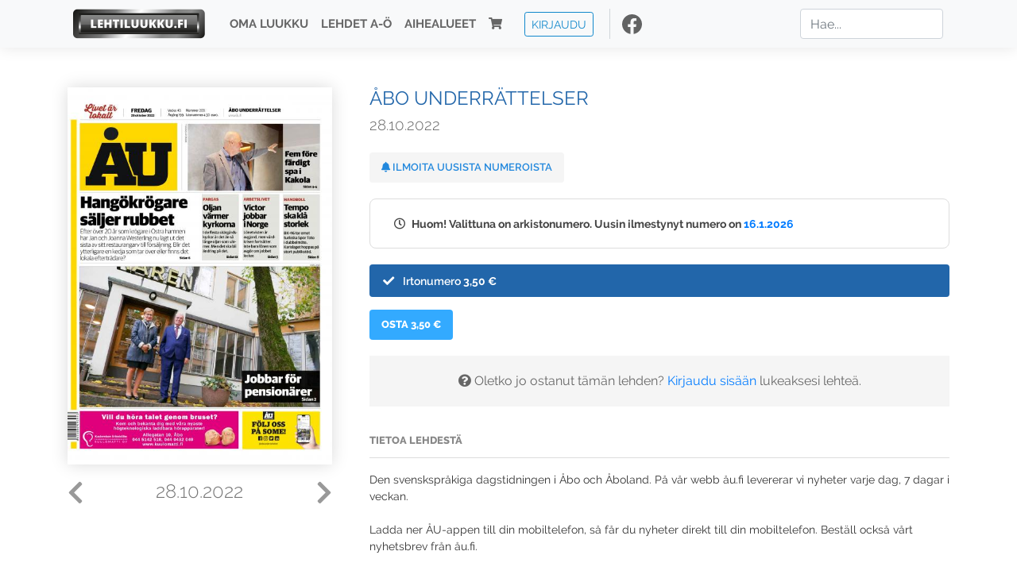

--- FILE ---
content_type: text/html; charset=UTF-8
request_url: https://www.lehtiluukku.fi/lehdet/abo_underrattelser/28.10.2022/324953.html
body_size: 56816
content:
<!DOCTYPE html>
<html lang="fi">
  <head>
    <meta charset="utf-8" />

    <script src="https://js.stripe.com/v3/"></script>

    <link rel="shortcut icon" href="/favicon.png" />
    <meta
      name="viewport"
      content="width=device-width, initial-scale=1, shrink-to-fit=no"
    />
    <meta name="theme-color" content="#fff" />
    <meta name="format-detection" content="telephone=no" />

    <meta name="description" content="Lue Åbo Underrättelser netissä! Den svenskspråkiga dagstidningen i Åbo och Åboland. På vår webb åu.fi levererar vi nyheter varje dag, 7 dagar i veckan.

Ladda ner ÅU-appen till din mobiltelefon, så får du nyheter direkt till din mobiltelefon. Beställ också vårt nyhetsbrev från åu.fi.

Pröva ÅU för bara 1 euro första månaden. Här hittar du våra prenumerationsalternativ: 
https://abounderrattelser.fi/prenumerera/
Avainsanat: digilehti, näköislehti, irtonumero, tilaus, Åbo Underrättelser" />

    <meta property="og:title" content="Åbo Underrättelser 28.10.2022 - Lehtiluukku.fi" />
    <meta property="og:description" content="Lue Åbo Underrättelser netissä! Den svenskspråkiga dagstidningen i Åbo och Åboland. På vår webb åu.fi levererar vi nyheter varje dag, 7 dagar i veckan.

Ladda ner ÅU-appen till din mobiltelefon, så får du nyheter direkt till din mobiltelefon. Beställ också vårt nyhetsbrev från åu.fi.

Pröva ÅU för bara 1 euro första månaden. Här hittar du våra prenumerationsalternativ: 
https://abounderrattelser.fi/prenumerera/
Avainsanat: digilehti, näköislehti, irtonumero, tilaus, Åbo Underrättelser" />
        <meta property="og:image" content="https://covers.lehtiluukku.fi/some/cover/324953" />
         <meta property="og:url" content="https://www.lehtiluukku.fi/lehdet/abo_underrattelser/28.10.2022/324953.html?utm_source=lehtiluukku&utm_medium=share&utm_campaign=share" />
    
    <script>
      var ll_ts_layout =  null;
    </script>

    <link rel="stylesheet" href="/assets/fa/css/all.css" />
    <link href="/css/fonts.css" rel="stylesheet" type="text/css" />
    <link rel="stylesheet" href="/assets/bootstrap/css/bootstrap.min.css" />
    <script src="/assets/jquery/jquery-3.4.1.min.js"></script>

    <!-- <script src="https://cdnjs.cloudflare.com/ajax/libs/popper.js/1.14.7/umd/popper.min.js" integrity="sha384-UO2eT0CpHqdSJQ6hJty5KVphtPhzWj9WO1clHTMGa3JDZwrnQq4sF86dIHNDz0W1" crossorigin="anonymous"></script> -->
    <script
      src="https://cdnjs.cloudflare.com/ajax/libs/popper.js/1.16.1/umd/popper.min.js"
      integrity="sha512-ubuT8Z88WxezgSqf3RLuNi5lmjstiJcyezx34yIU2gAHonIi27Na7atqzUZCOoY4CExaoFumzOsFQ2Ch+I/HCw=="
      crossorigin="anonymous"
    ></script>

    <script src="/assets/bootstrap/js/bootstrap.min.js"></script>
    <script src="/js/jquery.bootstrap-autohidingnavbar.min.js"></script>
    <script src="/js/site.js?1010"></script>
    <script src="/js/jquery.unveil.js"></script>

    <link rel="stylesheet" href="/css/style.css?34" />

    <title>Åbo Underrättelser 28.10.2022 - Lehtiluukku.fi</title>
    <link
      rel="stylesheet"
      href="/js/cookieconsent.css"
      media="print"
      onload="this.media='all'"
    />


<!-- Google tag (gtag.js) -->
<script async src="https://www.googletagmanager.com/gtag/js?id=G-7BEV4VF97D" type="text/plain" data-cookiecategory="analytics"></script>
<script>
  window.dataLayer = window.dataLayer || [];
  function gtag(){dataLayer.push(arguments);}
  gtag('js', new Date());

  gtag('config', 'G-7BEV4VF97D');
</script>



  </head>
  <body class="issue">
    <div class="site-wrapper">
           <div class="container-full navbar-container">

        <nav class="navbar fixed-top navbar-expand-md navbar-light bg-light">

          <div class='container'>

            <a class="navbar-brand" href="/"><img src='/img/logo_round.svg' alt='Lehtiluukku.fi' class='site-logo logo-compact'><img src='/img/top-logo-xl.png' alt='Lehtiluukku.fi' class='site-logo logo-full'></a>
            <button class="navbar-toggler" type="button" data-toggle="collapse" data-target="#navbarSupportedContent" aria-controls="navbarSupportedContent" aria-expanded="false" aria-label="Toggle navigation">
                <span class="navbar-toggler-icon"></span>
            </button>

            <div class="collapse navbar-collapse" id="navbarSupportedContent">
              <ul class="navbar-nav mr-auto">
                <li class="nav-item">
                  <a class="nav-link" href="/oma-luukku">Oma luukku</a>
                </li>
                <li class="nav-item">
                  <a class="nav-link" href="/lehdet">Lehdet A-Ö</a>
                </li>
                <li class="nav-item">
                  <a class="nav-link" href="/aihealueet">Aihealueet</a>
                </li>
                <li class="nav-item d-lg-none">
                  <a class="nav-link" href="/haku">Haku</a>
                </li>
                <li class="nav-item">
                  <a class="nav-link" href="/ostoskori"><span class='d-md-none'>Ostoskori &nbsp;</span><i class="fas fa-shopping-cart"></i><span class='cart-badge ll-badge' style='opacity: 0;'>0</span></a>
                </li>

                <li class="nav-item nav-item-button">
    <a href='/kirjaudu' class='btn btn-outline-primary btn-outline-ll btn-sm top-menu-login-button'>Kirjaudu</a>
</li>


                <li class='nav-item social'>
                  <a href='https://www.facebook.com/lehtiluukku.fi' target='_blank'><img src='/img/social_facebook_dark.svg'></a>
                </li>

              </ul>
              <form class="form-inline my-2 my-lg-0 d-none d-lg-block search-helper" data-title-id='322'>
                <input class="form-control mr-sm-2 search-input" type="search" placeholder="Hae..." aria-label="Haku">
                <div class="search-suggestions" style="display: none;">
                  <ul>
                  </ul>
                </div>
              </form>
            </div>

          </div>

        </nav>

    </div>

    <div class="navbar-spacer"></div>
       <div class='container single-issue'>      <div class="row">
        <div class="col-md-4">
          <div class='cover-area'>
            <a alt='Avaa lehti' href='/esikatselu/abo_underrattelser/28.10.2022/324953.html'>
              <div class='cover-container'>
                <img class='cover' src='https://covers.lehtiluukku.fi/ec/324/324953_big.jpg'>
                <div class='cover-shade'></div>
                <span style='opacity: 0;' class='btn btn-pri btn-ll uc cover-action-button'>Esikatselu</span>
              </div>
            </a>
            <div class='issue-number'>
              <a href='/lehdet/abo_underrattelser/29.10.2022/325031.html' class='issue-change issue-next'><i class="fas fa-chevron-left"></i></a>              <a href='/lehdet/abo_underrattelser/27.10.2022/324832.html' class='issue-change issue-prev'><i class="fas fa-chevron-right"></i></a>              <h1>28.10.2022</h1>
            </div>

          </div>
        </div>

        <div class='container section-divider d-md-none'></div>

        <div class="col-md-8 info-column">

          <h1 class='issue-title-name'>Åbo Underrättelser</h1>
          <h2>28.10.2022</h2>

                    
                    <button class='btn btn-ll issue-action-button issue-main-action issue-notify-button ' data-title-id='322'>
            <span class='label-enable'><i class='fas fa-bell'></i> Ilmoita uusista numeroista</span>
            <span class='label-disable'><i class='fas fa-bell-slash'></i> Älä ilmoita uusista numeroista</span>
          </button>
          
          <div class='notice archived-issue-notice'><i class="icon far fa-clock"></i> Huom! Valittuna on arkistonumero. Uusin ilmestynyt numero on <a href='/lehdet/abo_underrattelser/16.1.2026/446459.html'>16.1.2026</a></div>

          <div class='purchase-options'>
            <ul class='purchase-products-options'><li  data-initial-choice="1" data-type='-1' data-type-arg='' data-button-label='Osta 3,50 €' ><div class='input'><i class='fas fa-check checked'></i><i class='far fa-circle unchecked'></i>&nbsp;</div>Irtonumero <span class='no-break'><span class='price'>3,50 &euro;</span></span></li></ul><div class='subscription-notice notice'><i class='icon info fas fa-info-circle'></i> Tilaus alkaa uusimmasta julkaistusta numerosta <a href='/lehdet/abo_underrattelser/16.1.2026/446459.html'>16.1.2026</a>.</div><button class='btn btn-ll issue-action-button subscribe-button' data-title-id='322' data-issue-id='324953'><span class='value'>Osta 3,50 €</span><span class='spinner-border spinner-border-sm' role='status'></span></button><div class='issue-subscriber-login faint-notice'><p><i class='fas fa-question-circle'></i> Oletko jo ostanut tämän lehden? <a href='/kirjaudu?r=%2Flehdet%2Fabo_underrattelser%2F28.10.2022%2F324953.html' class=''>Kirjaudu sisään</a> lukeaksesi lehteä.</p></div>
          </div>


          <div class='tabs-container tabbed tabs-active info-widget'>
            <ul class='tabs'>
                            <li data-id='1'>Tietoa lehdestä</li>
            </ul>
                        <div class='tab-content tab-visible' data-id='1'>
              Den svenskspråkiga dagstidningen i Åbo och Åboland. På vår webb åu.fi levererar vi nyheter varje dag, 7 dagar i veckan.<br><br>Ladda ner ÅU-appen till din mobiltelefon, så får du nyheter direkt till din mobiltelefon. Beställ också vårt nyhetsbrev från åu.fi.<br><br>Pröva ÅU för bara 1 euro första månaden. Här hittar du våra prenumerationsalternativ: <br><a href="https://abounderrattelser.fi/prenumerera/"target="_blank">https://abounderrattelser.fi/prenumerera/</a>
            </div>
          </div>

          <div class='share-buttons'>
            <a href='https://www.facebook.com/sharer/sharer.php?u=https%3A%2F%2Fwww.lehtiluukku.fi%2Flehdet%2Fabo_underrattelser%2F28.10.2022%2F324953.html%3Futm_source%3Dlehtiluukku%26utm_medium%3Dshare%26utm_campaign%3Dshare' target='_blank' onclick='return shareFB();'><img src='/img/social_facebook_dark.svg' style='width: 30px; height: 30px;'></a>
            <a href='https://www.twitter.com/share?url=https%3A%2F%2Fwww.lehtiluukku.fi%2Flehdet%2Fabo_underrattelser%2F28.10.2022%2F324953.html%3Futm_source%3Dlehtiluukku%26utm_medium%3Dshare%26utm_campaign%3Dshare' target='_blank'><img src='/img/social_twitter.svg' style='width: 30px; height: 30px;'></a>
            <a href='mailto:?subject=&body=Lue%20%C3%85bo%20Underr%C3%A4ttelser%2028.10.2022%20Lehtiluukkussa%3A%0Ahttps%3A%2F%2Fwww.lehtiluukku.fi%2Flehdet%2Fabo_underrattelser%2F28.10.2022%2F324953.html'><img src='/img/social_mail.svg' style='width: 30px; height: 30px;'></a>
          </div>


          <div class='meta-data'>
            <h4>Julkaistu 27.10.2022</h4>
            <h4>Kustantaja: <a href="/kustantajat/au-media-ab">ÅU Media Ab</a></h4>
          </div>

        </div>
      </div>

<script>


function shareFB() {

    var url = 'https://www.facebook.com/sharer.php?display=popup&u=' + window.location.href;


url = 'https://www.facebook.com/sharer.php?display=popup&u=https%3A%2F%2Fwww.lehtiluukku.fi%2Flehdet%2Fabo_underrattelser%2F28.10.2022%2F324953.html%3Futm_source%3Dlehtiluukku%26utm_medium%3Dshare%26utm_campaign%3Dshare';


    var options = 'toolbar=0,status=0,resizable=1,width=626,height=436';
    window.open(url,'sharer',options);

    return false;

}

function llActivateSubscriptionCode(title, code, callback) {

  var body = $('<div></div>');

  var captcha = $('.ll-s-captcha').val();

  $.getJSON('/ajax?h=activate_code', {title: title, code: code, captcha: captcha})
  .done(function(data) {

    if (callback) callback();

    if (data.ok) {
      if (data.reload) {
        location.reload();
      } else if (data.redirect) {
        location = data.redirect;
      }

    } else {
      body.html(data.error);
      llModalAlert('Ilmoitus', body);
    }

    grecaptcha && grecaptcha.reset();
    $('.ll-captcha-defer').removeClass('ll-captcha-defer-show');
    $('.g-recaptcha').show();

  })
  .fail(function() {
    console.log('fail');
    llModalAlert('Kiitos!', body);
  })


}

$(function() {

  var notifyButton = $('button.issue-notify-button');
  var titleId = notifyButton.attr('data-title-id');
  var titleName = $('.issue-title-name').text().replace(/[\u00A0-\u9999<>\&]/gim, function(i) {
    return '&#'+i.charCodeAt(0)+';';
  });;
  notifyButton.on('click', function() {
    if (notifyButton.hasClass('enabled')) {
      $.getJSON('/ajax?h=set_notification', {'title_id': titleId, 'enable': 0})
      .done(function() {
        notifyButton.removeClass('enabled');        
      });
    } else {
      $.getJSON('/ajax?h=set_notification', {'title_id': titleId, 'enable': 1})
      .done(function(data) {
        if (data.ok) {
          notifyButton.addClass('enabled');
          llModalAlert('Kiitos!', 'Saat jatkossa sähköpostilla ilmoituksen lehden <b>' + titleName + '</b> uuden numeron ilmestymisestä.');
        } else {
          llNeedsLogin();
        }
      });
    }
  });

  var showLink =  $('a.show-subscription-options');
  showLink.on('click', function(e) {
    $('.subscription-options-wrapper').fadeIn();
    showLink.hide();
    return false;
  })


});


</script>
</div><div class='section-divider'></div><div class='container title-archive clearfix'><h1 class='mini-header'>Arkistonumerot</h1><div class='archive-section  expanded' ><ul class='archive-list clearfix'><li><a title='Avaa lehti' href='/lehdet/abo_underrattelser/16.1.2026/446459.html'><div class='cover-container'>  <img class='cover lazy' data-src='https://covers.lehtiluukku.fi/ec/446/446459.jpg'></div></a><div class='issue-number'>16.1.2026</div></li><li><a title='Avaa lehti' href='/lehdet/abo_underrattelser/9.1.2026/445556.html'><div class='cover-container'>  <img class='cover lazy' data-src='https://covers.lehtiluukku.fi/ec/445/445556.jpg'></div></a><div class='issue-number'>9.1.2026</div></li><li><a title='Avaa lehti' href='/lehdet/abo_underrattelser/2.1.2026/444856.html'><div class='cover-container'>  <img class='cover lazy' data-src='https://covers.lehtiluukku.fi/ec/444/444856.jpg'></div></a><div class='issue-number'>2.1.2026</div></li></ul></div><div class='archive-section-toggle by-month expanded' data-section-id='Joulu 2025'>Joulu 2025 <i class='fas fa-angle-right arr-right'></i><i class='fas fa-angle-down arr-down'></i></div><div class='archive-section collapsible expanded' data-section-id='Joulu 2025'><ul class='archive-list clearfix'><li><a title='Avaa lehti' href='/lehdet/abo_underrattelser/24.12.2025/444248.html'><div class='cover-container'>  <img class='cover lazy' data-src='https://covers.lehtiluukku.fi/ec/444/444248.jpg'></div></a><div class='issue-number'>24.12.2025</div></li><li><a title='Avaa lehti' href='/lehdet/abo_underrattelser/19.12.2025/443724.html'><div class='cover-container'>  <img class='cover lazy' data-src='https://covers.lehtiluukku.fi/ec/443/443724.jpg'></div></a><div class='issue-number'>19.12.2025</div></li><li><a title='Avaa lehti' href='/lehdet/abo_underrattelser/12.12.2025/442860.html'><div class='cover-container'>  <img class='cover lazy' data-src='https://covers.lehtiluukku.fi/ec/442/442860.jpg'></div></a><div class='issue-number'>12.12.2025</div></li><li><a title='Avaa lehti' href='/lehdet/abo_underrattelser/5.12.2025/441694.html'><div class='cover-container'>  <img class='cover lazy' data-src='https://covers.lehtiluukku.fi/ec/441/441694.jpg'></div></a><div class='issue-number'>5.12.2025</div></li></ul></div><div class='archive-section-toggle by-month expanded' data-section-id='Marras 2025'>Marras 2025 <i class='fas fa-angle-right arr-right'></i><i class='fas fa-angle-down arr-down'></i></div><div class='archive-section collapsible expanded' data-section-id='Marras 2025'><ul class='archive-list clearfix'><li><a title='Avaa lehti' href='/lehdet/abo_underrattelser/28.11.2025/440733.html'><div class='cover-container'>  <img class='cover lazy' data-src='https://covers.lehtiluukku.fi/ec/440/440733.jpg'></div></a><div class='issue-number'>28.11.2025</div></li><li><a title='Avaa lehti' href='/lehdet/abo_underrattelser/21.11.2025/439880.html'><div class='cover-container'>  <img class='cover lazy' data-src='https://covers.lehtiluukku.fi/ec/439/439880.jpg'></div></a><div class='issue-number'>21.11.2025</div></li><li><a title='Avaa lehti' href='/lehdet/abo_underrattelser/14.11.2025/439000.html'><div class='cover-container'>  <img class='cover lazy' data-src='https://covers.lehtiluukku.fi/ec/439/439000.jpg'></div></a><div class='issue-number'>14.11.2025</div></li><li><a title='Avaa lehti' href='/lehdet/abo_underrattelser/7.11.2025/438189.html'><div class='cover-container'>  <img class='cover lazy' data-src='https://covers.lehtiluukku.fi/ec/438/438189.jpg'></div></a><div class='issue-number'>7.11.2025</div></li><li><a title='Avaa lehti' href='/lehdet/abo_underrattelser/6.11.2025/438026.html'><div class='cover-container'>  <img class='cover lazy' data-src='https://covers.lehtiluukku.fi/ec/438/438026.jpg'></div></a><div class='issue-number'>6.11.2025</div></li><li><a title='Avaa lehti' href='/lehdet/abo_underrattelser/5.11.2025/437839.html'><div class='cover-container'>  <img class='cover lazy' data-src='https://covers.lehtiluukku.fi/ec/437/437839.jpg'></div></a><div class='issue-number'>5.11.2025</div></li><li><a title='Avaa lehti' href='/lehdet/abo_underrattelser/4.11.2025/437702.html'><div class='cover-container'>  <img class='cover lazy' data-src='https://covers.lehtiluukku.fi/ec/437/437702.jpg'></div></a><div class='issue-number'>4.11.2025</div></li><li><a title='Avaa lehti' href='/lehdet/abo_underrattelser/1.11.2025/437549.html'><div class='cover-container'>  <img class='cover lazy' data-src='https://covers.lehtiluukku.fi/ec/437/437549.jpg'></div></a><div class='issue-number'>1.11.2025</div></li></ul></div><div class='archive-section-toggle by-month expanded' data-section-id='Loka 2025'>Loka 2025 <i class='fas fa-angle-right arr-right'></i><i class='fas fa-angle-down arr-down'></i></div><div class='archive-section collapsible expanded' data-section-id='Loka 2025'><ul class='archive-list clearfix'><li><a title='Avaa lehti' href='/lehdet/abo_underrattelser/31.10.2025/437452.html'><div class='cover-container'>  <img class='cover lazy' data-src='https://covers.lehtiluukku.fi/ec/437/437452.jpg'></div></a><div class='issue-number'>31.10.2025</div></li><li><a title='Avaa lehti' href='/lehdet/abo_underrattelser/30.10.2025/437291.html'><div class='cover-container'>  <img class='cover lazy' data-src='https://covers.lehtiluukku.fi/ec/437/437291.jpg'></div></a><div class='issue-number'>30.10.2025</div></li><li><a title='Avaa lehti' href='/lehdet/abo_underrattelser/29.10.2025/437118.html'><div class='cover-container'>  <img class='cover lazy' data-src='https://covers.lehtiluukku.fi/ec/437/437118.jpg'></div></a><div class='issue-number'>29.10.2025</div></li><li><a title='Avaa lehti' href='/lehdet/abo_underrattelser/28.10.2025/436961.html'><div class='cover-container'>  <img class='cover lazy' data-src='https://covers.lehtiluukku.fi/ec/436/436961.jpg'></div></a><div class='issue-number'>28.10.2025</div></li><li><a title='Avaa lehti' href='/lehdet/abo_underrattelser/25.10.2025/436735.html'><div class='cover-container'>  <img class='cover lazy' data-src='https://covers.lehtiluukku.fi/ec/436/436735.jpg'></div></a><div class='issue-number'>25.10.2025</div></li><li><a title='Avaa lehti' href='/lehdet/abo_underrattelser/24.10.2025/436625.html'><div class='cover-container'>  <img class='cover lazy' data-src='https://covers.lehtiluukku.fi/ec/436/436625.jpg'></div></a><div class='issue-number'>24.10.2025</div></li><li><a title='Avaa lehti' href='/lehdet/abo_underrattelser/23.10.2025/436457.html'><div class='cover-container'>  <img class='cover lazy' data-src='https://covers.lehtiluukku.fi/ec/436/436457.jpg'></div></a><div class='issue-number'>23.10.2025</div></li><li><a title='Avaa lehti' href='/lehdet/abo_underrattelser/22.10.2025/436288.html'><div class='cover-container'>  <img class='cover lazy' data-src='https://covers.lehtiluukku.fi/ec/436/436288.jpg'></div></a><div class='issue-number'>22.10.2025</div></li><li><a title='Avaa lehti' href='/lehdet/abo_underrattelser/21.10.2025/436160.html'><div class='cover-container'>  <img class='cover lazy' data-src='https://covers.lehtiluukku.fi/ec/436/436160.jpg'></div></a><div class='issue-number'>21.10.2025</div></li><li><a title='Avaa lehti' href='/lehdet/abo_underrattelser/18.10.2025/435948.html'><div class='cover-container'>  <img class='cover lazy' data-src='https://covers.lehtiluukku.fi/ec/435/435948.jpg'></div></a><div class='issue-number'>18.10.2025</div></li><li><a title='Avaa lehti' href='/lehdet/abo_underrattelser/17.10.2025/435846.html'><div class='cover-container'>  <img class='cover lazy' data-src='https://covers.lehtiluukku.fi/ec/435/435846.jpg'></div></a><div class='issue-number'>17.10.2025</div></li><li><a title='Avaa lehti' href='/lehdet/abo_underrattelser/16.10.2025/435665.html'><div class='cover-container'>  <img class='cover lazy' data-src='https://covers.lehtiluukku.fi/ec/435/435665.jpg'></div></a><div class='issue-number'>16.10.2025</div></li><li><a title='Avaa lehti' href='/lehdet/abo_underrattelser/15.10.2025/435485.html'><div class='cover-container'>  <img class='cover lazy' data-src='https://covers.lehtiluukku.fi/ec/435/435485.jpg'></div></a><div class='issue-number'>15.10.2025</div></li><li><a title='Avaa lehti' href='/lehdet/abo_underrattelser/14.10.2025/435346.html'><div class='cover-container'>  <img class='cover lazy' data-src='https://covers.lehtiluukku.fi/ec/435/435346.jpg'></div></a><div class='issue-number'>14.10.2025</div></li><li><a title='Avaa lehti' href='/lehdet/abo_underrattelser/11.10.2025/435122.html'><div class='cover-container'>  <img class='cover lazy' data-src='https://covers.lehtiluukku.fi/ec/435/435122.jpg'></div></a><div class='issue-number'>11.10.2025</div></li><li><a title='Avaa lehti' href='/lehdet/abo_underrattelser/10.10.2025/435019.html'><div class='cover-container'>  <img class='cover lazy' data-src='https://covers.lehtiluukku.fi/ec/435/435019.jpg'></div></a><div class='issue-number'>10.10.2025</div></li><li><a title='Avaa lehti' href='/lehdet/abo_underrattelser/9.10.2025/434833.html'><div class='cover-container'>  <img class='cover lazy' data-src='https://covers.lehtiluukku.fi/ec/434/434833.jpg'></div></a><div class='issue-number'>9.10.2025</div></li><li><a title='Avaa lehti' href='/lehdet/abo_underrattelser/8.10.2025/434640.html'><div class='cover-container'>  <img class='cover lazy' data-src='https://covers.lehtiluukku.fi/ec/434/434640.jpg'></div></a><div class='issue-number'>8.10.2025</div></li><li><a title='Avaa lehti' href='/lehdet/abo_underrattelser/7.10.2025/434487.html'><div class='cover-container'>  <img class='cover lazy' data-src='https://covers.lehtiluukku.fi/ec/434/434487.jpg'></div></a><div class='issue-number'>7.10.2025</div></li><li><a title='Avaa lehti' href='/lehdet/abo_underrattelser/4.10.2025/434226.html'><div class='cover-container'>  <img class='cover lazy' data-src='https://covers.lehtiluukku.fi/ec/434/434226.jpg'></div></a><div class='issue-number'>4.10.2025</div></li><li><a title='Avaa lehti' href='/lehdet/abo_underrattelser/3.10.2025/434121.html'><div class='cover-container'>  <img class='cover lazy' data-src='https://covers.lehtiluukku.fi/ec/434/434121.jpg'></div></a><div class='issue-number'>3.10.2025</div></li><li><a title='Avaa lehti' href='/lehdet/abo_underrattelser/2.10.2025/433946.html'><div class='cover-container'>  <img class='cover lazy' data-src='https://covers.lehtiluukku.fi/ec/433/433946.jpg'></div></a><div class='issue-number'>2.10.2025</div></li><li><a title='Avaa lehti' href='/lehdet/abo_underrattelser/1.10.2025/433763.html'><div class='cover-container'>  <img class='cover lazy' data-src='https://covers.lehtiluukku.fi/ec/433/433763.jpg'></div></a><div class='issue-number'>1.10.2025</div></li></ul></div><div class='archive-section-toggle by-month expanded' data-section-id='Syys 2025'>Syys 2025 <i class='fas fa-angle-right arr-right'></i><i class='fas fa-angle-down arr-down'></i></div><div class='archive-section collapsible expanded' data-section-id='Syys 2025'><ul class='archive-list clearfix'><li><a title='Avaa lehti' href='/lehdet/abo_underrattelser/30.9.2025/433630.html'><div class='cover-container'>  <img class='cover lazy' data-src='https://covers.lehtiluukku.fi/ec/433/433630.jpg'></div></a><div class='issue-number'>30.9.2025</div></li><li><a title='Avaa lehti' href='/lehdet/abo_underrattelser/27.9.2025/433417.html'><div class='cover-container'>  <img class='cover lazy' data-src='https://covers.lehtiluukku.fi/ec/433/433417.jpg'></div></a><div class='issue-number'>27.9.2025</div></li><li><a title='Avaa lehti' href='/lehdet/abo_underrattelser/26.9.2025/433319.html'><div class='cover-container'>  <img class='cover lazy' data-src='https://covers.lehtiluukku.fi/ec/433/433319.jpg'></div></a><div class='issue-number'>26.9.2025</div></li><li><a title='Avaa lehti' href='/lehdet/abo_underrattelser/25.9.2025/433146.html'><div class='cover-container'>  <img class='cover lazy' data-src='https://covers.lehtiluukku.fi/ec/433/433146.jpg'></div></a><div class='issue-number'>25.9.2025</div></li><li><a title='Avaa lehti' href='/lehdet/abo_underrattelser/24.9.2025/432963.html'><div class='cover-container'>  <img class='cover lazy' data-src='https://covers.lehtiluukku.fi/ec/432/432963.jpg'></div></a><div class='issue-number'>24.9.2025</div></li><li><a title='Avaa lehti' href='/lehdet/abo_underrattelser/23.9.2025/432816.html'><div class='cover-container'>  <img class='cover lazy' data-src='https://covers.lehtiluukku.fi/ec/432/432816.jpg'></div></a><div class='issue-number'>23.9.2025</div></li><li><a title='Avaa lehti' href='/lehdet/abo_underrattelser/20.9.2025/432600.html'><div class='cover-container'>  <img class='cover lazy' data-src='https://covers.lehtiluukku.fi/ec/432/432600.jpg'></div></a><div class='issue-number'>20.9.2025</div></li><li><a title='Avaa lehti' href='/lehdet/abo_underrattelser/19.9.2025/432488.html'><div class='cover-container'>  <img class='cover lazy' data-src='https://covers.lehtiluukku.fi/ec/432/432488.jpg'></div></a><div class='issue-number'>19.9.2025</div></li><li><a title='Avaa lehti' href='/lehdet/abo_underrattelser/18.9.2025/432330.html'><div class='cover-container'>  <img class='cover lazy' data-src='https://covers.lehtiluukku.fi/ec/432/432330.jpg'></div></a><div class='issue-number'>18.9.2025</div></li><li><a title='Avaa lehti' href='/lehdet/abo_underrattelser/17.9.2025/432141.html'><div class='cover-container'>  <img class='cover lazy' data-src='https://covers.lehtiluukku.fi/ec/432/432141.jpg'></div></a><div class='issue-number'>17.9.2025</div></li><li><a title='Avaa lehti' href='/lehdet/abo_underrattelser/16.9.2025/432001.html'><div class='cover-container'>  <img class='cover lazy' data-src='https://covers.lehtiluukku.fi/ec/432/432001.jpg'></div></a><div class='issue-number'>16.9.2025</div></li><li><a title='Avaa lehti' href='/lehdet/abo_underrattelser/13.9.2025/431779.html'><div class='cover-container'>  <img class='cover lazy' data-src='https://covers.lehtiluukku.fi/ec/431/431779.jpg'></div></a><div class='issue-number'>13.9.2025</div></li><li><a title='Avaa lehti' href='/lehdet/abo_underrattelser/12.9.2025/431675.html'><div class='cover-container'>  <img class='cover lazy' data-src='https://covers.lehtiluukku.fi/ec/431/431675.jpg'></div></a><div class='issue-number'>12.9.2025</div></li><li><a title='Avaa lehti' href='/lehdet/abo_underrattelser/11.9.2025/431505.html'><div class='cover-container'>  <img class='cover lazy' data-src='https://covers.lehtiluukku.fi/ec/431/431505.jpg'></div></a><div class='issue-number'>11.9.2025</div></li><li><a title='Avaa lehti' href='/lehdet/abo_underrattelser/10.9.2025/431179.html'><div class='cover-container'>  <img class='cover lazy' data-src='https://covers.lehtiluukku.fi/ec/431/431179.jpg'></div></a><div class='issue-number'>10.9.2025</div></li><li><a title='Avaa lehti' href='/lehdet/abo_underrattelser/9.9.2025/431044.html'><div class='cover-container'>  <img class='cover lazy' data-src='https://covers.lehtiluukku.fi/ec/431/431044.jpg'></div></a><div class='issue-number'>9.9.2025</div></li><li><a title='Avaa lehti' href='/lehdet/abo_underrattelser/6.9.2025/430831.html'><div class='cover-container'>  <img class='cover lazy' data-src='https://covers.lehtiluukku.fi/ec/430/430831.jpg'></div></a><div class='issue-number'>6.9.2025</div></li><li><a title='Avaa lehti' href='/lehdet/abo_underrattelser/5.9.2025/430732.html'><div class='cover-container'>  <img class='cover lazy' data-src='https://covers.lehtiluukku.fi/ec/430/430732.jpg'></div></a><div class='issue-number'>5.9.2025</div></li><li><a title='Avaa lehti' href='/lehdet/abo_underrattelser/4.9.2025/430567.html'><div class='cover-container'>  <img class='cover lazy' data-src='https://covers.lehtiluukku.fi/ec/430/430567.jpg'></div></a><div class='issue-number'>4.9.2025</div></li><li><a title='Avaa lehti' href='/lehdet/abo_underrattelser/3.9.2025/430248.html'><div class='cover-container'>  <img class='cover lazy' data-src='https://covers.lehtiluukku.fi/ec/430/430248.jpg'></div></a><div class='issue-number'>3.9.2025</div></li><li><a title='Avaa lehti' href='/lehdet/abo_underrattelser/2.9.2025/430097.html'><div class='cover-container'>  <img class='cover lazy' data-src='https://covers.lehtiluukku.fi/ec/430/430097.jpg'></div></a><div class='issue-number'>2.9.2025</div></li></ul></div><div class='archive-section-toggle by-month expanded' data-section-id='Elo 2025'>Elo 2025 <i class='fas fa-angle-right arr-right'></i><i class='fas fa-angle-down arr-down'></i></div><div class='archive-section collapsible expanded' data-section-id='Elo 2025'><ul class='archive-list clearfix'><li><a title='Avaa lehti' href='/lehdet/abo_underrattelser/30.8.2025/429883.html'><div class='cover-container'>  <img class='cover lazy' data-src='https://covers.lehtiluukku.fi/ec/429/429883.jpg'></div></a><div class='issue-number'>30.8.2025</div></li><li><a title='Avaa lehti' href='/lehdet/abo_underrattelser/29.8.2025/429780.html'><div class='cover-container'>  <img class='cover lazy' data-src='https://covers.lehtiluukku.fi/ec/429/429780.jpg'></div></a><div class='issue-number'>29.8.2025</div></li><li><a title='Avaa lehti' href='/lehdet/abo_underrattelser/28.8.2025/429626.html'><div class='cover-container'>  <img class='cover lazy' data-src='https://covers.lehtiluukku.fi/ec/429/429626.jpg'></div></a><div class='issue-number'>28.8.2025</div></li><li><a title='Avaa lehti' href='/lehdet/abo_underrattelser/27.8.2025/429448.html'><div class='cover-container'>  <img class='cover lazy' data-src='https://covers.lehtiluukku.fi/ec/429/429448.jpg'></div></a><div class='issue-number'>27.8.2025</div></li><li><a title='Avaa lehti' href='/lehdet/abo_underrattelser/26.8.2025/429311.html'><div class='cover-container'>  <img class='cover lazy' data-src='https://covers.lehtiluukku.fi/ec/429/429311.jpg'></div></a><div class='issue-number'>26.8.2025</div></li><li><a title='Avaa lehti' href='/lehdet/abo_underrattelser/23.8.2025/429099.html'><div class='cover-container'>  <img class='cover lazy' data-src='https://covers.lehtiluukku.fi/ec/429/429099.jpg'></div></a><div class='issue-number'>23.8.2025</div></li><li><a title='Avaa lehti' href='/lehdet/abo_underrattelser/22.8.2025/428994.html'><div class='cover-container'>  <img class='cover lazy' data-src='https://covers.lehtiluukku.fi/ec/428/428994.jpg'></div></a><div class='issue-number'>22.8.2025</div></li><li><a title='Avaa lehti' href='/lehdet/abo_underrattelser/21.8.2025/428839.html'><div class='cover-container'>  <img class='cover lazy' data-src='https://covers.lehtiluukku.fi/ec/428/428839.jpg'></div></a><div class='issue-number'>21.8.2025</div></li><li><a title='Avaa lehti' href='/lehdet/abo_underrattelser/20.8.2025/428641.html'><div class='cover-container'>  <img class='cover lazy' data-src='https://covers.lehtiluukku.fi/ec/428/428641.jpg'></div></a><div class='issue-number'>20.8.2025</div></li><li><a title='Avaa lehti' href='/lehdet/abo_underrattelser/19.8.2025/428497.html'><div class='cover-container'>  <img class='cover lazy' data-src='https://covers.lehtiluukku.fi/ec/428/428497.jpg'></div></a><div class='issue-number'>19.8.2025</div></li><li><a title='Avaa lehti' href='/lehdet/abo_underrattelser/16.8.2025/428248.html'><div class='cover-container'>  <img class='cover lazy' data-src='https://covers.lehtiluukku.fi/ec/428/428248.jpg'></div></a><div class='issue-number'>16.8.2025</div></li><li><a title='Avaa lehti' href='/lehdet/abo_underrattelser/15.8.2025/428143.html'><div class='cover-container'>  <img class='cover lazy' data-src='https://covers.lehtiluukku.fi/ec/428/428143.jpg'></div></a><div class='issue-number'>15.8.2025</div></li><li><a title='Avaa lehti' href='/lehdet/abo_underrattelser/14.8.2025/427982.html'><div class='cover-container'>  <img class='cover lazy' data-src='https://covers.lehtiluukku.fi/ec/427/427982.jpg'></div></a><div class='issue-number'>14.8.2025</div></li><li><a title='Avaa lehti' href='/lehdet/abo_underrattelser/13.8.2025/427797.html'><div class='cover-container'>  <img class='cover lazy' data-src='https://covers.lehtiluukku.fi/ec/427/427797.jpg'></div></a><div class='issue-number'>13.8.2025</div></li><li><a title='Avaa lehti' href='/lehdet/abo_underrattelser/12.8.2025/427674.html'><div class='cover-container'>  <img class='cover lazy' data-src='https://covers.lehtiluukku.fi/ec/427/427674.jpg'></div></a><div class='issue-number'>12.8.2025</div></li><li><a title='Avaa lehti' href='/lehdet/abo_underrattelser/9.8.2025/427454.html'><div class='cover-container'>  <img class='cover lazy' data-src='https://covers.lehtiluukku.fi/ec/427/427454.jpg'></div></a><div class='issue-number'>9.8.2025</div></li><li><a title='Avaa lehti' href='/lehdet/abo_underrattelser/8.8.2025/427343.html'><div class='cover-container'>  <img class='cover lazy' data-src='https://covers.lehtiluukku.fi/ec/427/427343.jpg'></div></a><div class='issue-number'>8.8.2025</div></li><li><a title='Avaa lehti' href='/lehdet/abo_underrattelser/7.8.2025/427182.html'><div class='cover-container'>  <img class='cover lazy' data-src='https://covers.lehtiluukku.fi/ec/427/427182.jpg'></div></a><div class='issue-number'>7.8.2025</div></li><li><a title='Avaa lehti' href='/lehdet/abo_underrattelser/6.8.2025/427018.html'><div class='cover-container'>  <img class='cover lazy' data-src='https://covers.lehtiluukku.fi/ec/427/427018.jpg'></div></a><div class='issue-number'>6.8.2025</div></li><li><a title='Avaa lehti' href='/lehdet/abo_underrattelser/5.8.2025/426884.html'><div class='cover-container'>  <img class='cover lazy' data-src='https://covers.lehtiluukku.fi/ec/426/426884.jpg'></div></a><div class='issue-number'>5.8.2025</div></li><li><a title='Avaa lehti' href='/lehdet/abo_underrattelser/2.8.2025/426669.html'><div class='cover-container'>  <img class='cover lazy' data-src='https://covers.lehtiluukku.fi/ec/426/426669.jpg'></div></a><div class='issue-number'>2.8.2025</div></li><li><a title='Avaa lehti' href='/lehdet/abo_underrattelser/1.8.2025/426572.html'><div class='cover-container'>  <img class='cover lazy' data-src='https://covers.lehtiluukku.fi/ec/426/426572.jpg'></div></a><div class='issue-number'>1.8.2025</div></li></ul></div><div class='archive-section-toggle by-month expanded' data-section-id='Heinä 2025'>Heinä 2025 <i class='fas fa-angle-right arr-right'></i><i class='fas fa-angle-down arr-down'></i></div><div class='archive-section collapsible expanded' data-section-id='Heinä 2025'><ul class='archive-list clearfix'><li><a title='Avaa lehti' href='/lehdet/abo_underrattelser/31.7.2025/426421.html'><div class='cover-container'>  <img class='cover lazy' data-src='https://covers.lehtiluukku.fi/ec/426/426421.jpg'></div></a><div class='issue-number'>31.7.2025</div></li><li><a title='Avaa lehti' href='/lehdet/abo_underrattelser/30.7.2025/426272.html'><div class='cover-container'>  <img class='cover lazy' data-src='https://covers.lehtiluukku.fi/ec/426/426272.jpg'></div></a><div class='issue-number'>30.7.2025</div></li><li><a title='Avaa lehti' href='/lehdet/abo_underrattelser/29.7.2025/426153.html'><div class='cover-container'>  <img class='cover lazy' data-src='https://covers.lehtiluukku.fi/ec/426/426153.jpg'></div></a><div class='issue-number'>29.7.2025</div></li><li><a title='Avaa lehti' href='/lehdet/abo_underrattelser/26.7.2025/425941.html'><div class='cover-container'>  <img class='cover lazy' data-src='https://covers.lehtiluukku.fi/ec/425/425941.jpg'></div></a><div class='issue-number'>26.7.2025</div></li><li><a title='Avaa lehti' href='/lehdet/abo_underrattelser/25.7.2025/425844.html'><div class='cover-container'>  <img class='cover lazy' data-src='https://covers.lehtiluukku.fi/ec/425/425844.jpg'></div></a><div class='issue-number'>25.7.2025</div></li><li><a title='Avaa lehti' href='/lehdet/abo_underrattelser/24.7.2025/425700.html'><div class='cover-container'>  <img class='cover lazy' data-src='https://covers.lehtiluukku.fi/ec/425/425700.jpg'></div></a><div class='issue-number'>24.7.2025</div></li><li><a title='Avaa lehti' href='/lehdet/abo_underrattelser/23.7.2025/425545.html'><div class='cover-container'>  <img class='cover lazy' data-src='https://covers.lehtiluukku.fi/ec/425/425545.jpg'></div></a><div class='issue-number'>23.7.2025</div></li><li><a title='Avaa lehti' href='/lehdet/abo_underrattelser/19.7.2025/425226.html'><div class='cover-container'>  <img class='cover lazy' data-src='https://covers.lehtiluukku.fi/ec/425/425226.jpg'></div></a><div class='issue-number'>19.7.2025</div></li><li><a title='Avaa lehti' href='/lehdet/abo_underrattelser/18.7.2025/425127.html'><div class='cover-container'>  <img class='cover lazy' data-src='https://covers.lehtiluukku.fi/ec/425/425127.jpg'></div></a><div class='issue-number'>18.7.2025</div></li><li><a title='Avaa lehti' href='/lehdet/abo_underrattelser/17.7.2025/424982.html'><div class='cover-container'>  <img class='cover lazy' data-src='https://covers.lehtiluukku.fi/ec/424/424982.jpg'></div></a><div class='issue-number'>17.7.2025</div></li><li><a title='Avaa lehti' href='/lehdet/abo_underrattelser/16.7.2025/424837.html'><div class='cover-container'>  <img class='cover lazy' data-src='https://covers.lehtiluukku.fi/ec/424/424837.jpg'></div></a><div class='issue-number'>16.7.2025</div></li><li><a title='Avaa lehti' href='/lehdet/abo_underrattelser/15.7.2025/424720.html'><div class='cover-container'>  <img class='cover lazy' data-src='https://covers.lehtiluukku.fi/ec/424/424720.jpg'></div></a><div class='issue-number'>15.7.2025</div></li><li><a title='Avaa lehti' href='/lehdet/abo_underrattelser/12.7.2025/424515.html'><div class='cover-container'>  <img class='cover lazy' data-src='https://covers.lehtiluukku.fi/ec/424/424515.jpg'></div></a><div class='issue-number'>12.7.2025</div></li><li><a title='Avaa lehti' href='/lehdet/abo_underrattelser/11.7.2025/424413.html'><div class='cover-container'>  <img class='cover lazy' data-src='https://covers.lehtiluukku.fi/ec/424/424413.jpg'></div></a><div class='issue-number'>11.7.2025</div></li><li><a title='Avaa lehti' href='/lehdet/abo_underrattelser/10.7.2025/424263.html'><div class='cover-container'>  <img class='cover lazy' data-src='https://covers.lehtiluukku.fi/ec/424/424263.jpg'></div></a><div class='issue-number'>10.7.2025</div></li><li><a title='Avaa lehti' href='/lehdet/abo_underrattelser/9.7.2025/424081.html'><div class='cover-container'>  <img class='cover lazy' data-src='https://covers.lehtiluukku.fi/ec/424/424081.jpg'></div></a><div class='issue-number'>9.7.2025</div></li><li><a title='Avaa lehti' href='/lehdet/abo_underrattelser/8.7.2025/423959.html'><div class='cover-container'>  <img class='cover lazy' data-src='https://covers.lehtiluukku.fi/ec/423/423959.jpg'></div></a><div class='issue-number'>8.7.2025</div></li><li><a title='Avaa lehti' href='/lehdet/abo_underrattelser/5.7.2025/423759.html'><div class='cover-container'>  <img class='cover lazy' data-src='https://covers.lehtiluukku.fi/ec/423/423759.jpg'></div></a><div class='issue-number'>5.7.2025</div></li><li><a title='Avaa lehti' href='/lehdet/abo_underrattelser/4.7.2025/423659.html'><div class='cover-container'>  <img class='cover lazy' data-src='https://covers.lehtiluukku.fi/ec/423/423659.jpg'></div></a><div class='issue-number'>4.7.2025</div></li><li><a title='Avaa lehti' href='/lehdet/abo_underrattelser/3.7.2025/423501.html'><div class='cover-container'>  <img class='cover lazy' data-src='https://covers.lehtiluukku.fi/ec/423/423501.jpg'></div></a><div class='issue-number'>3.7.2025</div></li><li><a title='Avaa lehti' href='/lehdet/abo_underrattelser/2.7.2025/423324.html'><div class='cover-container'>  <img class='cover lazy' data-src='https://covers.lehtiluukku.fi/ec/423/423324.jpg'></div></a><div class='issue-number'>2.7.2025</div></li><li><a title='Avaa lehti' href='/lehdet/abo_underrattelser/1.7.2025/423186.html'><div class='cover-container'>  <img class='cover lazy' data-src='https://covers.lehtiluukku.fi/ec/423/423186.jpg'></div></a><div class='issue-number'>1.7.2025</div></li></ul></div><div class='archive-section-toggle by-month expanded' data-section-id='Kesä 2025'>Kesä 2025 <i class='fas fa-angle-right arr-right'></i><i class='fas fa-angle-down arr-down'></i></div><div class='archive-section collapsible expanded' data-section-id='Kesä 2025'><ul class='archive-list clearfix'><li><a title='Avaa lehti' href='/lehdet/abo_underrattelser/28.6.2025/422978.html'><div class='cover-container'>  <img class='cover lazy' data-src='https://covers.lehtiluukku.fi/ec/422/422978.jpg'></div></a><div class='issue-number'>28.6.2025</div></li><li><a title='Avaa lehti' href='/lehdet/abo_underrattelser/27.6.2025/422878.html'><div class='cover-container'>  <img class='cover lazy' data-src='https://covers.lehtiluukku.fi/ec/422/422878.jpg'></div></a><div class='issue-number'>27.6.2025</div></li><li><a title='Avaa lehti' href='/lehdet/abo_underrattelser/26.6.2025/422727.html'><div class='cover-container'>  <img class='cover lazy' data-src='https://covers.lehtiluukku.fi/ec/422/422727.jpg'></div></a><div class='issue-number'>26.6.2025</div></li><li><a title='Avaa lehti' href='/lehdet/abo_underrattelser/25.6.2025/422554.html'><div class='cover-container'>  <img class='cover lazy' data-src='https://covers.lehtiluukku.fi/ec/422/422554.jpg'></div></a><div class='issue-number'>25.6.2025</div></li><li><a title='Avaa lehti' href='/lehdet/abo_underrattelser/24.6.2025/422424.html'><div class='cover-container'>  <img class='cover lazy' data-src='https://covers.lehtiluukku.fi/ec/422/422424.jpg'></div></a><div class='issue-number'>24.6.2025</div></li><li><a title='Avaa lehti' href='/lehdet/abo_underrattelser/20.6.2025/422241.html'><div class='cover-container'>  <img class='cover lazy' data-src='https://covers.lehtiluukku.fi/ec/422/422241.jpg'></div></a><div class='issue-number'>20.6.2025</div></li><li><a title='Avaa lehti' href='/lehdet/abo_underrattelser/19.6.2025/422096.html'><div class='cover-container'>  <img class='cover lazy' data-src='https://covers.lehtiluukku.fi/ec/422/422096.jpg'></div></a><div class='issue-number'>19.6.2025</div></li><li><a title='Avaa lehti' href='/lehdet/abo_underrattelser/18.6.2025/421909.html'><div class='cover-container'>  <img class='cover lazy' data-src='https://covers.lehtiluukku.fi/ec/421/421909.jpg'></div></a><div class='issue-number'>18.6.2025</div></li><li><a title='Avaa lehti' href='/lehdet/abo_underrattelser/17.6.2025/421760.html'><div class='cover-container'>  <img class='cover lazy' data-src='https://covers.lehtiluukku.fi/ec/421/421760.jpg'></div></a><div class='issue-number'>17.6.2025</div></li><li><a title='Avaa lehti' href='/lehdet/abo_underrattelser/14.6.2025/421537.html'><div class='cover-container'>  <img class='cover lazy' data-src='https://covers.lehtiluukku.fi/ec/421/421537.jpg'></div></a><div class='issue-number'>14.6.2025</div></li><li><a title='Avaa lehti' href='/lehdet/abo_underrattelser/13.6.2025/421429.html'><div class='cover-container'>  <img class='cover lazy' data-src='https://covers.lehtiluukku.fi/ec/421/421429.jpg'></div></a><div class='issue-number'>13.6.2025</div></li><li><a title='Avaa lehti' href='/lehdet/abo_underrattelser/12.6.2025/421256.html'><div class='cover-container'>  <img class='cover lazy' data-src='https://covers.lehtiluukku.fi/ec/421/421256.jpg'></div></a><div class='issue-number'>12.6.2025</div></li><li><a title='Avaa lehti' href='/lehdet/abo_underrattelser/11.6.2025/421056.html'><div class='cover-container'>  <img class='cover lazy' data-src='https://covers.lehtiluukku.fi/ec/421/421056.jpg'></div></a><div class='issue-number'>11.6.2025</div></li><li><a title='Avaa lehti' href='/lehdet/abo_underrattelser/10.6.2025/420920.html'><div class='cover-container'>  <img class='cover lazy' data-src='https://covers.lehtiluukku.fi/ec/420/420920.jpg'></div></a><div class='issue-number'>10.6.2025</div></li><li><a title='Avaa lehti' href='/lehdet/abo_underrattelser/7.6.2025/420697.html'><div class='cover-container'>  <img class='cover lazy' data-src='https://covers.lehtiluukku.fi/ec/420/420697.jpg'></div></a><div class='issue-number'>7.6.2025</div></li><li><a title='Avaa lehti' href='/lehdet/abo_underrattelser/6.6.2025/420618.html'><div class='cover-container'>  <img class='cover lazy' data-src='https://covers.lehtiluukku.fi/ec/420/420618.jpg'></div></a><div class='issue-number'>6.6.2025</div></li><li><a title='Avaa lehti' href='/lehdet/abo_underrattelser/5.6.2025/420445.html'><div class='cover-container'>  <img class='cover lazy' data-src='https://covers.lehtiluukku.fi/ec/420/420445.jpg'></div></a><div class='issue-number'>5.6.2025</div></li><li><a title='Avaa lehti' href='/lehdet/abo_underrattelser/4.6.2025/420133.html'><div class='cover-container'>  <img class='cover lazy' data-src='https://covers.lehtiluukku.fi/ec/420/420133.jpg'></div></a><div class='issue-number'>4.6.2025</div></li><li><a title='Avaa lehti' href='/lehdet/abo_underrattelser/3.6.2025/419973.html'><div class='cover-container'>  <img class='cover lazy' data-src='https://covers.lehtiluukku.fi/ec/419/419973.jpg'></div></a><div class='issue-number'>3.6.2025</div></li></ul></div><div class='archive-section-toggle by-month expanded' data-section-id='Touko 2025'>Touko 2025 <i class='fas fa-angle-right arr-right'></i><i class='fas fa-angle-down arr-down'></i></div><div class='archive-section collapsible expanded' data-section-id='Touko 2025'><ul class='archive-list clearfix'><li><a title='Avaa lehti' href='/lehdet/abo_underrattelser/31.5.2025/419748.html'><div class='cover-container'>  <img class='cover lazy' data-src='https://covers.lehtiluukku.fi/ec/419/419748.jpg'></div></a><div class='issue-number'>31.5.2025</div></li><li><a title='Avaa lehti' href='/lehdet/abo_underrattelser/29.5.2025/419641.html'><div class='cover-container'>  <img class='cover lazy' data-src='https://covers.lehtiluukku.fi/ec/419/419641.jpg'></div></a><div class='issue-number'>29.5.2025</div></li><li><a title='Avaa lehti' href='/lehdet/abo_underrattelser/28.5.2025/419430.html'><div class='cover-container'>  <img class='cover lazy' data-src='https://covers.lehtiluukku.fi/ec/419/419430.jpg'></div></a><div class='issue-number'>28.5.2025</div></li><li><a title='Avaa lehti' href='/lehdet/abo_underrattelser/27.5.2025/419279.html'><div class='cover-container'>  <img class='cover lazy' data-src='https://covers.lehtiluukku.fi/ec/419/419279.jpg'></div></a><div class='issue-number'>27.5.2025</div></li><li><a title='Avaa lehti' href='/lehdet/abo_underrattelser/24.5.2025/419054.html'><div class='cover-container'>  <img class='cover lazy' data-src='https://covers.lehtiluukku.fi/ec/419/419054.jpg'></div></a><div class='issue-number'>24.5.2025</div></li><li><a title='Avaa lehti' href='/lehdet/abo_underrattelser/23.5.2025/418946.html'><div class='cover-container'>  <img class='cover lazy' data-src='https://covers.lehtiluukku.fi/ec/418/418946.jpg'></div></a><div class='issue-number'>23.5.2025</div></li><li><a title='Avaa lehti' href='/lehdet/abo_underrattelser/22.5.2025/418785.html'><div class='cover-container'>  <img class='cover lazy' data-src='https://covers.lehtiluukku.fi/ec/418/418785.jpg'></div></a><div class='issue-number'>22.5.2025</div></li><li><a title='Avaa lehti' href='/lehdet/abo_underrattelser/21.5.2025/418577.html'><div class='cover-container'>  <img class='cover lazy' data-src='https://covers.lehtiluukku.fi/ec/418/418577.jpg'></div></a><div class='issue-number'>21.5.2025</div></li><li><a title='Avaa lehti' href='/lehdet/abo_underrattelser/20.5.2025/418449.html'><div class='cover-container'>  <img class='cover lazy' data-src='https://covers.lehtiluukku.fi/ec/418/418449.jpg'></div></a><div class='issue-number'>20.5.2025</div></li><li><a title='Avaa lehti' href='/lehdet/abo_underrattelser/17.5.2025/418225.html'><div class='cover-container'>  <img class='cover lazy' data-src='https://covers.lehtiluukku.fi/ec/418/418225.jpg'></div></a><div class='issue-number'>17.5.2025</div></li><li><a title='Avaa lehti' href='/lehdet/abo_underrattelser/16.5.2025/418124.html'><div class='cover-container'>  <img class='cover lazy' data-src='https://covers.lehtiluukku.fi/ec/418/418124.jpg'></div></a><div class='issue-number'>16.5.2025</div></li><li><a title='Avaa lehti' href='/lehdet/abo_underrattelser/15.5.2025/417934.html'><div class='cover-container'>  <img class='cover lazy' data-src='https://covers.lehtiluukku.fi/ec/417/417934.jpg'></div></a><div class='issue-number'>15.5.2025</div></li><li><a title='Avaa lehti' href='/lehdet/abo_underrattelser/14.5.2025/417756.html'><div class='cover-container'>  <img class='cover lazy' data-src='https://covers.lehtiluukku.fi/ec/417/417756.jpg'></div></a><div class='issue-number'>14.5.2025</div></li><li><a title='Avaa lehti' href='/lehdet/abo_underrattelser/13.5.2025/417621.html'><div class='cover-container'>  <img class='cover lazy' data-src='https://covers.lehtiluukku.fi/ec/417/417621.jpg'></div></a><div class='issue-number'>13.5.2025</div></li><li><a title='Avaa lehti' href='/lehdet/abo_underrattelser/10.5.2025/417407.html'><div class='cover-container'>  <img class='cover lazy' data-src='https://covers.lehtiluukku.fi/ec/417/417407.jpg'></div></a><div class='issue-number'>10.5.2025</div></li><li><a title='Avaa lehti' href='/lehdet/abo_underrattelser/9.5.2025/417300.html'><div class='cover-container'>  <img class='cover lazy' data-src='https://covers.lehtiluukku.fi/ec/417/417300.jpg'></div></a><div class='issue-number'>9.5.2025</div></li><li><a title='Avaa lehti' href='/lehdet/abo_underrattelser/8.5.2025/417158.html'><div class='cover-container'>  <img class='cover lazy' data-src='https://covers.lehtiluukku.fi/ec/417/417158.jpg'></div></a><div class='issue-number'>8.5.2025</div></li><li><a title='Avaa lehti' href='/lehdet/abo_underrattelser/7.5.2025/416980.html'><div class='cover-container'>  <img class='cover lazy' data-src='https://covers.lehtiluukku.fi/ec/416/416980.jpg'></div></a><div class='issue-number'>7.5.2025</div></li><li><a title='Avaa lehti' href='/lehdet/abo_underrattelser/6.5.2025/416856.html'><div class='cover-container'>  <img class='cover lazy' data-src='https://covers.lehtiluukku.fi/ec/416/416856.jpg'></div></a><div class='issue-number'>6.5.2025</div></li><li><a title='Avaa lehti' href='/lehdet/abo_underrattelser/3.5.2025/416671.html'><div class='cover-container'>  <img class='cover lazy' data-src='https://covers.lehtiluukku.fi/ec/416/416671.jpg'></div></a><div class='issue-number'>3.5.2025</div></li><li><a title='Avaa lehti' href='/lehdet/abo_underrattelser/1.5.2025/416590.html'><div class='cover-container'>  <img class='cover lazy' data-src='https://covers.lehtiluukku.fi/ec/416/416590.jpg'></div></a><div class='issue-number'>1.5.2025</div></li></ul></div><div class='archive-section-toggle by-month expanded' data-section-id='Huhti 2025'>Huhti 2025 <i class='fas fa-angle-right arr-right'></i><i class='fas fa-angle-down arr-down'></i></div><div class='archive-section collapsible expanded' data-section-id='Huhti 2025'><ul class='archive-list clearfix'><li><a title='Avaa lehti' href='/lehdet/abo_underrattelser/30.4.2025/416416.html'><div class='cover-container'>  <img class='cover lazy' data-src='https://covers.lehtiluukku.fi/ec/416/416416.jpg'></div></a><div class='issue-number'>30.4.2025</div></li><li><a title='Avaa lehti' href='/lehdet/abo_underrattelser/29.4.2025/416250.html'><div class='cover-container'>  <img class='cover lazy' data-src='https://covers.lehtiluukku.fi/ec/416/416250.jpg'></div></a><div class='issue-number'>29.4.2025</div></li><li><a title='Avaa lehti' href='/lehdet/abo_underrattelser/26.4.2025/416036.html'><div class='cover-container'>  <img class='cover lazy' data-src='https://covers.lehtiluukku.fi/ec/416/416036.jpg'></div></a><div class='issue-number'>26.4.2025</div></li><li><a title='Avaa lehti' href='/lehdet/abo_underrattelser/25.4.2025/415952.html'><div class='cover-container'>  <img class='cover lazy' data-src='https://covers.lehtiluukku.fi/ec/415/415952.jpg'></div></a><div class='issue-number'>25.4.2025</div></li><li><a title='Avaa lehti' href='/lehdet/abo_underrattelser/24.4.2025/415800.html'><div class='cover-container'>  <img class='cover lazy' data-src='https://covers.lehtiluukku.fi/ec/415/415800.jpg'></div></a><div class='issue-number'>24.4.2025</div></li><li><a title='Avaa lehti' href='/lehdet/abo_underrattelser/23.4.2025/415646.html'><div class='cover-container'>  <img class='cover lazy' data-src='https://covers.lehtiluukku.fi/ec/415/415646.jpg'></div></a><div class='issue-number'>23.4.2025</div></li><li><a title='Avaa lehti' href='/lehdet/abo_underrattelser/18.4.2025/415456.html'><div class='cover-container'>  <img class='cover lazy' data-src='https://covers.lehtiluukku.fi/ec/415/415456.jpg'></div></a><div class='issue-number'>18.4.2025</div></li><li><a title='Avaa lehti' href='/lehdet/abo_underrattelser/17.4.2025/415337.html'><div class='cover-container'>  <img class='cover lazy' data-src='https://covers.lehtiluukku.fi/ec/415/415337.jpg'></div></a><div class='issue-number'>17.4.2025</div></li><li><a title='Avaa lehti' href='/lehdet/abo_underrattelser/16.4.2025/415129.html'><div class='cover-container'>  <img class='cover lazy' data-src='https://covers.lehtiluukku.fi/ec/415/415129.jpg'></div></a><div class='issue-number'>16.4.2025</div></li><li><a title='Avaa lehti' href='/lehdet/abo_underrattelser/15.4.2025/414975.html'><div class='cover-container'>  <img class='cover lazy' data-src='https://covers.lehtiluukku.fi/ec/414/414975.jpg'></div></a><div class='issue-number'>15.4.2025</div></li><li><a title='Avaa lehti' href='/lehdet/abo_underrattelser/12.4.2025/414779.html'><div class='cover-container'>  <img class='cover lazy' data-src='https://covers.lehtiluukku.fi/ec/414/414779.jpg'></div></a><div class='issue-number'>12.4.2025</div></li><li><a title='Avaa lehti' href='/lehdet/abo_underrattelser/11.4.2025/414701.html'><div class='cover-container'>  <img class='cover lazy' data-src='https://covers.lehtiluukku.fi/ec/414/414701.jpg'></div></a><div class='issue-number'>11.4.2025</div></li><li><a title='Avaa lehti' href='/lehdet/abo_underrattelser/10.4.2025/414557.html'><div class='cover-container'>  <img class='cover lazy' data-src='https://covers.lehtiluukku.fi/ec/414/414557.jpg'></div></a><div class='issue-number'>10.4.2025</div></li><li><a title='Avaa lehti' href='/lehdet/abo_underrattelser/9.4.2025/414376.html'><div class='cover-container'>  <img class='cover lazy' data-src='https://covers.lehtiluukku.fi/ec/414/414376.jpg'></div></a><div class='issue-number'>9.4.2025</div></li><li><a title='Avaa lehti' href='/lehdet/abo_underrattelser/8.4.2025/414230.html'><div class='cover-container'>  <img class='cover lazy' data-src='https://covers.lehtiluukku.fi/ec/414/414230.jpg'></div></a><div class='issue-number'>8.4.2025</div></li><li><a title='Avaa lehti' href='/lehdet/abo_underrattelser/5.4.2025/414026.html'><div class='cover-container'>  <img class='cover lazy' data-src='https://covers.lehtiluukku.fi/ec/414/414026.jpg'></div></a><div class='issue-number'>5.4.2025</div></li><li><a title='Avaa lehti' href='/lehdet/abo_underrattelser/4.4.2025/413939.html'><div class='cover-container'>  <img class='cover lazy' data-src='https://covers.lehtiluukku.fi/ec/413/413939.jpg'></div></a><div class='issue-number'>4.4.2025</div></li><li><a title='Avaa lehti' href='/lehdet/abo_underrattelser/3.4.2025/413779.html'><div class='cover-container'>  <img class='cover lazy' data-src='https://covers.lehtiluukku.fi/ec/413/413779.jpg'></div></a><div class='issue-number'>3.4.2025</div></li><li><a title='Avaa lehti' href='/lehdet/abo_underrattelser/2.4.2025/413585.html'><div class='cover-container'>  <img class='cover lazy' data-src='https://covers.lehtiluukku.fi/ec/413/413585.jpg'></div></a><div class='issue-number'>2.4.2025</div></li><li><a title='Avaa lehti' href='/lehdet/abo_underrattelser/1.4.2025/413457.html'><div class='cover-container'>  <img class='cover lazy' data-src='https://covers.lehtiluukku.fi/ec/413/413457.jpg'></div></a><div class='issue-number'>1.4.2025</div></li></ul></div><div class='archive-section-toggle by-month expanded' data-section-id='Maalis 2025'>Maalis 2025 <i class='fas fa-angle-right arr-right'></i><i class='fas fa-angle-down arr-down'></i></div><div class='archive-section collapsible expanded' data-section-id='Maalis 2025'><ul class='archive-list clearfix'><li><a title='Avaa lehti' href='/lehdet/abo_underrattelser/29.3.2025/413250.html'><div class='cover-container'>  <img class='cover lazy' data-src='https://covers.lehtiluukku.fi/ec/413/413250.jpg'></div></a><div class='issue-number'>29.3.2025</div></li><li><a title='Avaa lehti' href='/lehdet/abo_underrattelser/28.3.2025/413166.html'><div class='cover-container'>  <img class='cover lazy' data-src='https://covers.lehtiluukku.fi/ec/413/413166.jpg'></div></a><div class='issue-number'>28.3.2025</div></li><li><a title='Avaa lehti' href='/lehdet/abo_underrattelser/27.3.2025/413012.html'><div class='cover-container'>  <img class='cover lazy' data-src='https://covers.lehtiluukku.fi/ec/413/413012.jpg'></div></a><div class='issue-number'>27.3.2025</div></li><li><a title='Avaa lehti' href='/lehdet/abo_underrattelser/26.3.2025/412826.html'><div class='cover-container'>  <img class='cover lazy' data-src='https://covers.lehtiluukku.fi/ec/412/412826.jpg'></div></a><div class='issue-number'>26.3.2025</div></li><li><a title='Avaa lehti' href='/lehdet/abo_underrattelser/25.3.2025/412698.html'><div class='cover-container'>  <img class='cover lazy' data-src='https://covers.lehtiluukku.fi/ec/412/412698.jpg'></div></a><div class='issue-number'>25.3.2025</div></li><li><a title='Avaa lehti' href='/lehdet/abo_underrattelser/22.3.2025/412458.html'><div class='cover-container'>  <img class='cover lazy' data-src='https://covers.lehtiluukku.fi/ec/412/412458.jpg'></div></a><div class='issue-number'>22.3.2025</div></li><li><a title='Avaa lehti' href='/lehdet/abo_underrattelser/21.3.2025/412374.html'><div class='cover-container'>  <img class='cover lazy' data-src='https://covers.lehtiluukku.fi/ec/412/412374.jpg'></div></a><div class='issue-number'>21.3.2025</div></li><li><a title='Avaa lehti' href='/lehdet/abo_underrattelser/20.3.2025/412222.html'><div class='cover-container'>  <img class='cover lazy' data-src='https://covers.lehtiluukku.fi/ec/412/412222.jpg'></div></a><div class='issue-number'>20.3.2025</div></li><li><a title='Avaa lehti' href='/lehdet/abo_underrattelser/19.3.2025/412048.html'><div class='cover-container'>  <img class='cover lazy' data-src='https://covers.lehtiluukku.fi/ec/412/412048.jpg'></div></a><div class='issue-number'>19.3.2025</div></li><li><a title='Avaa lehti' href='/lehdet/abo_underrattelser/18.3.2025/411926.html'><div class='cover-container'>  <img class='cover lazy' data-src='https://covers.lehtiluukku.fi/ec/411/411926.jpg'></div></a><div class='issue-number'>18.3.2025</div></li><li><a title='Avaa lehti' href='/lehdet/abo_underrattelser/15.3.2025/411709.html'><div class='cover-container'>  <img class='cover lazy' data-src='https://covers.lehtiluukku.fi/ec/411/411709.jpg'></div></a><div class='issue-number'>15.3.2025</div></li><li><a title='Avaa lehti' href='/lehdet/abo_underrattelser/14.3.2025/411627.html'><div class='cover-container'>  <img class='cover lazy' data-src='https://covers.lehtiluukku.fi/ec/411/411627.jpg'></div></a><div class='issue-number'>14.3.2025</div></li><li><a title='Avaa lehti' href='/lehdet/abo_underrattelser/13.3.2025/411486.html'><div class='cover-container'>  <img class='cover lazy' data-src='https://covers.lehtiluukku.fi/ec/411/411486.jpg'></div></a><div class='issue-number'>13.3.2025</div></li><li><a title='Avaa lehti' href='/lehdet/abo_underrattelser/12.3.2025/411324.html'><div class='cover-container'>  <img class='cover lazy' data-src='https://covers.lehtiluukku.fi/ec/411/411324.jpg'></div></a><div class='issue-number'>12.3.2025</div></li><li><a title='Avaa lehti' href='/lehdet/abo_underrattelser/11.3.2025/411208.html'><div class='cover-container'>  <img class='cover lazy' data-src='https://covers.lehtiluukku.fi/ec/411/411208.jpg'></div></a><div class='issue-number'>11.3.2025</div></li><li><a title='Avaa lehti' href='/lehdet/abo_underrattelser/8.3.2025/411007.html'><div class='cover-container'>  <img class='cover lazy' data-src='https://covers.lehtiluukku.fi/ec/411/411007.jpg'></div></a><div class='issue-number'>8.3.2025</div></li><li><a title='Avaa lehti' href='/lehdet/abo_underrattelser/7.3.2025/410920.html'><div class='cover-container'>  <img class='cover lazy' data-src='https://covers.lehtiluukku.fi/ec/410/410920.jpg'></div></a><div class='issue-number'>7.3.2025</div></li><li><a title='Avaa lehti' href='/lehdet/abo_underrattelser/6.3.2025/410778.html'><div class='cover-container'>  <img class='cover lazy' data-src='https://covers.lehtiluukku.fi/ec/410/410778.jpg'></div></a><div class='issue-number'>6.3.2025</div></li><li><a title='Avaa lehti' href='/lehdet/abo_underrattelser/5.3.2025/410598.html'><div class='cover-container'>  <img class='cover lazy' data-src='https://covers.lehtiluukku.fi/ec/410/410598.jpg'></div></a><div class='issue-number'>5.3.2025</div></li><li><a title='Avaa lehti' href='/lehdet/abo_underrattelser/4.3.2025/410467.html'><div class='cover-container'>  <img class='cover lazy' data-src='https://covers.lehtiluukku.fi/ec/410/410467.jpg'></div></a><div class='issue-number'>4.3.2025</div></li><li><a title='Avaa lehti' href='/lehdet/abo_underrattelser/1.3.2025/410277.html'><div class='cover-container'>  <img class='cover lazy' data-src='https://covers.lehtiluukku.fi/ec/410/410277.jpg'></div></a><div class='issue-number'>1.3.2025</div></li></ul></div><div class='archive-section-toggle by-month expanded' data-section-id='Helmi 2025'>Helmi 2025 <i class='fas fa-angle-right arr-right'></i><i class='fas fa-angle-down arr-down'></i></div><div class='archive-section collapsible expanded' data-section-id='Helmi 2025'><ul class='archive-list clearfix'><li><a title='Avaa lehti' href='/lehdet/abo_underrattelser/28.2.2025/410195.html'><div class='cover-container'>  <img class='cover lazy' data-src='https://covers.lehtiluukku.fi/ec/410/410195.jpg'></div></a><div class='issue-number'>28.2.2025</div></li><li><a title='Avaa lehti' href='/lehdet/abo_underrattelser/27.2.2025/410055.html'><div class='cover-container'>  <img class='cover lazy' data-src='https://covers.lehtiluukku.fi/ec/410/410055.jpg'></div></a><div class='issue-number'>27.2.2025</div></li><li><a title='Avaa lehti' href='/lehdet/abo_underrattelser/26.2.2025/409873.html'><div class='cover-container'>  <img class='cover lazy' data-src='https://covers.lehtiluukku.fi/ec/409/409873.jpg'></div></a><div class='issue-number'>26.2.2025</div></li><li><a title='Avaa lehti' href='/lehdet/abo_underrattelser/25.2.2025/409740.html'><div class='cover-container'>  <img class='cover lazy' data-src='https://covers.lehtiluukku.fi/ec/409/409740.jpg'></div></a><div class='issue-number'>25.2.2025</div></li><li><a title='Avaa lehti' href='/lehdet/abo_underrattelser/22.2.2025/409541.html'><div class='cover-container'>  <img class='cover lazy' data-src='https://covers.lehtiluukku.fi/ec/409/409541.jpg'></div></a><div class='issue-number'>22.2.2025</div></li><li><a title='Avaa lehti' href='/lehdet/abo_underrattelser/21.2.2025/409457.html'><div class='cover-container'>  <img class='cover lazy' data-src='https://covers.lehtiluukku.fi/ec/409/409457.jpg'></div></a><div class='issue-number'>21.2.2025</div></li><li><a title='Avaa lehti' href='/lehdet/abo_underrattelser/20.2.2025/409310.html'><div class='cover-container'>  <img class='cover lazy' data-src='https://covers.lehtiluukku.fi/ec/409/409310.jpg'></div></a><div class='issue-number'>20.2.2025</div></li><li><a title='Avaa lehti' href='/lehdet/abo_underrattelser/19.2.2025/409149.html'><div class='cover-container'>  <img class='cover lazy' data-src='https://covers.lehtiluukku.fi/ec/409/409149.jpg'></div></a><div class='issue-number'>19.2.2025</div></li><li><a title='Avaa lehti' href='/lehdet/abo_underrattelser/18.2.2025/409019.html'><div class='cover-container'>  <img class='cover lazy' data-src='https://covers.lehtiluukku.fi/ec/409/409019.jpg'></div></a><div class='issue-number'>18.2.2025</div></li><li><a title='Avaa lehti' href='/lehdet/abo_underrattelser/15.2.2025/405966.html'><div class='cover-container'>  <img class='cover lazy' data-src='https://covers.lehtiluukku.fi/ec/405/405966.jpg'></div></a><div class='issue-number'>15.2.2025</div></li><li><a title='Avaa lehti' href='/lehdet/abo_underrattelser/14.2.2025/405849.html'><div class='cover-container'>  <img class='cover lazy' data-src='https://covers.lehtiluukku.fi/ec/405/405849.jpg'></div></a><div class='issue-number'>14.2.2025</div></li><li><a title='Avaa lehti' href='/lehdet/abo_underrattelser/13.2.2025/405702.html'><div class='cover-container'>  <img class='cover lazy' data-src='https://covers.lehtiluukku.fi/ec/405/405702.jpg'></div></a><div class='issue-number'>13.2.2025</div></li><li><a title='Avaa lehti' href='/lehdet/abo_underrattelser/12.2.2025/405529.html'><div class='cover-container'>  <img class='cover lazy' data-src='https://covers.lehtiluukku.fi/ec/405/405529.jpg'></div></a><div class='issue-number'>12.2.2025</div></li><li><a title='Avaa lehti' href='/lehdet/abo_underrattelser/11.2.2025/405423.html'><div class='cover-container'>  <img class='cover lazy' data-src='https://covers.lehtiluukku.fi/ec/405/405423.jpg'></div></a><div class='issue-number'>11.2.2025</div></li><li><a title='Avaa lehti' href='/lehdet/abo_underrattelser/8.2.2025/405224.html'><div class='cover-container'>  <img class='cover lazy' data-src='https://covers.lehtiluukku.fi/ec/405/405224.jpg'></div></a><div class='issue-number'>8.2.2025</div></li><li><a title='Avaa lehti' href='/lehdet/abo_underrattelser/7.2.2025/405140.html'><div class='cover-container'>  <img class='cover lazy' data-src='https://covers.lehtiluukku.fi/ec/405/405140.jpg'></div></a><div class='issue-number'>7.2.2025</div></li><li><a title='Avaa lehti' href='/lehdet/abo_underrattelser/6.2.2025/404997.html'><div class='cover-container'>  <img class='cover lazy' data-src='https://covers.lehtiluukku.fi/ec/404/404997.jpg'></div></a><div class='issue-number'>6.2.2025</div></li><li><a title='Avaa lehti' href='/lehdet/abo_underrattelser/5.2.2025/404817.html'><div class='cover-container'>  <img class='cover lazy' data-src='https://covers.lehtiluukku.fi/ec/404/404817.jpg'></div></a><div class='issue-number'>5.2.2025</div></li><li><a title='Avaa lehti' href='/lehdet/abo_underrattelser/4.2.2025/404686.html'><div class='cover-container'>  <img class='cover lazy' data-src='https://covers.lehtiluukku.fi/ec/404/404686.jpg'></div></a><div class='issue-number'>4.2.2025</div></li><li><a title='Avaa lehti' href='/lehdet/abo_underrattelser/1.2.2025/404494.html'><div class='cover-container'>  <img class='cover lazy' data-src='https://covers.lehtiluukku.fi/ec/404/404494.jpg'></div></a><div class='issue-number'>1.2.2025</div></li></ul></div><div class='archive-section-toggle by-month expanded' data-section-id='Tammi 2025'>Tammi 2025 <i class='fas fa-angle-right arr-right'></i><i class='fas fa-angle-down arr-down'></i></div><div class='archive-section collapsible expanded' data-section-id='Tammi 2025'><ul class='archive-list clearfix'><li><a title='Avaa lehti' href='/lehdet/abo_underrattelser/31.1.2025/404413.html'><div class='cover-container'>  <img class='cover lazy' data-src='https://covers.lehtiluukku.fi/ec/404/404413.jpg'></div></a><div class='issue-number'>31.1.2025</div></li><li><a title='Avaa lehti' href='/lehdet/abo_underrattelser/30.1.2025/404265.html'><div class='cover-container'>  <img class='cover lazy' data-src='https://covers.lehtiluukku.fi/ec/404/404265.jpg'></div></a><div class='issue-number'>30.1.2025</div></li><li><a title='Avaa lehti' href='/lehdet/abo_underrattelser/29.1.2025/404097.html'><div class='cover-container'>  <img class='cover lazy' data-src='https://covers.lehtiluukku.fi/ec/404/404097.jpg'></div></a><div class='issue-number'>29.1.2025</div></li><li><a title='Avaa lehti' href='/lehdet/abo_underrattelser/28.1.2025/403964.html'><div class='cover-container'>  <img class='cover lazy' data-src='https://covers.lehtiluukku.fi/ec/403/403964.jpg'></div></a><div class='issue-number'>28.1.2025</div></li><li><a title='Avaa lehti' href='/lehdet/abo_underrattelser/25.1.2025/403774.html'><div class='cover-container'>  <img class='cover lazy' data-src='https://covers.lehtiluukku.fi/ec/403/403774.jpg'></div></a><div class='issue-number'>25.1.2025</div></li><li><a title='Avaa lehti' href='/lehdet/abo_underrattelser/24.1.2025/403659.html'><div class='cover-container'>  <img class='cover lazy' data-src='https://covers.lehtiluukku.fi/ec/403/403659.jpg'></div></a><div class='issue-number'>24.1.2025</div></li><li><a title='Avaa lehti' href='/lehdet/abo_underrattelser/23.1.2025/403486.html'><div class='cover-container'>  <img class='cover lazy' data-src='https://covers.lehtiluukku.fi/ec/403/403486.jpg'></div></a><div class='issue-number'>23.1.2025</div></li><li><a title='Avaa lehti' href='/lehdet/abo_underrattelser/22.1.2025/403289.html'><div class='cover-container'>  <img class='cover lazy' data-src='https://covers.lehtiluukku.fi/ec/403/403289.jpg'></div></a><div class='issue-number'>22.1.2025</div></li><li><a title='Avaa lehti' href='/lehdet/abo_underrattelser/21.1.2025/403172.html'><div class='cover-container'>  <img class='cover lazy' data-src='https://covers.lehtiluukku.fi/ec/403/403172.jpg'></div></a><div class='issue-number'>21.1.2025</div></li><li><a title='Avaa lehti' href='/lehdet/abo_underrattelser/18.1.2025/402948.html'><div class='cover-container'>  <img class='cover lazy' data-src='https://covers.lehtiluukku.fi/ec/402/402948.jpg'></div></a><div class='issue-number'>18.1.2025</div></li><li><a title='Avaa lehti' href='/lehdet/abo_underrattelser/17.1.2025/402865.html'><div class='cover-container'>  <img class='cover lazy' data-src='https://covers.lehtiluukku.fi/ec/402/402865.jpg'></div></a><div class='issue-number'>17.1.2025</div></li><li><a title='Avaa lehti' href='/lehdet/abo_underrattelser/16.1.2025/402722.html'><div class='cover-container'>  <img class='cover lazy' data-src='https://covers.lehtiluukku.fi/ec/402/402722.jpg'></div></a><div class='issue-number'>16.1.2025</div></li><li><a title='Avaa lehti' href='/lehdet/abo_underrattelser/15.1.2025/402547.html'><div class='cover-container'>  <img class='cover lazy' data-src='https://covers.lehtiluukku.fi/ec/402/402547.jpg'></div></a><div class='issue-number'>15.1.2025</div></li><li><a title='Avaa lehti' href='/lehdet/abo_underrattelser/14.1.2025/402423.html'><div class='cover-container'>  <img class='cover lazy' data-src='https://covers.lehtiluukku.fi/ec/402/402423.jpg'></div></a><div class='issue-number'>14.1.2025</div></li><li><a title='Avaa lehti' href='/lehdet/abo_underrattelser/11.1.2025/402209.html'><div class='cover-container'>  <img class='cover lazy' data-src='https://covers.lehtiluukku.fi/ec/402/402209.jpg'></div></a><div class='issue-number'>11.1.2025</div></li><li><a title='Avaa lehti' href='/lehdet/abo_underrattelser/10.1.2025/402090.html'><div class='cover-container'>  <img class='cover lazy' data-src='https://covers.lehtiluukku.fi/ec/402/402090.jpg'></div></a><div class='issue-number'>10.1.2025</div></li><li><a title='Avaa lehti' href='/lehdet/abo_underrattelser/9.1.2025/401901.html'><div class='cover-container'>  <img class='cover lazy' data-src='https://covers.lehtiluukku.fi/ec/401/401901.jpg'></div></a><div class='issue-number'>9.1.2025</div></li><li><a title='Avaa lehti' href='/lehdet/abo_underrattelser/8.1.2025/401714.html'><div class='cover-container'>  <img class='cover lazy' data-src='https://covers.lehtiluukku.fi/ec/401/401714.jpg'></div></a><div class='issue-number'>8.1.2025</div></li><li><a title='Avaa lehti' href='/lehdet/abo_underrattelser/4.1.2025/401474.html'><div class='cover-container'>  <img class='cover lazy' data-src='https://covers.lehtiluukku.fi/ec/401/401474.jpg'></div></a><div class='issue-number'>4.1.2025</div></li><li><a title='Avaa lehti' href='/lehdet/abo_underrattelser/3.1.2025/401357.html'><div class='cover-container'>  <img class='cover lazy' data-src='https://covers.lehtiluukku.fi/ec/401/401357.jpg'></div></a><div class='issue-number'>3.1.2025</div></li></ul></div><div class='archive-section-toggle by-month expanded' data-section-id='Joulu 2024'>Joulu 2024 <i class='fas fa-angle-right arr-right'></i><i class='fas fa-angle-down arr-down'></i></div><div class='archive-section collapsible expanded' data-section-id='Joulu 2024'><ul class='archive-list clearfix'><li><a title='Avaa lehti' href='/lehdet/abo_underrattelser/31.12.2024/401121.html'><div class='cover-container'>  <img class='cover lazy' data-src='https://covers.lehtiluukku.fi/ec/401/401121.jpg'></div></a><div class='issue-number'>31.12.2024</div></li><li><a title='Avaa lehti' href='/lehdet/abo_underrattelser/28.12.2024/400906.html'><div class='cover-container'>  <img class='cover lazy' data-src='https://covers.lehtiluukku.fi/ec/400/400906.jpg'></div></a><div class='issue-number'>28.12.2024</div></li><li><a title='Avaa lehti' href='/lehdet/abo_underrattelser/24.12.2024/400694.html'><div class='cover-container'>  <img class='cover lazy' data-src='https://covers.lehtiluukku.fi/ec/400/400694.jpg'></div></a><div class='issue-number'>24.12.2024</div></li><li><a title='Avaa lehti' href='/lehdet/abo_underrattelser/21.12.2024/400502.html'><div class='cover-container'>  <img class='cover lazy' data-src='https://covers.lehtiluukku.fi/ec/400/400502.jpg'></div></a><div class='issue-number'>21.12.2024</div></li><li><a title='Avaa lehti' href='/lehdet/abo_underrattelser/20.12.2024/400409.html'><div class='cover-container'>  <img class='cover lazy' data-src='https://covers.lehtiluukku.fi/ec/400/400409.jpg'></div></a><div class='issue-number'>20.12.2024</div></li><li><a title='Avaa lehti' href='/lehdet/abo_underrattelser/19.12.2024/400248.html'><div class='cover-container'>  <img class='cover lazy' data-src='https://covers.lehtiluukku.fi/ec/400/400248.jpg'></div></a><div class='issue-number'>19.12.2024</div></li><li><a title='Avaa lehti' href='/lehdet/abo_underrattelser/18.12.2024/400070.html'><div class='cover-container'>  <img class='cover lazy' data-src='https://covers.lehtiluukku.fi/ec/400/400070.jpg'></div></a><div class='issue-number'>18.12.2024</div></li><li><a title='Avaa lehti' href='/lehdet/abo_underrattelser/17.12.2024/399951.html'><div class='cover-container'>  <img class='cover lazy' data-src='https://covers.lehtiluukku.fi/ec/399/399951.jpg'></div></a><div class='issue-number'>17.12.2024</div></li><li><a title='Avaa lehti' href='/lehdet/abo_underrattelser/14.12.2024/399759.html'><div class='cover-container'>  <img class='cover lazy' data-src='https://covers.lehtiluukku.fi/ec/399/399759.jpg'></div></a><div class='issue-number'>14.12.2024</div></li><li><a title='Avaa lehti' href='/lehdet/abo_underrattelser/13.12.2024/399664.html'><div class='cover-container'>  <img class='cover lazy' data-src='https://covers.lehtiluukku.fi/ec/399/399664.jpg'></div></a><div class='issue-number'>13.12.2024</div></li><li><a title='Avaa lehti' href='/lehdet/abo_underrattelser/12.12.2024/399508.html'><div class='cover-container'>  <img class='cover lazy' data-src='https://covers.lehtiluukku.fi/ec/399/399508.jpg'></div></a><div class='issue-number'>12.12.2024</div></li><li><a title='Avaa lehti' href='/lehdet/abo_underrattelser/11.12.2024/399326.html'><div class='cover-container'>  <img class='cover lazy' data-src='https://covers.lehtiluukku.fi/ec/399/399326.jpg'></div></a><div class='issue-number'>11.12.2024</div></li><li><a title='Avaa lehti' href='/lehdet/abo_underrattelser/10.12.2024/399205.html'><div class='cover-container'>  <img class='cover lazy' data-src='https://covers.lehtiluukku.fi/ec/399/399205.jpg'></div></a><div class='issue-number'>10.12.2024</div></li><li><a title='Avaa lehti' href='/lehdet/abo_underrattelser/6.12.2024/398968.html'><div class='cover-container'>  <img class='cover lazy' data-src='https://covers.lehtiluukku.fi/ec/398/398968.jpg'></div></a><div class='issue-number'>6.12.2024</div></li><li><a title='Avaa lehti' href='/lehdet/abo_underrattelser/5.12.2024/398806.html'><div class='cover-container'>  <img class='cover lazy' data-src='https://covers.lehtiluukku.fi/ec/398/398806.jpg'></div></a><div class='issue-number'>5.12.2024</div></li><li><a title='Avaa lehti' href='/lehdet/abo_underrattelser/4.12.2024/398619.html'><div class='cover-container'>  <img class='cover lazy' data-src='https://covers.lehtiluukku.fi/ec/398/398619.jpg'></div></a><div class='issue-number'>4.12.2024</div></li><li><a title='Avaa lehti' href='/lehdet/abo_underrattelser/3.12.2024/398500.html'><div class='cover-container'>  <img class='cover lazy' data-src='https://covers.lehtiluukku.fi/ec/398/398500.jpg'></div></a><div class='issue-number'>3.12.2024</div></li></ul></div><div class='archive-section-toggle by-month expanded' data-section-id='Marras 2024'>Marras 2024 <i class='fas fa-angle-right arr-right'></i><i class='fas fa-angle-down arr-down'></i></div><div class='archive-section collapsible expanded' data-section-id='Marras 2024'><ul class='archive-list clearfix'><li><a title='Avaa lehti' href='/lehdet/abo_underrattelser/30.11.2024/398297.html'><div class='cover-container'>  <img class='cover lazy' data-src='https://covers.lehtiluukku.fi/ec/398/398297.jpg'></div></a><div class='issue-number'>30.11.2024</div></li><li><a title='Avaa lehti' href='/lehdet/abo_underrattelser/29.11.2024/398208.html'><div class='cover-container'>  <img class='cover lazy' data-src='https://covers.lehtiluukku.fi/ec/398/398208.jpg'></div></a><div class='issue-number'>29.11.2024</div></li><li><a title='Avaa lehti' href='/lehdet/abo_underrattelser/28.11.2024/398051.html'><div class='cover-container'>  <img class='cover lazy' data-src='https://covers.lehtiluukku.fi/ec/398/398051.jpg'></div></a><div class='issue-number'>28.11.2024</div></li><li><a title='Avaa lehti' href='/lehdet/abo_underrattelser/27.11.2024/397873.html'><div class='cover-container'>  <img class='cover lazy' data-src='https://covers.lehtiluukku.fi/ec/397/397873.jpg'></div></a><div class='issue-number'>27.11.2024</div></li><li><a title='Avaa lehti' href='/lehdet/abo_underrattelser/26.11.2024/397743.html'><div class='cover-container'>  <img class='cover lazy' data-src='https://covers.lehtiluukku.fi/ec/397/397743.jpg'></div></a><div class='issue-number'>26.11.2024</div></li><li><a title='Avaa lehti' href='/lehdet/abo_underrattelser/23.11.2024/397541.html'><div class='cover-container'>  <img class='cover lazy' data-src='https://covers.lehtiluukku.fi/ec/397/397541.jpg'></div></a><div class='issue-number'>23.11.2024</div></li><li><a title='Avaa lehti' href='/lehdet/abo_underrattelser/22.11.2024/397414.html'><div class='cover-container'>  <img class='cover lazy' data-src='https://covers.lehtiluukku.fi/ec/397/397414.jpg'></div></a><div class='issue-number'>22.11.2024</div></li><li><a title='Avaa lehti' href='/lehdet/abo_underrattelser/21.11.2024/397255.html'><div class='cover-container'>  <img class='cover lazy' data-src='https://covers.lehtiluukku.fi/ec/397/397255.jpg'></div></a><div class='issue-number'>21.11.2024</div></li><li><a title='Avaa lehti' href='/lehdet/abo_underrattelser/20.11.2024/397079.html'><div class='cover-container'>  <img class='cover lazy' data-src='https://covers.lehtiluukku.fi/ec/397/397079.jpg'></div></a><div class='issue-number'>20.11.2024</div></li><li><a title='Avaa lehti' href='/lehdet/abo_underrattelser/19.11.2024/396957.html'><div class='cover-container'>  <img class='cover lazy' data-src='https://covers.lehtiluukku.fi/ec/396/396957.jpg'></div></a><div class='issue-number'>19.11.2024</div></li><li><a title='Avaa lehti' href='/lehdet/abo_underrattelser/16.11.2024/396765.html'><div class='cover-container'>  <img class='cover lazy' data-src='https://covers.lehtiluukku.fi/ec/396/396765.jpg'></div></a><div class='issue-number'>16.11.2024</div></li><li><a title='Avaa lehti' href='/lehdet/abo_underrattelser/15.11.2024/396677.html'><div class='cover-container'>  <img class='cover lazy' data-src='https://covers.lehtiluukku.fi/ec/396/396677.jpg'></div></a><div class='issue-number'>15.11.2024</div></li><li><a title='Avaa lehti' href='/lehdet/abo_underrattelser/14.11.2024/396496.html'><div class='cover-container'>  <img class='cover lazy' data-src='https://covers.lehtiluukku.fi/ec/396/396496.jpg'></div></a><div class='issue-number'>14.11.2024</div></li><li><a title='Avaa lehti' href='/lehdet/abo_underrattelser/13.11.2024/396316.html'><div class='cover-container'>  <img class='cover lazy' data-src='https://covers.lehtiluukku.fi/ec/396/396316.jpg'></div></a><div class='issue-number'>13.11.2024</div></li><li><a title='Avaa lehti' href='/lehdet/abo_underrattelser/12.11.2024/396197.html'><div class='cover-container'>  <img class='cover lazy' data-src='https://covers.lehtiluukku.fi/ec/396/396197.jpg'></div></a><div class='issue-number'>12.11.2024</div></li><li><a title='Avaa lehti' href='/lehdet/abo_underrattelser/9.11.2024/396004.html'><div class='cover-container'>  <img class='cover lazy' data-src='https://covers.lehtiluukku.fi/ec/396/396004.jpg'></div></a><div class='issue-number'>9.11.2024</div></li><li><a title='Avaa lehti' href='/lehdet/abo_underrattelser/8.11.2024/395910.html'><div class='cover-container'>  <img class='cover lazy' data-src='https://covers.lehtiluukku.fi/ec/395/395910.jpg'></div></a><div class='issue-number'>8.11.2024</div></li><li><a title='Avaa lehti' href='/lehdet/abo_underrattelser/7.11.2024/395750.html'><div class='cover-container'>  <img class='cover lazy' data-src='https://covers.lehtiluukku.fi/ec/395/395750.jpg'></div></a><div class='issue-number'>7.11.2024</div></li><li><a title='Avaa lehti' href='/lehdet/abo_underrattelser/6.11.2024/395564.html'><div class='cover-container'>  <img class='cover lazy' data-src='https://covers.lehtiluukku.fi/ec/395/395564.jpg'></div></a><div class='issue-number'>6.11.2024</div></li><li><a title='Avaa lehti' href='/lehdet/abo_underrattelser/5.11.2024/395447.html'><div class='cover-container'>  <img class='cover lazy' data-src='https://covers.lehtiluukku.fi/ec/395/395447.jpg'></div></a><div class='issue-number'>5.11.2024</div></li><li><a title='Avaa lehti' href='/lehdet/abo_underrattelser/2.11.2024/395270.html'><div class='cover-container'>  <img class='cover lazy' data-src='https://covers.lehtiluukku.fi/ec/395/395270.jpg'></div></a><div class='issue-number'>2.11.2024</div></li><li><a title='Avaa lehti' href='/lehdet/abo_underrattelser/1.11.2024/395187.html'><div class='cover-container'>  <img class='cover lazy' data-src='https://covers.lehtiluukku.fi/ec/395/395187.jpg'></div></a><div class='issue-number'>1.11.2024</div></li></ul></div><div class='archive-section-toggle by-month expanded' data-section-id='Loka 2024'>Loka 2024 <i class='fas fa-angle-right arr-right'></i><i class='fas fa-angle-down arr-down'></i></div><div class='archive-section collapsible expanded' data-section-id='Loka 2024'><ul class='archive-list clearfix'><li><a title='Avaa lehti' href='/lehdet/abo_underrattelser/31.10.2024/395042.html'><div class='cover-container'>  <img class='cover lazy' data-src='https://covers.lehtiluukku.fi/ec/395/395042.jpg'></div></a><div class='issue-number'>31.10.2024</div></li><li><a title='Avaa lehti' href='/lehdet/abo_underrattelser/30.10.2024/394845.html'><div class='cover-container'>  <img class='cover lazy' data-src='https://covers.lehtiluukku.fi/ec/394/394845.jpg'></div></a><div class='issue-number'>30.10.2024</div></li><li><a title='Avaa lehti' href='/lehdet/abo_underrattelser/29.10.2024/394722.html'><div class='cover-container'>  <img class='cover lazy' data-src='https://covers.lehtiluukku.fi/ec/394/394722.jpg'></div></a><div class='issue-number'>29.10.2024</div></li><li><a title='Avaa lehti' href='/lehdet/abo_underrattelser/26.10.2024/394523.html'><div class='cover-container'>  <img class='cover lazy' data-src='https://covers.lehtiluukku.fi/ec/394/394523.jpg'></div></a><div class='issue-number'>26.10.2024</div></li><li><a title='Avaa lehti' href='/lehdet/abo_underrattelser/25.10.2024/394420.html'><div class='cover-container'>  <img class='cover lazy' data-src='https://covers.lehtiluukku.fi/ec/394/394420.jpg'></div></a><div class='issue-number'>25.10.2024</div></li><li><a title='Avaa lehti' href='/lehdet/abo_underrattelser/24.10.2024/394273.html'><div class='cover-container'>  <img class='cover lazy' data-src='https://covers.lehtiluukku.fi/ec/394/394273.jpg'></div></a><div class='issue-number'>24.10.2024</div></li><li><a title='Avaa lehti' href='/lehdet/abo_underrattelser/23.10.2024/394109.html'><div class='cover-container'>  <img class='cover lazy' data-src='https://covers.lehtiluukku.fi/ec/394/394109.jpg'></div></a><div class='issue-number'>23.10.2024</div></li><li><a title='Avaa lehti' href='/lehdet/abo_underrattelser/22.10.2024/393985.html'><div class='cover-container'>  <img class='cover lazy' data-src='https://covers.lehtiluukku.fi/ec/393/393985.jpg'></div></a><div class='issue-number'>22.10.2024</div></li><li><a title='Avaa lehti' href='/lehdet/abo_underrattelser/19.10.2024/393774.html'><div class='cover-container'>  <img class='cover lazy' data-src='https://covers.lehtiluukku.fi/ec/393/393774.jpg'></div></a><div class='issue-number'>19.10.2024</div></li><li><a title='Avaa lehti' href='/lehdet/abo_underrattelser/18.10.2024/393680.html'><div class='cover-container'>  <img class='cover lazy' data-src='https://covers.lehtiluukku.fi/ec/393/393680.jpg'></div></a><div class='issue-number'>18.10.2024</div></li><li><a title='Avaa lehti' href='/lehdet/abo_underrattelser/17.10.2024/393532.html'><div class='cover-container'>  <img class='cover lazy' data-src='https://covers.lehtiluukku.fi/ec/393/393532.jpg'></div></a><div class='issue-number'>17.10.2024</div></li><li><a title='Avaa lehti' href='/lehdet/abo_underrattelser/16.10.2024/393359.html'><div class='cover-container'>  <img class='cover lazy' data-src='https://covers.lehtiluukku.fi/ec/393/393359.jpg'></div></a><div class='issue-number'>16.10.2024</div></li><li><a title='Avaa lehti' href='/lehdet/abo_underrattelser/15.10.2024/393240.html'><div class='cover-container'>  <img class='cover lazy' data-src='https://covers.lehtiluukku.fi/ec/393/393240.jpg'></div></a><div class='issue-number'>15.10.2024</div></li><li><a title='Avaa lehti' href='/lehdet/abo_underrattelser/12.10.2024/393049.html'><div class='cover-container'>  <img class='cover lazy' data-src='https://covers.lehtiluukku.fi/ec/393/393049.jpg'></div></a><div class='issue-number'>12.10.2024</div></li><li><a title='Avaa lehti' href='/lehdet/abo_underrattelser/11.10.2024/392947.html'><div class='cover-container'>  <img class='cover lazy' data-src='https://covers.lehtiluukku.fi/ec/392/392947.jpg'></div></a><div class='issue-number'>11.10.2024</div></li><li><a title='Avaa lehti' href='/lehdet/abo_underrattelser/10.10.2024/392792.html'><div class='cover-container'>  <img class='cover lazy' data-src='https://covers.lehtiluukku.fi/ec/392/392792.jpg'></div></a><div class='issue-number'>10.10.2024</div></li><li><a title='Avaa lehti' href='/lehdet/abo_underrattelser/9.10.2024/392626.html'><div class='cover-container'>  <img class='cover lazy' data-src='https://covers.lehtiluukku.fi/ec/392/392626.jpg'></div></a><div class='issue-number'>9.10.2024</div></li><li><a title='Avaa lehti' href='/lehdet/abo_underrattelser/8.10.2024/392505.html'><div class='cover-container'>  <img class='cover lazy' data-src='https://covers.lehtiluukku.fi/ec/392/392505.jpg'></div></a><div class='issue-number'>8.10.2024</div></li><li><a title='Avaa lehti' href='/lehdet/abo_underrattelser/5.10.2024/392304.html'><div class='cover-container'>  <img class='cover lazy' data-src='https://covers.lehtiluukku.fi/ec/392/392304.jpg'></div></a><div class='issue-number'>5.10.2024</div></li><li><a title='Avaa lehti' href='/lehdet/abo_underrattelser/4.10.2024/392214.html'><div class='cover-container'>  <img class='cover lazy' data-src='https://covers.lehtiluukku.fi/ec/392/392214.jpg'></div></a><div class='issue-number'>4.10.2024</div></li><li><a title='Avaa lehti' href='/lehdet/abo_underrattelser/3.10.2024/392054.html'><div class='cover-container'>  <img class='cover lazy' data-src='https://covers.lehtiluukku.fi/ec/392/392054.jpg'></div></a><div class='issue-number'>3.10.2024</div></li><li><a title='Avaa lehti' href='/lehdet/abo_underrattelser/2.10.2024/391845.html'><div class='cover-container'>  <img class='cover lazy' data-src='https://covers.lehtiluukku.fi/ec/391/391845.jpg'></div></a><div class='issue-number'>2.10.2024</div></li><li><a title='Avaa lehti' href='/lehdet/abo_underrattelser/1.10.2024/391729.html'><div class='cover-container'>  <img class='cover lazy' data-src='https://covers.lehtiluukku.fi/ec/391/391729.jpg'></div></a><div class='issue-number'>1.10.2024</div></li></ul></div><div class='archive-section-toggle by-month expanded' data-section-id='Syys 2024'>Syys 2024 <i class='fas fa-angle-right arr-right'></i><i class='fas fa-angle-down arr-down'></i></div><div class='archive-section collapsible expanded' data-section-id='Syys 2024'><ul class='archive-list clearfix'><li><a title='Avaa lehti' href='/lehdet/abo_underrattelser/28.9.2024/391518.html'><div class='cover-container'>  <img class='cover lazy' data-src='https://covers.lehtiluukku.fi/ec/391/391518.jpg'></div></a><div class='issue-number'>28.9.2024</div></li><li><a title='Avaa lehti' href='/lehdet/abo_underrattelser/27.9.2024/391427.html'><div class='cover-container'>  <img class='cover lazy' data-src='https://covers.lehtiluukku.fi/ec/391/391427.jpg'></div></a><div class='issue-number'>27.9.2024</div></li><li><a title='Avaa lehti' href='/lehdet/abo_underrattelser/26.9.2024/391271.html'><div class='cover-container'>  <img class='cover lazy' data-src='https://covers.lehtiluukku.fi/ec/391/391271.jpg'></div></a><div class='issue-number'>26.9.2024</div></li><li><a title='Avaa lehti' href='/lehdet/abo_underrattelser/25.9.2024/391091.html'><div class='cover-container'>  <img class='cover lazy' data-src='https://covers.lehtiluukku.fi/ec/391/391091.jpg'></div></a><div class='issue-number'>25.9.2024</div></li><li><a title='Avaa lehti' href='/lehdet/abo_underrattelser/24.9.2024/390956.html'><div class='cover-container'>  <img class='cover lazy' data-src='https://covers.lehtiluukku.fi/ec/390/390956.jpg'></div></a><div class='issue-number'>24.9.2024</div></li><li><a title='Avaa lehti' href='/lehdet/abo_underrattelser/21.9.2024/390751.html'><div class='cover-container'>  <img class='cover lazy' data-src='https://covers.lehtiluukku.fi/ec/390/390751.jpg'></div></a><div class='issue-number'>21.9.2024</div></li><li><a title='Avaa lehti' href='/lehdet/abo_underrattelser/20.9.2024/390663.html'><div class='cover-container'>  <img class='cover lazy' data-src='https://covers.lehtiluukku.fi/ec/390/390663.jpg'></div></a><div class='issue-number'>20.9.2024</div></li><li><a title='Avaa lehti' href='/lehdet/abo_underrattelser/19.9.2024/390513.html'><div class='cover-container'>  <img class='cover lazy' data-src='https://covers.lehtiluukku.fi/ec/390/390513.jpg'></div></a><div class='issue-number'>19.9.2024</div></li><li><a title='Avaa lehti' href='/lehdet/abo_underrattelser/18.9.2024/390323.html'><div class='cover-container'>  <img class='cover lazy' data-src='https://covers.lehtiluukku.fi/ec/390/390323.jpg'></div></a><div class='issue-number'>18.9.2024</div></li><li><a title='Avaa lehti' href='/lehdet/abo_underrattelser/17.9.2024/390200.html'><div class='cover-container'>  <img class='cover lazy' data-src='https://covers.lehtiluukku.fi/ec/390/390200.jpg'></div></a><div class='issue-number'>17.9.2024</div></li><li><a title='Avaa lehti' href='/lehdet/abo_underrattelser/14.9.2024/389992.html'><div class='cover-container'>  <img class='cover lazy' data-src='https://covers.lehtiluukku.fi/ec/389/389992.jpg'></div></a><div class='issue-number'>14.9.2024</div></li><li><a title='Avaa lehti' href='/lehdet/abo_underrattelser/13.9.2024/389893.html'><div class='cover-container'>  <img class='cover lazy' data-src='https://covers.lehtiluukku.fi/ec/389/389893.jpg'></div></a><div class='issue-number'>13.9.2024</div></li><li><a title='Avaa lehti' href='/lehdet/abo_underrattelser/12.9.2024/389739.html'><div class='cover-container'>  <img class='cover lazy' data-src='https://covers.lehtiluukku.fi/ec/389/389739.jpg'></div></a><div class='issue-number'>12.9.2024</div></li><li><a title='Avaa lehti' href='/lehdet/abo_underrattelser/11.9.2024/389560.html'><div class='cover-container'>  <img class='cover lazy' data-src='https://covers.lehtiluukku.fi/ec/389/389560.jpg'></div></a><div class='issue-number'>11.9.2024</div></li><li><a title='Avaa lehti' href='/lehdet/abo_underrattelser/10.9.2024/389436.html'><div class='cover-container'>  <img class='cover lazy' data-src='https://covers.lehtiluukku.fi/ec/389/389436.jpg'></div></a><div class='issue-number'>10.9.2024</div></li><li><a title='Avaa lehti' href='/lehdet/abo_underrattelser/7.9.2024/389246.html'><div class='cover-container'>  <img class='cover lazy' data-src='https://covers.lehtiluukku.fi/ec/389/389246.jpg'></div></a><div class='issue-number'>7.9.2024</div></li><li><a title='Avaa lehti' href='/lehdet/abo_underrattelser/6.9.2024/389137.html'><div class='cover-container'>  <img class='cover lazy' data-src='https://covers.lehtiluukku.fi/ec/389/389137.jpg'></div></a><div class='issue-number'>6.9.2024</div></li><li><a title='Avaa lehti' href='/lehdet/abo_underrattelser/5.9.2024/388987.html'><div class='cover-container'>  <img class='cover lazy' data-src='https://covers.lehtiluukku.fi/ec/388/388987.jpg'></div></a><div class='issue-number'>5.9.2024</div></li><li><a title='Avaa lehti' href='/lehdet/abo_underrattelser/4.9.2024/388805.html'><div class='cover-container'>  <img class='cover lazy' data-src='https://covers.lehtiluukku.fi/ec/388/388805.jpg'></div></a><div class='issue-number'>4.9.2024</div></li><li><a title='Avaa lehti' href='/lehdet/abo_underrattelser/3.9.2024/388677.html'><div class='cover-container'>  <img class='cover lazy' data-src='https://covers.lehtiluukku.fi/ec/388/388677.jpg'></div></a><div class='issue-number'>3.9.2024</div></li></ul></div><div class='archive-section-toggle by-month ' data-section-id='Elo 2024'>Elo 2024 <i class='fas fa-angle-right arr-right'></i><i class='fas fa-angle-down arr-down'></i></div><div class='archive-section collapsible ' data-section-id='Elo 2024'><ul class='archive-list clearfix'><li><a title='Avaa lehti' href='/lehdet/abo_underrattelser/31.8.2024/388484.html'><div class='cover-container'>  <img class='cover lazy' data-src='https://covers.lehtiluukku.fi/ec/388/388484.jpg'></div></a><div class='issue-number'>31.8.2024</div></li><li><a title='Avaa lehti' href='/lehdet/abo_underrattelser/30.8.2024/388389.html'><div class='cover-container'>  <img class='cover lazy' data-src='https://covers.lehtiluukku.fi/ec/388/388389.jpg'></div></a><div class='issue-number'>30.8.2024</div></li><li><a title='Avaa lehti' href='/lehdet/abo_underrattelser/29.8.2024/388238.html'><div class='cover-container'>  <img class='cover lazy' data-src='https://covers.lehtiluukku.fi/ec/388/388238.jpg'></div></a><div class='issue-number'>29.8.2024</div></li><li><a title='Avaa lehti' href='/lehdet/abo_underrattelser/28.8.2024/388064.html'><div class='cover-container'>  <img class='cover lazy' data-src='https://covers.lehtiluukku.fi/ec/388/388064.jpg'></div></a><div class='issue-number'>28.8.2024</div></li><li><a title='Avaa lehti' href='/lehdet/abo_underrattelser/27.8.2024/387944.html'><div class='cover-container'>  <img class='cover lazy' data-src='https://covers.lehtiluukku.fi/ec/387/387944.jpg'></div></a><div class='issue-number'>27.8.2024</div></li><li><a title='Avaa lehti' href='/lehdet/abo_underrattelser/24.8.2024/387764.html'><div class='cover-container'>  <img class='cover lazy' data-src='https://covers.lehtiluukku.fi/ec/387/387764.jpg'></div></a><div class='issue-number'>24.8.2024</div></li><li><a title='Avaa lehti' href='/lehdet/abo_underrattelser/23.8.2024/387666.html'><div class='cover-container'>  <img class='cover lazy' data-src='https://covers.lehtiluukku.fi/ec/387/387666.jpg'></div></a><div class='issue-number'>23.8.2024</div></li><li><a title='Avaa lehti' href='/lehdet/abo_underrattelser/22.8.2024/387514.html'><div class='cover-container'>  <img class='cover lazy' data-src='https://covers.lehtiluukku.fi/ec/387/387514.jpg'></div></a><div class='issue-number'>22.8.2024</div></li><li><a title='Avaa lehti' href='/lehdet/abo_underrattelser/21.8.2024/387320.html'><div class='cover-container'>  <img class='cover lazy' data-src='https://covers.lehtiluukku.fi/ec/387/387320.jpg'></div></a><div class='issue-number'>21.8.2024</div></li><li><a title='Avaa lehti' href='/lehdet/abo_underrattelser/20.8.2024/387193.html'><div class='cover-container'>  <img class='cover lazy' data-src='https://covers.lehtiluukku.fi/ec/387/387193.jpg'></div></a><div class='issue-number'>20.8.2024</div></li><li><a title='Avaa lehti' href='/lehdet/abo_underrattelser/17.8.2024/387011.html'><div class='cover-container'>  <img class='cover lazy' data-src='https://covers.lehtiluukku.fi/ec/387/387011.jpg'></div></a><div class='issue-number'>17.8.2024</div></li><li><a title='Avaa lehti' href='/lehdet/abo_underrattelser/16.8.2024/386911.html'><div class='cover-container'>  <img class='cover lazy' data-src='https://covers.lehtiluukku.fi/ec/386/386911.jpg'></div></a><div class='issue-number'>16.8.2024</div></li><li><a title='Avaa lehti' href='/lehdet/abo_underrattelser/15.8.2024/386759.html'><div class='cover-container'>  <img class='cover lazy' data-src='https://covers.lehtiluukku.fi/ec/386/386759.jpg'></div></a><div class='issue-number'>15.8.2024</div></li><li><a title='Avaa lehti' href='/lehdet/abo_underrattelser/14.8.2024/386591.html'><div class='cover-container'>  <img class='cover lazy' data-src='https://covers.lehtiluukku.fi/ec/386/386591.jpg'></div></a><div class='issue-number'>14.8.2024</div></li><li><a title='Avaa lehti' href='/lehdet/abo_underrattelser/13.8.2024/386476.html'><div class='cover-container'>  <img class='cover lazy' data-src='https://covers.lehtiluukku.fi/ec/386/386476.jpg'></div></a><div class='issue-number'>13.8.2024</div></li><li><a title='Avaa lehti' href='/lehdet/abo_underrattelser/10.8.2024/386295.html'><div class='cover-container'>  <img class='cover lazy' data-src='https://covers.lehtiluukku.fi/ec/386/386295.jpg'></div></a><div class='issue-number'>10.8.2024</div></li><li><a title='Avaa lehti' href='/lehdet/abo_underrattelser/9.8.2024/386200.html'><div class='cover-container'>  <img class='cover lazy' data-src='https://covers.lehtiluukku.fi/ec/386/386200.jpg'></div></a><div class='issue-number'>9.8.2024</div></li><li><a title='Avaa lehti' href='/lehdet/abo_underrattelser/8.8.2024/386042.html'><div class='cover-container'>  <img class='cover lazy' data-src='https://covers.lehtiluukku.fi/ec/386/386042.jpg'></div></a><div class='issue-number'>8.8.2024</div></li><li><a title='Avaa lehti' href='/lehdet/abo_underrattelser/7.8.2024/385866.html'><div class='cover-container'>  <img class='cover lazy' data-src='https://covers.lehtiluukku.fi/ec/385/385866.jpg'></div></a><div class='issue-number'>7.8.2024</div></li><li><a title='Avaa lehti' href='/lehdet/abo_underrattelser/6.8.2024/385748.html'><div class='cover-container'>  <img class='cover lazy' data-src='https://covers.lehtiluukku.fi/ec/385/385748.jpg'></div></a><div class='issue-number'>6.8.2024</div></li><li><a title='Avaa lehti' href='/lehdet/abo_underrattelser/3.8.2024/385568.html'><div class='cover-container'>  <img class='cover lazy' data-src='https://covers.lehtiluukku.fi/ec/385/385568.jpg'></div></a><div class='issue-number'>3.8.2024</div></li><li><a title='Avaa lehti' href='/lehdet/abo_underrattelser/2.8.2024/385485.html'><div class='cover-container'>  <img class='cover lazy' data-src='https://covers.lehtiluukku.fi/ec/385/385485.jpg'></div></a><div class='issue-number'>2.8.2024</div></li></ul></div><div class='archive-section-toggle by-month ' data-section-id='Heinä 2024'>Heinä 2024 <i class='fas fa-angle-right arr-right'></i><i class='fas fa-angle-down arr-down'></i></div><div class='archive-section collapsible ' data-section-id='Heinä 2024'><ul class='archive-list clearfix'><li><a title='Avaa lehti' href='/lehdet/abo_underrattelser/1.8.2024/385331.html'><div class='cover-container'>  <img class='cover lazy' data-src='https://covers.lehtiluukku.fi/ec/385/385331.jpg'></div></a><div class='issue-number'>1.8.2024</div></li><li><a title='Avaa lehti' href='/lehdet/abo_underrattelser/31.7.2024/385173.html'><div class='cover-container'>  <img class='cover lazy' data-src='https://covers.lehtiluukku.fi/ec/385/385173.jpg'></div></a><div class='issue-number'>31.7.2024</div></li><li><a title='Avaa lehti' href='/lehdet/abo_underrattelser/30.7.2024/385066.html'><div class='cover-container'>  <img class='cover lazy' data-src='https://covers.lehtiluukku.fi/ec/385/385066.jpg'></div></a><div class='issue-number'>30.7.2024</div></li><li><a title='Avaa lehti' href='/lehdet/abo_underrattelser/27.7.2024/384891.html'><div class='cover-container'>  <img class='cover lazy' data-src='https://covers.lehtiluukku.fi/ec/384/384891.jpg'></div></a><div class='issue-number'>27.7.2024</div></li><li><a title='Avaa lehti' href='/lehdet/abo_underrattelser/26.7.2024/384809.html'><div class='cover-container'>  <img class='cover lazy' data-src='https://covers.lehtiluukku.fi/ec/384/384809.jpg'></div></a><div class='issue-number'>26.7.2024</div></li><li><a title='Avaa lehti' href='/lehdet/abo_underrattelser/25.7.2024/384664.html'><div class='cover-container'>  <img class='cover lazy' data-src='https://covers.lehtiluukku.fi/ec/384/384664.jpg'></div></a><div class='issue-number'>25.7.2024</div></li><li><a title='Avaa lehti' href='/lehdet/abo_underrattelser/24.7.2024/384519.html'><div class='cover-container'>  <img class='cover lazy' data-src='https://covers.lehtiluukku.fi/ec/384/384519.jpg'></div></a><div class='issue-number'>24.7.2024</div></li><li><a title='Avaa lehti' href='/lehdet/abo_underrattelser/23.7.2024/384412.html'><div class='cover-container'>  <img class='cover lazy' data-src='https://covers.lehtiluukku.fi/ec/384/384412.jpg'></div></a><div class='issue-number'>23.7.2024</div></li><li><a title='Avaa lehti' href='/lehdet/abo_underrattelser/20.7.2024/384237.html'><div class='cover-container'>  <img class='cover lazy' data-src='https://covers.lehtiluukku.fi/ec/384/384237.jpg'></div></a><div class='issue-number'>20.7.2024</div></li><li><a title='Avaa lehti' href='/lehdet/abo_underrattelser/19.7.2024/384155.html'><div class='cover-container'>  <img class='cover lazy' data-src='https://covers.lehtiluukku.fi/ec/384/384155.jpg'></div></a><div class='issue-number'>19.7.2024</div></li><li><a title='Avaa lehti' href='/lehdet/abo_underrattelser/18.7.2024/384009.html'><div class='cover-container'>  <img class='cover lazy' data-src='https://covers.lehtiluukku.fi/ec/384/384009.jpg'></div></a><div class='issue-number'>18.7.2024</div></li><li><a title='Avaa lehti' href='/lehdet/abo_underrattelser/17.7.2024/383854.html'><div class='cover-container'>  <img class='cover lazy' data-src='https://covers.lehtiluukku.fi/ec/383/383854.jpg'></div></a><div class='issue-number'>17.7.2024</div></li><li><a title='Avaa lehti' href='/lehdet/abo_underrattelser/16.7.2024/383748.html'><div class='cover-container'>  <img class='cover lazy' data-src='https://covers.lehtiluukku.fi/ec/383/383748.jpg'></div></a><div class='issue-number'>16.7.2024</div></li><li><a title='Avaa lehti' href='/lehdet/abo_underrattelser/13.7.2024/383577.html'><div class='cover-container'>  <img class='cover lazy' data-src='https://covers.lehtiluukku.fi/ec/383/383577.jpg'></div></a><div class='issue-number'>13.7.2024</div></li><li><a title='Avaa lehti' href='/lehdet/abo_underrattelser/12.7.2024/383494.html'><div class='cover-container'>  <img class='cover lazy' data-src='https://covers.lehtiluukku.fi/ec/383/383494.jpg'></div></a><div class='issue-number'>12.7.2024</div></li><li><a title='Avaa lehti' href='/lehdet/abo_underrattelser/11.7.2024/383347.html'><div class='cover-container'>  <img class='cover lazy' data-src='https://covers.lehtiluukku.fi/ec/383/383347.jpg'></div></a><div class='issue-number'>11.7.2024</div></li><li><a title='Avaa lehti' href='/lehdet/abo_underrattelser/10.7.2024/383181.html'><div class='cover-container'>  <img class='cover lazy' data-src='https://covers.lehtiluukku.fi/ec/383/383181.jpg'></div></a><div class='issue-number'>10.7.2024</div></li><li><a title='Avaa lehti' href='/lehdet/abo_underrattelser/9.7.2024/383074.html'><div class='cover-container'>  <img class='cover lazy' data-src='https://covers.lehtiluukku.fi/ec/383/383074.jpg'></div></a><div class='issue-number'>9.7.2024</div></li><li><a title='Avaa lehti' href='/lehdet/abo_underrattelser/6.7.2024/382900.html'><div class='cover-container'>  <img class='cover lazy' data-src='https://covers.lehtiluukku.fi/ec/382/382900.jpg'></div></a><div class='issue-number'>6.7.2024</div></li><li><a title='Avaa lehti' href='/lehdet/abo_underrattelser/5.7.2024/382815.html'><div class='cover-container'>  <img class='cover lazy' data-src='https://covers.lehtiluukku.fi/ec/382/382815.jpg'></div></a><div class='issue-number'>5.7.2024</div></li><li><a title='Avaa lehti' href='/lehdet/abo_underrattelser/4.7.2024/382663.html'><div class='cover-container'>  <img class='cover lazy' data-src='https://covers.lehtiluukku.fi/ec/382/382663.jpg'></div></a><div class='issue-number'>4.7.2024</div></li><li><a title='Avaa lehti' href='/lehdet/abo_underrattelser/3.7.2024/382474.html'><div class='cover-container'>  <img class='cover lazy' data-src='https://covers.lehtiluukku.fi/ec/382/382474.jpg'></div></a><div class='issue-number'>3.7.2024</div></li><li><a title='Avaa lehti' href='/lehdet/abo_underrattelser/2.7.2024/382372.html'><div class='cover-container'>  <img class='cover lazy' data-src='https://covers.lehtiluukku.fi/ec/382/382372.jpg'></div></a><div class='issue-number'>2.7.2024</div></li></ul></div><div class='archive-section-toggle by-month ' data-section-id='Kesä 2024'>Kesä 2024 <i class='fas fa-angle-right arr-right'></i><i class='fas fa-angle-down arr-down'></i></div><div class='archive-section collapsible ' data-section-id='Kesä 2024'><ul class='archive-list clearfix'><li><a title='Avaa lehti' href='/lehdet/abo_underrattelser/29.6.2024/382188.html'><div class='cover-container'>  <img class='cover lazy' data-src='https://covers.lehtiluukku.fi/ec/382/382188.jpg'></div></a><div class='issue-number'>29.6.2024</div></li><li><a title='Avaa lehti' href='/lehdet/abo_underrattelser/28.6.2024/382099.html'><div class='cover-container'>  <img class='cover lazy' data-src='https://covers.lehtiluukku.fi/ec/382/382099.jpg'></div></a><div class='issue-number'>28.6.2024</div></li><li><a title='Avaa lehti' href='/lehdet/abo_underrattelser/27.6.2024/381945.html'><div class='cover-container'>  <img class='cover lazy' data-src='https://covers.lehtiluukku.fi/ec/381/381945.jpg'></div></a><div class='issue-number'>27.6.2024</div></li><li><a title='Avaa lehti' href='/lehdet/abo_underrattelser/26.6.2024/381788.html'><div class='cover-container'>  <img class='cover lazy' data-src='https://covers.lehtiluukku.fi/ec/381/381788.jpg'></div></a><div class='issue-number'>26.6.2024</div></li><li><a title='Avaa lehti' href='/lehdet/abo_underrattelser/25.6.2024/381674.html'><div class='cover-container'>  <img class='cover lazy' data-src='https://covers.lehtiluukku.fi/ec/381/381674.jpg'></div></a><div class='issue-number'>25.6.2024</div></li><li><a title='Avaa lehti' href='/lehdet/abo_underrattelser/21.6.2024/381484.html'><div class='cover-container'>  <img class='cover lazy' data-src='https://covers.lehtiluukku.fi/ec/381/381484.jpg'></div></a><div class='issue-number'>21.6.2024</div></li><li><a title='Avaa lehti' href='/lehdet/abo_underrattelser/20.6.2024/381343.html'><div class='cover-container'>  <img class='cover lazy' data-src='https://covers.lehtiluukku.fi/ec/381/381343.jpg'></div></a><div class='issue-number'>20.6.2024</div></li><li><a title='Avaa lehti' href='/lehdet/abo_underrattelser/19.6.2024/381165.html'><div class='cover-container'>  <img class='cover lazy' data-src='https://covers.lehtiluukku.fi/ec/381/381165.jpg'></div></a><div class='issue-number'>19.6.2024</div></li><li><a title='Avaa lehti' href='/lehdet/abo_underrattelser/18.6.2024/381046.html'><div class='cover-container'>  <img class='cover lazy' data-src='https://covers.lehtiluukku.fi/ec/381/381046.jpg'></div></a><div class='issue-number'>18.6.2024</div></li><li><a title='Avaa lehti' href='/lehdet/abo_underrattelser/15.6.2024/380860.html'><div class='cover-container'>  <img class='cover lazy' data-src='https://covers.lehtiluukku.fi/ec/380/380860.jpg'></div></a><div class='issue-number'>15.6.2024</div></li><li><a title='Avaa lehti' href='/lehdet/abo_underrattelser/14.6.2024/380756.html'><div class='cover-container'>  <img class='cover lazy' data-src='https://covers.lehtiluukku.fi/ec/380/380756.jpg'></div></a><div class='issue-number'>14.6.2024</div></li><li><a title='Avaa lehti' href='/lehdet/abo_underrattelser/13.6.2024/380602.html'><div class='cover-container'>  <img class='cover lazy' data-src='https://covers.lehtiluukku.fi/ec/380/380602.jpg'></div></a><div class='issue-number'>13.6.2024</div></li><li><a title='Avaa lehti' href='/lehdet/abo_underrattelser/12.6.2024/380423.html'><div class='cover-container'>  <img class='cover lazy' data-src='https://covers.lehtiluukku.fi/ec/380/380423.jpg'></div></a><div class='issue-number'>12.6.2024</div></li><li><a title='Avaa lehti' href='/lehdet/abo_underrattelser/11.6.2024/380303.html'><div class='cover-container'>  <img class='cover lazy' data-src='https://covers.lehtiluukku.fi/ec/380/380303.jpg'></div></a><div class='issue-number'>11.6.2024</div></li><li><a title='Avaa lehti' href='/lehdet/abo_underrattelser/8.6.2024/380121.html'><div class='cover-container'>  <img class='cover lazy' data-src='https://covers.lehtiluukku.fi/ec/380/380121.jpg'></div></a><div class='issue-number'>8.6.2024</div></li><li><a title='Avaa lehti' href='/lehdet/abo_underrattelser/7.6.2024/380021.html'><div class='cover-container'>  <img class='cover lazy' data-src='https://covers.lehtiluukku.fi/ec/380/380021.jpg'></div></a><div class='issue-number'>7.6.2024</div></li><li><a title='Avaa lehti' href='/lehdet/abo_underrattelser/6.6.2024/379891.html'><div class='cover-container'>  <img class='cover lazy' data-src='https://covers.lehtiluukku.fi/ec/379/379891.jpg'></div></a><div class='issue-number'>6.6.2024</div></li><li><a title='Avaa lehti' href='/lehdet/abo_underrattelser/5.6.2024/379692.html'><div class='cover-container'>  <img class='cover lazy' data-src='https://covers.lehtiluukku.fi/ec/379/379692.jpg'></div></a><div class='issue-number'>5.6.2024</div></li><li><a title='Avaa lehti' href='/lehdet/abo_underrattelser/4.6.2024/379550.html'><div class='cover-container'>  <img class='cover lazy' data-src='https://covers.lehtiluukku.fi/ec/379/379550.jpg'></div></a><div class='issue-number'>4.6.2024</div></li></ul></div><div class='archive-section-toggle by-month ' data-section-id='Touko 2024'>Touko 2024 <i class='fas fa-angle-right arr-right'></i><i class='fas fa-angle-down arr-down'></i></div><div class='archive-section collapsible ' data-section-id='Touko 2024'><ul class='archive-list clearfix'><li><a title='Avaa lehti' href='/lehdet/abo_underrattelser/1.6.2024/379358.html'><div class='cover-container'>  <img class='cover lazy' data-src='https://covers.lehtiluukku.fi/ec/379/379358.jpg'></div></a><div class='issue-number'>1.6.2024</div></li><li><a title='Avaa lehti' href='/lehdet/abo_underrattelser/31.5.2024/379252.html'><div class='cover-container'>  <img class='cover lazy' data-src='https://covers.lehtiluukku.fi/ec/379/379252.jpg'></div></a><div class='issue-number'>31.5.2024</div></li><li><a title='Avaa lehti' href='/lehdet/abo_underrattelser/30.5.2024/379099.html'><div class='cover-container'>  <img class='cover lazy' data-src='https://covers.lehtiluukku.fi/ec/379/379099.jpg'></div></a><div class='issue-number'>30.5.2024</div></li><li><a title='Avaa lehti' href='/lehdet/abo_underrattelser/29.5.2024/378928.html'><div class='cover-container'>  <img class='cover lazy' data-src='https://covers.lehtiluukku.fi/ec/378/378928.jpg'></div></a><div class='issue-number'>29.5.2024</div></li><li><a title='Avaa lehti' href='/lehdet/abo_underrattelser/28.5.2024/378784.html'><div class='cover-container'>  <img class='cover lazy' data-src='https://covers.lehtiluukku.fi/ec/378/378784.jpg'></div></a><div class='issue-number'>28.5.2024</div></li><li><a title='Avaa lehti' href='/lehdet/abo_underrattelser/25.5.2024/378524.html'><div class='cover-container'>  <img class='cover lazy' data-src='https://covers.lehtiluukku.fi/ec/378/378524.jpg'></div></a><div class='issue-number'>25.5.2024</div></li><li><a title='Avaa lehti' href='/lehdet/abo_underrattelser/24.5.2024/378427.html'><div class='cover-container'>  <img class='cover lazy' data-src='https://covers.lehtiluukku.fi/ec/378/378427.jpg'></div></a><div class='issue-number'>24.5.2024</div></li><li><a title='Avaa lehti' href='/lehdet/abo_underrattelser/23.5.2024/378277.html'><div class='cover-container'>  <img class='cover lazy' data-src='https://covers.lehtiluukku.fi/ec/378/378277.jpg'></div></a><div class='issue-number'>23.5.2024</div></li><li><a title='Avaa lehti' href='/lehdet/abo_underrattelser/22.5.2024/378094.html'><div class='cover-container'>  <img class='cover lazy' data-src='https://covers.lehtiluukku.fi/ec/378/378094.jpg'></div></a><div class='issue-number'>22.5.2024</div></li><li><a title='Avaa lehti' href='/lehdet/abo_underrattelser/21.5.2024/377989.html'><div class='cover-container'>  <img class='cover lazy' data-src='https://covers.lehtiluukku.fi/ec/377/377989.jpg'></div></a><div class='issue-number'>21.5.2024</div></li><li><a title='Avaa lehti' href='/lehdet/abo_underrattelser/18.5.2024/377801.html'><div class='cover-container'>  <img class='cover lazy' data-src='https://covers.lehtiluukku.fi/ec/377/377801.jpg'></div></a><div class='issue-number'>18.5.2024</div></li><li><a title='Avaa lehti' href='/lehdet/abo_underrattelser/17.5.2024/377716.html'><div class='cover-container'>  <img class='cover lazy' data-src='https://covers.lehtiluukku.fi/ec/377/377716.jpg'></div></a><div class='issue-number'>17.5.2024</div></li><li><a title='Avaa lehti' href='/lehdet/abo_underrattelser/16.5.2024/377505.html'><div class='cover-container'>  <img class='cover lazy' data-src='https://covers.lehtiluukku.fi/ec/377/377505.jpg'></div></a><div class='issue-number'>16.5.2024</div></li><li><a title='Avaa lehti' href='/lehdet/abo_underrattelser/15.5.2024/377322.html'><div class='cover-container'>  <img class='cover lazy' data-src='https://covers.lehtiluukku.fi/ec/377/377322.jpg'></div></a><div class='issue-number'>15.5.2024</div></li><li><a title='Avaa lehti' href='/lehdet/abo_underrattelser/14.5.2024/377212.html'><div class='cover-container'>  <img class='cover lazy' data-src='https://covers.lehtiluukku.fi/ec/377/377212.jpg'></div></a><div class='issue-number'>14.5.2024</div></li><li><a title='Avaa lehti' href='/lehdet/abo_underrattelser/11.5.2024/377023.html'><div class='cover-container'>  <img class='cover lazy' data-src='https://covers.lehtiluukku.fi/ec/377/377023.jpg'></div></a><div class='issue-number'>11.5.2024</div></li><li><a title='Avaa lehti' href='/lehdet/abo_underrattelser/9.5.2024/376895.html'><div class='cover-container'>  <img class='cover lazy' data-src='https://covers.lehtiluukku.fi/ec/376/376895.jpg'></div></a><div class='issue-number'>9.5.2024</div></li><li><a title='Avaa lehti' href='/lehdet/abo_underrattelser/8.5.2024/376680.html'><div class='cover-container'>  <img class='cover lazy' data-src='https://covers.lehtiluukku.fi/ec/376/376680.jpg'></div></a><div class='issue-number'>8.5.2024</div></li><li><a title='Avaa lehti' href='/lehdet/abo_underrattelser/7.5.2024/376546.html'><div class='cover-container'>  <img class='cover lazy' data-src='https://covers.lehtiluukku.fi/ec/376/376546.jpg'></div></a><div class='issue-number'>7.5.2024</div></li><li><a title='Avaa lehti' href='/lehdet/abo_underrattelser/4.5.2024/376367.html'><div class='cover-container'>  <img class='cover lazy' data-src='https://covers.lehtiluukku.fi/ec/376/376367.jpg'></div></a><div class='issue-number'>4.5.2024</div></li><li><a title='Avaa lehti' href='/lehdet/abo_underrattelser/3.5.2024/376228.html'><div class='cover-container'>  <img class='cover lazy' data-src='https://covers.lehtiluukku.fi/ec/376/376228.jpg'></div></a><div class='issue-number'>3.5.2024</div></li></ul></div><div class='archive-section-toggle by-month ' data-section-id='Huhti 2024'>Huhti 2024 <i class='fas fa-angle-right arr-right'></i><i class='fas fa-angle-down arr-down'></i></div><div class='archive-section collapsible ' data-section-id='Huhti 2024'><ul class='archive-list clearfix'><li><a title='Avaa lehti' href='/lehdet/abo_underrattelser/1.5.2024/376023.html'><div class='cover-container'>  <img class='cover lazy' data-src='https://covers.lehtiluukku.fi/ec/376/376023.jpg'></div></a><div class='issue-number'>1.5.2024</div></li><li><a title='Avaa lehti' href='/lehdet/abo_underrattelser/30.4.2024/375899.html'><div class='cover-container'>  <img class='cover lazy' data-src='https://covers.lehtiluukku.fi/ec/375/375899.jpg'></div></a><div class='issue-number'>30.4.2024</div></li><li><a title='Avaa lehti' href='/lehdet/abo_underrattelser/27.4.2024/375678.html'><div class='cover-container'>  <img class='cover lazy' data-src='https://covers.lehtiluukku.fi/ec/375/375678.jpg'></div></a><div class='issue-number'>27.4.2024</div></li><li><a title='Avaa lehti' href='/lehdet/abo_underrattelser/26.4.2024/375587.html'><div class='cover-container'>  <img class='cover lazy' data-src='https://covers.lehtiluukku.fi/ec/375/375587.jpg'></div></a><div class='issue-number'>26.4.2024</div></li><li><a title='Avaa lehti' href='/lehdet/abo_underrattelser/25.4.2024/375422.html'><div class='cover-container'>  <img class='cover lazy' data-src='https://covers.lehtiluukku.fi/ec/375/375422.jpg'></div></a><div class='issue-number'>25.4.2024</div></li><li><a title='Avaa lehti' href='/lehdet/abo_underrattelser/24.4.2024/375247.html'><div class='cover-container'>  <img class='cover lazy' data-src='https://covers.lehtiluukku.fi/ec/375/375247.jpg'></div></a><div class='issue-number'>24.4.2024</div></li><li><a title='Avaa lehti' href='/lehdet/abo_underrattelser/23.4.2024/374945.html'><div class='cover-container'>  <img class='cover lazy' data-src='https://covers.lehtiluukku.fi/ec/374/374945.jpg'></div></a><div class='issue-number'>23.4.2024</div></li><li><a title='Avaa lehti' href='/lehdet/abo_underrattelser/20.4.2024/374726.html'><div class='cover-container'>  <img class='cover lazy' data-src='https://covers.lehtiluukku.fi/ec/374/374726.jpg'></div></a><div class='issue-number'>20.4.2024</div></li><li><a title='Avaa lehti' href='/lehdet/abo_underrattelser/19.4.2024/374651.html'><div class='cover-container'>  <img class='cover lazy' data-src='https://covers.lehtiluukku.fi/ec/374/374651.jpg'></div></a><div class='issue-number'>19.4.2024</div></li><li><a title='Avaa lehti' href='/lehdet/abo_underrattelser/18.4.2024/374525.html'><div class='cover-container'>  <img class='cover lazy' data-src='https://covers.lehtiluukku.fi/ec/374/374525.jpg'></div></a><div class='issue-number'>18.4.2024</div></li><li><a title='Avaa lehti' href='/lehdet/abo_underrattelser/17.4.2024/374375.html'><div class='cover-container'>  <img class='cover lazy' data-src='https://covers.lehtiluukku.fi/ec/374/374375.jpg'></div></a><div class='issue-number'>17.4.2024</div></li><li><a title='Avaa lehti' href='/lehdet/abo_underrattelser/16.4.2024/374274.html'><div class='cover-container'>  <img class='cover lazy' data-src='https://covers.lehtiluukku.fi/ec/374/374274.jpg'></div></a><div class='issue-number'>16.4.2024</div></li><li><a title='Avaa lehti' href='/lehdet/abo_underrattelser/13.4.2024/374124.html'><div class='cover-container'>  <img class='cover lazy' data-src='https://covers.lehtiluukku.fi/ec/374/374124.jpg'></div></a><div class='issue-number'>13.4.2024</div></li><li><a title='Avaa lehti' href='/lehdet/abo_underrattelser/12.4.2024/374049.html'><div class='cover-container'>  <img class='cover lazy' data-src='https://covers.lehtiluukku.fi/ec/374/374049.jpg'></div></a><div class='issue-number'>12.4.2024</div></li><li><a title='Avaa lehti' href='/lehdet/abo_underrattelser/11.4.2024/373899.html'><div class='cover-container'>  <img class='cover lazy' data-src='https://covers.lehtiluukku.fi/ec/373/373899.jpg'></div></a><div class='issue-number'>11.4.2024</div></li><li><a title='Avaa lehti' href='/lehdet/abo_underrattelser/10.4.2024/373749.html'><div class='cover-container'>  <img class='cover lazy' data-src='https://covers.lehtiluukku.fi/ec/373/373749.jpg'></div></a><div class='issue-number'>10.4.2024</div></li><li><a title='Avaa lehti' href='/lehdet/abo_underrattelser/9.4.2024/373634.html'><div class='cover-container'>  <img class='cover lazy' data-src='https://covers.lehtiluukku.fi/ec/373/373634.jpg'></div></a><div class='issue-number'>9.4.2024</div></li><li><a title='Avaa lehti' href='/lehdet/abo_underrattelser/6.4.2024/373484.html'><div class='cover-container'>  <img class='cover lazy' data-src='https://covers.lehtiluukku.fi/ec/373/373484.jpg'></div></a><div class='issue-number'>6.4.2024</div></li><li><a title='Avaa lehti' href='/lehdet/abo_underrattelser/5.4.2024/373402.html'><div class='cover-container'>  <img class='cover lazy' data-src='https://covers.lehtiluukku.fi/ec/373/373402.jpg'></div></a><div class='issue-number'>5.4.2024</div></li><li><a title='Avaa lehti' href='/lehdet/abo_underrattelser/4.4.2024/373272.html'><div class='cover-container'>  <img class='cover lazy' data-src='https://covers.lehtiluukku.fi/ec/373/373272.jpg'></div></a><div class='issue-number'>4.4.2024</div></li><li><a title='Avaa lehti' href='/lehdet/abo_underrattelser/3.4.2024/373116.html'><div class='cover-container'>  <img class='cover lazy' data-src='https://covers.lehtiluukku.fi/ec/373/373116.jpg'></div></a><div class='issue-number'>3.4.2024</div></li></ul></div><div class='archive-section-toggle by-month ' data-section-id='Maalis 2024'>Maalis 2024 <i class='fas fa-angle-right arr-right'></i><i class='fas fa-angle-down arr-down'></i></div><div class='archive-section collapsible ' data-section-id='Maalis 2024'><ul class='archive-list clearfix'><li><a title='Avaa lehti' href='/lehdet/abo_underrattelser/29.3.2024/372906.html'><div class='cover-container'>  <img class='cover lazy' data-src='https://covers.lehtiluukku.fi/ec/372/372906.jpg'></div></a><div class='issue-number'>29.3.2024</div></li><li><a title='Avaa lehti' href='/lehdet/abo_underrattelser/28.3.2024/372765.html'><div class='cover-container'>  <img class='cover lazy' data-src='https://covers.lehtiluukku.fi/ec/372/372765.jpg'></div></a><div class='issue-number'>28.3.2024</div></li><li><a title='Avaa lehti' href='/lehdet/abo_underrattelser/27.3.2024/372598.html'><div class='cover-container'>  <img class='cover lazy' data-src='https://covers.lehtiluukku.fi/ec/372/372598.jpg'></div></a><div class='issue-number'>27.3.2024</div></li><li><a title='Avaa lehti' href='/lehdet/abo_underrattelser/26.3.2024/372492.html'><div class='cover-container'>  <img class='cover lazy' data-src='https://covers.lehtiluukku.fi/ec/372/372492.jpg'></div></a><div class='issue-number'>26.3.2024</div></li><li><a title='Avaa lehti' href='/lehdet/abo_underrattelser/23.3.2024/372345.html'><div class='cover-container'>  <img class='cover lazy' data-src='https://covers.lehtiluukku.fi/ec/372/372345.jpg'></div></a><div class='issue-number'>23.3.2024</div></li><li><a title='Avaa lehti' href='/lehdet/abo_underrattelser/22.3.2024/372258.html'><div class='cover-container'>  <img class='cover lazy' data-src='https://covers.lehtiluukku.fi/ec/372/372258.jpg'></div></a><div class='issue-number'>22.3.2024</div></li><li><a title='Avaa lehti' href='/lehdet/abo_underrattelser/21.3.2024/372118.html'><div class='cover-container'>  <img class='cover lazy' data-src='https://covers.lehtiluukku.fi/ec/372/372118.jpg'></div></a><div class='issue-number'>21.3.2024</div></li><li><a title='Avaa lehti' href='/lehdet/abo_underrattelser/20.3.2024/371982.html'><div class='cover-container'>  <img class='cover lazy' data-src='https://covers.lehtiluukku.fi/ec/371/371982.jpg'></div></a><div class='issue-number'>20.3.2024</div></li><li><a title='Avaa lehti' href='/lehdet/abo_underrattelser/19.3.2024/371882.html'><div class='cover-container'>  <img class='cover lazy' data-src='https://covers.lehtiluukku.fi/ec/371/371882.jpg'></div></a><div class='issue-number'>19.3.2024</div></li><li><a title='Avaa lehti' href='/lehdet/abo_underrattelser/16.3.2024/371728.html'><div class='cover-container'>  <img class='cover lazy' data-src='https://covers.lehtiluukku.fi/ec/371/371728.jpg'></div></a><div class='issue-number'>16.3.2024</div></li><li><a title='Avaa lehti' href='/lehdet/abo_underrattelser/15.3.2024/371652.html'><div class='cover-container'>  <img class='cover lazy' data-src='https://covers.lehtiluukku.fi/ec/371/371652.jpg'></div></a><div class='issue-number'>15.3.2024</div></li><li><a title='Avaa lehti' href='/lehdet/abo_underrattelser/14.3.2024/371500.html'><div class='cover-container'>  <img class='cover lazy' data-src='https://covers.lehtiluukku.fi/ec/371/371500.jpg'></div></a><div class='issue-number'>14.3.2024</div></li><li><a title='Avaa lehti' href='/lehdet/abo_underrattelser/13.3.2024/371366.html'><div class='cover-container'>  <img class='cover lazy' data-src='https://covers.lehtiluukku.fi/ec/371/371366.jpg'></div></a><div class='issue-number'>13.3.2024</div></li><li><a title='Avaa lehti' href='/lehdet/abo_underrattelser/12.3.2024/371268.html'><div class='cover-container'>  <img class='cover lazy' data-src='https://covers.lehtiluukku.fi/ec/371/371268.jpg'></div></a><div class='issue-number'>12.3.2024</div></li><li><a title='Avaa lehti' href='/lehdet/abo_underrattelser/9.3.2024/371117.html'><div class='cover-container'>  <img class='cover lazy' data-src='https://covers.lehtiluukku.fi/ec/371/371117.jpg'></div></a><div class='issue-number'>9.3.2024</div></li><li><a title='Avaa lehti' href='/lehdet/abo_underrattelser/8.3.2024/371038.html'><div class='cover-container'>  <img class='cover lazy' data-src='https://covers.lehtiluukku.fi/ec/371/371038.jpg'></div></a><div class='issue-number'>8.3.2024</div></li><li><a title='Avaa lehti' href='/lehdet/abo_underrattelser/7.3.2024/370897.html'><div class='cover-container'>  <img class='cover lazy' data-src='https://covers.lehtiluukku.fi/ec/370/370897.jpg'></div></a><div class='issue-number'>7.3.2024</div></li><li><a title='Avaa lehti' href='/lehdet/abo_underrattelser/6.3.2024/370737.html'><div class='cover-container'>  <img class='cover lazy' data-src='https://covers.lehtiluukku.fi/ec/370/370737.jpg'></div></a><div class='issue-number'>6.3.2024</div></li><li><a title='Avaa lehti' href='/lehdet/abo_underrattelser/5.3.2024/370641.html'><div class='cover-container'>  <img class='cover lazy' data-src='https://covers.lehtiluukku.fi/ec/370/370641.jpg'></div></a><div class='issue-number'>5.3.2024</div></li><li><a title='Avaa lehti' href='/lehdet/abo_underrattelser/2.3.2024/370487.html'><div class='cover-container'>  <img class='cover lazy' data-src='https://covers.lehtiluukku.fi/ec/370/370487.jpg'></div></a><div class='issue-number'>2.3.2024</div></li></ul></div><div class='archive-section-toggle by-month ' data-section-id='Helmi 2024'>Helmi 2024 <i class='fas fa-angle-right arr-right'></i><i class='fas fa-angle-down arr-down'></i></div><div class='archive-section collapsible ' data-section-id='Helmi 2024'><ul class='archive-list clearfix'><li><a title='Avaa lehti' href='/lehdet/abo_underrattelser/1.3.2024/370405.html'><div class='cover-container'>  <img class='cover lazy' data-src='https://covers.lehtiluukku.fi/ec/370/370405.jpg'></div></a><div class='issue-number'>1.3.2024</div></li><li><a title='Avaa lehti' href='/lehdet/abo_underrattelser/29.2.2024/370264.html'><div class='cover-container'>  <img class='cover lazy' data-src='https://covers.lehtiluukku.fi/ec/370/370264.jpg'></div></a><div class='issue-number'>29.2.2024</div></li><li><a title='Avaa lehti' href='/lehdet/abo_underrattelser/28.2.2024/370129.html'><div class='cover-container'>  <img class='cover lazy' data-src='https://covers.lehtiluukku.fi/ec/370/370129.jpg'></div></a><div class='issue-number'>28.2.2024</div></li><li><a title='Avaa lehti' href='/lehdet/abo_underrattelser/27.2.2024/370025.html'><div class='cover-container'>  <img class='cover lazy' data-src='https://covers.lehtiluukku.fi/ec/370/370025.jpg'></div></a><div class='issue-number'>27.2.2024</div></li><li><a title='Avaa lehti' href='/lehdet/abo_underrattelser/24.2.2024/369880.html'><div class='cover-container'>  <img class='cover lazy' data-src='https://covers.lehtiluukku.fi/ec/369/369880.jpg'></div></a><div class='issue-number'>24.2.2024</div></li><li><a title='Avaa lehti' href='/lehdet/abo_underrattelser/23.2.2024/369803.html'><div class='cover-container'>  <img class='cover lazy' data-src='https://covers.lehtiluukku.fi/ec/369/369803.jpg'></div></a><div class='issue-number'>23.2.2024</div></li><li><a title='Avaa lehti' href='/lehdet/abo_underrattelser/22.2.2024/369659.html'><div class='cover-container'>  <img class='cover lazy' data-src='https://covers.lehtiluukku.fi/ec/369/369659.jpg'></div></a><div class='issue-number'>22.2.2024</div></li><li><a title='Avaa lehti' href='/lehdet/abo_underrattelser/21.2.2024/369512.html'><div class='cover-container'>  <img class='cover lazy' data-src='https://covers.lehtiluukku.fi/ec/369/369512.jpg'></div></a><div class='issue-number'>21.2.2024</div></li><li><a title='Avaa lehti' href='/lehdet/abo_underrattelser/20.2.2024/369409.html'><div class='cover-container'>  <img class='cover lazy' data-src='https://covers.lehtiluukku.fi/ec/369/369409.jpg'></div></a><div class='issue-number'>20.2.2024</div></li><li><a title='Avaa lehti' href='/lehdet/abo_underrattelser/17.2.2024/369260.html'><div class='cover-container'>  <img class='cover lazy' data-src='https://covers.lehtiluukku.fi/ec/369/369260.jpg'></div></a><div class='issue-number'>17.2.2024</div></li><li><a title='Avaa lehti' href='/lehdet/abo_underrattelser/16.2.2024/369176.html'><div class='cover-container'>  <img class='cover lazy' data-src='https://covers.lehtiluukku.fi/ec/369/369176.jpg'></div></a><div class='issue-number'>16.2.2024</div></li><li><a title='Avaa lehti' href='/lehdet/abo_underrattelser/15.2.2024/369047.html'><div class='cover-container'>  <img class='cover lazy' data-src='https://covers.lehtiluukku.fi/ec/369/369047.jpg'></div></a><div class='issue-number'>15.2.2024</div></li><li><a title='Avaa lehti' href='/lehdet/abo_underrattelser/14.2.2024/368887.html'><div class='cover-container'>  <img class='cover lazy' data-src='https://covers.lehtiluukku.fi/ec/368/368887.jpg'></div></a><div class='issue-number'>14.2.2024</div></li><li><a title='Avaa lehti' href='/lehdet/abo_underrattelser/13.2.2024/368798.html'><div class='cover-container'>  <img class='cover lazy' data-src='https://covers.lehtiluukku.fi/ec/368/368798.jpg'></div></a><div class='issue-number'>13.2.2024</div></li><li><a title='Avaa lehti' href='/lehdet/abo_underrattelser/10.2.2024/368641.html'><div class='cover-container'>  <img class='cover lazy' data-src='https://covers.lehtiluukku.fi/ec/368/368641.jpg'></div></a><div class='issue-number'>10.2.2024</div></li><li><a title='Avaa lehti' href='/lehdet/abo_underrattelser/9.2.2024/368562.html'><div class='cover-container'>  <img class='cover lazy' data-src='https://covers.lehtiluukku.fi/ec/368/368562.jpg'></div></a><div class='issue-number'>9.2.2024</div></li><li><a title='Avaa lehti' href='/lehdet/abo_underrattelser/8.2.2024/368414.html'><div class='cover-container'>  <img class='cover lazy' data-src='https://covers.lehtiluukku.fi/ec/368/368414.jpg'></div></a><div class='issue-number'>8.2.2024</div></li><li><a title='Avaa lehti' href='/lehdet/abo_underrattelser/7.2.2024/368259.html'><div class='cover-container'>  <img class='cover lazy' data-src='https://covers.lehtiluukku.fi/ec/368/368259.jpg'></div></a><div class='issue-number'>7.2.2024</div></li><li><a title='Avaa lehti' href='/lehdet/abo_underrattelser/6.2.2024/368147.html'><div class='cover-container'>  <img class='cover lazy' data-src='https://covers.lehtiluukku.fi/ec/368/368147.jpg'></div></a><div class='issue-number'>6.2.2024</div></li><li><a title='Avaa lehti' href='/lehdet/abo_underrattelser/3.2.2024/367995.html'><div class='cover-container'>  <img class='cover lazy' data-src='https://covers.lehtiluukku.fi/ec/367/367995.jpg'></div></a><div class='issue-number'>3.2.2024</div></li><li><a title='Avaa lehti' href='/lehdet/abo_underrattelser/2.2.2024/367915.html'><div class='cover-container'>  <img class='cover lazy' data-src='https://covers.lehtiluukku.fi/ec/367/367915.jpg'></div></a><div class='issue-number'>2.2.2024</div></li></ul></div><div class='archive-section-toggle by-month ' data-section-id='Tammi 2024'>Tammi 2024 <i class='fas fa-angle-right arr-right'></i><i class='fas fa-angle-down arr-down'></i></div><div class='archive-section collapsible ' data-section-id='Tammi 2024'><ul class='archive-list clearfix'><li><a title='Avaa lehti' href='/lehdet/abo_underrattelser/1.2.2024/367784.html'><div class='cover-container'>  <img class='cover lazy' data-src='https://covers.lehtiluukku.fi/ec/367/367784.jpg'></div></a><div class='issue-number'>1.2.2024</div></li><li><a title='Avaa lehti' href='/lehdet/abo_underrattelser/31.1.2024/367635.html'><div class='cover-container'>  <img class='cover lazy' data-src='https://covers.lehtiluukku.fi/ec/367/367635.jpg'></div></a><div class='issue-number'>31.1.2024</div></li><li><a title='Avaa lehti' href='/lehdet/abo_underrattelser/30.1.2024/367523.html'><div class='cover-container'>  <img class='cover lazy' data-src='https://covers.lehtiluukku.fi/ec/367/367523.jpg'></div></a><div class='issue-number'>30.1.2024</div></li><li><a title='Avaa lehti' href='/lehdet/abo_underrattelser/27.1.2024/367377.html'><div class='cover-container'>  <img class='cover lazy' data-src='https://covers.lehtiluukku.fi/ec/367/367377.jpg'></div></a><div class='issue-number'>27.1.2024</div></li><li><a title='Avaa lehti' href='/lehdet/abo_underrattelser/26.1.2024/367296.html'><div class='cover-container'>  <img class='cover lazy' data-src='https://covers.lehtiluukku.fi/ec/367/367296.jpg'></div></a><div class='issue-number'>26.1.2024</div></li><li><a title='Avaa lehti' href='/lehdet/abo_underrattelser/25.1.2024/367169.html'><div class='cover-container'>  <img class='cover lazy' data-src='https://covers.lehtiluukku.fi/ec/367/367169.jpg'></div></a><div class='issue-number'>25.1.2024</div></li><li><a title='Avaa lehti' href='/lehdet/abo_underrattelser/24.1.2024/367021.html'><div class='cover-container'>  <img class='cover lazy' data-src='https://covers.lehtiluukku.fi/ec/367/367021.jpg'></div></a><div class='issue-number'>24.1.2024</div></li><li><a title='Avaa lehti' href='/lehdet/abo_underrattelser/23.1.2024/366923.html'><div class='cover-container'>  <img class='cover lazy' data-src='https://covers.lehtiluukku.fi/ec/366/366923.jpg'></div></a><div class='issue-number'>23.1.2024</div></li><li><a title='Avaa lehti' href='/lehdet/abo_underrattelser/20.1.2024/366773.html'><div class='cover-container'>  <img class='cover lazy' data-src='https://covers.lehtiluukku.fi/ec/366/366773.jpg'></div></a><div class='issue-number'>20.1.2024</div></li><li><a title='Avaa lehti' href='/lehdet/abo_underrattelser/19.1.2024/366694.html'><div class='cover-container'>  <img class='cover lazy' data-src='https://covers.lehtiluukku.fi/ec/366/366694.jpg'></div></a><div class='issue-number'>19.1.2024</div></li><li><a title='Avaa lehti' href='/lehdet/abo_underrattelser/18.1.2024/366563.html'><div class='cover-container'>  <img class='cover lazy' data-src='https://covers.lehtiluukku.fi/ec/366/366563.jpg'></div></a><div class='issue-number'>18.1.2024</div></li><li><a title='Avaa lehti' href='/lehdet/abo_underrattelser/17.1.2024/366414.html'><div class='cover-container'>  <img class='cover lazy' data-src='https://covers.lehtiluukku.fi/ec/366/366414.jpg'></div></a><div class='issue-number'>17.1.2024</div></li><li><a title='Avaa lehti' href='/lehdet/abo_underrattelser/16.1.2024/366283.html'><div class='cover-container'>  <img class='cover lazy' data-src='https://covers.lehtiluukku.fi/ec/366/366283.jpg'></div></a><div class='issue-number'>16.1.2024</div></li><li><a title='Avaa lehti' href='/lehdet/abo_underrattelser/13.1.2024/366117.html'><div class='cover-container'>  <img class='cover lazy' data-src='https://covers.lehtiluukku.fi/ec/366/366117.jpg'></div></a><div class='issue-number'>13.1.2024</div></li><li><a title='Avaa lehti' href='/lehdet/abo_underrattelser/12.1.2024/366036.html'><div class='cover-container'>  <img class='cover lazy' data-src='https://covers.lehtiluukku.fi/ec/366/366036.jpg'></div></a><div class='issue-number'>12.1.2024</div></li><li><a title='Avaa lehti' href='/lehdet/abo_underrattelser/11.1.2024/365855.html'><div class='cover-container'>  <img class='cover lazy' data-src='https://covers.lehtiluukku.fi/ec/365/365855.jpg'></div></a><div class='issue-number'>11.1.2024</div></li><li><a title='Avaa lehti' href='/lehdet/abo_underrattelser/10.1.2024/365708.html'><div class='cover-container'>  <img class='cover lazy' data-src='https://covers.lehtiluukku.fi/ec/365/365708.jpg'></div></a><div class='issue-number'>10.1.2024</div></li><li><a title='Avaa lehti' href='/lehdet/abo_underrattelser/9.1.2024/365600.html'><div class='cover-container'>  <img class='cover lazy' data-src='https://covers.lehtiluukku.fi/ec/365/365600.jpg'></div></a><div class='issue-number'>9.1.2024</div></li><li><a title='Avaa lehti' href='/lehdet/abo_underrattelser/6.1.2024/365468.html'><div class='cover-container'>  <img class='cover lazy' data-src='https://covers.lehtiluukku.fi/ec/365/365468.jpg'></div></a><div class='issue-number'>6.1.2024</div></li><li><a title='Avaa lehti' href='/lehdet/abo_underrattelser/5.1.2024/365396.html'><div class='cover-container'>  <img class='cover lazy' data-src='https://covers.lehtiluukku.fi/ec/365/365396.jpg'></div></a><div class='issue-number'>5.1.2024</div></li><li><a title='Avaa lehti' href='/lehdet/abo_underrattelser/4.1.2024/365262.html'><div class='cover-container'>  <img class='cover lazy' data-src='https://covers.lehtiluukku.fi/ec/365/365262.jpg'></div></a><div class='issue-number'>4.1.2024</div></li><li><a title='Avaa lehti' href='/lehdet/abo_underrattelser/3.1.2024/365108.html'><div class='cover-container'>  <img class='cover lazy' data-src='https://covers.lehtiluukku.fi/ec/365/365108.jpg'></div></a><div class='issue-number'>3.1.2024</div></li></ul></div><div class='archive-section-toggle by-month ' data-section-id='Joulu 2023'>Joulu 2023 <i class='fas fa-angle-right arr-right'></i><i class='fas fa-angle-down arr-down'></i></div><div class='archive-section collapsible ' data-section-id='Joulu 2023'><ul class='archive-list clearfix'><li><a title='Avaa lehti' href='/lehdet/abo_underrattelser/30.12.2023/364951.html'><div class='cover-container'>  <img class='cover lazy' data-src='https://covers.lehtiluukku.fi/ec/364/364951.jpg'></div></a><div class='issue-number'>30.12.2023</div></li><li><a title='Avaa lehti' href='/lehdet/abo_underrattelser/29.12.2023/364864.html'><div class='cover-container'>  <img class='cover lazy' data-src='https://covers.lehtiluukku.fi/ec/364/364864.jpg'></div></a><div class='issue-number'>29.12.2023</div></li><li><a title='Avaa lehti' href='/lehdet/abo_underrattelser/28.12.2023/364764.html'><div class='cover-container'>  <img class='cover lazy' data-src='https://covers.lehtiluukku.fi/ec/364/364764.jpg'></div></a><div class='issue-number'>28.12.2023</div></li><li><a title='Avaa lehti' href='/lehdet/abo_underrattelser/23.12.2023/364541.html'><div class='cover-container'>  <img class='cover lazy' data-src='https://covers.lehtiluukku.fi/ec/364/364541.jpg'></div></a><div class='issue-number'>23.12.2023</div></li><li><a title='Avaa lehti' href='/lehdet/abo_underrattelser/22.12.2023/364468.html'><div class='cover-container'>  <img class='cover lazy' data-src='https://covers.lehtiluukku.fi/ec/364/364468.jpg'></div></a><div class='issue-number'>22.12.2023</div></li><li><a title='Avaa lehti' href='/lehdet/abo_underrattelser/21.12.2023/364327.html'><div class='cover-container'>  <img class='cover lazy' data-src='https://covers.lehtiluukku.fi/ec/364/364327.jpg'></div></a><div class='issue-number'>21.12.2023</div></li><li><a title='Avaa lehti' href='/lehdet/abo_underrattelser/20.12.2023/364191.html'><div class='cover-container'>  <img class='cover lazy' data-src='https://covers.lehtiluukku.fi/ec/364/364191.jpg'></div></a><div class='issue-number'>20.12.2023</div></li><li><a title='Avaa lehti' href='/lehdet/abo_underrattelser/19.12.2023/364083.html'><div class='cover-container'>  <img class='cover lazy' data-src='https://covers.lehtiluukku.fi/ec/364/364083.jpg'></div></a><div class='issue-number'>19.12.2023</div></li><li><a title='Avaa lehti' href='/lehdet/abo_underrattelser/16.12.2023/363918.html'><div class='cover-container'>  <img class='cover lazy' data-src='https://covers.lehtiluukku.fi/ec/363/363918.jpg'></div></a><div class='issue-number'>16.12.2023</div></li><li><a title='Avaa lehti' href='/lehdet/abo_underrattelser/15.12.2023/363842.html'><div class='cover-container'>  <img class='cover lazy' data-src='https://covers.lehtiluukku.fi/ec/363/363842.jpg'></div></a><div class='issue-number'>15.12.2023</div></li><li><a title='Avaa lehti' href='/lehdet/abo_underrattelser/14.12.2023/363695.html'><div class='cover-container'>  <img class='cover lazy' data-src='https://covers.lehtiluukku.fi/ec/363/363695.jpg'></div></a><div class='issue-number'>14.12.2023</div></li><li><a title='Avaa lehti' href='/lehdet/abo_underrattelser/13.12.2023/363521.html'><div class='cover-container'>  <img class='cover lazy' data-src='https://covers.lehtiluukku.fi/ec/363/363521.jpg'></div></a><div class='issue-number'>13.12.2023</div></li><li><a title='Avaa lehti' href='/lehdet/abo_underrattelser/12.12.2023/363427.html'><div class='cover-container'>  <img class='cover lazy' data-src='https://covers.lehtiluukku.fi/ec/363/363427.jpg'></div></a><div class='issue-number'>12.12.2023</div></li><li><a title='Avaa lehti' href='/lehdet/abo_underrattelser/9.12.2023/363258.html'><div class='cover-container'>  <img class='cover lazy' data-src='https://covers.lehtiluukku.fi/ec/363/363258.jpg'></div></a><div class='issue-number'>9.12.2023</div></li><li><a title='Avaa lehti' href='/lehdet/abo_underrattelser/8.12.2023/363149.html'><div class='cover-container'>  <img class='cover lazy' data-src='https://covers.lehtiluukku.fi/ec/363/363149.jpg'></div></a><div class='issue-number'>8.12.2023</div></li><li><a title='Avaa lehti' href='/lehdet/abo_underrattelser/6.12.2023/362946.html'><div class='cover-container'>  <img class='cover lazy' data-src='https://covers.lehtiluukku.fi/ec/362/362946.jpg'></div></a><div class='issue-number'>6.12.2023</div></li><li><a title='Avaa lehti' href='/lehdet/abo_underrattelser/5.12.2023/362831.html'><div class='cover-container'>  <img class='cover lazy' data-src='https://covers.lehtiluukku.fi/ec/362/362831.jpg'></div></a><div class='issue-number'>5.12.2023</div></li><li><a title='Avaa lehti' href='/lehdet/abo_underrattelser/2.12.2023/362648.html'><div class='cover-container'>  <img class='cover lazy' data-src='https://covers.lehtiluukku.fi/ec/362/362648.jpg'></div></a><div class='issue-number'>2.12.2023</div></li></ul></div><div class='archive-section-toggle by-month ' data-section-id='Marras 2023'>Marras 2023 <i class='fas fa-angle-right arr-right'></i><i class='fas fa-angle-down arr-down'></i></div><div class='archive-section collapsible ' data-section-id='Marras 2023'><ul class='archive-list clearfix'><li><a title='Avaa lehti' href='/lehdet/abo_underrattelser/1.12.2023/362568.html'><div class='cover-container'>  <img class='cover lazy' data-src='https://covers.lehtiluukku.fi/ec/362/362568.jpg'></div></a><div class='issue-number'>1.12.2023</div></li><li><a title='Avaa lehti' href='/lehdet/abo_underrattelser/30.11.2023/362417.html'><div class='cover-container'>  <img class='cover lazy' data-src='https://covers.lehtiluukku.fi/ec/362/362417.jpg'></div></a><div class='issue-number'>30.11.2023</div></li><li><a title='Avaa lehti' href='/lehdet/abo_underrattelser/29.11.2023/362261.html'><div class='cover-container'>  <img class='cover lazy' data-src='https://covers.lehtiluukku.fi/ec/362/362261.jpg'></div></a><div class='issue-number'>29.11.2023</div></li><li><a title='Avaa lehti' href='/lehdet/abo_underrattelser/28.11.2023/362151.html'><div class='cover-container'>  <img class='cover lazy' data-src='https://covers.lehtiluukku.fi/ec/362/362151.jpg'></div></a><div class='issue-number'>28.11.2023</div></li><li><a title='Avaa lehti' href='/lehdet/abo_underrattelser/25.11.2023/361986.html'><div class='cover-container'>  <img class='cover lazy' data-src='https://covers.lehtiluukku.fi/ec/361/361986.jpg'></div></a><div class='issue-number'>25.11.2023</div></li><li><a title='Avaa lehti' href='/lehdet/abo_underrattelser/24.11.2023/361905.html'><div class='cover-container'>  <img class='cover lazy' data-src='https://covers.lehtiluukku.fi/ec/361/361905.jpg'></div></a><div class='issue-number'>24.11.2023</div></li><li><a title='Avaa lehti' href='/lehdet/abo_underrattelser/23.11.2023/361771.html'><div class='cover-container'>  <img class='cover lazy' data-src='https://covers.lehtiluukku.fi/ec/361/361771.jpg'></div></a><div class='issue-number'>23.11.2023</div></li><li><a title='Avaa lehti' href='/lehdet/abo_underrattelser/22.11.2023/361601.html'><div class='cover-container'>  <img class='cover lazy' data-src='https://covers.lehtiluukku.fi/ec/361/361601.jpg'></div></a><div class='issue-number'>22.11.2023</div></li><li><a title='Avaa lehti' href='/lehdet/abo_underrattelser/21.11.2023/361511.html'><div class='cover-container'>  <img class='cover lazy' data-src='https://covers.lehtiluukku.fi/ec/361/361511.jpg'></div></a><div class='issue-number'>21.11.2023</div></li><li><a title='Avaa lehti' href='/lehdet/abo_underrattelser/18.11.2023/361289.html'><div class='cover-container'>  <img class='cover lazy' data-src='https://covers.lehtiluukku.fi/ec/361/361289.jpg'></div></a><div class='issue-number'>18.11.2023</div></li><li><a title='Avaa lehti' href='/lehdet/abo_underrattelser/17.11.2023/361213.html'><div class='cover-container'>  <img class='cover lazy' data-src='https://covers.lehtiluukku.fi/ec/361/361213.jpg'></div></a><div class='issue-number'>17.11.2023</div></li><li><a title='Avaa lehti' href='/lehdet/abo_underrattelser/16.11.2023/361079.html'><div class='cover-container'>  <img class='cover lazy' data-src='https://covers.lehtiluukku.fi/ec/361/361079.jpg'></div></a><div class='issue-number'>16.11.2023</div></li><li><a title='Avaa lehti' href='/lehdet/abo_underrattelser/15.11.2023/360919.html'><div class='cover-container'>  <img class='cover lazy' data-src='https://covers.lehtiluukku.fi/ec/360/360919.jpg'></div></a><div class='issue-number'>15.11.2023</div></li><li><a title='Avaa lehti' href='/lehdet/abo_underrattelser/14.11.2023/360819.html'><div class='cover-container'>  <img class='cover lazy' data-src='https://covers.lehtiluukku.fi/ec/360/360819.jpg'></div></a><div class='issue-number'>14.11.2023</div></li><li><a title='Avaa lehti' href='/lehdet/abo_underrattelser/11.11.2023/360661.html'><div class='cover-container'>  <img class='cover lazy' data-src='https://covers.lehtiluukku.fi/ec/360/360661.jpg'></div></a><div class='issue-number'>11.11.2023</div></li><li><a title='Avaa lehti' href='/lehdet/abo_underrattelser/10.11.2023/360577.html'><div class='cover-container'>  <img class='cover lazy' data-src='https://covers.lehtiluukku.fi/ec/360/360577.jpg'></div></a><div class='issue-number'>10.11.2023</div></li><li><a title='Avaa lehti' href='/lehdet/abo_underrattelser/9.11.2023/360398.html'><div class='cover-container'>  <img class='cover lazy' data-src='https://covers.lehtiluukku.fi/ec/360/360398.jpg'></div></a><div class='issue-number'>9.11.2023</div></li><li><a title='Avaa lehti' href='/lehdet/abo_underrattelser/8.11.2023/360250.html'><div class='cover-container'>  <img class='cover lazy' data-src='https://covers.lehtiluukku.fi/ec/360/360250.jpg'></div></a><div class='issue-number'>8.11.2023</div></li><li><a title='Avaa lehti' href='/lehdet/abo_underrattelser/7.11.2023/360137.html'><div class='cover-container'>  <img class='cover lazy' data-src='https://covers.lehtiluukku.fi/ec/360/360137.jpg'></div></a><div class='issue-number'>7.11.2023</div></li><li><a title='Avaa lehti' href='/lehdet/abo_underrattelser/4.11.2023/359991.html'><div class='cover-container'>  <img class='cover lazy' data-src='https://covers.lehtiluukku.fi/ec/359/359991.jpg'></div></a><div class='issue-number'>4.11.2023</div></li><li><a title='Avaa lehti' href='/lehdet/abo_underrattelser/3.11.2023/359918.html'><div class='cover-container'>  <img class='cover lazy' data-src='https://covers.lehtiluukku.fi/ec/359/359918.jpg'></div></a><div class='issue-number'>3.11.2023</div></li><li><a title='Avaa lehti' href='/lehdet/abo_underrattelser/2.11.2023/359786.html'><div class='cover-container'>  <img class='cover lazy' data-src='https://covers.lehtiluukku.fi/ec/359/359786.jpg'></div></a><div class='issue-number'>2.11.2023</div></li></ul></div><div class='archive-section-toggle by-month ' data-section-id='Loka 2023'>Loka 2023 <i class='fas fa-angle-right arr-right'></i><i class='fas fa-angle-down arr-down'></i></div><div class='archive-section collapsible ' data-section-id='Loka 2023'><ul class='archive-list clearfix'><li><a title='Avaa lehti' href='/lehdet/abo_underrattelser/1.11.2023/359612.html'><div class='cover-container'>  <img class='cover lazy' data-src='https://covers.lehtiluukku.fi/ec/359/359612.jpg'></div></a><div class='issue-number'>1.11.2023</div></li><li><a title='Avaa lehti' href='/lehdet/abo_underrattelser/31.10.2023/359488.html'><div class='cover-container'>  <img class='cover lazy' data-src='https://covers.lehtiluukku.fi/ec/359/359488.jpg'></div></a><div class='issue-number'>31.10.2023</div></li><li><a title='Avaa lehti' href='/lehdet/abo_underrattelser/28.10.2023/359304.html'><div class='cover-container'>  <img class='cover lazy' data-src='https://covers.lehtiluukku.fi/ec/359/359304.jpg'></div></a><div class='issue-number'>28.10.2023</div></li><li><a title='Avaa lehti' href='/lehdet/abo_underrattelser/27.10.2023/359223.html'><div class='cover-container'>  <img class='cover lazy' data-src='https://covers.lehtiluukku.fi/ec/359/359223.jpg'></div></a><div class='issue-number'>27.10.2023</div></li><li><a title='Avaa lehti' href='/lehdet/abo_underrattelser/26.10.2023/359094.html'><div class='cover-container'>  <img class='cover lazy' data-src='https://covers.lehtiluukku.fi/ec/359/359094.jpg'></div></a><div class='issue-number'>26.10.2023</div></li><li><a title='Avaa lehti' href='/lehdet/abo_underrattelser/25.10.2023/358931.html'><div class='cover-container'>  <img class='cover lazy' data-src='https://covers.lehtiluukku.fi/ec/358/358931.jpg'></div></a><div class='issue-number'>25.10.2023</div></li><li><a title='Avaa lehti' href='/lehdet/abo_underrattelser/24.10.2023/358839.html'><div class='cover-container'>  <img class='cover lazy' data-src='https://covers.lehtiluukku.fi/ec/358/358839.jpg'></div></a><div class='issue-number'>24.10.2023</div></li><li><a title='Avaa lehti' href='/lehdet/abo_underrattelser/21.10.2023/358671.html'><div class='cover-container'>  <img class='cover lazy' data-src='https://covers.lehtiluukku.fi/ec/358/358671.jpg'></div></a><div class='issue-number'>21.10.2023</div></li><li><a title='Avaa lehti' href='/lehdet/abo_underrattelser/20.10.2023/358584.html'><div class='cover-container'>  <img class='cover lazy' data-src='https://covers.lehtiluukku.fi/ec/358/358584.jpg'></div></a><div class='issue-number'>20.10.2023</div></li><li><a title='Avaa lehti' href='/lehdet/abo_underrattelser/19.10.2023/358444.html'><div class='cover-container'>  <img class='cover lazy' data-src='https://covers.lehtiluukku.fi/ec/358/358444.jpg'></div></a><div class='issue-number'>19.10.2023</div></li><li><a title='Avaa lehti' href='/lehdet/abo_underrattelser/18.10.2023/358292.html'><div class='cover-container'>  <img class='cover lazy' data-src='https://covers.lehtiluukku.fi/ec/358/358292.jpg'></div></a><div class='issue-number'>18.10.2023</div></li><li><a title='Avaa lehti' href='/lehdet/abo_underrattelser/17.10.2023/358192.html'><div class='cover-container'>  <img class='cover lazy' data-src='https://covers.lehtiluukku.fi/ec/358/358192.jpg'></div></a><div class='issue-number'>17.10.2023</div></li><li><a title='Avaa lehti' href='/lehdet/abo_underrattelser/14.10.2023/358032.html'><div class='cover-container'>  <img class='cover lazy' data-src='https://covers.lehtiluukku.fi/ec/358/358032.jpg'></div></a><div class='issue-number'>14.10.2023</div></li><li><a title='Avaa lehti' href='/lehdet/abo_underrattelser/13.10.2023/357949.html'><div class='cover-container'>  <img class='cover lazy' data-src='https://covers.lehtiluukku.fi/ec/357/357949.jpg'></div></a><div class='issue-number'>13.10.2023</div></li><li><a title='Avaa lehti' href='/lehdet/abo_underrattelser/12.10.2023/357818.html'><div class='cover-container'>  <img class='cover lazy' data-src='https://covers.lehtiluukku.fi/ec/357/357818.jpg'></div></a><div class='issue-number'>12.10.2023</div></li><li><a title='Avaa lehti' href='/lehdet/abo_underrattelser/11.10.2023/357661.html'><div class='cover-container'>  <img class='cover lazy' data-src='https://covers.lehtiluukku.fi/ec/357/357661.jpg'></div></a><div class='issue-number'>11.10.2023</div></li><li><a title='Avaa lehti' href='/lehdet/abo_underrattelser/10.10.2023/357562.html'><div class='cover-container'>  <img class='cover lazy' data-src='https://covers.lehtiluukku.fi/ec/357/357562.jpg'></div></a><div class='issue-number'>10.10.2023</div></li><li><a title='Avaa lehti' href='/lehdet/abo_underrattelser/7.10.2023/357391.html'><div class='cover-container'>  <img class='cover lazy' data-src='https://covers.lehtiluukku.fi/ec/357/357391.jpg'></div></a><div class='issue-number'>7.10.2023</div></li><li><a title='Avaa lehti' href='/lehdet/abo_underrattelser/6.10.2023/357310.html'><div class='cover-container'>  <img class='cover lazy' data-src='https://covers.lehtiluukku.fi/ec/357/357310.jpg'></div></a><div class='issue-number'>6.10.2023</div></li><li><a title='Avaa lehti' href='/lehdet/abo_underrattelser/5.10.2023/357173.html'><div class='cover-container'>  <img class='cover lazy' data-src='https://covers.lehtiluukku.fi/ec/357/357173.jpg'></div></a><div class='issue-number'>5.10.2023</div></li><li><a title='Avaa lehti' href='/lehdet/abo_underrattelser/4.10.2023/357008.html'><div class='cover-container'>  <img class='cover lazy' data-src='https://covers.lehtiluukku.fi/ec/357/357008.jpg'></div></a><div class='issue-number'>4.10.2023</div></li><li><a title='Avaa lehti' href='/lehdet/abo_underrattelser/3.10.2023/356889.html'><div class='cover-container'>  <img class='cover lazy' data-src='https://covers.lehtiluukku.fi/ec/356/356889.jpg'></div></a><div class='issue-number'>3.10.2023</div></li></ul></div><div class='archive-section-toggle by-month ' data-section-id='Syys 2023'>Syys 2023 <i class='fas fa-angle-right arr-right'></i><i class='fas fa-angle-down arr-down'></i></div><div class='archive-section collapsible ' data-section-id='Syys 2023'><ul class='archive-list clearfix'><li><a title='Avaa lehti' href='/lehdet/abo_underrattelser/30.9.2023/356623.html'><div class='cover-container'>  <img class='cover lazy' data-src='https://covers.lehtiluukku.fi/ec/356/356623.jpg'></div></a><div class='issue-number'>30.9.2023</div></li><li><a title='Avaa lehti' href='/lehdet/abo_underrattelser/29.9.2023/355947.html'><div class='cover-container'>  <img class='cover lazy' data-src='https://covers.lehtiluukku.fi/ec/355/355947.jpg'></div></a><div class='issue-number'>29.9.2023</div></li><li><a title='Avaa lehti' href='/lehdet/abo_underrattelser/28.9.2023/355813.html'><div class='cover-container'>  <img class='cover lazy' data-src='https://covers.lehtiluukku.fi/ec/355/355813.jpg'></div></a><div class='issue-number'>28.9.2023</div></li><li><a title='Avaa lehti' href='/lehdet/abo_underrattelser/27.9.2023/355660.html'><div class='cover-container'>  <img class='cover lazy' data-src='https://covers.lehtiluukku.fi/ec/355/355660.jpg'></div></a><div class='issue-number'>27.9.2023</div></li><li><a title='Avaa lehti' href='/lehdet/abo_underrattelser/26.9.2023/355555.html'><div class='cover-container'>  <img class='cover lazy' data-src='https://covers.lehtiluukku.fi/ec/355/355555.jpg'></div></a><div class='issue-number'>26.9.2023</div></li><li><a title='Avaa lehti' href='/lehdet/abo_underrattelser/23.9.2023/355284.html'><div class='cover-container'>  <img class='cover lazy' data-src='https://covers.lehtiluukku.fi/ec/355/355284.jpg'></div></a><div class='issue-number'>23.9.2023</div></li><li><a title='Avaa lehti' href='/lehdet/abo_underrattelser/22.9.2023/355192.html'><div class='cover-container'>  <img class='cover lazy' data-src='https://covers.lehtiluukku.fi/ec/355/355192.jpg'></div></a><div class='issue-number'>22.9.2023</div></li><li><a title='Avaa lehti' href='/lehdet/abo_underrattelser/21.9.2023/355058.html'><div class='cover-container'>  <img class='cover lazy' data-src='https://covers.lehtiluukku.fi/ec/355/355058.jpg'></div></a><div class='issue-number'>21.9.2023</div></li><li><a title='Avaa lehti' href='/lehdet/abo_underrattelser/20.9.2023/354915.html'><div class='cover-container'>  <img class='cover lazy' data-src='https://covers.lehtiluukku.fi/ec/354/354915.jpg'></div></a><div class='issue-number'>20.9.2023</div></li><li><a title='Avaa lehti' href='/lehdet/abo_underrattelser/19.9.2023/354811.html'><div class='cover-container'>  <img class='cover lazy' data-src='https://covers.lehtiluukku.fi/ec/354/354811.jpg'></div></a><div class='issue-number'>19.9.2023</div></li><li><a title='Avaa lehti' href='/lehdet/abo_underrattelser/16.9.2023/354642.html'><div class='cover-container'>  <img class='cover lazy' data-src='https://covers.lehtiluukku.fi/ec/354/354642.jpg'></div></a><div class='issue-number'>16.9.2023</div></li><li><a title='Avaa lehti' href='/lehdet/abo_underrattelser/15.9.2023/354564.html'><div class='cover-container'>  <img class='cover lazy' data-src='https://covers.lehtiluukku.fi/ec/354/354564.jpg'></div></a><div class='issue-number'>15.9.2023</div></li><li><a title='Avaa lehti' href='/lehdet/abo_underrattelser/14.9.2023/354436.html'><div class='cover-container'>  <img class='cover lazy' data-src='https://covers.lehtiluukku.fi/ec/354/354436.jpg'></div></a><div class='issue-number'>14.9.2023</div></li><li><a title='Avaa lehti' href='/lehdet/abo_underrattelser/13.9.2023/354266.html'><div class='cover-container'>  <img class='cover lazy' data-src='https://covers.lehtiluukku.fi/ec/354/354266.jpg'></div></a><div class='issue-number'>13.9.2023</div></li><li><a title='Avaa lehti' href='/lehdet/abo_underrattelser/12.9.2023/354172.html'><div class='cover-container'>  <img class='cover lazy' data-src='https://covers.lehtiluukku.fi/ec/354/354172.jpg'></div></a><div class='issue-number'>12.9.2023</div></li><li><a title='Avaa lehti' href='/lehdet/abo_underrattelser/9.9.2023/354014.html'><div class='cover-container'>  <img class='cover lazy' data-src='https://covers.lehtiluukku.fi/ec/354/354014.jpg'></div></a><div class='issue-number'>9.9.2023</div></li><li><a title='Avaa lehti' href='/lehdet/abo_underrattelser/8.9.2023/353935.html'><div class='cover-container'>  <img class='cover lazy' data-src='https://covers.lehtiluukku.fi/ec/353/353935.jpg'></div></a><div class='issue-number'>8.9.2023</div></li><li><a title='Avaa lehti' href='/lehdet/abo_underrattelser/7.9.2023/353797.html'><div class='cover-container'>  <img class='cover lazy' data-src='https://covers.lehtiluukku.fi/ec/353/353797.jpg'></div></a><div class='issue-number'>7.9.2023</div></li><li><a title='Avaa lehti' href='/lehdet/abo_underrattelser/6.9.2023/353639.html'><div class='cover-container'>  <img class='cover lazy' data-src='https://covers.lehtiluukku.fi/ec/353/353639.jpg'></div></a><div class='issue-number'>6.9.2023</div></li><li><a title='Avaa lehti' href='/lehdet/abo_underrattelser/5.9.2023/353526.html'><div class='cover-container'>  <img class='cover lazy' data-src='https://covers.lehtiluukku.fi/ec/353/353526.jpg'></div></a><div class='issue-number'>5.9.2023</div></li><li><a title='Avaa lehti' href='/lehdet/abo_underrattelser/2.9.2023/353352.html'><div class='cover-container'>  <img class='cover lazy' data-src='https://covers.lehtiluukku.fi/ec/353/353352.jpg'></div></a><div class='issue-number'>2.9.2023</div></li></ul></div><div class='archive-section-toggle by-month ' data-section-id='Elo 2023'>Elo 2023 <i class='fas fa-angle-right arr-right'></i><i class='fas fa-angle-down arr-down'></i></div><div class='archive-section collapsible ' data-section-id='Elo 2023'><ul class='archive-list clearfix'><li><a title='Avaa lehti' href='/lehdet/abo_underrattelser/1.9.2023/353231.html'><div class='cover-container'>  <img class='cover lazy' data-src='https://covers.lehtiluukku.fi/ec/353/353231.jpg'></div></a><div class='issue-number'>1.9.2023</div></li><li><a title='Avaa lehti' href='/lehdet/abo_underrattelser/31.8.2023/353099.html'><div class='cover-container'>  <img class='cover lazy' data-src='https://covers.lehtiluukku.fi/ec/353/353099.jpg'></div></a><div class='issue-number'>31.8.2023</div></li><li><a title='Avaa lehti' href='/lehdet/abo_underrattelser/30.8.2023/352930.html'><div class='cover-container'>  <img class='cover lazy' data-src='https://covers.lehtiluukku.fi/ec/352/352930.jpg'></div></a><div class='issue-number'>30.8.2023</div></li><li><a title='Avaa lehti' href='/lehdet/abo_underrattelser/29.8.2023/352828.html'><div class='cover-container'>  <img class='cover lazy' data-src='https://covers.lehtiluukku.fi/ec/352/352828.jpg'></div></a><div class='issue-number'>29.8.2023</div></li><li><a title='Avaa lehti' href='/lehdet/abo_underrattelser/26.8.2023/352660.html'><div class='cover-container'>  <img class='cover lazy' data-src='https://covers.lehtiluukku.fi/ec/352/352660.jpg'></div></a><div class='issue-number'>26.8.2023</div></li><li><a title='Avaa lehti' href='/lehdet/abo_underrattelser/25.8.2023/352575.html'><div class='cover-container'>  <img class='cover lazy' data-src='https://covers.lehtiluukku.fi/ec/352/352575.jpg'></div></a><div class='issue-number'>25.8.2023</div></li><li><a title='Avaa lehti' href='/lehdet/abo_underrattelser/24.8.2023/352446.html'><div class='cover-container'>  <img class='cover lazy' data-src='https://covers.lehtiluukku.fi/ec/352/352446.jpg'></div></a><div class='issue-number'>24.8.2023</div></li><li><a title='Avaa lehti' href='/lehdet/abo_underrattelser/23.8.2023/352292.html'><div class='cover-container'>  <img class='cover lazy' data-src='https://covers.lehtiluukku.fi/ec/352/352292.jpg'></div></a><div class='issue-number'>23.8.2023</div></li><li><a title='Avaa lehti' href='/lehdet/abo_underrattelser/22.8.2023/352192.html'><div class='cover-container'>  <img class='cover lazy' data-src='https://covers.lehtiluukku.fi/ec/352/352192.jpg'></div></a><div class='issue-number'>22.8.2023</div></li><li><a title='Avaa lehti' href='/lehdet/abo_underrattelser/19.8.2023/351971.html'><div class='cover-container'>  <img class='cover lazy' data-src='https://covers.lehtiluukku.fi/ec/351/351971.jpg'></div></a><div class='issue-number'>19.8.2023</div></li><li><a title='Avaa lehti' href='/lehdet/abo_underrattelser/18.8.2023/351892.html'><div class='cover-container'>  <img class='cover lazy' data-src='https://covers.lehtiluukku.fi/ec/351/351892.jpg'></div></a><div class='issue-number'>18.8.2023</div></li><li><a title='Avaa lehti' href='/lehdet/abo_underrattelser/17.8.2023/351697.html'><div class='cover-container'>  <img class='cover lazy' data-src='https://covers.lehtiluukku.fi/ec/351/351697.jpg'></div></a><div class='issue-number'>17.8.2023</div></li><li><a title='Avaa lehti' href='/lehdet/abo_underrattelser/16.8.2023/351545.html'><div class='cover-container'>  <img class='cover lazy' data-src='https://covers.lehtiluukku.fi/ec/351/351545.jpg'></div></a><div class='issue-number'>16.8.2023</div></li><li><a title='Avaa lehti' href='/lehdet/abo_underrattelser/15.8.2023/351446.html'><div class='cover-container'>  <img class='cover lazy' data-src='https://covers.lehtiluukku.fi/ec/351/351446.jpg'></div></a><div class='issue-number'>15.8.2023</div></li><li><a title='Avaa lehti' href='/lehdet/abo_underrattelser/12.8.2023/351286.html'><div class='cover-container'>  <img class='cover lazy' data-src='https://covers.lehtiluukku.fi/ec/351/351286.jpg'></div></a><div class='issue-number'>12.8.2023</div></li><li><a title='Avaa lehti' href='/lehdet/abo_underrattelser/11.8.2023/351208.html'><div class='cover-container'>  <img class='cover lazy' data-src='https://covers.lehtiluukku.fi/ec/351/351208.jpg'></div></a><div class='issue-number'>11.8.2023</div></li><li><a title='Avaa lehti' href='/lehdet/abo_underrattelser/10.8.2023/351080.html'><div class='cover-container'>  <img class='cover lazy' data-src='https://covers.lehtiluukku.fi/ec/351/351080.jpg'></div></a><div class='issue-number'>10.8.2023</div></li><li><a title='Avaa lehti' href='/lehdet/abo_underrattelser/9.8.2023/350921.html'><div class='cover-container'>  <img class='cover lazy' data-src='https://covers.lehtiluukku.fi/ec/350/350921.jpg'></div></a><div class='issue-number'>9.8.2023</div></li><li><a title='Avaa lehti' href='/lehdet/abo_underrattelser/8.8.2023/350813.html'><div class='cover-container'>  <img class='cover lazy' data-src='https://covers.lehtiluukku.fi/ec/350/350813.jpg'></div></a><div class='issue-number'>8.8.2023</div></li><li><a title='Avaa lehti' href='/lehdet/abo_underrattelser/5.8.2023/350645.html'><div class='cover-container'>  <img class='cover lazy' data-src='https://covers.lehtiluukku.fi/ec/350/350645.jpg'></div></a><div class='issue-number'>5.8.2023</div></li><li><a title='Avaa lehti' href='/lehdet/abo_underrattelser/4.8.2023/350569.html'><div class='cover-container'>  <img class='cover lazy' data-src='https://covers.lehtiluukku.fi/ec/350/350569.jpg'></div></a><div class='issue-number'>4.8.2023</div></li><li><a title='Avaa lehti' href='/lehdet/abo_underrattelser/3.8.2023/350441.html'><div class='cover-container'>  <img class='cover lazy' data-src='https://covers.lehtiluukku.fi/ec/350/350441.jpg'></div></a><div class='issue-number'>3.8.2023</div></li><li><a title='Avaa lehti' href='/lehdet/abo_underrattelser/2.8.2023/350291.html'><div class='cover-container'>  <img class='cover lazy' data-src='https://covers.lehtiluukku.fi/ec/350/350291.jpg'></div></a><div class='issue-number'>2.8.2023</div></li></ul></div><div class='archive-section-toggle by-month ' data-section-id='Heinä 2023'>Heinä 2023 <i class='fas fa-angle-right arr-right'></i><i class='fas fa-angle-down arr-down'></i></div><div class='archive-section collapsible ' data-section-id='Heinä 2023'><ul class='archive-list clearfix'><li><a title='Avaa lehti' href='/lehdet/abo_underrattelser/1.8.2023/350196.html'><div class='cover-container'>  <img class='cover lazy' data-src='https://covers.lehtiluukku.fi/ec/350/350196.jpg'></div></a><div class='issue-number'>1.8.2023</div></li><li><a title='Avaa lehti' href='/lehdet/abo_underrattelser/29.7.2023/350046.html'><div class='cover-container'>  <img class='cover lazy' data-src='https://covers.lehtiluukku.fi/ec/350/350046.jpg'></div></a><div class='issue-number'>29.7.2023</div></li><li><a title='Avaa lehti' href='/lehdet/abo_underrattelser/28.7.2023/349978.html'><div class='cover-container'>  <img class='cover lazy' data-src='https://covers.lehtiluukku.fi/ec/349/349978.jpg'></div></a><div class='issue-number'>28.7.2023</div></li><li><a title='Avaa lehti' href='/lehdet/abo_underrattelser/27.7.2023/349856.html'><div class='cover-container'>  <img class='cover lazy' data-src='https://covers.lehtiluukku.fi/ec/349/349856.jpg'></div></a><div class='issue-number'>27.7.2023</div></li><li><a title='Avaa lehti' href='/lehdet/abo_underrattelser/26.7.2023/349719.html'><div class='cover-container'>  <img class='cover lazy' data-src='https://covers.lehtiluukku.fi/ec/349/349719.jpg'></div></a><div class='issue-number'>26.7.2023</div></li><li><a title='Avaa lehti' href='/lehdet/abo_underrattelser/25.7.2023/349628.html'><div class='cover-container'>  <img class='cover lazy' data-src='https://covers.lehtiluukku.fi/ec/349/349628.jpg'></div></a><div class='issue-number'>25.7.2023</div></li><li><a title='Avaa lehti' href='/lehdet/abo_underrattelser/22.7.2023/349486.html'><div class='cover-container'>  <img class='cover lazy' data-src='https://covers.lehtiluukku.fi/ec/349/349486.jpg'></div></a><div class='issue-number'>22.7.2023</div></li><li><a title='Avaa lehti' href='/lehdet/abo_underrattelser/21.7.2023/349417.html'><div class='cover-container'>  <img class='cover lazy' data-src='https://covers.lehtiluukku.fi/ec/349/349417.jpg'></div></a><div class='issue-number'>21.7.2023</div></li><li><a title='Avaa lehti' href='/lehdet/abo_underrattelser/20.7.2023/349294.html'><div class='cover-container'>  <img class='cover lazy' data-src='https://covers.lehtiluukku.fi/ec/349/349294.jpg'></div></a><div class='issue-number'>20.7.2023</div></li><li><a title='Avaa lehti' href='/lehdet/abo_underrattelser/19.7.2023/349151.html'><div class='cover-container'>  <img class='cover lazy' data-src='https://covers.lehtiluukku.fi/ec/349/349151.jpg'></div></a><div class='issue-number'>19.7.2023</div></li><li><a title='Avaa lehti' href='/lehdet/abo_underrattelser/18.7.2023/349064.html'><div class='cover-container'>  <img class='cover lazy' data-src='https://covers.lehtiluukku.fi/ec/349/349064.jpg'></div></a><div class='issue-number'>18.7.2023</div></li><li><a title='Avaa lehti' href='/lehdet/abo_underrattelser/15.7.2023/348919.html'><div class='cover-container'>  <img class='cover lazy' data-src='https://covers.lehtiluukku.fi/ec/348/348919.jpg'></div></a><div class='issue-number'>15.7.2023</div></li><li><a title='Avaa lehti' href='/lehdet/abo_underrattelser/14.7.2023/348850.html'><div class='cover-container'>  <img class='cover lazy' data-src='https://covers.lehtiluukku.fi/ec/348/348850.jpg'></div></a><div class='issue-number'>14.7.2023</div></li><li><a title='Avaa lehti' href='/lehdet/abo_underrattelser/13.7.2023/348712.html'><div class='cover-container'>  <img class='cover lazy' data-src='https://covers.lehtiluukku.fi/ec/348/348712.jpg'></div></a><div class='issue-number'>13.7.2023</div></li><li><a title='Avaa lehti' href='/lehdet/abo_underrattelser/12.7.2023/348576.html'><div class='cover-container'>  <img class='cover lazy' data-src='https://covers.lehtiluukku.fi/ec/348/348576.jpg'></div></a><div class='issue-number'>12.7.2023</div></li><li><a title='Avaa lehti' href='/lehdet/abo_underrattelser/11.7.2023/348481.html'><div class='cover-container'>  <img class='cover lazy' data-src='https://covers.lehtiluukku.fi/ec/348/348481.jpg'></div></a><div class='issue-number'>11.7.2023</div></li><li><a title='Avaa lehti' href='/lehdet/abo_underrattelser/8.7.2023/348336.html'><div class='cover-container'>  <img class='cover lazy' data-src='https://covers.lehtiluukku.fi/ec/348/348336.jpg'></div></a><div class='issue-number'>8.7.2023</div></li><li><a title='Avaa lehti' href='/lehdet/abo_underrattelser/7.7.2023/348268.html'><div class='cover-container'>  <img class='cover lazy' data-src='https://covers.lehtiluukku.fi/ec/348/348268.jpg'></div></a><div class='issue-number'>7.7.2023</div></li><li><a title='Avaa lehti' href='/lehdet/abo_underrattelser/6.7.2023/348144.html'><div class='cover-container'>  <img class='cover lazy' data-src='https://covers.lehtiluukku.fi/ec/348/348144.jpg'></div></a><div class='issue-number'>6.7.2023</div></li><li><a title='Avaa lehti' href='/lehdet/abo_underrattelser/5.7.2023/347980.html'><div class='cover-container'>  <img class='cover lazy' data-src='https://covers.lehtiluukku.fi/ec/347/347980.jpg'></div></a><div class='issue-number'>5.7.2023</div></li><li><a title='Avaa lehti' href='/lehdet/abo_underrattelser/4.7.2023/347896.html'><div class='cover-container'>  <img class='cover lazy' data-src='https://covers.lehtiluukku.fi/ec/347/347896.jpg'></div></a><div class='issue-number'>4.7.2023</div></li></ul></div><div class='archive-section-toggle by-month ' data-section-id='Kesä 2023'>Kesä 2023 <i class='fas fa-angle-right arr-right'></i><i class='fas fa-angle-down arr-down'></i></div><div class='archive-section collapsible ' data-section-id='Kesä 2023'><ul class='archive-list clearfix'><li><a title='Avaa lehti' href='/lehdet/abo_underrattelser/1.7.2023/347745.html'><div class='cover-container'>  <img class='cover lazy' data-src='https://covers.lehtiluukku.fi/ec/347/347745.jpg'></div></a><div class='issue-number'>1.7.2023</div></li><li><a title='Avaa lehti' href='/lehdet/abo_underrattelser/30.6.2023/347670.html'><div class='cover-container'>  <img class='cover lazy' data-src='https://covers.lehtiluukku.fi/ec/347/347670.jpg'></div></a><div class='issue-number'>30.6.2023</div></li><li><a title='Avaa lehti' href='/lehdet/abo_underrattelser/29.6.2023/347550.html'><div class='cover-container'>  <img class='cover lazy' data-src='https://covers.lehtiluukku.fi/ec/347/347550.jpg'></div></a><div class='issue-number'>29.6.2023</div></li><li><a title='Avaa lehti' href='/lehdet/abo_underrattelser/28.6.2023/347414.html'><div class='cover-container'>  <img class='cover lazy' data-src='https://covers.lehtiluukku.fi/ec/347/347414.jpg'></div></a><div class='issue-number'>28.6.2023</div></li><li><a title='Avaa lehti' href='/lehdet/abo_underrattelser/27.6.2023/347321.html'><div class='cover-container'>  <img class='cover lazy' data-src='https://covers.lehtiluukku.fi/ec/347/347321.jpg'></div></a><div class='issue-number'>27.6.2023</div></li><li><a title='Avaa lehti' href='/lehdet/abo_underrattelser/23.6.2023/347170.html'><div class='cover-container'>  <img class='cover lazy' data-src='https://covers.lehtiluukku.fi/ec/347/347170.jpg'></div></a><div class='issue-number'>23.6.2023</div></li><li><a title='Avaa lehti' href='/lehdet/abo_underrattelser/22.6.2023/347042.html'><div class='cover-container'>  <img class='cover lazy' data-src='https://covers.lehtiluukku.fi/ec/347/347042.jpg'></div></a><div class='issue-number'>22.6.2023</div></li><li><a title='Avaa lehti' href='/lehdet/abo_underrattelser/21.6.2023/346878.html'><div class='cover-container'>  <img class='cover lazy' data-src='https://covers.lehtiluukku.fi/ec/346/346878.jpg'></div></a><div class='issue-number'>21.6.2023</div></li><li><a title='Avaa lehti' href='/lehdet/abo_underrattelser/20.6.2023/346776.html'><div class='cover-container'>  <img class='cover lazy' data-src='https://covers.lehtiluukku.fi/ec/346/346776.jpg'></div></a><div class='issue-number'>20.6.2023</div></li><li><a title='Avaa lehti' href='/lehdet/abo_underrattelser/17.6.2023/346613.html'><div class='cover-container'>  <img class='cover lazy' data-src='https://covers.lehtiluukku.fi/ec/346/346613.jpg'></div></a><div class='issue-number'>17.6.2023</div></li><li><a title='Avaa lehti' href='/lehdet/abo_underrattelser/16.6.2023/346533.html'><div class='cover-container'>  <img class='cover lazy' data-src='https://covers.lehtiluukku.fi/ec/346/346533.jpg'></div></a><div class='issue-number'>16.6.2023</div></li><li><a title='Avaa lehti' href='/lehdet/abo_underrattelser/15.6.2023/346394.html'><div class='cover-container'>  <img class='cover lazy' data-src='https://covers.lehtiluukku.fi/ec/346/346394.jpg'></div></a><div class='issue-number'>15.6.2023</div></li><li><a title='Avaa lehti' href='/lehdet/abo_underrattelser/14.6.2023/346243.html'><div class='cover-container'>  <img class='cover lazy' data-src='https://covers.lehtiluukku.fi/ec/346/346243.jpg'></div></a><div class='issue-number'>14.6.2023</div></li><li><a title='Avaa lehti' href='/lehdet/abo_underrattelser/13.6.2023/346144.html'><div class='cover-container'>  <img class='cover lazy' data-src='https://covers.lehtiluukku.fi/ec/346/346144.jpg'></div></a><div class='issue-number'>13.6.2023</div></li><li><a title='Avaa lehti' href='/lehdet/abo_underrattelser/10.6.2023/345977.html'><div class='cover-container'>  <img class='cover lazy' data-src='https://covers.lehtiluukku.fi/ec/345/345977.jpg'></div></a><div class='issue-number'>10.6.2023</div></li><li><a title='Avaa lehti' href='/lehdet/abo_underrattelser/9.6.2023/345892.html'><div class='cover-container'>  <img class='cover lazy' data-src='https://covers.lehtiluukku.fi/ec/345/345892.jpg'></div></a><div class='issue-number'>9.6.2023</div></li><li><a title='Avaa lehti' href='/lehdet/abo_underrattelser/8.6.2023/345752.html'><div class='cover-container'>  <img class='cover lazy' data-src='https://covers.lehtiluukku.fi/ec/345/345752.jpg'></div></a><div class='issue-number'>8.6.2023</div></li><li><a title='Avaa lehti' href='/lehdet/abo_underrattelser/7.6.2023/345582.html'><div class='cover-container'>  <img class='cover lazy' data-src='https://covers.lehtiluukku.fi/ec/345/345582.jpg'></div></a><div class='issue-number'>7.6.2023</div></li><li><a title='Avaa lehti' href='/lehdet/abo_underrattelser/6.6.2023/345464.html'><div class='cover-container'>  <img class='cover lazy' data-src='https://covers.lehtiluukku.fi/ec/345/345464.jpg'></div></a><div class='issue-number'>6.6.2023</div></li><li><a title='Avaa lehti' href='/lehdet/abo_underrattelser/3.6.2023/345298.html'><div class='cover-container'>  <img class='cover lazy' data-src='https://covers.lehtiluukku.fi/ec/345/345298.jpg'></div></a><div class='issue-number'>3.6.2023</div></li><li><a title='Avaa lehti' href='/lehdet/abo_underrattelser/2.6.2023/345206.html'><div class='cover-container'>  <img class='cover lazy' data-src='https://covers.lehtiluukku.fi/ec/345/345206.jpg'></div></a><div class='issue-number'>2.6.2023</div></li></ul></div><div class='archive-section-toggle by-month ' data-section-id='Touko 2023'>Touko 2023 <i class='fas fa-angle-right arr-right'></i><i class='fas fa-angle-down arr-down'></i></div><div class='archive-section collapsible ' data-section-id='Touko 2023'><ul class='archive-list clearfix'><li><a title='Avaa lehti' href='/lehdet/abo_underrattelser/1.6.2023/345056.html'><div class='cover-container'>  <img class='cover lazy' data-src='https://covers.lehtiluukku.fi/ec/345/345056.jpg'></div></a><div class='issue-number'>1.6.2023</div></li><li><a title='Avaa lehti' href='/lehdet/abo_underrattelser/31.5.2023/344906.html'><div class='cover-container'>  <img class='cover lazy' data-src='https://covers.lehtiluukku.fi/ec/344/344906.jpg'></div></a><div class='issue-number'>31.5.2023</div></li><li><a title='Avaa lehti' href='/lehdet/abo_underrattelser/30.5.2023/344805.html'><div class='cover-container'>  <img class='cover lazy' data-src='https://covers.lehtiluukku.fi/ec/344/344805.jpg'></div></a><div class='issue-number'>30.5.2023</div></li><li><a title='Avaa lehti' href='/lehdet/abo_underrattelser/27.5.2023/344651.html'><div class='cover-container'>  <img class='cover lazy' data-src='https://covers.lehtiluukku.fi/ec/344/344651.jpg'></div></a><div class='issue-number'>27.5.2023</div></li><li><a title='Avaa lehti' href='/lehdet/abo_underrattelser/26.5.2023/344557.html'><div class='cover-container'>  <img class='cover lazy' data-src='https://covers.lehtiluukku.fi/ec/344/344557.jpg'></div></a><div class='issue-number'>26.5.2023</div></li><li><a title='Avaa lehti' href='/lehdet/abo_underrattelser/25.5.2023/344426.html'><div class='cover-container'>  <img class='cover lazy' data-src='https://covers.lehtiluukku.fi/ec/344/344426.jpg'></div></a><div class='issue-number'>25.5.2023</div></li><li><a title='Avaa lehti' href='/lehdet/abo_underrattelser/24.5.2023/344276.html'><div class='cover-container'>  <img class='cover lazy' data-src='https://covers.lehtiluukku.fi/ec/344/344276.jpg'></div></a><div class='issue-number'>24.5.2023</div></li><li><a title='Avaa lehti' href='/lehdet/abo_underrattelser/23.5.2023/344181.html'><div class='cover-container'>  <img class='cover lazy' data-src='https://covers.lehtiluukku.fi/ec/344/344181.jpg'></div></a><div class='issue-number'>23.5.2023</div></li><li><a title='Avaa lehti' href='/lehdet/abo_underrattelser/20.5.2023/344013.html'><div class='cover-container'>  <img class='cover lazy' data-src='https://covers.lehtiluukku.fi/ec/344/344013.jpg'></div></a><div class='issue-number'>20.5.2023</div></li><li><a title='Avaa lehti' href='/lehdet/abo_underrattelser/18.5.2023/343905.html'><div class='cover-container'>  <img class='cover lazy' data-src='https://covers.lehtiluukku.fi/ec/343/343905.jpg'></div></a><div class='issue-number'>18.5.2023</div></li><li><a title='Avaa lehti' href='/lehdet/abo_underrattelser/17.5.2023/343717.html'><div class='cover-container'>  <img class='cover lazy' data-src='https://covers.lehtiluukku.fi/ec/343/343717.jpg'></div></a><div class='issue-number'>17.5.2023</div></li><li><a title='Avaa lehti' href='/lehdet/abo_underrattelser/16.5.2023/343609.html'><div class='cover-container'>  <img class='cover lazy' data-src='https://covers.lehtiluukku.fi/ec/343/343609.jpg'></div></a><div class='issue-number'>16.5.2023</div></li><li><a title='Avaa lehti' href='/lehdet/abo_underrattelser/13.5.2023/343450.html'><div class='cover-container'>  <img class='cover lazy' data-src='https://covers.lehtiluukku.fi/ec/343/343450.jpg'></div></a><div class='issue-number'>13.5.2023</div></li><li><a title='Avaa lehti' href='/lehdet/abo_underrattelser/12.5.2023/343362.html'><div class='cover-container'>  <img class='cover lazy' data-src='https://covers.lehtiluukku.fi/ec/343/343362.jpg'></div></a><div class='issue-number'>12.5.2023</div></li><li><a title='Avaa lehti' href='/lehdet/abo_underrattelser/11.5.2023/343225.html'><div class='cover-container'>  <img class='cover lazy' data-src='https://covers.lehtiluukku.fi/ec/343/343225.jpg'></div></a><div class='issue-number'>11.5.2023</div></li><li><a title='Avaa lehti' href='/lehdet/abo_underrattelser/10.5.2023/343066.html'><div class='cover-container'>  <img class='cover lazy' data-src='https://covers.lehtiluukku.fi/ec/343/343066.jpg'></div></a><div class='issue-number'>10.5.2023</div></li><li><a title='Avaa lehti' href='/lehdet/abo_underrattelser/9.5.2023/342953.html'><div class='cover-container'>  <img class='cover lazy' data-src='https://covers.lehtiluukku.fi/ec/342/342953.jpg'></div></a><div class='issue-number'>9.5.2023</div></li><li><a title='Avaa lehti' href='/lehdet/abo_underrattelser/6.5.2023/342781.html'><div class='cover-container'>  <img class='cover lazy' data-src='https://covers.lehtiluukku.fi/ec/342/342781.jpg'></div></a><div class='issue-number'>6.5.2023</div></li><li><a title='Avaa lehti' href='/lehdet/abo_underrattelser/5.5.2023/342697.html'><div class='cover-container'>  <img class='cover lazy' data-src='https://covers.lehtiluukku.fi/ec/342/342697.jpg'></div></a><div class='issue-number'>5.5.2023</div></li><li><a title='Avaa lehti' href='/lehdet/abo_underrattelser/4.5.2023/342560.html'><div class='cover-container'>  <img class='cover lazy' data-src='https://covers.lehtiluukku.fi/ec/342/342560.jpg'></div></a><div class='issue-number'>4.5.2023</div></li><li><a title='Avaa lehti' href='/lehdet/abo_underrattelser/3.5.2023/342390.html'><div class='cover-container'>  <img class='cover lazy' data-src='https://covers.lehtiluukku.fi/ec/342/342390.jpg'></div></a><div class='issue-number'>3.5.2023</div></li></ul></div><div class='archive-section-toggle by-month ' data-section-id='Huhti 2023'>Huhti 2023 <i class='fas fa-angle-right arr-right'></i><i class='fas fa-angle-down arr-down'></i></div><div class='archive-section collapsible ' data-section-id='Huhti 2023'><ul class='archive-list clearfix'><li><a title='Avaa lehti' href='/lehdet/abo_underrattelser/29.4.2023/342200.html'><div class='cover-container'>  <img class='cover lazy' data-src='https://covers.lehtiluukku.fi/ec/342/342200.jpg'></div></a><div class='issue-number'>29.4.2023</div></li><li><a title='Avaa lehti' href='/lehdet/abo_underrattelser/28.4.2023/342120.html'><div class='cover-container'>  <img class='cover lazy' data-src='https://covers.lehtiluukku.fi/ec/342/342120.jpg'></div></a><div class='issue-number'>28.4.2023</div></li><li><a title='Avaa lehti' href='/lehdet/abo_underrattelser/27.4.2023/341986.html'><div class='cover-container'>  <img class='cover lazy' data-src='https://covers.lehtiluukku.fi/ec/341/341986.jpg'></div></a><div class='issue-number'>27.4.2023</div></li><li><a title='Avaa lehti' href='/lehdet/abo_underrattelser/26.4.2023/341815.html'><div class='cover-container'>  <img class='cover lazy' data-src='https://covers.lehtiluukku.fi/ec/341/341815.jpg'></div></a><div class='issue-number'>26.4.2023</div></li><li><a title='Avaa lehti' href='/lehdet/abo_underrattelser/25.4.2023/341724.html'><div class='cover-container'>  <img class='cover lazy' data-src='https://covers.lehtiluukku.fi/ec/341/341724.jpg'></div></a><div class='issue-number'>25.4.2023</div></li><li><a title='Avaa lehti' href='/lehdet/abo_underrattelser/22.4.2023/341548.html'><div class='cover-container'>  <img class='cover lazy' data-src='https://covers.lehtiluukku.fi/ec/341/341548.jpg'></div></a><div class='issue-number'>22.4.2023</div></li><li><a title='Avaa lehti' href='/lehdet/abo_underrattelser/21.4.2023/341453.html'><div class='cover-container'>  <img class='cover lazy' data-src='https://covers.lehtiluukku.fi/ec/341/341453.jpg'></div></a><div class='issue-number'>21.4.2023</div></li><li><a title='Avaa lehti' href='/lehdet/abo_underrattelser/20.4.2023/341318.html'><div class='cover-container'>  <img class='cover lazy' data-src='https://covers.lehtiluukku.fi/ec/341/341318.jpg'></div></a><div class='issue-number'>20.4.2023</div></li><li><a title='Avaa lehti' href='/lehdet/abo_underrattelser/19.4.2023/341166.html'><div class='cover-container'>  <img class='cover lazy' data-src='https://covers.lehtiluukku.fi/ec/341/341166.jpg'></div></a><div class='issue-number'>19.4.2023</div></li><li><a title='Avaa lehti' href='/lehdet/abo_underrattelser/18.4.2023/341058.html'><div class='cover-container'>  <img class='cover lazy' data-src='https://covers.lehtiluukku.fi/ec/341/341058.jpg'></div></a><div class='issue-number'>18.4.2023</div></li><li><a title='Avaa lehti' href='/lehdet/abo_underrattelser/15.4.2023/340899.html'><div class='cover-container'>  <img class='cover lazy' data-src='https://covers.lehtiluukku.fi/ec/340/340899.jpg'></div></a><div class='issue-number'>15.4.2023</div></li><li><a title='Avaa lehti' href='/lehdet/abo_underrattelser/14.4.2023/340816.html'><div class='cover-container'>  <img class='cover lazy' data-src='https://covers.lehtiluukku.fi/ec/340/340816.jpg'></div></a><div class='issue-number'>14.4.2023</div></li><li><a title='Avaa lehti' href='/lehdet/abo_underrattelser/13.4.2023/340638.html'><div class='cover-container'>  <img class='cover lazy' data-src='https://covers.lehtiluukku.fi/ec/340/340638.jpg'></div></a><div class='issue-number'>13.4.2023</div></li><li><a title='Avaa lehti' href='/lehdet/abo_underrattelser/12.4.2023/340505.html'><div class='cover-container'>  <img class='cover lazy' data-src='https://covers.lehtiluukku.fi/ec/340/340505.jpg'></div></a><div class='issue-number'>12.4.2023</div></li><li><a title='Avaa lehti' href='/lehdet/abo_underrattelser/7.4.2023/340300.html'><div class='cover-container'>  <img class='cover lazy' data-src='https://covers.lehtiluukku.fi/ec/340/340300.jpg'></div></a><div class='issue-number'>7.4.2023</div></li><li><a title='Avaa lehti' href='/lehdet/abo_underrattelser/6.4.2023/340190.html'><div class='cover-container'>  <img class='cover lazy' data-src='https://covers.lehtiluukku.fi/ec/340/340190.jpg'></div></a><div class='issue-number'>6.4.2023</div></li><li><a title='Avaa lehti' href='/lehdet/abo_underrattelser/5.4.2023/340005.html'><div class='cover-container'>  <img class='cover lazy' data-src='https://covers.lehtiluukku.fi/ec/340/340005.jpg'></div></a><div class='issue-number'>5.4.2023</div></li><li><a title='Avaa lehti' href='/lehdet/abo_underrattelser/4.4.2023/339888.html'><div class='cover-container'>  <img class='cover lazy' data-src='https://covers.lehtiluukku.fi/ec/339/339888.jpg'></div></a><div class='issue-number'>4.4.2023</div></li></ul></div><div class='archive-section-toggle by-month ' data-section-id='Maalis 2023'>Maalis 2023 <i class='fas fa-angle-right arr-right'></i><i class='fas fa-angle-down arr-down'></i></div><div class='archive-section collapsible ' data-section-id='Maalis 2023'><ul class='archive-list clearfix'><li><a title='Avaa lehti' href='/lehdet/abo_underrattelser/1.4.2023/339725.html'><div class='cover-container'>  <img class='cover lazy' data-src='https://covers.lehtiluukku.fi/ec/339/339725.jpg'></div></a><div class='issue-number'>1.4.2023</div></li><li><a title='Avaa lehti' href='/lehdet/abo_underrattelser/31.3.2023/339645.html'><div class='cover-container'>  <img class='cover lazy' data-src='https://covers.lehtiluukku.fi/ec/339/339645.jpg'></div></a><div class='issue-number'>31.3.2023</div></li><li><a title='Avaa lehti' href='/lehdet/abo_underrattelser/30.3.2023/339521.html'><div class='cover-container'>  <img class='cover lazy' data-src='https://covers.lehtiluukku.fi/ec/339/339521.jpg'></div></a><div class='issue-number'>30.3.2023</div></li><li><a title='Avaa lehti' href='/lehdet/abo_underrattelser/29.3.2023/339383.html'><div class='cover-container'>  <img class='cover lazy' data-src='https://covers.lehtiluukku.fi/ec/339/339383.jpg'></div></a><div class='issue-number'>29.3.2023</div></li><li><a title='Avaa lehti' href='/lehdet/abo_underrattelser/28.3.2023/339264.html'><div class='cover-container'>  <img class='cover lazy' data-src='https://covers.lehtiluukku.fi/ec/339/339264.jpg'></div></a><div class='issue-number'>28.3.2023</div></li><li><a title='Avaa lehti' href='/lehdet/abo_underrattelser/25.3.2023/339105.html'><div class='cover-container'>  <img class='cover lazy' data-src='https://covers.lehtiluukku.fi/ec/339/339105.jpg'></div></a><div class='issue-number'>25.3.2023</div></li><li><a title='Avaa lehti' href='/lehdet/abo_underrattelser/24.3.2023/338999.html'><div class='cover-container'>  <img class='cover lazy' data-src='https://covers.lehtiluukku.fi/ec/338/338999.jpg'></div></a><div class='issue-number'>24.3.2023</div></li><li><a title='Avaa lehti' href='/lehdet/abo_underrattelser/23.3.2023/338858.html'><div class='cover-container'>  <img class='cover lazy' data-src='https://covers.lehtiluukku.fi/ec/338/338858.jpg'></div></a><div class='issue-number'>23.3.2023</div></li><li><a title='Avaa lehti' href='/lehdet/abo_underrattelser/22.3.2023/338328.html'><div class='cover-container'>  <img class='cover lazy' data-src='https://covers.lehtiluukku.fi/ec/338/338328.jpg'></div></a><div class='issue-number'>22.3.2023</div></li><li><a title='Avaa lehti' href='/lehdet/abo_underrattelser/21.3.2023/338159.html'><div class='cover-container'>  <img class='cover lazy' data-src='https://covers.lehtiluukku.fi/ec/338/338159.jpg'></div></a><div class='issue-number'>21.3.2023</div></li><li><a title='Avaa lehti' href='/lehdet/abo_underrattelser/18.3.2023/337984.html'><div class='cover-container'>  <img class='cover lazy' data-src='https://covers.lehtiluukku.fi/ec/337/337984.jpg'></div></a><div class='issue-number'>18.3.2023</div></li><li><a title='Avaa lehti' href='/lehdet/abo_underrattelser/17.3.2023/337901.html'><div class='cover-container'>  <img class='cover lazy' data-src='https://covers.lehtiluukku.fi/ec/337/337901.jpg'></div></a><div class='issue-number'>17.3.2023</div></li><li><a title='Avaa lehti' href='/lehdet/abo_underrattelser/16.3.2023/337764.html'><div class='cover-container'>  <img class='cover lazy' data-src='https://covers.lehtiluukku.fi/ec/337/337764.jpg'></div></a><div class='issue-number'>16.3.2023</div></li><li><a title='Avaa lehti' href='/lehdet/abo_underrattelser/15.3.2023/337598.html'><div class='cover-container'>  <img class='cover lazy' data-src='https://covers.lehtiluukku.fi/ec/337/337598.jpg'></div></a><div class='issue-number'>15.3.2023</div></li><li><a title='Avaa lehti' href='/lehdet/abo_underrattelser/14.3.2023/337497.html'><div class='cover-container'>  <img class='cover lazy' data-src='https://covers.lehtiluukku.fi/ec/337/337497.jpg'></div></a><div class='issue-number'>14.3.2023</div></li><li><a title='Avaa lehti' href='/lehdet/abo_underrattelser/11.3.2023/337340.html'><div class='cover-container'>  <img class='cover lazy' data-src='https://covers.lehtiluukku.fi/ec/337/337340.jpg'></div></a><div class='issue-number'>11.3.2023</div></li><li><a title='Avaa lehti' href='/lehdet/abo_underrattelser/10.3.2023/337263.html'><div class='cover-container'>  <img class='cover lazy' data-src='https://covers.lehtiluukku.fi/ec/337/337263.jpg'></div></a><div class='issue-number'>10.3.2023</div></li><li><a title='Avaa lehti' href='/lehdet/abo_underrattelser/9.3.2023/337140.html'><div class='cover-container'>  <img class='cover lazy' data-src='https://covers.lehtiluukku.fi/ec/337/337140.jpg'></div></a><div class='issue-number'>9.3.2023</div></li><li><a title='Avaa lehti' href='/lehdet/abo_underrattelser/8.3.2023/336958.html'><div class='cover-container'>  <img class='cover lazy' data-src='https://covers.lehtiluukku.fi/ec/336/336958.jpg'></div></a><div class='issue-number'>8.3.2023</div></li><li><a title='Avaa lehti' href='/lehdet/abo_underrattelser/7.3.2023/336855.html'><div class='cover-container'>  <img class='cover lazy' data-src='https://covers.lehtiluukku.fi/ec/336/336855.jpg'></div></a><div class='issue-number'>7.3.2023</div></li><li><a title='Avaa lehti' href='/lehdet/abo_underrattelser/4.3.2023/336700.html'><div class='cover-container'>  <img class='cover lazy' data-src='https://covers.lehtiluukku.fi/ec/336/336700.jpg'></div></a><div class='issue-number'>4.3.2023</div></li><li><a title='Avaa lehti' href='/lehdet/abo_underrattelser/3.3.2023/336618.html'><div class='cover-container'>  <img class='cover lazy' data-src='https://covers.lehtiluukku.fi/ec/336/336618.jpg'></div></a><div class='issue-number'>3.3.2023</div></li><li><a title='Avaa lehti' href='/lehdet/abo_underrattelser/2.3.2023/336462.html'><div class='cover-container'>  <img class='cover lazy' data-src='https://covers.lehtiluukku.fi/ec/336/336462.jpg'></div></a><div class='issue-number'>2.3.2023</div></li></ul></div><div class='archive-section-toggle by-month ' data-section-id='Helmi 2023'>Helmi 2023 <i class='fas fa-angle-right arr-right'></i><i class='fas fa-angle-down arr-down'></i></div><div class='archive-section collapsible ' data-section-id='Helmi 2023'><ul class='archive-list clearfix'><li><a title='Avaa lehti' href='/lehdet/abo_underrattelser/1.3.2023/336322.html'><div class='cover-container'>  <img class='cover lazy' data-src='https://covers.lehtiluukku.fi/ec/336/336322.jpg'></div></a><div class='issue-number'>1.3.2023</div></li><li><a title='Avaa lehti' href='/lehdet/abo_underrattelser/28.2.2023/336219.html'><div class='cover-container'>  <img class='cover lazy' data-src='https://covers.lehtiluukku.fi/ec/336/336219.jpg'></div></a><div class='issue-number'>28.2.2023</div></li><li><a title='Avaa lehti' href='/lehdet/abo_underrattelser/25.2.2023/336070.html'><div class='cover-container'>  <img class='cover lazy' data-src='https://covers.lehtiluukku.fi/ec/336/336070.jpg'></div></a><div class='issue-number'>25.2.2023</div></li><li><a title='Avaa lehti' href='/lehdet/abo_underrattelser/24.2.2023/335991.html'><div class='cover-container'>  <img class='cover lazy' data-src='https://covers.lehtiluukku.fi/ec/335/335991.jpg'></div></a><div class='issue-number'>24.2.2023</div></li><li><a title='Avaa lehti' href='/lehdet/abo_underrattelser/23.2.2023/335864.html'><div class='cover-container'>  <img class='cover lazy' data-src='https://covers.lehtiluukku.fi/ec/335/335864.jpg'></div></a><div class='issue-number'>23.2.2023</div></li><li><a title='Avaa lehti' href='/lehdet/abo_underrattelser/22.2.2023/335715.html'><div class='cover-container'>  <img class='cover lazy' data-src='https://covers.lehtiluukku.fi/ec/335/335715.jpg'></div></a><div class='issue-number'>22.2.2023</div></li><li><a title='Avaa lehti' href='/lehdet/abo_underrattelser/21.2.2023/335609.html'><div class='cover-container'>  <img class='cover lazy' data-src='https://covers.lehtiluukku.fi/ec/335/335609.jpg'></div></a><div class='issue-number'>21.2.2023</div></li><li><a title='Avaa lehti' href='/lehdet/abo_underrattelser/18.2.2023/335455.html'><div class='cover-container'>  <img class='cover lazy' data-src='https://covers.lehtiluukku.fi/ec/335/335455.jpg'></div></a><div class='issue-number'>18.2.2023</div></li><li><a title='Avaa lehti' href='/lehdet/abo_underrattelser/17.2.2023/335377.html'><div class='cover-container'>  <img class='cover lazy' data-src='https://covers.lehtiluukku.fi/ec/335/335377.jpg'></div></a><div class='issue-number'>17.2.2023</div></li><li><a title='Avaa lehti' href='/lehdet/abo_underrattelser/16.2.2023/335244.html'><div class='cover-container'>  <img class='cover lazy' data-src='https://covers.lehtiluukku.fi/ec/335/335244.jpg'></div></a><div class='issue-number'>16.2.2023</div></li><li><a title='Avaa lehti' href='/lehdet/abo_underrattelser/15.2.2023/335078.html'><div class='cover-container'>  <img class='cover lazy' data-src='https://covers.lehtiluukku.fi/ec/335/335078.jpg'></div></a><div class='issue-number'>15.2.2023</div></li><li><a title='Avaa lehti' href='/lehdet/abo_underrattelser/14.2.2023/334779.html'><div class='cover-container'>  <img class='cover lazy' data-src='https://covers.lehtiluukku.fi/ec/334/334779.jpg'></div></a><div class='issue-number'>14.2.2023</div></li><li><a title='Avaa lehti' href='/lehdet/abo_underrattelser/11.2.2023/334614.html'><div class='cover-container'>  <img class='cover lazy' data-src='https://covers.lehtiluukku.fi/ec/334/334614.jpg'></div></a><div class='issue-number'>11.2.2023</div></li><li><a title='Avaa lehti' href='/lehdet/abo_underrattelser/10.2.2023/334532.html'><div class='cover-container'>  <img class='cover lazy' data-src='https://covers.lehtiluukku.fi/ec/334/334532.jpg'></div></a><div class='issue-number'>10.2.2023</div></li><li><a title='Avaa lehti' href='/lehdet/abo_underrattelser/9.2.2023/334404.html'><div class='cover-container'>  <img class='cover lazy' data-src='https://covers.lehtiluukku.fi/ec/334/334404.jpg'></div></a><div class='issue-number'>9.2.2023</div></li><li><a title='Avaa lehti' href='/lehdet/abo_underrattelser/8.2.2023/334254.html'><div class='cover-container'>  <img class='cover lazy' data-src='https://covers.lehtiluukku.fi/ec/334/334254.jpg'></div></a><div class='issue-number'>8.2.2023</div></li><li><a title='Avaa lehti' href='/lehdet/abo_underrattelser/7.2.2023/334146.html'><div class='cover-container'>  <img class='cover lazy' data-src='https://covers.lehtiluukku.fi/ec/334/334146.jpg'></div></a><div class='issue-number'>7.2.2023</div></li><li><a title='Avaa lehti' href='/lehdet/abo_underrattelser/4.2.2023/333982.html'><div class='cover-container'>  <img class='cover lazy' data-src='https://covers.lehtiluukku.fi/ec/333/333982.jpg'></div></a><div class='issue-number'>4.2.2023</div></li><li><a title='Avaa lehti' href='/lehdet/abo_underrattelser/3.2.2023/333905.html'><div class='cover-container'>  <img class='cover lazy' data-src='https://covers.lehtiluukku.fi/ec/333/333905.jpg'></div></a><div class='issue-number'>3.2.2023</div></li><li><a title='Avaa lehti' href='/lehdet/abo_underrattelser/2.2.2023/333779.html'><div class='cover-container'>  <img class='cover lazy' data-src='https://covers.lehtiluukku.fi/ec/333/333779.jpg'></div></a><div class='issue-number'>2.2.2023</div></li></ul></div><div class='archive-section-toggle by-month ' data-section-id='Tammi 2023'>Tammi 2023 <i class='fas fa-angle-right arr-right'></i><i class='fas fa-angle-down arr-down'></i></div><div class='archive-section collapsible ' data-section-id='Tammi 2023'><ul class='archive-list clearfix'><li><a title='Avaa lehti' href='/lehdet/abo_underrattelser/1.2.2023/333626.html'><div class='cover-container'>  <img class='cover lazy' data-src='https://covers.lehtiluukku.fi/ec/333/333626.jpg'></div></a><div class='issue-number'>1.2.2023</div></li><li><a title='Avaa lehti' href='/lehdet/abo_underrattelser/31.1.2023/333524.html'><div class='cover-container'>  <img class='cover lazy' data-src='https://covers.lehtiluukku.fi/ec/333/333524.jpg'></div></a><div class='issue-number'>31.1.2023</div></li><li><a title='Avaa lehti' href='/lehdet/abo_underrattelser/28.1.2023/333363.html'><div class='cover-container'>  <img class='cover lazy' data-src='https://covers.lehtiluukku.fi/ec/333/333363.jpg'></div></a><div class='issue-number'>28.1.2023</div></li><li><a title='Avaa lehti' href='/lehdet/abo_underrattelser/27.1.2023/333285.html'><div class='cover-container'>  <img class='cover lazy' data-src='https://covers.lehtiluukku.fi/ec/333/333285.jpg'></div></a><div class='issue-number'>27.1.2023</div></li><li><a title='Avaa lehti' href='/lehdet/abo_underrattelser/26.1.2023/333151.html'><div class='cover-container'>  <img class='cover lazy' data-src='https://covers.lehtiluukku.fi/ec/333/333151.jpg'></div></a><div class='issue-number'>26.1.2023</div></li><li><a title='Avaa lehti' href='/lehdet/abo_underrattelser/25.1.2023/333010.html'><div class='cover-container'>  <img class='cover lazy' data-src='https://covers.lehtiluukku.fi/ec/333/333010.jpg'></div></a><div class='issue-number'>25.1.2023</div></li><li><a title='Avaa lehti' href='/lehdet/abo_underrattelser/24.1.2023/332906.html'><div class='cover-container'>  <img class='cover lazy' data-src='https://covers.lehtiluukku.fi/ec/332/332906.jpg'></div></a><div class='issue-number'>24.1.2023</div></li><li><a title='Avaa lehti' href='/lehdet/abo_underrattelser/21.1.2023/332753.html'><div class='cover-container'>  <img class='cover lazy' data-src='https://covers.lehtiluukku.fi/ec/332/332753.jpg'></div></a><div class='issue-number'>21.1.2023</div></li><li><a title='Avaa lehti' href='/lehdet/abo_underrattelser/20.1.2023/332675.html'><div class='cover-container'>  <img class='cover lazy' data-src='https://covers.lehtiluukku.fi/ec/332/332675.jpg'></div></a><div class='issue-number'>20.1.2023</div></li><li><a title='Avaa lehti' href='/lehdet/abo_underrattelser/19.1.2023/332547.html'><div class='cover-container'>  <img class='cover lazy' data-src='https://covers.lehtiluukku.fi/ec/332/332547.jpg'></div></a><div class='issue-number'>19.1.2023</div></li><li><a title='Avaa lehti' href='/lehdet/abo_underrattelser/18.1.2023/332395.html'><div class='cover-container'>  <img class='cover lazy' data-src='https://covers.lehtiluukku.fi/ec/332/332395.jpg'></div></a><div class='issue-number'>18.1.2023</div></li><li><a title='Avaa lehti' href='/lehdet/abo_underrattelser/17.1.2023/332294.html'><div class='cover-container'>  <img class='cover lazy' data-src='https://covers.lehtiluukku.fi/ec/332/332294.jpg'></div></a><div class='issue-number'>17.1.2023</div></li><li><a title='Avaa lehti' href='/lehdet/abo_underrattelser/14.1.2023/332137.html'><div class='cover-container'>  <img class='cover lazy' data-src='https://covers.lehtiluukku.fi/ec/332/332137.jpg'></div></a><div class='issue-number'>14.1.2023</div></li><li><a title='Avaa lehti' href='/lehdet/abo_underrattelser/13.1.2023/332061.html'><div class='cover-container'>  <img class='cover lazy' data-src='https://covers.lehtiluukku.fi/ec/332/332061.jpg'></div></a><div class='issue-number'>13.1.2023</div></li><li><a title='Avaa lehti' href='/lehdet/abo_underrattelser/12.1.2023/331894.html'><div class='cover-container'>  <img class='cover lazy' data-src='https://covers.lehtiluukku.fi/ec/331/331894.jpg'></div></a><div class='issue-number'>12.1.2023</div></li><li><a title='Avaa lehti' href='/lehdet/abo_underrattelser/11.1.2023/331713.html'><div class='cover-container'>  <img class='cover lazy' data-src='https://covers.lehtiluukku.fi/ec/331/331713.jpg'></div></a><div class='issue-number'>11.1.2023</div></li><li><a title='Avaa lehti' href='/lehdet/abo_underrattelser/10.1.2023/331527.html'><div class='cover-container'>  <img class='cover lazy' data-src='https://covers.lehtiluukku.fi/ec/331/331527.jpg'></div></a><div class='issue-number'>10.1.2023</div></li><li><a title='Avaa lehti' href='/lehdet/abo_underrattelser/6.1.2023/331304.html'><div class='cover-container'>  <img class='cover lazy' data-src='https://covers.lehtiluukku.fi/ec/331/331304.jpg'></div></a><div class='issue-number'>6.1.2023</div></li><li><a title='Avaa lehti' href='/lehdet/abo_underrattelser/5.1.2023/331104.html'><div class='cover-container'>  <img class='cover lazy' data-src='https://covers.lehtiluukku.fi/ec/331/331104.jpg'></div></a><div class='issue-number'>5.1.2023</div></li><li><a title='Avaa lehti' href='/lehdet/abo_underrattelser/4.1.2023/330891.html'><div class='cover-container'>  <img class='cover lazy' data-src='https://covers.lehtiluukku.fi/ec/330/330891.jpg'></div></a><div class='issue-number'>4.1.2023</div></li><li><a title='Avaa lehti' href='/lehdet/abo_underrattelser/3.1.2023/330781.html'><div class='cover-container'>  <img class='cover lazy' data-src='https://covers.lehtiluukku.fi/ec/330/330781.jpg'></div></a><div class='issue-number'>3.1.2023</div></li></ul></div><div class='archive-section-toggle by-month ' data-section-id='Joulu 2022'>Joulu 2022 <i class='fas fa-angle-right arr-right'></i><i class='fas fa-angle-down arr-down'></i></div><div class='archive-section collapsible ' data-section-id='Joulu 2022'><ul class='archive-list clearfix'><li><a title='Avaa lehti' href='/lehdet/abo_underrattelser/31.12.2022/330642.html'><div class='cover-container'>  <img class='cover lazy' data-src='https://covers.lehtiluukku.fi/ec/330/330642.jpg'></div></a><div class='issue-number'>31.12.2022</div></li><li><a title='Avaa lehti' href='/lehdet/abo_underrattelser/30.12.2022/330576.html'><div class='cover-container'>  <img class='cover lazy' data-src='https://covers.lehtiluukku.fi/ec/330/330576.jpg'></div></a><div class='issue-number'>30.12.2022</div></li><li><a title='Avaa lehti' href='/lehdet/abo_underrattelser/29.12.2022/330459.html'><div class='cover-container'>  <img class='cover lazy' data-src='https://covers.lehtiluukku.fi/ec/330/330459.jpg'></div></a><div class='issue-number'>29.12.2022</div></li><li><a title='Avaa lehti' href='/lehdet/abo_underrattelser/28.12.2022/330345.html'><div class='cover-container'>  <img class='cover lazy' data-src='https://covers.lehtiluukku.fi/ec/330/330345.jpg'></div></a><div class='issue-number'>28.12.2022</div></li><li><a title='Avaa lehti' href='/lehdet/abo_underrattelser/24.12.2022/330201.html'><div class='cover-container'>  <img class='cover lazy' data-src='https://covers.lehtiluukku.fi/ec/330/330201.jpg'></div></a><div class='issue-number'>24.12.2022</div></li><li><a title='Avaa lehti' href='/lehdet/abo_underrattelser/23.12.2022/330133.html'><div class='cover-container'>  <img class='cover lazy' data-src='https://covers.lehtiluukku.fi/ec/330/330133.jpg'></div></a><div class='issue-number'>23.12.2022</div></li><li><a title='Avaa lehti' href='/lehdet/abo_underrattelser/22.12.2022/330007.html'><div class='cover-container'>  <img class='cover lazy' data-src='https://covers.lehtiluukku.fi/ec/330/330007.jpg'></div></a><div class='issue-number'>22.12.2022</div></li><li><a title='Avaa lehti' href='/lehdet/abo_underrattelser/21.12.2022/329867.html'><div class='cover-container'>  <img class='cover lazy' data-src='https://covers.lehtiluukku.fi/ec/329/329867.jpg'></div></a><div class='issue-number'>21.12.2022</div></li><li><a title='Avaa lehti' href='/lehdet/abo_underrattelser/20.12.2022/329766.html'><div class='cover-container'>  <img class='cover lazy' data-src='https://covers.lehtiluukku.fi/ec/329/329766.jpg'></div></a><div class='issue-number'>20.12.2022</div></li><li><a title='Avaa lehti' href='/lehdet/abo_underrattelser/17.12.2022/329605.html'><div class='cover-container'>  <img class='cover lazy' data-src='https://covers.lehtiluukku.fi/ec/329/329605.jpg'></div></a><div class='issue-number'>17.12.2022</div></li><li><a title='Avaa lehti' href='/lehdet/abo_underrattelser/16.12.2022/329525.html'><div class='cover-container'>  <img class='cover lazy' data-src='https://covers.lehtiluukku.fi/ec/329/329525.jpg'></div></a><div class='issue-number'>16.12.2022</div></li><li><a title='Avaa lehti' href='/lehdet/abo_underrattelser/15.12.2022/329390.html'><div class='cover-container'>  <img class='cover lazy' data-src='https://covers.lehtiluukku.fi/ec/329/329390.jpg'></div></a><div class='issue-number'>15.12.2022</div></li><li><a title='Avaa lehti' href='/lehdet/abo_underrattelser/14.12.2022/329241.html'><div class='cover-container'>  <img class='cover lazy' data-src='https://covers.lehtiluukku.fi/ec/329/329241.jpg'></div></a><div class='issue-number'>14.12.2022</div></li><li><a title='Avaa lehti' href='/lehdet/abo_underrattelser/13.12.2022/329145.html'><div class='cover-container'>  <img class='cover lazy' data-src='https://covers.lehtiluukku.fi/ec/329/329145.jpg'></div></a><div class='issue-number'>13.12.2022</div></li><li><a title='Avaa lehti' href='/lehdet/abo_underrattelser/10.12.2022/328991.html'><div class='cover-container'>  <img class='cover lazy' data-src='https://covers.lehtiluukku.fi/ec/328/328991.jpg'></div></a><div class='issue-number'>10.12.2022</div></li><li><a title='Avaa lehti' href='/lehdet/abo_underrattelser/9.12.2022/328907.html'><div class='cover-container'>  <img class='cover lazy' data-src='https://covers.lehtiluukku.fi/ec/328/328907.jpg'></div></a><div class='issue-number'>9.12.2022</div></li><li><a title='Avaa lehti' href='/lehdet/abo_underrattelser/8.12.2022/328759.html'><div class='cover-container'>  <img class='cover lazy' data-src='https://covers.lehtiluukku.fi/ec/328/328759.jpg'></div></a><div class='issue-number'>8.12.2022</div></li><li><a title='Avaa lehti' href='/lehdet/abo_underrattelser/6.12.2022/328554.html'><div class='cover-container'>  <img class='cover lazy' data-src='https://covers.lehtiluukku.fi/ec/328/328554.jpg'></div></a><div class='issue-number'>6.12.2022</div></li><li><a title='Avaa lehti' href='/lehdet/abo_underrattelser/3.12.2022/328376.html'><div class='cover-container'>  <img class='cover lazy' data-src='https://covers.lehtiluukku.fi/ec/328/328376.jpg'></div></a><div class='issue-number'>3.12.2022</div></li><li><a title='Avaa lehti' href='/lehdet/abo_underrattelser/2.12.2022/328255.html'><div class='cover-container'>  <img class='cover lazy' data-src='https://covers.lehtiluukku.fi/ec/328/328255.jpg'></div></a><div class='issue-number'>2.12.2022</div></li></ul></div><div class='archive-section-toggle by-month ' data-section-id='Marras 2022'>Marras 2022 <i class='fas fa-angle-right arr-right'></i><i class='fas fa-angle-down arr-down'></i></div><div class='archive-section collapsible ' data-section-id='Marras 2022'><ul class='archive-list clearfix'><li><a title='Avaa lehti' href='/lehdet/abo_underrattelser/1.12.2022/328108.html'><div class='cover-container'>  <img class='cover lazy' data-src='https://covers.lehtiluukku.fi/ec/328/328108.jpg'></div></a><div class='issue-number'>1.12.2022</div></li><li><a title='Avaa lehti' href='/lehdet/abo_underrattelser/30.11.2022/327962.html'><div class='cover-container'>  <img class='cover lazy' data-src='https://covers.lehtiluukku.fi/ec/327/327962.jpg'></div></a><div class='issue-number'>30.11.2022</div></li><li><a title='Avaa lehti' href='/lehdet/abo_underrattelser/29.11.2022/327860.html'><div class='cover-container'>  <img class='cover lazy' data-src='https://covers.lehtiluukku.fi/ec/327/327860.jpg'></div></a><div class='issue-number'>29.11.2022</div></li><li><a title='Avaa lehti' href='/lehdet/abo_underrattelser/26.11.2022/327706.html'><div class='cover-container'>  <img class='cover lazy' data-src='https://covers.lehtiluukku.fi/ec/327/327706.jpg'></div></a><div class='issue-number'>26.11.2022</div></li><li><a title='Avaa lehti' href='/lehdet/abo_underrattelser/25.11.2022/327626.html'><div class='cover-container'>  <img class='cover lazy' data-src='https://covers.lehtiluukku.fi/ec/327/327626.jpg'></div></a><div class='issue-number'>25.11.2022</div></li><li><a title='Avaa lehti' href='/lehdet/abo_underrattelser/24.11.2022/327498.html'><div class='cover-container'>  <img class='cover lazy' data-src='https://covers.lehtiluukku.fi/ec/327/327498.jpg'></div></a><div class='issue-number'>24.11.2022</div></li><li><a title='Avaa lehti' href='/lehdet/abo_underrattelser/23.11.2022/327251.html'><div class='cover-container'>  <img class='cover lazy' data-src='https://covers.lehtiluukku.fi/ec/327/327251.jpg'></div></a><div class='issue-number'>23.11.2022</div></li><li><a title='Avaa lehti' href='/lehdet/abo_underrattelser/22.11.2022/327134.html'><div class='cover-container'>  <img class='cover lazy' data-src='https://covers.lehtiluukku.fi/ec/327/327134.jpg'></div></a><div class='issue-number'>22.11.2022</div></li><li><a title='Avaa lehti' href='/lehdet/abo_underrattelser/19.11.2022/326978.html'><div class='cover-container'>  <img class='cover lazy' data-src='https://covers.lehtiluukku.fi/ec/326/326978.jpg'></div></a><div class='issue-number'>19.11.2022</div></li><li><a title='Avaa lehti' href='/lehdet/abo_underrattelser/18.11.2022/326897.html'><div class='cover-container'>  <img class='cover lazy' data-src='https://covers.lehtiluukku.fi/ec/326/326897.jpg'></div></a><div class='issue-number'>18.11.2022</div></li><li><a title='Avaa lehti' href='/lehdet/abo_underrattelser/17.11.2022/326770.html'><div class='cover-container'>  <img class='cover lazy' data-src='https://covers.lehtiluukku.fi/ec/326/326770.jpg'></div></a><div class='issue-number'>17.11.2022</div></li><li><a title='Avaa lehti' href='/lehdet/abo_underrattelser/16.11.2022/326535.html'><div class='cover-container'>  <img class='cover lazy' data-src='https://covers.lehtiluukku.fi/ec/326/326535.jpg'></div></a><div class='issue-number'>16.11.2022</div></li><li><a title='Avaa lehti' href='/lehdet/abo_underrattelser/15.11.2022/326401.html'><div class='cover-container'>  <img class='cover lazy' data-src='https://covers.lehtiluukku.fi/ec/326/326401.jpg'></div></a><div class='issue-number'>15.11.2022</div></li><li><a title='Avaa lehti' href='/lehdet/abo_underrattelser/12.11.2022/326240.html'><div class='cover-container'>  <img class='cover lazy' data-src='https://covers.lehtiluukku.fi/ec/326/326240.jpg'></div></a><div class='issue-number'>12.11.2022</div></li><li><a title='Avaa lehti' href='/lehdet/abo_underrattelser/11.11.2022/326162.html'><div class='cover-container'>  <img class='cover lazy' data-src='https://covers.lehtiluukku.fi/ec/326/326162.jpg'></div></a><div class='issue-number'>11.11.2022</div></li><li><a title='Avaa lehti' href='/lehdet/abo_underrattelser/10.11.2022/326036.html'><div class='cover-container'>  <img class='cover lazy' data-src='https://covers.lehtiluukku.fi/ec/326/326036.jpg'></div></a><div class='issue-number'>10.11.2022</div></li><li><a title='Avaa lehti' href='/lehdet/abo_underrattelser/9.11.2022/325889.html'><div class='cover-container'>  <img class='cover lazy' data-src='https://covers.lehtiluukku.fi/ec/325/325889.jpg'></div></a><div class='issue-number'>9.11.2022</div></li><li><a title='Avaa lehti' href='/lehdet/abo_underrattelser/8.11.2022/325791.html'><div class='cover-container'>  <img class='cover lazy' data-src='https://covers.lehtiluukku.fi/ec/325/325791.jpg'></div></a><div class='issue-number'>8.11.2022</div></li><li><a title='Avaa lehti' href='/lehdet/abo_underrattelser/5.11.2022/325659.html'><div class='cover-container'>  <img class='cover lazy' data-src='https://covers.lehtiluukku.fi/ec/325/325659.jpg'></div></a><div class='issue-number'>5.11.2022</div></li><li><a title='Avaa lehti' href='/lehdet/abo_underrattelser/4.11.2022/325588.html'><div class='cover-container'>  <img class='cover lazy' data-src='https://covers.lehtiluukku.fi/ec/325/325588.jpg'></div></a><div class='issue-number'>4.11.2022</div></li><li><a title='Avaa lehti' href='/lehdet/abo_underrattelser/3.11.2022/325468.html'><div class='cover-container'>  <img class='cover lazy' data-src='https://covers.lehtiluukku.fi/ec/325/325468.jpg'></div></a><div class='issue-number'>3.11.2022</div></li><li><a title='Avaa lehti' href='/lehdet/abo_underrattelser/2.11.2022/325307.html'><div class='cover-container'>  <img class='cover lazy' data-src='https://covers.lehtiluukku.fi/ec/325/325307.jpg'></div></a><div class='issue-number'>2.11.2022</div></li></ul></div><div class='archive-section-toggle by-month ' data-section-id='Loka 2022'>Loka 2022 <i class='fas fa-angle-right arr-right'></i><i class='fas fa-angle-down arr-down'></i></div><div class='archive-section collapsible ' data-section-id='Loka 2022'><ul class='archive-list clearfix'><li><a title='Avaa lehti' href='/lehdet/abo_underrattelser/1.11.2022/325208.html'><div class='cover-container'>  <img class='cover lazy' data-src='https://covers.lehtiluukku.fi/ec/325/325208.jpg'></div></a><div class='issue-number'>1.11.2022</div></li><li><a title='Avaa lehti' href='/lehdet/abo_underrattelser/29.10.2022/325031.html'><div class='cover-container'>  <img class='cover lazy' data-src='https://covers.lehtiluukku.fi/ec/325/325031.jpg'></div></a><div class='issue-number'>29.10.2022</div></li><li><a title='Avaa lehti' href='/lehdet/abo_underrattelser/28.10.2022/324953.html'><div class='cover-container'>  <img class='cover lazy' data-src='https://covers.lehtiluukku.fi/ec/324/324953.jpg'></div></a><div class='issue-number'>28.10.2022</div></li><li><a title='Avaa lehti' href='/lehdet/abo_underrattelser/27.10.2022/324832.html'><div class='cover-container'>  <img class='cover lazy' data-src='https://covers.lehtiluukku.fi/ec/324/324832.jpg'></div></a><div class='issue-number'>27.10.2022</div></li><li><a title='Avaa lehti' href='/lehdet/abo_underrattelser/26.10.2022/324679.html'><div class='cover-container'>  <img class='cover lazy' data-src='https://covers.lehtiluukku.fi/ec/324/324679.jpg'></div></a><div class='issue-number'>26.10.2022</div></li><li><a title='Avaa lehti' href='/lehdet/abo_underrattelser/25.10.2022/324556.html'><div class='cover-container'>  <img class='cover lazy' data-src='https://covers.lehtiluukku.fi/ec/324/324556.jpg'></div></a><div class='issue-number'>25.10.2022</div></li><li><a title='Avaa lehti' href='/lehdet/abo_underrattelser/22.10.2022/324398.html'><div class='cover-container'>  <img class='cover lazy' data-src='https://covers.lehtiluukku.fi/ec/324/324398.jpg'></div></a><div class='issue-number'>22.10.2022</div></li><li><a title='Avaa lehti' href='/lehdet/abo_underrattelser/21.10.2022/324305.html'><div class='cover-container'>  <img class='cover lazy' data-src='https://covers.lehtiluukku.fi/ec/324/324305.jpg'></div></a><div class='issue-number'>21.10.2022</div></li><li><a title='Avaa lehti' href='/lehdet/abo_underrattelser/20.10.2022/324156.html'><div class='cover-container'>  <img class='cover lazy' data-src='https://covers.lehtiluukku.fi/ec/324/324156.jpg'></div></a><div class='issue-number'>20.10.2022</div></li><li><a title='Avaa lehti' href='/lehdet/abo_underrattelser/19.10.2022/324022.html'><div class='cover-container'>  <img class='cover lazy' data-src='https://covers.lehtiluukku.fi/ec/324/324022.jpg'></div></a><div class='issue-number'>19.10.2022</div></li><li><a title='Avaa lehti' href='/lehdet/abo_underrattelser/18.10.2022/323915.html'><div class='cover-container'>  <img class='cover lazy' data-src='https://covers.lehtiluukku.fi/ec/323/323915.jpg'></div></a><div class='issue-number'>18.10.2022</div></li><li><a title='Avaa lehti' href='/lehdet/abo_underrattelser/15.10.2022/323746.html'><div class='cover-container'>  <img class='cover lazy' data-src='https://covers.lehtiluukku.fi/ec/323/323746.jpg'></div></a><div class='issue-number'>15.10.2022</div></li><li><a title='Avaa lehti' href='/lehdet/abo_underrattelser/14.10.2022/323668.html'><div class='cover-container'>  <img class='cover lazy' data-src='https://covers.lehtiluukku.fi/ec/323/323668.jpg'></div></a><div class='issue-number'>14.10.2022</div></li><li><a title='Avaa lehti' href='/lehdet/abo_underrattelser/13.10.2022/323531.html'><div class='cover-container'>  <img class='cover lazy' data-src='https://covers.lehtiluukku.fi/ec/323/323531.jpg'></div></a><div class='issue-number'>13.10.2022</div></li><li><a title='Avaa lehti' href='/lehdet/abo_underrattelser/12.10.2022/323360.html'><div class='cover-container'>  <img class='cover lazy' data-src='https://covers.lehtiluukku.fi/ec/323/323360.jpg'></div></a><div class='issue-number'>12.10.2022</div></li><li><a title='Avaa lehti' href='/lehdet/abo_underrattelser/11.10.2022/323222.html'><div class='cover-container'>  <img class='cover lazy' data-src='https://covers.lehtiluukku.fi/ec/323/323222.jpg'></div></a><div class='issue-number'>11.10.2022</div></li><li><a title='Avaa lehti' href='/lehdet/abo_underrattelser/8.10.2022/323066.html'><div class='cover-container'>  <img class='cover lazy' data-src='https://covers.lehtiluukku.fi/ec/323/323066.jpg'></div></a><div class='issue-number'>8.10.2022</div></li><li><a title='Avaa lehti' href='/lehdet/abo_underrattelser/7.10.2022/322987.html'><div class='cover-container'>  <img class='cover lazy' data-src='https://covers.lehtiluukku.fi/ec/322/322987.jpg'></div></a><div class='issue-number'>7.10.2022</div></li><li><a title='Avaa lehti' href='/lehdet/abo_underrattelser/6.10.2022/322865.html'><div class='cover-container'>  <img class='cover lazy' data-src='https://covers.lehtiluukku.fi/ec/322/322865.jpg'></div></a><div class='issue-number'>6.10.2022</div></li><li><a title='Avaa lehti' href='/lehdet/abo_underrattelser/5.10.2022/322695.html'><div class='cover-container'>  <img class='cover lazy' data-src='https://covers.lehtiluukku.fi/ec/322/322695.jpg'></div></a><div class='issue-number'>5.10.2022</div></li><li><a title='Avaa lehti' href='/lehdet/abo_underrattelser/4.10.2022/322593.html'><div class='cover-container'>  <img class='cover lazy' data-src='https://covers.lehtiluukku.fi/ec/322/322593.jpg'></div></a><div class='issue-number'>4.10.2022</div></li></ul></div><div class='archive-section-toggle by-month ' data-section-id='Syys 2022'>Syys 2022 <i class='fas fa-angle-right arr-right'></i><i class='fas fa-angle-down arr-down'></i></div><div class='archive-section collapsible ' data-section-id='Syys 2022'><ul class='archive-list clearfix'><li><a title='Avaa lehti' href='/lehdet/abo_underrattelser/1.10.2022/322429.html'><div class='cover-container'>  <img class='cover lazy' data-src='https://covers.lehtiluukku.fi/ec/322/322429.jpg'></div></a><div class='issue-number'>1.10.2022</div></li><li><a title='Avaa lehti' href='/lehdet/abo_underrattelser/30.9.2022/322354.html'><div class='cover-container'>  <img class='cover lazy' data-src='https://covers.lehtiluukku.fi/ec/322/322354.jpg'></div></a><div class='issue-number'>30.9.2022</div></li><li><a title='Avaa lehti' href='/lehdet/abo_underrattelser/29.9.2022/322214.html'><div class='cover-container'>  <img class='cover lazy' data-src='https://covers.lehtiluukku.fi/ec/322/322214.jpg'></div></a><div class='issue-number'>29.9.2022</div></li><li><a title='Avaa lehti' href='/lehdet/abo_underrattelser/28.9.2022/322060.html'><div class='cover-container'>  <img class='cover lazy' data-src='https://covers.lehtiluukku.fi/ec/322/322060.jpg'></div></a><div class='issue-number'>28.9.2022</div></li><li><a title='Avaa lehti' href='/lehdet/abo_underrattelser/27.9.2022/321958.html'><div class='cover-container'>  <img class='cover lazy' data-src='https://covers.lehtiluukku.fi/ec/321/321958.jpg'></div></a><div class='issue-number'>27.9.2022</div></li><li><a title='Avaa lehti' href='/lehdet/abo_underrattelser/24.9.2022/321791.html'><div class='cover-container'>  <img class='cover lazy' data-src='https://covers.lehtiluukku.fi/ec/321/321791.jpg'></div></a><div class='issue-number'>24.9.2022</div></li><li><a title='Avaa lehti' href='/lehdet/abo_underrattelser/23.9.2022/321709.html'><div class='cover-container'>  <img class='cover lazy' data-src='https://covers.lehtiluukku.fi/ec/321/321709.jpg'></div></a><div class='issue-number'>23.9.2022</div></li><li><a title='Avaa lehti' href='/lehdet/abo_underrattelser/22.9.2022/321575.html'><div class='cover-container'>  <img class='cover lazy' data-src='https://covers.lehtiluukku.fi/ec/321/321575.jpg'></div></a><div class='issue-number'>22.9.2022</div></li><li><a title='Avaa lehti' href='/lehdet/abo_underrattelser/21.9.2022/321434.html'><div class='cover-container'>  <img class='cover lazy' data-src='https://covers.lehtiluukku.fi/ec/321/321434.jpg'></div></a><div class='issue-number'>21.9.2022</div></li><li><a title='Avaa lehti' href='/lehdet/abo_underrattelser/20.9.2022/321334.html'><div class='cover-container'>  <img class='cover lazy' data-src='https://covers.lehtiluukku.fi/ec/321/321334.jpg'></div></a><div class='issue-number'>20.9.2022</div></li><li><a title='Avaa lehti' href='/lehdet/abo_underrattelser/17.9.2022/321172.html'><div class='cover-container'>  <img class='cover lazy' data-src='https://covers.lehtiluukku.fi/ec/321/321172.jpg'></div></a><div class='issue-number'>17.9.2022</div></li><li><a title='Avaa lehti' href='/lehdet/abo_underrattelser/16.9.2022/321092.html'><div class='cover-container'>  <img class='cover lazy' data-src='https://covers.lehtiluukku.fi/ec/321/321092.jpg'></div></a><div class='issue-number'>16.9.2022</div></li><li><a title='Avaa lehti' href='/lehdet/abo_underrattelser/15.9.2022/320966.html'><div class='cover-container'>  <img class='cover lazy' data-src='https://covers.lehtiluukku.fi/ec/320/320966.jpg'></div></a><div class='issue-number'>15.9.2022</div></li><li><a title='Avaa lehti' href='/lehdet/abo_underrattelser/14.9.2022/320813.html'><div class='cover-container'>  <img class='cover lazy' data-src='https://covers.lehtiluukku.fi/ec/320/320813.jpg'></div></a><div class='issue-number'>14.9.2022</div></li><li><a title='Avaa lehti' href='/lehdet/abo_underrattelser/13.9.2022/320706.html'><div class='cover-container'>  <img class='cover lazy' data-src='https://covers.lehtiluukku.fi/ec/320/320706.jpg'></div></a><div class='issue-number'>13.9.2022</div></li><li><a title='Avaa lehti' href='/lehdet/abo_underrattelser/10.9.2022/320543.html'><div class='cover-container'>  <img class='cover lazy' data-src='https://covers.lehtiluukku.fi/ec/320/320543.jpg'></div></a><div class='issue-number'>10.9.2022</div></li><li><a title='Avaa lehti' href='/lehdet/abo_underrattelser/9.9.2022/320459.html'><div class='cover-container'>  <img class='cover lazy' data-src='https://covers.lehtiluukku.fi/ec/320/320459.jpg'></div></a><div class='issue-number'>9.9.2022</div></li><li><a title='Avaa lehti' href='/lehdet/abo_underrattelser/8.9.2022/320320.html'><div class='cover-container'>  <img class='cover lazy' data-src='https://covers.lehtiluukku.fi/ec/320/320320.jpg'></div></a><div class='issue-number'>8.9.2022</div></li><li><a title='Avaa lehti' href='/lehdet/abo_underrattelser/7.9.2022/320164.html'><div class='cover-container'>  <img class='cover lazy' data-src='https://covers.lehtiluukku.fi/ec/320/320164.jpg'></div></a><div class='issue-number'>7.9.2022</div></li><li><a title='Avaa lehti' href='/lehdet/abo_underrattelser/6.9.2022/320031.html'><div class='cover-container'>  <img class='cover lazy' data-src='https://covers.lehtiluukku.fi/ec/320/320031.jpg'></div></a><div class='issue-number'>6.9.2022</div></li><li><a title='Avaa lehti' href='/lehdet/abo_underrattelser/3.9.2022/319854.html'><div class='cover-container'>  <img class='cover lazy' data-src='https://covers.lehtiluukku.fi/ec/319/319854.jpg'></div></a><div class='issue-number'>3.9.2022</div></li><li><a title='Avaa lehti' href='/lehdet/abo_underrattelser/2.9.2022/319777.html'><div class='cover-container'>  <img class='cover lazy' data-src='https://covers.lehtiluukku.fi/ec/319/319777.jpg'></div></a><div class='issue-number'>2.9.2022</div></li></ul></div><div class='archive-section-toggle by-month ' data-section-id='Elo 2022'>Elo 2022 <i class='fas fa-angle-right arr-right'></i><i class='fas fa-angle-down arr-down'></i></div><div class='archive-section collapsible ' data-section-id='Elo 2022'><ul class='archive-list clearfix'><li><a title='Avaa lehti' href='/lehdet/abo_underrattelser/1.9.2022/319656.html'><div class='cover-container'>  <img class='cover lazy' data-src='https://covers.lehtiluukku.fi/ec/319/319656.jpg'></div></a><div class='issue-number'>1.9.2022</div></li><li><a title='Avaa lehti' href='/lehdet/abo_underrattelser/31.8.2022/319478.html'><div class='cover-container'>  <img class='cover lazy' data-src='https://covers.lehtiluukku.fi/ec/319/319478.jpg'></div></a><div class='issue-number'>31.8.2022</div></li><li><a title='Avaa lehti' href='/lehdet/abo_underrattelser/30.8.2022/319358.html'><div class='cover-container'>  <img class='cover lazy' data-src='https://covers.lehtiluukku.fi/ec/319/319358.jpg'></div></a><div class='issue-number'>30.8.2022</div></li><li><a title='Avaa lehti' href='/lehdet/abo_underrattelser/27.8.2022/319204.html'><div class='cover-container'>  <img class='cover lazy' data-src='https://covers.lehtiluukku.fi/ec/319/319204.jpg'></div></a><div class='issue-number'>27.8.2022</div></li><li><a title='Avaa lehti' href='/lehdet/abo_underrattelser/26.8.2022/319127.html'><div class='cover-container'>  <img class='cover lazy' data-src='https://covers.lehtiluukku.fi/ec/319/319127.jpg'></div></a><div class='issue-number'>26.8.2022</div></li><li><a title='Avaa lehti' href='/lehdet/abo_underrattelser/25.8.2022/318986.html'><div class='cover-container'>  <img class='cover lazy' data-src='https://covers.lehtiluukku.fi/ec/318/318986.jpg'></div></a><div class='issue-number'>25.8.2022</div></li><li><a title='Avaa lehti' href='/lehdet/abo_underrattelser/24.8.2022/318837.html'><div class='cover-container'>  <img class='cover lazy' data-src='https://covers.lehtiluukku.fi/ec/318/318837.jpg'></div></a><div class='issue-number'>24.8.2022</div></li><li><a title='Avaa lehti' href='/lehdet/abo_underrattelser/23.8.2022/318724.html'><div class='cover-container'>  <img class='cover lazy' data-src='https://covers.lehtiluukku.fi/ec/318/318724.jpg'></div></a><div class='issue-number'>23.8.2022</div></li><li><a title='Avaa lehti' href='/lehdet/abo_underrattelser/20.8.2022/318524.html'><div class='cover-container'>  <img class='cover lazy' data-src='https://covers.lehtiluukku.fi/ec/318/318524.jpg'></div></a><div class='issue-number'>20.8.2022</div></li><li><a title='Avaa lehti' href='/lehdet/abo_underrattelser/19.8.2022/318444.html'><div class='cover-container'>  <img class='cover lazy' data-src='https://covers.lehtiluukku.fi/ec/318/318444.jpg'></div></a><div class='issue-number'>19.8.2022</div></li><li><a title='Avaa lehti' href='/lehdet/abo_underrattelser/18.8.2022/318316.html'><div class='cover-container'>  <img class='cover lazy' data-src='https://covers.lehtiluukku.fi/ec/318/318316.jpg'></div></a><div class='issue-number'>18.8.2022</div></li><li><a title='Avaa lehti' href='/lehdet/abo_underrattelser/17.8.2022/318169.html'><div class='cover-container'>  <img class='cover lazy' data-src='https://covers.lehtiluukku.fi/ec/318/318169.jpg'></div></a><div class='issue-number'>17.8.2022</div></li><li><a title='Avaa lehti' href='/lehdet/abo_underrattelser/16.8.2022/318074.html'><div class='cover-container'>  <img class='cover lazy' data-src='https://covers.lehtiluukku.fi/ec/318/318074.jpg'></div></a><div class='issue-number'>16.8.2022</div></li><li><a title='Avaa lehti' href='/lehdet/abo_underrattelser/13.8.2022/317923.html'><div class='cover-container'>  <img class='cover lazy' data-src='https://covers.lehtiluukku.fi/ec/317/317923.jpg'></div></a><div class='issue-number'>13.8.2022</div></li><li><a title='Avaa lehti' href='/lehdet/abo_underrattelser/12.8.2022/317850.html'><div class='cover-container'>  <img class='cover lazy' data-src='https://covers.lehtiluukku.fi/ec/317/317850.jpg'></div></a><div class='issue-number'>12.8.2022</div></li><li><a title='Avaa lehti' href='/lehdet/abo_underrattelser/11.8.2022/317711.html'><div class='cover-container'>  <img class='cover lazy' data-src='https://covers.lehtiluukku.fi/ec/317/317711.jpg'></div></a><div class='issue-number'>11.8.2022</div></li><li><a title='Avaa lehti' href='/lehdet/abo_underrattelser/10.8.2022/317552.html'><div class='cover-container'>  <img class='cover lazy' data-src='https://covers.lehtiluukku.fi/ec/317/317552.jpg'></div></a><div class='issue-number'>10.8.2022</div></li><li><a title='Avaa lehti' href='/lehdet/abo_underrattelser/9.8.2022/317452.html'><div class='cover-container'>  <img class='cover lazy' data-src='https://covers.lehtiluukku.fi/ec/317/317452.jpg'></div></a><div class='issue-number'>9.8.2022</div></li><li><a title='Avaa lehti' href='/lehdet/abo_underrattelser/6.8.2022/317301.html'><div class='cover-container'>  <img class='cover lazy' data-src='https://covers.lehtiluukku.fi/ec/317/317301.jpg'></div></a><div class='issue-number'>6.8.2022</div></li><li><a title='Avaa lehti' href='/lehdet/abo_underrattelser/5.8.2022/317232.html'><div class='cover-container'>  <img class='cover lazy' data-src='https://covers.lehtiluukku.fi/ec/317/317232.jpg'></div></a><div class='issue-number'>5.8.2022</div></li><li><a title='Avaa lehti' href='/lehdet/abo_underrattelser/4.8.2022/317113.html'><div class='cover-container'>  <img class='cover lazy' data-src='https://covers.lehtiluukku.fi/ec/317/317113.jpg'></div></a><div class='issue-number'>4.8.2022</div></li><li><a title='Avaa lehti' href='/lehdet/abo_underrattelser/3.8.2022/316968.html'><div class='cover-container'>  <img class='cover lazy' data-src='https://covers.lehtiluukku.fi/ec/316/316968.jpg'></div></a><div class='issue-number'>3.8.2022</div></li><li><a title='Avaa lehti' href='/lehdet/abo_underrattelser/2.8.2022/316877.html'><div class='cover-container'>  <img class='cover lazy' data-src='https://covers.lehtiluukku.fi/ec/316/316877.jpg'></div></a><div class='issue-number'>2.8.2022</div></li></ul></div><div class='archive-section-toggle by-month ' data-section-id='Heinä 2022'>Heinä 2022 <i class='fas fa-angle-right arr-right'></i><i class='fas fa-angle-down arr-down'></i></div><div class='archive-section collapsible ' data-section-id='Heinä 2022'><ul class='archive-list clearfix'><li><a title='Avaa lehti' href='/lehdet/abo_underrattelser/30.7.2022/316737.html'><div class='cover-container'>  <img class='cover lazy' data-src='https://covers.lehtiluukku.fi/ec/316/316737.jpg'></div></a><div class='issue-number'>30.7.2022</div></li><li><a title='Avaa lehti' href='/lehdet/abo_underrattelser/29.7.2022/316673.html'><div class='cover-container'>  <img class='cover lazy' data-src='https://covers.lehtiluukku.fi/ec/316/316673.jpg'></div></a><div class='issue-number'>29.7.2022</div></li><li><a title='Avaa lehti' href='/lehdet/abo_underrattelser/28.7.2022/316554.html'><div class='cover-container'>  <img class='cover lazy' data-src='https://covers.lehtiluukku.fi/ec/316/316554.jpg'></div></a><div class='issue-number'>28.7.2022</div></li><li><a title='Avaa lehti' href='/lehdet/abo_underrattelser/27.7.2022/316419.html'><div class='cover-container'>  <img class='cover lazy' data-src='https://covers.lehtiluukku.fi/ec/316/316419.jpg'></div></a><div class='issue-number'>27.7.2022</div></li><li><a title='Avaa lehti' href='/lehdet/abo_underrattelser/26.7.2022/316331.html'><div class='cover-container'>  <img class='cover lazy' data-src='https://covers.lehtiluukku.fi/ec/316/316331.jpg'></div></a><div class='issue-number'>26.7.2022</div></li><li><a title='Avaa lehti' href='/lehdet/abo_underrattelser/23.7.2022/316191.html'><div class='cover-container'>  <img class='cover lazy' data-src='https://covers.lehtiluukku.fi/ec/316/316191.jpg'></div></a><div class='issue-number'>23.7.2022</div></li><li><a title='Avaa lehti' href='/lehdet/abo_underrattelser/22.7.2022/316130.html'><div class='cover-container'>  <img class='cover lazy' data-src='https://covers.lehtiluukku.fi/ec/316/316130.jpg'></div></a><div class='issue-number'>22.7.2022</div></li><li><a title='Avaa lehti' href='/lehdet/abo_underrattelser/21.7.2022/316013.html'><div class='cover-container'>  <img class='cover lazy' data-src='https://covers.lehtiluukku.fi/ec/316/316013.jpg'></div></a><div class='issue-number'>21.7.2022</div></li><li><a title='Avaa lehti' href='/lehdet/abo_underrattelser/20.7.2022/315881.html'><div class='cover-container'>  <img class='cover lazy' data-src='https://covers.lehtiluukku.fi/ec/315/315881.jpg'></div></a><div class='issue-number'>20.7.2022</div></li><li><a title='Avaa lehti' href='/lehdet/abo_underrattelser/19.7.2022/315799.html'><div class='cover-container'>  <img class='cover lazy' data-src='https://covers.lehtiluukku.fi/ec/315/315799.jpg'></div></a><div class='issue-number'>19.7.2022</div></li><li><a title='Avaa lehti' href='/lehdet/abo_underrattelser/16.7.2022/315666.html'><div class='cover-container'>  <img class='cover lazy' data-src='https://covers.lehtiluukku.fi/ec/315/315666.jpg'></div></a><div class='issue-number'>16.7.2022</div></li><li><a title='Avaa lehti' href='/lehdet/abo_underrattelser/15.7.2022/315605.html'><div class='cover-container'>  <img class='cover lazy' data-src='https://covers.lehtiluukku.fi/ec/315/315605.jpg'></div></a><div class='issue-number'>15.7.2022</div></li><li><a title='Avaa lehti' href='/lehdet/abo_underrattelser/14.7.2022/315481.html'><div class='cover-container'>  <img class='cover lazy' data-src='https://covers.lehtiluukku.fi/ec/315/315481.jpg'></div></a><div class='issue-number'>14.7.2022</div></li><li><a title='Avaa lehti' href='/lehdet/abo_underrattelser/13.7.2022/315334.html'><div class='cover-container'>  <img class='cover lazy' data-src='https://covers.lehtiluukku.fi/ec/315/315334.jpg'></div></a><div class='issue-number'>13.7.2022</div></li><li><a title='Avaa lehti' href='/lehdet/abo_underrattelser/12.7.2022/315247.html'><div class='cover-container'>  <img class='cover lazy' data-src='https://covers.lehtiluukku.fi/ec/315/315247.jpg'></div></a><div class='issue-number'>12.7.2022</div></li><li><a title='Avaa lehti' href='/lehdet/abo_underrattelser/9.7.2022/315115.html'><div class='cover-container'>  <img class='cover lazy' data-src='https://covers.lehtiluukku.fi/ec/315/315115.jpg'></div></a><div class='issue-number'>9.7.2022</div></li><li><a title='Avaa lehti' href='/lehdet/abo_underrattelser/8.7.2022/315048.html'><div class='cover-container'>  <img class='cover lazy' data-src='https://covers.lehtiluukku.fi/ec/315/315048.jpg'></div></a><div class='issue-number'>8.7.2022</div></li><li><a title='Avaa lehti' href='/lehdet/abo_underrattelser/7.7.2022/314935.html'><div class='cover-container'>  <img class='cover lazy' data-src='https://covers.lehtiluukku.fi/ec/314/314935.jpg'></div></a><div class='issue-number'>7.7.2022</div></li><li><a title='Avaa lehti' href='/lehdet/abo_underrattelser/6.7.2022/314773.html'><div class='cover-container'>  <img class='cover lazy' data-src='https://covers.lehtiluukku.fi/ec/314/314773.jpg'></div></a><div class='issue-number'>6.7.2022</div></li><li><a title='Avaa lehti' href='/lehdet/abo_underrattelser/5.7.2022/314689.html'><div class='cover-container'>  <img class='cover lazy' data-src='https://covers.lehtiluukku.fi/ec/314/314689.jpg'></div></a><div class='issue-number'>5.7.2022</div></li><li><a title='Avaa lehti' href='/lehdet/abo_underrattelser/2.7.2022/314468.html'><div class='cover-container'>  <img class='cover lazy' data-src='https://covers.lehtiluukku.fi/ec/314/314468.jpg'></div></a><div class='issue-number'>2.7.2022</div></li></ul></div><div class='archive-section-toggle by-month ' data-section-id='Kesä 2022'>Kesä 2022 <i class='fas fa-angle-right arr-right'></i><i class='fas fa-angle-down arr-down'></i></div><div class='archive-section collapsible ' data-section-id='Kesä 2022'><ul class='archive-list clearfix'><li><a title='Avaa lehti' href='/lehdet/abo_underrattelser/1.7.2022/314400.html'><div class='cover-container'>  <img class='cover lazy' data-src='https://covers.lehtiluukku.fi/ec/314/314400.jpg'></div></a><div class='issue-number'>1.7.2022</div></li><li><a title='Avaa lehti' href='/lehdet/abo_underrattelser/30.6.2022/314283.html'><div class='cover-container'>  <img class='cover lazy' data-src='https://covers.lehtiluukku.fi/ec/314/314283.jpg'></div></a><div class='issue-number'>30.6.2022</div></li><li><a title='Avaa lehti' href='/lehdet/abo_underrattelser/29.6.2022/314159.html'><div class='cover-container'>  <img class='cover lazy' data-src='https://covers.lehtiluukku.fi/ec/314/314159.jpg'></div></a><div class='issue-number'>29.6.2022</div></li><li><a title='Avaa lehti' href='/lehdet/abo_underrattelser/28.6.2022/314067.html'><div class='cover-container'>  <img class='cover lazy' data-src='https://covers.lehtiluukku.fi/ec/314/314067.jpg'></div></a><div class='issue-number'>28.6.2022</div></li><li><a title='Avaa lehti' href='/lehdet/abo_underrattelser/24.6.2022/313938.html'><div class='cover-container'>  <img class='cover lazy' data-src='https://covers.lehtiluukku.fi/ec/313/313938.jpg'></div></a><div class='issue-number'>24.6.2022</div></li><li><a title='Avaa lehti' href='/lehdet/abo_underrattelser/23.6.2022/313823.html'><div class='cover-container'>  <img class='cover lazy' data-src='https://covers.lehtiluukku.fi/ec/313/313823.jpg'></div></a><div class='issue-number'>23.6.2022</div></li><li><a title='Avaa lehti' href='/lehdet/abo_underrattelser/22.6.2022/313654.html'><div class='cover-container'>  <img class='cover lazy' data-src='https://covers.lehtiluukku.fi/ec/313/313654.jpg'></div></a><div class='issue-number'>22.6.2022</div></li><li><a title='Avaa lehti' href='/lehdet/abo_underrattelser/21.6.2022/313564.html'><div class='cover-container'>  <img class='cover lazy' data-src='https://covers.lehtiluukku.fi/ec/313/313564.jpg'></div></a><div class='issue-number'>21.6.2022</div></li><li><a title='Avaa lehti' href='/lehdet/abo_underrattelser/18.6.2022/313407.html'><div class='cover-container'>  <img class='cover lazy' data-src='https://covers.lehtiluukku.fi/ec/313/313407.jpg'></div></a><div class='issue-number'>18.6.2022</div></li><li><a title='Avaa lehti' href='/lehdet/abo_underrattelser/17.6.2022/313332.html'><div class='cover-container'>  <img class='cover lazy' data-src='https://covers.lehtiluukku.fi/ec/313/313332.jpg'></div></a><div class='issue-number'>17.6.2022</div></li><li><a title='Avaa lehti' href='/lehdet/abo_underrattelser/16.6.2022/313208.html'><div class='cover-container'>  <img class='cover lazy' data-src='https://covers.lehtiluukku.fi/ec/313/313208.jpg'></div></a><div class='issue-number'>16.6.2022</div></li><li><a title='Avaa lehti' href='/lehdet/abo_underrattelser/15.6.2022/313057.html'><div class='cover-container'>  <img class='cover lazy' data-src='https://covers.lehtiluukku.fi/ec/313/313057.jpg'></div></a><div class='issue-number'>15.6.2022</div></li><li><a title='Avaa lehti' href='/lehdet/abo_underrattelser/14.6.2022/312962.html'><div class='cover-container'>  <img class='cover lazy' data-src='https://covers.lehtiluukku.fi/ec/312/312962.jpg'></div></a><div class='issue-number'>14.6.2022</div></li><li><a title='Avaa lehti' href='/lehdet/abo_underrattelser/11.6.2022/312801.html'><div class='cover-container'>  <img class='cover lazy' data-src='https://covers.lehtiluukku.fi/ec/312/312801.jpg'></div></a><div class='issue-number'>11.6.2022</div></li><li><a title='Avaa lehti' href='/lehdet/abo_underrattelser/10.6.2022/312725.html'><div class='cover-container'>  <img class='cover lazy' data-src='https://covers.lehtiluukku.fi/ec/312/312725.jpg'></div></a><div class='issue-number'>10.6.2022</div></li><li><a title='Avaa lehti' href='/lehdet/abo_underrattelser/9.6.2022/312592.html'><div class='cover-container'>  <img class='cover lazy' data-src='https://covers.lehtiluukku.fi/ec/312/312592.jpg'></div></a><div class='issue-number'>9.6.2022</div></li><li><a title='Avaa lehti' href='/lehdet/abo_underrattelser/8.6.2022/312438.html'><div class='cover-container'>  <img class='cover lazy' data-src='https://covers.lehtiluukku.fi/ec/312/312438.jpg'></div></a><div class='issue-number'>8.6.2022</div></li><li><a title='Avaa lehti' href='/lehdet/abo_underrattelser/7.6.2022/312326.html'><div class='cover-container'>  <img class='cover lazy' data-src='https://covers.lehtiluukku.fi/ec/312/312326.jpg'></div></a><div class='issue-number'>7.6.2022</div></li><li><a title='Avaa lehti' href='/lehdet/abo_underrattelser/4.6.2022/312175.html'><div class='cover-container'>  <img class='cover lazy' data-src='https://covers.lehtiluukku.fi/ec/312/312175.jpg'></div></a><div class='issue-number'>4.6.2022</div></li><li><a title='Avaa lehti' href='/lehdet/abo_underrattelser/3.6.2022/312096.html'><div class='cover-container'>  <img class='cover lazy' data-src='https://covers.lehtiluukku.fi/ec/312/312096.jpg'></div></a><div class='issue-number'>3.6.2022</div></li><li><a title='Avaa lehti' href='/lehdet/abo_underrattelser/2.6.2022/311968.html'><div class='cover-container'>  <img class='cover lazy' data-src='https://covers.lehtiluukku.fi/ec/311/311968.jpg'></div></a><div class='issue-number'>2.6.2022</div></li></ul></div><div class='archive-section-toggle by-month ' data-section-id='Touko 2022'>Touko 2022 <i class='fas fa-angle-right arr-right'></i><i class='fas fa-angle-down arr-down'></i></div><div class='archive-section collapsible ' data-section-id='Touko 2022'><ul class='archive-list clearfix'><li><a title='Avaa lehti' href='/lehdet/abo_underrattelser/1.6.2022/311808.html'><div class='cover-container'>  <img class='cover lazy' data-src='https://covers.lehtiluukku.fi/ec/311/311808.jpg'></div></a><div class='issue-number'>1.6.2022</div></li><li><a title='Avaa lehti' href='/lehdet/abo_underrattelser/31.5.2022/311706.html'><div class='cover-container'>  <img class='cover lazy' data-src='https://covers.lehtiluukku.fi/ec/311/311706.jpg'></div></a><div class='issue-number'>31.5.2022</div></li><li><a title='Avaa lehti' href='/lehdet/abo_underrattelser/28.5.2022/311551.html'><div class='cover-container'>  <img class='cover lazy' data-src='https://covers.lehtiluukku.fi/ec/311/311551.jpg'></div></a><div class='issue-number'>28.5.2022</div></li><li><a title='Avaa lehti' href='/lehdet/abo_underrattelser/26.5.2022/311437.html'><div class='cover-container'>  <img class='cover lazy' data-src='https://covers.lehtiluukku.fi/ec/311/311437.jpg'></div></a><div class='issue-number'>26.5.2022</div></li><li><a title='Avaa lehti' href='/lehdet/abo_underrattelser/25.5.2022/311245.html'><div class='cover-container'>  <img class='cover lazy' data-src='https://covers.lehtiluukku.fi/ec/311/311245.jpg'></div></a><div class='issue-number'>25.5.2022</div></li><li><a title='Avaa lehti' href='/lehdet/abo_underrattelser/24.5.2022/311147.html'><div class='cover-container'>  <img class='cover lazy' data-src='https://covers.lehtiluukku.fi/ec/311/311147.jpg'></div></a><div class='issue-number'>24.5.2022</div></li><li><a title='Avaa lehti' href='/lehdet/abo_underrattelser/21.5.2022/310997.html'><div class='cover-container'>  <img class='cover lazy' data-src='https://covers.lehtiluukku.fi/ec/310/310997.jpg'></div></a><div class='issue-number'>21.5.2022</div></li><li><a title='Avaa lehti' href='/lehdet/abo_underrattelser/20.5.2022/310917.html'><div class='cover-container'>  <img class='cover lazy' data-src='https://covers.lehtiluukku.fi/ec/310/310917.jpg'></div></a><div class='issue-number'>20.5.2022</div></li><li><a title='Avaa lehti' href='/lehdet/abo_underrattelser/19.5.2022/310787.html'><div class='cover-container'>  <img class='cover lazy' data-src='https://covers.lehtiluukku.fi/ec/310/310787.jpg'></div></a><div class='issue-number'>19.5.2022</div></li><li><a title='Avaa lehti' href='/lehdet/abo_underrattelser/18.5.2022/310632.html'><div class='cover-container'>  <img class='cover lazy' data-src='https://covers.lehtiluukku.fi/ec/310/310632.jpg'></div></a><div class='issue-number'>18.5.2022</div></li><li><a title='Avaa lehti' href='/lehdet/abo_underrattelser/17.5.2022/310534.html'><div class='cover-container'>  <img class='cover lazy' data-src='https://covers.lehtiluukku.fi/ec/310/310534.jpg'></div></a><div class='issue-number'>17.5.2022</div></li><li><a title='Avaa lehti' href='/lehdet/abo_underrattelser/14.5.2022/310375.html'><div class='cover-container'>  <img class='cover lazy' data-src='https://covers.lehtiluukku.fi/ec/310/310375.jpg'></div></a><div class='issue-number'>14.5.2022</div></li><li><a title='Avaa lehti' href='/lehdet/abo_underrattelser/13.5.2022/310293.html'><div class='cover-container'>  <img class='cover lazy' data-src='https://covers.lehtiluukku.fi/ec/310/310293.jpg'></div></a><div class='issue-number'>13.5.2022</div></li><li><a title='Avaa lehti' href='/lehdet/abo_underrattelser/12.5.2022/310141.html'><div class='cover-container'>  <img class='cover lazy' data-src='https://covers.lehtiluukku.fi/ec/310/310141.jpg'></div></a><div class='issue-number'>12.5.2022</div></li><li><a title='Avaa lehti' href='/lehdet/abo_underrattelser/11.5.2022/309989.html'><div class='cover-container'>  <img class='cover lazy' data-src='https://covers.lehtiluukku.fi/ec/309/309989.jpg'></div></a><div class='issue-number'>11.5.2022</div></li><li><a title='Avaa lehti' href='/lehdet/abo_underrattelser/10.5.2022/309893.html'><div class='cover-container'>  <img class='cover lazy' data-src='https://covers.lehtiluukku.fi/ec/309/309893.jpg'></div></a><div class='issue-number'>10.5.2022</div></li><li><a title='Avaa lehti' href='/lehdet/abo_underrattelser/7.5.2022/309734.html'><div class='cover-container'>  <img class='cover lazy' data-src='https://covers.lehtiluukku.fi/ec/309/309734.jpg'></div></a><div class='issue-number'>7.5.2022</div></li><li><a title='Avaa lehti' href='/lehdet/abo_underrattelser/6.5.2022/309655.html'><div class='cover-container'>  <img class='cover lazy' data-src='https://covers.lehtiluukku.fi/ec/309/309655.jpg'></div></a><div class='issue-number'>6.5.2022</div></li><li><a title='Avaa lehti' href='/lehdet/abo_underrattelser/5.5.2022/309532.html'><div class='cover-container'>  <img class='cover lazy' data-src='https://covers.lehtiluukku.fi/ec/309/309532.jpg'></div></a><div class='issue-number'>5.5.2022</div></li><li><a title='Avaa lehti' href='/lehdet/abo_underrattelser/4.5.2022/309368.html'><div class='cover-container'>  <img class='cover lazy' data-src='https://covers.lehtiluukku.fi/ec/309/309368.jpg'></div></a><div class='issue-number'>4.5.2022</div></li><li><a title='Avaa lehti' href='/lehdet/abo_underrattelser/3.5.2022/309259.html'><div class='cover-container'>  <img class='cover lazy' data-src='https://covers.lehtiluukku.fi/ec/309/309259.jpg'></div></a><div class='issue-number'>3.5.2022</div></li></ul></div><div class='archive-section-toggle by-month ' data-section-id='Huhti 2022'>Huhti 2022 <i class='fas fa-angle-right arr-right'></i><i class='fas fa-angle-down arr-down'></i></div><div class='archive-section collapsible ' data-section-id='Huhti 2022'><ul class='archive-list clearfix'><li><a title='Avaa lehti' href='/lehdet/abo_underrattelser/30.4.2022/309115.html'><div class='cover-container'>  <img class='cover lazy' data-src='https://covers.lehtiluukku.fi/ec/309/309115.jpg'></div></a><div class='issue-number'>30.4.2022</div></li><li><a title='Avaa lehti' href='/lehdet/abo_underrattelser/29.4.2022/309038.html'><div class='cover-container'>  <img class='cover lazy' data-src='https://covers.lehtiluukku.fi/ec/309/309038.jpg'></div></a><div class='issue-number'>29.4.2022</div></li><li><a title='Avaa lehti' href='/lehdet/abo_underrattelser/28.4.2022/308915.html'><div class='cover-container'>  <img class='cover lazy' data-src='https://covers.lehtiluukku.fi/ec/308/308915.jpg'></div></a><div class='issue-number'>28.4.2022</div></li><li><a title='Avaa lehti' href='/lehdet/abo_underrattelser/27.4.2022/308764.html'><div class='cover-container'>  <img class='cover lazy' data-src='https://covers.lehtiluukku.fi/ec/308/308764.jpg'></div></a><div class='issue-number'>27.4.2022</div></li><li><a title='Avaa lehti' href='/lehdet/abo_underrattelser/26.4.2022/308656.html'><div class='cover-container'>  <img class='cover lazy' data-src='https://covers.lehtiluukku.fi/ec/308/308656.jpg'></div></a><div class='issue-number'>26.4.2022</div></li><li><a title='Avaa lehti' href='/lehdet/abo_underrattelser/23.4.2022/308500.html'><div class='cover-container'>  <img class='cover lazy' data-src='https://covers.lehtiluukku.fi/ec/308/308500.jpg'></div></a><div class='issue-number'>23.4.2022</div></li><li><a title='Avaa lehti' href='/lehdet/abo_underrattelser/22.4.2022/308421.html'><div class='cover-container'>  <img class='cover lazy' data-src='https://covers.lehtiluukku.fi/ec/308/308421.jpg'></div></a><div class='issue-number'>22.4.2022</div></li><li><a title='Avaa lehti' href='/lehdet/abo_underrattelser/21.4.2022/308281.html'><div class='cover-container'>  <img class='cover lazy' data-src='https://covers.lehtiluukku.fi/ec/308/308281.jpg'></div></a><div class='issue-number'>21.4.2022</div></li><li><a title='Avaa lehti' href='/lehdet/abo_underrattelser/20.4.2022/308134.html'><div class='cover-container'>  <img class='cover lazy' data-src='https://covers.lehtiluukku.fi/ec/308/308134.jpg'></div></a><div class='issue-number'>20.4.2022</div></li><li><a title='Avaa lehti' href='/lehdet/abo_underrattelser/15.4.2022/307951.html'><div class='cover-container'>  <img class='cover lazy' data-src='https://covers.lehtiluukku.fi/ec/307/307951.jpg'></div></a><div class='issue-number'>15.4.2022</div></li><li><a title='Avaa lehti' href='/lehdet/abo_underrattelser/14.4.2022/307845.html'><div class='cover-container'>  <img class='cover lazy' data-src='https://covers.lehtiluukku.fi/ec/307/307845.jpg'></div></a><div class='issue-number'>14.4.2022</div></li><li><a title='Avaa lehti' href='/lehdet/abo_underrattelser/13.4.2022/307669.html'><div class='cover-container'>  <img class='cover lazy' data-src='https://covers.lehtiluukku.fi/ec/307/307669.jpg'></div></a><div class='issue-number'>13.4.2022</div></li><li><a title='Avaa lehti' href='/lehdet/abo_underrattelser/12.4.2022/307564.html'><div class='cover-container'>  <img class='cover lazy' data-src='https://covers.lehtiluukku.fi/ec/307/307564.jpg'></div></a><div class='issue-number'>12.4.2022</div></li><li><a title='Avaa lehti' href='/lehdet/abo_underrattelser/9.4.2022/307406.html'><div class='cover-container'>  <img class='cover lazy' data-src='https://covers.lehtiluukku.fi/ec/307/307406.jpg'></div></a><div class='issue-number'>9.4.2022</div></li><li><a title='Avaa lehti' href='/lehdet/abo_underrattelser/8.4.2022/307326.html'><div class='cover-container'>  <img class='cover lazy' data-src='https://covers.lehtiluukku.fi/ec/307/307326.jpg'></div></a><div class='issue-number'>8.4.2022</div></li><li><a title='Avaa lehti' href='/lehdet/abo_underrattelser/7.4.2022/307173.html'><div class='cover-container'>  <img class='cover lazy' data-src='https://covers.lehtiluukku.fi/ec/307/307173.jpg'></div></a><div class='issue-number'>7.4.2022</div></li><li><a title='Avaa lehti' href='/lehdet/abo_underrattelser/6.4.2022/306993.html'><div class='cover-container'>  <img class='cover lazy' data-src='https://covers.lehtiluukku.fi/ec/306/306993.jpg'></div></a><div class='issue-number'>6.4.2022</div></li><li><a title='Avaa lehti' href='/lehdet/abo_underrattelser/5.4.2022/306860.html'><div class='cover-container'>  <img class='cover lazy' data-src='https://covers.lehtiluukku.fi/ec/306/306860.jpg'></div></a><div class='issue-number'>5.4.2022</div></li><li><a title='Avaa lehti' href='/lehdet/abo_underrattelser/2.4.2022/306698.html'><div class='cover-container'>  <img class='cover lazy' data-src='https://covers.lehtiluukku.fi/ec/306/306698.jpg'></div></a><div class='issue-number'>2.4.2022</div></li></ul></div><div class='archive-section-toggle by-month ' data-section-id='Maalis 2022'>Maalis 2022 <i class='fas fa-angle-right arr-right'></i><i class='fas fa-angle-down arr-down'></i></div><div class='archive-section collapsible ' data-section-id='Maalis 2022'><ul class='archive-list clearfix'><li><a title='Avaa lehti' href='/lehdet/abo_underrattelser/1.4.2022/306627.html'><div class='cover-container'>  <img class='cover lazy' data-src='https://covers.lehtiluukku.fi/ec/306/306627.jpg'></div></a><div class='issue-number'>1.4.2022</div></li><li><a title='Avaa lehti' href='/lehdet/abo_underrattelser/31.3.2022/306498.html'><div class='cover-container'>  <img class='cover lazy' data-src='https://covers.lehtiluukku.fi/ec/306/306498.jpg'></div></a><div class='issue-number'>31.3.2022</div></li><li><a title='Avaa lehti' href='/lehdet/abo_underrattelser/30.3.2022/306368.html'><div class='cover-container'>  <img class='cover lazy' data-src='https://covers.lehtiluukku.fi/ec/306/306368.jpg'></div></a><div class='issue-number'>30.3.2022</div></li><li><a title='Avaa lehti' href='/lehdet/abo_underrattelser/29.3.2022/306275.html'><div class='cover-container'>  <img class='cover lazy' data-src='https://covers.lehtiluukku.fi/ec/306/306275.jpg'></div></a><div class='issue-number'>29.3.2022</div></li><li><a title='Avaa lehti' href='/lehdet/abo_underrattelser/26.3.2022/306124.html'><div class='cover-container'>  <img class='cover lazy' data-src='https://covers.lehtiluukku.fi/ec/306/306124.jpg'></div></a><div class='issue-number'>26.3.2022</div></li><li><a title='Avaa lehti' href='/lehdet/abo_underrattelser/25.3.2022/306054.html'><div class='cover-container'>  <img class='cover lazy' data-src='https://covers.lehtiluukku.fi/ec/306/306054.jpg'></div></a><div class='issue-number'>25.3.2022</div></li><li><a title='Avaa lehti' href='/lehdet/abo_underrattelser/24.3.2022/305920.html'><div class='cover-container'>  <img class='cover lazy' data-src='https://covers.lehtiluukku.fi/ec/305/305920.jpg'></div></a><div class='issue-number'>24.3.2022</div></li><li><a title='Avaa lehti' href='/lehdet/abo_underrattelser/23.3.2022/305767.html'><div class='cover-container'>  <img class='cover lazy' data-src='https://covers.lehtiluukku.fi/ec/305/305767.jpg'></div></a><div class='issue-number'>23.3.2022</div></li><li><a title='Avaa lehti' href='/lehdet/abo_underrattelser/22.3.2022/305665.html'><div class='cover-container'>  <img class='cover lazy' data-src='https://covers.lehtiluukku.fi/ec/305/305665.jpg'></div></a><div class='issue-number'>22.3.2022</div></li><li><a title='Avaa lehti' href='/lehdet/abo_underrattelser/19.3.2022/305512.html'><div class='cover-container'>  <img class='cover lazy' data-src='https://covers.lehtiluukku.fi/ec/305/305512.jpg'></div></a><div class='issue-number'>19.3.2022</div></li><li><a title='Avaa lehti' href='/lehdet/abo_underrattelser/18.3.2022/305440.html'><div class='cover-container'>  <img class='cover lazy' data-src='https://covers.lehtiluukku.fi/ec/305/305440.jpg'></div></a><div class='issue-number'>18.3.2022</div></li><li><a title='Avaa lehti' href='/lehdet/abo_underrattelser/17.3.2022/305304.html'><div class='cover-container'>  <img class='cover lazy' data-src='https://covers.lehtiluukku.fi/ec/305/305304.jpg'></div></a><div class='issue-number'>17.3.2022</div></li><li><a title='Avaa lehti' href='/lehdet/abo_underrattelser/16.3.2022/305157.html'><div class='cover-container'>  <img class='cover lazy' data-src='https://covers.lehtiluukku.fi/ec/305/305157.jpg'></div></a><div class='issue-number'>16.3.2022</div></li><li><a title='Avaa lehti' href='/lehdet/abo_underrattelser/15.3.2022/305054.html'><div class='cover-container'>  <img class='cover lazy' data-src='https://covers.lehtiluukku.fi/ec/305/305054.jpg'></div></a><div class='issue-number'>15.3.2022</div></li><li><a title='Avaa lehti' href='/lehdet/abo_underrattelser/12.3.2022/304899.html'><div class='cover-container'>  <img class='cover lazy' data-src='https://covers.lehtiluukku.fi/ec/304/304899.jpg'></div></a><div class='issue-number'>12.3.2022</div></li><li><a title='Avaa lehti' href='/lehdet/abo_underrattelser/11.3.2022/304829.html'><div class='cover-container'>  <img class='cover lazy' data-src='https://covers.lehtiluukku.fi/ec/304/304829.jpg'></div></a><div class='issue-number'>11.3.2022</div></li><li><a title='Avaa lehti' href='/lehdet/abo_underrattelser/10.3.2022/304697.html'><div class='cover-container'>  <img class='cover lazy' data-src='https://covers.lehtiluukku.fi/ec/304/304697.jpg'></div></a><div class='issue-number'>10.3.2022</div></li><li><a title='Avaa lehti' href='/lehdet/abo_underrattelser/9.3.2022/304547.html'><div class='cover-container'>  <img class='cover lazy' data-src='https://covers.lehtiluukku.fi/ec/304/304547.jpg'></div></a><div class='issue-number'>9.3.2022</div></li><li><a title='Avaa lehti' href='/lehdet/abo_underrattelser/8.3.2022/304432.html'><div class='cover-container'>  <img class='cover lazy' data-src='https://covers.lehtiluukku.fi/ec/304/304432.jpg'></div></a><div class='issue-number'>8.3.2022</div></li><li><a title='Avaa lehti' href='/lehdet/abo_underrattelser/5.3.2022/304278.html'><div class='cover-container'>  <img class='cover lazy' data-src='https://covers.lehtiluukku.fi/ec/304/304278.jpg'></div></a><div class='issue-number'>5.3.2022</div></li><li><a title='Avaa lehti' href='/lehdet/abo_underrattelser/4.3.2022/304205.html'><div class='cover-container'>  <img class='cover lazy' data-src='https://covers.lehtiluukku.fi/ec/304/304205.jpg'></div></a><div class='issue-number'>4.3.2022</div></li><li><a title='Avaa lehti' href='/lehdet/abo_underrattelser/3.3.2022/304034.html'><div class='cover-container'>  <img class='cover lazy' data-src='https://covers.lehtiluukku.fi/ec/304/304034.jpg'></div></a><div class='issue-number'>3.3.2022</div></li><li><a title='Avaa lehti' href='/lehdet/abo_underrattelser/2.3.2022/303887.html'><div class='cover-container'>  <img class='cover lazy' data-src='https://covers.lehtiluukku.fi/ec/303/303887.jpg'></div></a><div class='issue-number'>2.3.2022</div></li></ul></div><div class='archive-section-toggle by-month ' data-section-id='Helmi 2022'>Helmi 2022 <i class='fas fa-angle-right arr-right'></i><i class='fas fa-angle-down arr-down'></i></div><div class='archive-section collapsible ' data-section-id='Helmi 2022'><ul class='archive-list clearfix'><li><a title='Avaa lehti' href='/lehdet/abo_underrattelser/1.3.2022/303765.html'><div class='cover-container'>  <img class='cover lazy' data-src='https://covers.lehtiluukku.fi/ec/303/303765.jpg'></div></a><div class='issue-number'>1.3.2022</div></li><li><a title='Avaa lehti' href='/lehdet/abo_underrattelser/26.2.2022/303605.html'><div class='cover-container'>  <img class='cover lazy' data-src='https://covers.lehtiluukku.fi/ec/303/303605.jpg'></div></a><div class='issue-number'>26.2.2022</div></li><li><a title='Avaa lehti' href='/lehdet/abo_underrattelser/25.2.2022/303535.html'><div class='cover-container'>  <img class='cover lazy' data-src='https://covers.lehtiluukku.fi/ec/303/303535.jpg'></div></a><div class='issue-number'>25.2.2022</div></li><li><a title='Avaa lehti' href='/lehdet/abo_underrattelser/24.2.2022/303400.html'><div class='cover-container'>  <img class='cover lazy' data-src='https://covers.lehtiluukku.fi/ec/303/303400.jpg'></div></a><div class='issue-number'>24.2.2022</div></li><li><a title='Avaa lehti' href='/lehdet/abo_underrattelser/23.2.2022/303262.html'><div class='cover-container'>  <img class='cover lazy' data-src='https://covers.lehtiluukku.fi/ec/303/303262.jpg'></div></a><div class='issue-number'>23.2.2022</div></li><li><a title='Avaa lehti' href='/lehdet/abo_underrattelser/22.2.2022/303163.html'><div class='cover-container'>  <img class='cover lazy' data-src='https://covers.lehtiluukku.fi/ec/303/303163.jpg'></div></a><div class='issue-number'>22.2.2022</div></li><li><a title='Avaa lehti' href='/lehdet/abo_underrattelser/19.2.2022/303006.html'><div class='cover-container'>  <img class='cover lazy' data-src='https://covers.lehtiluukku.fi/ec/303/303006.jpg'></div></a><div class='issue-number'>19.2.2022</div></li><li><a title='Avaa lehti' href='/lehdet/abo_underrattelser/18.2.2022/302934.html'><div class='cover-container'>  <img class='cover lazy' data-src='https://covers.lehtiluukku.fi/ec/302/302934.jpg'></div></a><div class='issue-number'>18.2.2022</div></li><li><a title='Avaa lehti' href='/lehdet/abo_underrattelser/17.2.2022/302713.html'><div class='cover-container'>  <img class='cover lazy' data-src='https://covers.lehtiluukku.fi/ec/302/302713.jpg'></div></a><div class='issue-number'>17.2.2022</div></li><li><a title='Avaa lehti' href='/lehdet/abo_underrattelser/16.2.2022/302567.html'><div class='cover-container'>  <img class='cover lazy' data-src='https://covers.lehtiluukku.fi/ec/302/302567.jpg'></div></a><div class='issue-number'>16.2.2022</div></li><li><a title='Avaa lehti' href='/lehdet/abo_underrattelser/15.2.2022/302469.html'><div class='cover-container'>  <img class='cover lazy' data-src='https://covers.lehtiluukku.fi/ec/302/302469.jpg'></div></a><div class='issue-number'>15.2.2022</div></li><li><a title='Avaa lehti' href='/lehdet/abo_underrattelser/12.2.2022/302320.html'><div class='cover-container'>  <img class='cover lazy' data-src='https://covers.lehtiluukku.fi/ec/302/302320.jpg'></div></a><div class='issue-number'>12.2.2022</div></li><li><a title='Avaa lehti' href='/lehdet/abo_underrattelser/11.2.2022/302244.html'><div class='cover-container'>  <img class='cover lazy' data-src='https://covers.lehtiluukku.fi/ec/302/302244.jpg'></div></a><div class='issue-number'>11.2.2022</div></li><li><a title='Avaa lehti' href='/lehdet/abo_underrattelser/10.2.2022/302113.html'><div class='cover-container'>  <img class='cover lazy' data-src='https://covers.lehtiluukku.fi/ec/302/302113.jpg'></div></a><div class='issue-number'>10.2.2022</div></li><li><a title='Avaa lehti' href='/lehdet/abo_underrattelser/9.2.2022/301971.html'><div class='cover-container'>  <img class='cover lazy' data-src='https://covers.lehtiluukku.fi/ec/301/301971.jpg'></div></a><div class='issue-number'>9.2.2022</div></li><li><a title='Avaa lehti' href='/lehdet/abo_underrattelser/8.2.2022/301867.html'><div class='cover-container'>  <img class='cover lazy' data-src='https://covers.lehtiluukku.fi/ec/301/301867.jpg'></div></a><div class='issue-number'>8.2.2022</div></li><li><a title='Avaa lehti' href='/lehdet/abo_underrattelser/5.2.2022/301712.html'><div class='cover-container'>  <img class='cover lazy' data-src='https://covers.lehtiluukku.fi/ec/301/301712.jpg'></div></a><div class='issue-number'>5.2.2022</div></li><li><a title='Avaa lehti' href='/lehdet/abo_underrattelser/4.2.2022/301640.html'><div class='cover-container'>  <img class='cover lazy' data-src='https://covers.lehtiluukku.fi/ec/301/301640.jpg'></div></a><div class='issue-number'>4.2.2022</div></li><li><a title='Avaa lehti' href='/lehdet/abo_underrattelser/3.2.2022/301468.html'><div class='cover-container'>  <img class='cover lazy' data-src='https://covers.lehtiluukku.fi/ec/301/301468.jpg'></div></a><div class='issue-number'>3.2.2022</div></li><li><a title='Avaa lehti' href='/lehdet/abo_underrattelser/2.2.2022/301308.html'><div class='cover-container'>  <img class='cover lazy' data-src='https://covers.lehtiluukku.fi/ec/301/301308.jpg'></div></a><div class='issue-number'>2.2.2022</div></li></ul></div><div class='archive-section-toggle by-month ' data-section-id='Tammi 2022'>Tammi 2022 <i class='fas fa-angle-right arr-right'></i><i class='fas fa-angle-down arr-down'></i></div><div class='archive-section collapsible ' data-section-id='Tammi 2022'><ul class='archive-list clearfix'><li><a title='Avaa lehti' href='/lehdet/abo_underrattelser/1.2.2022/301215.html'><div class='cover-container'>  <img class='cover lazy' data-src='https://covers.lehtiluukku.fi/ec/301/301215.jpg'></div></a><div class='issue-number'>1.2.2022</div></li><li><a title='Avaa lehti' href='/lehdet/abo_underrattelser/29.1.2022/300977.html'><div class='cover-container'>  <img class='cover lazy' data-src='https://covers.lehtiluukku.fi/ec/300/300977.jpg'></div></a><div class='issue-number'>29.1.2022</div></li><li><a title='Avaa lehti' href='/lehdet/abo_underrattelser/28.1.2022/300908.html'><div class='cover-container'>  <img class='cover lazy' data-src='https://covers.lehtiluukku.fi/ec/300/300908.jpg'></div></a><div class='issue-number'>28.1.2022</div></li><li><a title='Avaa lehti' href='/lehdet/abo_underrattelser/27.1.2022/300760.html'><div class='cover-container'>  <img class='cover lazy' data-src='https://covers.lehtiluukku.fi/ec/300/300760.jpg'></div></a><div class='issue-number'>27.1.2022</div></li><li><a title='Avaa lehti' href='/lehdet/abo_underrattelser/26.1.2022/300605.html'><div class='cover-container'>  <img class='cover lazy' data-src='https://covers.lehtiluukku.fi/ec/300/300605.jpg'></div></a><div class='issue-number'>26.1.2022</div></li><li><a title='Avaa lehti' href='/lehdet/abo_underrattelser/25.1.2022/300531.html'><div class='cover-container'>  <img class='cover lazy' data-src='https://covers.lehtiluukku.fi/ec/300/300531.jpg'></div></a><div class='issue-number'>25.1.2022</div></li><li><a title='Avaa lehti' href='/lehdet/abo_underrattelser/22.1.2022/300369.html'><div class='cover-container'>  <img class='cover lazy' data-src='https://covers.lehtiluukku.fi/ec/300/300369.jpg'></div></a><div class='issue-number'>22.1.2022</div></li><li><a title='Avaa lehti' href='/lehdet/abo_underrattelser/21.1.2022/300289.html'><div class='cover-container'>  <img class='cover lazy' data-src='https://covers.lehtiluukku.fi/ec/300/300289.jpg'></div></a><div class='issue-number'>21.1.2022</div></li><li><a title='Avaa lehti' href='/lehdet/abo_underrattelser/20.1.2022/300155.html'><div class='cover-container'>  <img class='cover lazy' data-src='https://covers.lehtiluukku.fi/ec/300/300155.jpg'></div></a><div class='issue-number'>20.1.2022</div></li><li><a title='Avaa lehti' href='/lehdet/abo_underrattelser/19.1.2022/300019.html'><div class='cover-container'>  <img class='cover lazy' data-src='https://covers.lehtiluukku.fi/ec/300/300019.jpg'></div></a><div class='issue-number'>19.1.2022</div></li><li><a title='Avaa lehti' href='/lehdet/abo_underrattelser/18.1.2022/299913.html'><div class='cover-container'>  <img class='cover lazy' data-src='https://covers.lehtiluukku.fi/ec/299/299913.jpg'></div></a><div class='issue-number'>18.1.2022</div></li><li><a title='Avaa lehti' href='/lehdet/abo_underrattelser/15.1.2022/299750.html'><div class='cover-container'>  <img class='cover lazy' data-src='https://covers.lehtiluukku.fi/ec/299/299750.jpg'></div></a><div class='issue-number'>15.1.2022</div></li><li><a title='Avaa lehti' href='/lehdet/abo_underrattelser/14.1.2022/299683.html'><div class='cover-container'>  <img class='cover lazy' data-src='https://covers.lehtiluukku.fi/ec/299/299683.jpg'></div></a><div class='issue-number'>14.1.2022</div></li><li><a title='Avaa lehti' href='/lehdet/abo_underrattelser/13.1.2022/299539.html'><div class='cover-container'>  <img class='cover lazy' data-src='https://covers.lehtiluukku.fi/ec/299/299539.jpg'></div></a><div class='issue-number'>13.1.2022</div></li><li><a title='Avaa lehti' href='/lehdet/abo_underrattelser/12.1.2022/299384.html'><div class='cover-container'>  <img class='cover lazy' data-src='https://covers.lehtiluukku.fi/ec/299/299384.jpg'></div></a><div class='issue-number'>12.1.2022</div></li><li><a title='Avaa lehti' href='/lehdet/abo_underrattelser/11.1.2022/299276.html'><div class='cover-container'>  <img class='cover lazy' data-src='https://covers.lehtiluukku.fi/ec/299/299276.jpg'></div></a><div class='issue-number'>11.1.2022</div></li><li><a title='Avaa lehti' href='/lehdet/abo_underrattelser/8.1.2022/299121.html'><div class='cover-container'>  <img class='cover lazy' data-src='https://covers.lehtiluukku.fi/ec/299/299121.jpg'></div></a><div class='issue-number'>8.1.2022</div></li><li><a title='Avaa lehti' href='/lehdet/abo_underrattelser/6.1.2022/299016.html'><div class='cover-container'>  <img class='cover lazy' data-src='https://covers.lehtiluukku.fi/ec/299/299016.jpg'></div></a><div class='issue-number'>6.1.2022</div></li><li><a title='Avaa lehti' href='/lehdet/abo_underrattelser/5.1.2022/298859.html'><div class='cover-container'>  <img class='cover lazy' data-src='https://covers.lehtiluukku.fi/ec/298/298859.jpg'></div></a><div class='issue-number'>5.1.2022</div></li><li><a title='Avaa lehti' href='/lehdet/abo_underrattelser/4.1.2022/298766.html'><div class='cover-container'>  <img class='cover lazy' data-src='https://covers.lehtiluukku.fi/ec/298/298766.jpg'></div></a><div class='issue-number'>4.1.2022</div></li></ul></div><div class='archive-section-toggle by-month ' data-section-id='Joulu 2021'>Joulu 2021 <i class='fas fa-angle-right arr-right'></i><i class='fas fa-angle-down arr-down'></i></div><div class='archive-section collapsible ' data-section-id='Joulu 2021'><ul class='archive-list clearfix'><li><a title='Avaa lehti' href='/lehdet/abo_underrattelser/31.12.2021/298618.html'><div class='cover-container'>  <img class='cover lazy' data-src='https://covers.lehtiluukku.fi/ec/298/298618.jpg'></div></a><div class='issue-number'>31.12.2021</div></li><li><a title='Avaa lehti' href='/lehdet/abo_underrattelser/30.12.2021/298498.html'><div class='cover-container'>  <img class='cover lazy' data-src='https://covers.lehtiluukku.fi/ec/298/298498.jpg'></div></a><div class='issue-number'>30.12.2021</div></li><li><a title='Avaa lehti' href='/lehdet/abo_underrattelser/29.12.2021/298376.html'><div class='cover-container'>  <img class='cover lazy' data-src='https://covers.lehtiluukku.fi/ec/298/298376.jpg'></div></a><div class='issue-number'>29.12.2021</div></li><li><a title='Avaa lehti' href='/lehdet/abo_underrattelser/28.12.2021/298295.html'><div class='cover-container'>  <img class='cover lazy' data-src='https://covers.lehtiluukku.fi/ec/298/298295.jpg'></div></a><div class='issue-number'>28.12.2021</div></li><li><a title='Avaa lehti' href='/lehdet/abo_underrattelser/24.12.2021/298197.html'><div class='cover-container'>  <img class='cover lazy' data-src='https://covers.lehtiluukku.fi/ec/298/298197.jpg'></div></a><div class='issue-number'>24.12.2021</div></li><li><a title='Avaa lehti' href='/lehdet/abo_underrattelser/23.12.2021/298081.html'><div class='cover-container'>  <img class='cover lazy' data-src='https://covers.lehtiluukku.fi/ec/298/298081.jpg'></div></a><div class='issue-number'>23.12.2021</div></li><li><a title='Avaa lehti' href='/lehdet/abo_underrattelser/22.12.2021/297953.html'><div class='cover-container'>  <img class='cover lazy' data-src='https://covers.lehtiluukku.fi/ec/297/297953.jpg'></div></a><div class='issue-number'>22.12.2021</div></li><li><a title='Avaa lehti' href='/lehdet/abo_underrattelser/21.12.2021/297853.html'><div class='cover-container'>  <img class='cover lazy' data-src='https://covers.lehtiluukku.fi/ec/297/297853.jpg'></div></a><div class='issue-number'>21.12.2021</div></li><li><a title='Avaa lehti' href='/lehdet/abo_underrattelser/18.12.2021/297694.html'><div class='cover-container'>  <img class='cover lazy' data-src='https://covers.lehtiluukku.fi/ec/297/297694.jpg'></div></a><div class='issue-number'>18.12.2021</div></li><li><a title='Avaa lehti' href='/lehdet/abo_underrattelser/17.12.2021/297604.html'><div class='cover-container'>  <img class='cover lazy' data-src='https://covers.lehtiluukku.fi/ec/297/297604.jpg'></div></a><div class='issue-number'>17.12.2021</div></li><li><a title='Avaa lehti' href='/lehdet/abo_underrattelser/16.12.2021/297448.html'><div class='cover-container'>  <img class='cover lazy' data-src='https://covers.lehtiluukku.fi/ec/297/297448.jpg'></div></a><div class='issue-number'>16.12.2021</div></li><li><a title='Avaa lehti' href='/lehdet/abo_underrattelser/15.12.2021/297315.html'><div class='cover-container'>  <img class='cover lazy' data-src='https://covers.lehtiluukku.fi/ec/297/297315.jpg'></div></a><div class='issue-number'>15.12.2021</div></li><li><a title='Avaa lehti' href='/lehdet/abo_underrattelser/14.12.2021/297219.html'><div class='cover-container'>  <img class='cover lazy' data-src='https://covers.lehtiluukku.fi/ec/297/297219.jpg'></div></a><div class='issue-number'>14.12.2021</div></li><li><a title='Avaa lehti' href='/lehdet/abo_underrattelser/11.12.2021/297064.html'><div class='cover-container'>  <img class='cover lazy' data-src='https://covers.lehtiluukku.fi/ec/297/297064.jpg'></div></a><div class='issue-number'>11.12.2021</div></li><li><a title='Avaa lehti' href='/lehdet/abo_underrattelser/10.12.2021/296985.html'><div class='cover-container'>  <img class='cover lazy' data-src='https://covers.lehtiluukku.fi/ec/296/296985.jpg'></div></a><div class='issue-number'>10.12.2021</div></li><li><a title='Avaa lehti' href='/lehdet/abo_underrattelser/9.12.2021/296848.html'><div class='cover-container'>  <img class='cover lazy' data-src='https://covers.lehtiluukku.fi/ec/296/296848.jpg'></div></a><div class='issue-number'>9.12.2021</div></li><li><a title='Avaa lehti' href='/lehdet/abo_underrattelser/8.12.2021/296701.html'><div class='cover-container'>  <img class='cover lazy' data-src='https://covers.lehtiluukku.fi/ec/296/296701.jpg'></div></a><div class='issue-number'>8.12.2021</div></li><li><a title='Avaa lehti' href='/lehdet/abo_underrattelser/4.12.2021/296499.html'><div class='cover-container'>  <img class='cover lazy' data-src='https://covers.lehtiluukku.fi/ec/296/296499.jpg'></div></a><div class='issue-number'>4.12.2021</div></li><li><a title='Avaa lehti' href='/lehdet/abo_underrattelser/3.12.2021/296424.html'><div class='cover-container'>  <img class='cover lazy' data-src='https://covers.lehtiluukku.fi/ec/296/296424.jpg'></div></a><div class='issue-number'>3.12.2021</div></li><li><a title='Avaa lehti' href='/lehdet/abo_underrattelser/2.12.2021/296270.html'><div class='cover-container'>  <img class='cover lazy' data-src='https://covers.lehtiluukku.fi/ec/296/296270.jpg'></div></a><div class='issue-number'>2.12.2021</div></li></ul></div><div class='archive-section-toggle by-month ' data-section-id='Marras 2021'>Marras 2021 <i class='fas fa-angle-right arr-right'></i><i class='fas fa-angle-down arr-down'></i></div><div class='archive-section collapsible ' data-section-id='Marras 2021'><ul class='archive-list clearfix'><li><a title='Avaa lehti' href='/lehdet/abo_underrattelser/1.12.2021/296142.html'><div class='cover-container'>  <img class='cover lazy' data-src='https://covers.lehtiluukku.fi/ec/296/296142.jpg'></div></a><div class='issue-number'>1.12.2021</div></li><li><a title='Avaa lehti' href='/lehdet/abo_underrattelser/30.11.2021/296047.html'><div class='cover-container'>  <img class='cover lazy' data-src='https://covers.lehtiluukku.fi/ec/296/296047.jpg'></div></a><div class='issue-number'>30.11.2021</div></li><li><a title='Avaa lehti' href='/lehdet/abo_underrattelser/27.11.2021/295892.html'><div class='cover-container'>  <img class='cover lazy' data-src='https://covers.lehtiluukku.fi/ec/295/295892.jpg'></div></a><div class='issue-number'>27.11.2021</div></li><li><a title='Avaa lehti' href='/lehdet/abo_underrattelser/26.11.2021/295814.html'><div class='cover-container'>  <img class='cover lazy' data-src='https://covers.lehtiluukku.fi/ec/295/295814.jpg'></div></a><div class='issue-number'>26.11.2021</div></li><li><a title='Avaa lehti' href='/lehdet/abo_underrattelser/25.11.2021/295673.html'><div class='cover-container'>  <img class='cover lazy' data-src='https://covers.lehtiluukku.fi/ec/295/295673.jpg'></div></a><div class='issue-number'>25.11.2021</div></li><li><a title='Avaa lehti' href='/lehdet/abo_underrattelser/24.11.2021/295529.html'><div class='cover-container'>  <img class='cover lazy' data-src='https://covers.lehtiluukku.fi/ec/295/295529.jpg'></div></a><div class='issue-number'>24.11.2021</div></li><li><a title='Avaa lehti' href='/lehdet/abo_underrattelser/23.11.2021/295426.html'><div class='cover-container'>  <img class='cover lazy' data-src='https://covers.lehtiluukku.fi/ec/295/295426.jpg'></div></a><div class='issue-number'>23.11.2021</div></li><li><a title='Avaa lehti' href='/lehdet/abo_underrattelser/20.11.2021/295269.html'><div class='cover-container'>  <img class='cover lazy' data-src='https://covers.lehtiluukku.fi/ec/295/295269.jpg'></div></a><div class='issue-number'>20.11.2021</div></li><li><a title='Avaa lehti' href='/lehdet/abo_underrattelser/19.11.2021/295187.html'><div class='cover-container'>  <img class='cover lazy' data-src='https://covers.lehtiluukku.fi/ec/295/295187.jpg'></div></a><div class='issue-number'>19.11.2021</div></li><li><a title='Avaa lehti' href='/lehdet/abo_underrattelser/18.11.2021/295047.html'><div class='cover-container'>  <img class='cover lazy' data-src='https://covers.lehtiluukku.fi/ec/295/295047.jpg'></div></a><div class='issue-number'>18.11.2021</div></li><li><a title='Avaa lehti' href='/lehdet/abo_underrattelser/17.11.2021/294909.html'><div class='cover-container'>  <img class='cover lazy' data-src='https://covers.lehtiluukku.fi/ec/294/294909.jpg'></div></a><div class='issue-number'>17.11.2021</div></li><li><a title='Avaa lehti' href='/lehdet/abo_underrattelser/16.11.2021/294803.html'><div class='cover-container'>  <img class='cover lazy' data-src='https://covers.lehtiluukku.fi/ec/294/294803.jpg'></div></a><div class='issue-number'>16.11.2021</div></li><li><a title='Avaa lehti' href='/lehdet/abo_underrattelser/13.11.2021/294645.html'><div class='cover-container'>  <img class='cover lazy' data-src='https://covers.lehtiluukku.fi/ec/294/294645.jpg'></div></a><div class='issue-number'>13.11.2021</div></li><li><a title='Avaa lehti' href='/lehdet/abo_underrattelser/12.11.2021/294574.html'><div class='cover-container'>  <img class='cover lazy' data-src='https://covers.lehtiluukku.fi/ec/294/294574.jpg'></div></a><div class='issue-number'>12.11.2021</div></li><li><a title='Avaa lehti' href='/lehdet/abo_underrattelser/11.11.2021/294432.html'><div class='cover-container'>  <img class='cover lazy' data-src='https://covers.lehtiluukku.fi/ec/294/294432.jpg'></div></a><div class='issue-number'>11.11.2021</div></li><li><a title='Avaa lehti' href='/lehdet/abo_underrattelser/10.11.2021/294288.html'><div class='cover-container'>  <img class='cover lazy' data-src='https://covers.lehtiluukku.fi/ec/294/294288.jpg'></div></a><div class='issue-number'>10.11.2021</div></li><li><a title='Avaa lehti' href='/lehdet/abo_underrattelser/9.11.2021/294166.html'><div class='cover-container'>  <img class='cover lazy' data-src='https://covers.lehtiluukku.fi/ec/294/294166.jpg'></div></a><div class='issue-number'>9.11.2021</div></li><li><a title='Avaa lehti' href='/lehdet/abo_underrattelser/6.11.2021/294037.html'><div class='cover-container'>  <img class='cover lazy' data-src='https://covers.lehtiluukku.fi/ec/294/294037.jpg'></div></a><div class='issue-number'>6.11.2021</div></li><li><a title='Avaa lehti' href='/lehdet/abo_underrattelser/5.11.2021/293955.html'><div class='cover-container'>  <img class='cover lazy' data-src='https://covers.lehtiluukku.fi/ec/293/293955.jpg'></div></a><div class='issue-number'>5.11.2021</div></li><li><a title='Avaa lehti' href='/lehdet/abo_underrattelser/4.11.2021/293799.html'><div class='cover-container'>  <img class='cover lazy' data-src='https://covers.lehtiluukku.fi/ec/293/293799.jpg'></div></a><div class='issue-number'>4.11.2021</div></li><li><a title='Avaa lehti' href='/lehdet/abo_underrattelser/3.11.2021/293650.html'><div class='cover-container'>  <img class='cover lazy' data-src='https://covers.lehtiluukku.fi/ec/293/293650.jpg'></div></a><div class='issue-number'>3.11.2021</div></li><li><a title='Avaa lehti' href='/lehdet/abo_underrattelser/2.11.2021/293561.html'><div class='cover-container'>  <img class='cover lazy' data-src='https://covers.lehtiluukku.fi/ec/293/293561.jpg'></div></a><div class='issue-number'>2.11.2021</div></li></ul></div><div class='archive-section-toggle by-month ' data-section-id='Loka 2021'>Loka 2021 <i class='fas fa-angle-right arr-right'></i><i class='fas fa-angle-down arr-down'></i></div><div class='archive-section collapsible ' data-section-id='Loka 2021'><ul class='archive-list clearfix'><li><a title='Avaa lehti' href='/lehdet/abo_underrattelser/30.10.2021/293407.html'><div class='cover-container'>  <img class='cover lazy' data-src='https://covers.lehtiluukku.fi/ec/293/293407.jpg'></div></a><div class='issue-number'>30.10.2021</div></li><li><a title='Avaa lehti' href='/lehdet/abo_underrattelser/29.10.2021/293336.html'><div class='cover-container'>  <img class='cover lazy' data-src='https://covers.lehtiluukku.fi/ec/293/293336.jpg'></div></a><div class='issue-number'>29.10.2021</div></li><li><a title='Avaa lehti' href='/lehdet/abo_underrattelser/28.10.2021/293207.html'><div class='cover-container'>  <img class='cover lazy' data-src='https://covers.lehtiluukku.fi/ec/293/293207.jpg'></div></a><div class='issue-number'>28.10.2021</div></li><li><a title='Avaa lehti' href='/lehdet/abo_underrattelser/27.10.2021/293064.html'><div class='cover-container'>  <img class='cover lazy' data-src='https://covers.lehtiluukku.fi/ec/293/293064.jpg'></div></a><div class='issue-number'>27.10.2021</div></li><li><a title='Avaa lehti' href='/lehdet/abo_underrattelser/26.10.2021/292960.html'><div class='cover-container'>  <img class='cover lazy' data-src='https://covers.lehtiluukku.fi/ec/292/292960.jpg'></div></a><div class='issue-number'>26.10.2021</div></li><li><a title='Avaa lehti' href='/lehdet/abo_underrattelser/23.10.2021/292785.html'><div class='cover-container'>  <img class='cover lazy' data-src='https://covers.lehtiluukku.fi/ec/292/292785.jpg'></div></a><div class='issue-number'>23.10.2021</div></li><li><a title='Avaa lehti' href='/lehdet/abo_underrattelser/22.10.2021/292715.html'><div class='cover-container'>  <img class='cover lazy' data-src='https://covers.lehtiluukku.fi/ec/292/292715.jpg'></div></a><div class='issue-number'>22.10.2021</div></li><li><a title='Avaa lehti' href='/lehdet/abo_underrattelser/21.10.2021/292576.html'><div class='cover-container'>  <img class='cover lazy' data-src='https://covers.lehtiluukku.fi/ec/292/292576.jpg'></div></a><div class='issue-number'>21.10.2021</div></li><li><a title='Avaa lehti' href='/lehdet/abo_underrattelser/20.10.2021/292429.html'><div class='cover-container'>  <img class='cover lazy' data-src='https://covers.lehtiluukku.fi/ec/292/292429.jpg'></div></a><div class='issue-number'>20.10.2021</div></li><li><a title='Avaa lehti' href='/lehdet/abo_underrattelser/19.10.2021/292331.html'><div class='cover-container'>  <img class='cover lazy' data-src='https://covers.lehtiluukku.fi/ec/292/292331.jpg'></div></a><div class='issue-number'>19.10.2021</div></li><li><a title='Avaa lehti' href='/lehdet/abo_underrattelser/16.10.2021/292174.html'><div class='cover-container'>  <img class='cover lazy' data-src='https://covers.lehtiluukku.fi/ec/292/292174.jpg'></div></a><div class='issue-number'>16.10.2021</div></li><li><a title='Avaa lehti' href='/lehdet/abo_underrattelser/15.10.2021/292101.html'><div class='cover-container'>  <img class='cover lazy' data-src='https://covers.lehtiluukku.fi/ec/292/292101.jpg'></div></a><div class='issue-number'>15.10.2021</div></li><li><a title='Avaa lehti' href='/lehdet/abo_underrattelser/14.10.2021/291946.html'><div class='cover-container'>  <img class='cover lazy' data-src='https://covers.lehtiluukku.fi/ec/291/291946.jpg'></div></a><div class='issue-number'>14.10.2021</div></li><li><a title='Avaa lehti' href='/lehdet/abo_underrattelser/13.10.2021/291799.html'><div class='cover-container'>  <img class='cover lazy' data-src='https://covers.lehtiluukku.fi/ec/291/291799.jpg'></div></a><div class='issue-number'>13.10.2021</div></li><li><a title='Avaa lehti' href='/lehdet/abo_underrattelser/12.10.2021/291701.html'><div class='cover-container'>  <img class='cover lazy' data-src='https://covers.lehtiluukku.fi/ec/291/291701.jpg'></div></a><div class='issue-number'>12.10.2021</div></li><li><a title='Avaa lehti' href='/lehdet/abo_underrattelser/9.10.2021/291551.html'><div class='cover-container'>  <img class='cover lazy' data-src='https://covers.lehtiluukku.fi/ec/291/291551.jpg'></div></a><div class='issue-number'>9.10.2021</div></li><li><a title='Avaa lehti' href='/lehdet/abo_underrattelser/8.10.2021/291478.html'><div class='cover-container'>  <img class='cover lazy' data-src='https://covers.lehtiluukku.fi/ec/291/291478.jpg'></div></a><div class='issue-number'>8.10.2021</div></li><li><a title='Avaa lehti' href='/lehdet/abo_underrattelser/7.10.2021/291303.html'><div class='cover-container'>  <img class='cover lazy' data-src='https://covers.lehtiluukku.fi/ec/291/291303.jpg'></div></a><div class='issue-number'>7.10.2021</div></li><li><a title='Avaa lehti' href='/lehdet/abo_underrattelser/6.10.2021/291121.html'><div class='cover-container'>  <img class='cover lazy' data-src='https://covers.lehtiluukku.fi/ec/291/291121.jpg'></div></a><div class='issue-number'>6.10.2021</div></li><li><a title='Avaa lehti' href='/lehdet/abo_underrattelser/5.10.2021/291031.html'><div class='cover-container'>  <img class='cover lazy' data-src='https://covers.lehtiluukku.fi/ec/291/291031.jpg'></div></a><div class='issue-number'>5.10.2021</div></li><li><a title='Avaa lehti' href='/lehdet/abo_underrattelser/2.10.2021/290875.html'><div class='cover-container'>  <img class='cover lazy' data-src='https://covers.lehtiluukku.fi/ec/290/290875.jpg'></div></a><div class='issue-number'>2.10.2021</div></li></ul></div><div class='archive-section-toggle by-month ' data-section-id='Syys 2021'>Syys 2021 <i class='fas fa-angle-right arr-right'></i><i class='fas fa-angle-down arr-down'></i></div><div class='archive-section collapsible ' data-section-id='Syys 2021'><ul class='archive-list clearfix'><li><a title='Avaa lehti' href='/lehdet/abo_underrattelser/1.10.2021/290794.html'><div class='cover-container'>  <img class='cover lazy' data-src='https://covers.lehtiluukku.fi/ec/290/290794.jpg'></div></a><div class='issue-number'>1.10.2021</div></li><li><a title='Avaa lehti' href='/lehdet/abo_underrattelser/30.9.2021/290651.html'><div class='cover-container'>  <img class='cover lazy' data-src='https://covers.lehtiluukku.fi/ec/290/290651.jpg'></div></a><div class='issue-number'>30.9.2021</div></li><li><a title='Avaa lehti' href='/lehdet/abo_underrattelser/29.9.2021/290512.html'><div class='cover-container'>  <img class='cover lazy' data-src='https://covers.lehtiluukku.fi/ec/290/290512.jpg'></div></a><div class='issue-number'>29.9.2021</div></li><li><a title='Avaa lehti' href='/lehdet/abo_underrattelser/28.9.2021/290411.html'><div class='cover-container'>  <img class='cover lazy' data-src='https://covers.lehtiluukku.fi/ec/290/290411.jpg'></div></a><div class='issue-number'>28.9.2021</div></li><li><a title='Avaa lehti' href='/lehdet/abo_underrattelser/25.9.2021/290257.html'><div class='cover-container'>  <img class='cover lazy' data-src='https://covers.lehtiluukku.fi/ec/290/290257.jpg'></div></a><div class='issue-number'>25.9.2021</div></li><li><a title='Avaa lehti' href='/lehdet/abo_underrattelser/24.9.2021/290187.html'><div class='cover-container'>  <img class='cover lazy' data-src='https://covers.lehtiluukku.fi/ec/290/290187.jpg'></div></a><div class='issue-number'>24.9.2021</div></li><li><a title='Avaa lehti' href='/lehdet/abo_underrattelser/23.9.2021/290041.html'><div class='cover-container'>  <img class='cover lazy' data-src='https://covers.lehtiluukku.fi/ec/290/290041.jpg'></div></a><div class='issue-number'>23.9.2021</div></li><li><a title='Avaa lehti' href='/lehdet/abo_underrattelser/22.9.2021/289918.html'><div class='cover-container'>  <img class='cover lazy' data-src='https://covers.lehtiluukku.fi/ec/289/289918.jpg'></div></a><div class='issue-number'>22.9.2021</div></li><li><a title='Avaa lehti' href='/lehdet/abo_underrattelser/21.9.2021/289817.html'><div class='cover-container'>  <img class='cover lazy' data-src='https://covers.lehtiluukku.fi/ec/289/289817.jpg'></div></a><div class='issue-number'>21.9.2021</div></li><li><a title='Avaa lehti' href='/lehdet/abo_underrattelser/18.9.2021/289654.html'><div class='cover-container'>  <img class='cover lazy' data-src='https://covers.lehtiluukku.fi/ec/289/289654.jpg'></div></a><div class='issue-number'>18.9.2021</div></li><li><a title='Avaa lehti' href='/lehdet/abo_underrattelser/17.9.2021/289586.html'><div class='cover-container'>  <img class='cover lazy' data-src='https://covers.lehtiluukku.fi/ec/289/289586.jpg'></div></a><div class='issue-number'>17.9.2021</div></li><li><a title='Avaa lehti' href='/lehdet/abo_underrattelser/16.9.2021/289437.html'><div class='cover-container'>  <img class='cover lazy' data-src='https://covers.lehtiluukku.fi/ec/289/289437.jpg'></div></a><div class='issue-number'>16.9.2021</div></li><li><a title='Avaa lehti' href='/lehdet/abo_underrattelser/15.9.2021/289312.html'><div class='cover-container'>  <img class='cover lazy' data-src='https://covers.lehtiluukku.fi/ec/289/289312.jpg'></div></a><div class='issue-number'>15.9.2021</div></li><li><a title='Avaa lehti' href='/lehdet/abo_underrattelser/14.9.2021/289217.html'><div class='cover-container'>  <img class='cover lazy' data-src='https://covers.lehtiluukku.fi/ec/289/289217.jpg'></div></a><div class='issue-number'>14.9.2021</div></li><li><a title='Avaa lehti' href='/lehdet/abo_underrattelser/11.9.2021/289056.html'><div class='cover-container'>  <img class='cover lazy' data-src='https://covers.lehtiluukku.fi/ec/289/289056.jpg'></div></a><div class='issue-number'>11.9.2021</div></li><li><a title='Avaa lehti' href='/lehdet/abo_underrattelser/10.9.2021/288987.html'><div class='cover-container'>  <img class='cover lazy' data-src='https://covers.lehtiluukku.fi/ec/288/288987.jpg'></div></a><div class='issue-number'>10.9.2021</div></li><li><a title='Avaa lehti' href='/lehdet/abo_underrattelser/9.9.2021/288845.html'><div class='cover-container'>  <img class='cover lazy' data-src='https://covers.lehtiluukku.fi/ec/288/288845.jpg'></div></a><div class='issue-number'>9.9.2021</div></li><li><a title='Avaa lehti' href='/lehdet/abo_underrattelser/8.9.2021/288704.html'><div class='cover-container'>  <img class='cover lazy' data-src='https://covers.lehtiluukku.fi/ec/288/288704.jpg'></div></a><div class='issue-number'>8.9.2021</div></li><li><a title='Avaa lehti' href='/lehdet/abo_underrattelser/7.9.2021/288602.html'><div class='cover-container'>  <img class='cover lazy' data-src='https://covers.lehtiluukku.fi/ec/288/288602.jpg'></div></a><div class='issue-number'>7.9.2021</div></li><li><a title='Avaa lehti' href='/lehdet/abo_underrattelser/4.9.2021/288450.html'><div class='cover-container'>  <img class='cover lazy' data-src='https://covers.lehtiluukku.fi/ec/288/288450.jpg'></div></a><div class='issue-number'>4.9.2021</div></li><li><a title='Avaa lehti' href='/lehdet/abo_underrattelser/3.9.2021/288378.html'><div class='cover-container'>  <img class='cover lazy' data-src='https://covers.lehtiluukku.fi/ec/288/288378.jpg'></div></a><div class='issue-number'>3.9.2021</div></li><li><a title='Avaa lehti' href='/lehdet/abo_underrattelser/2.9.2021/288237.html'><div class='cover-container'>  <img class='cover lazy' data-src='https://covers.lehtiluukku.fi/ec/288/288237.jpg'></div></a><div class='issue-number'>2.9.2021</div></li></ul></div><div class='archive-section-toggle by-month ' data-section-id='Elo 2021'>Elo 2021 <i class='fas fa-angle-right arr-right'></i><i class='fas fa-angle-down arr-down'></i></div><div class='archive-section collapsible ' data-section-id='Elo 2021'><ul class='archive-list clearfix'><li><a title='Avaa lehti' href='/lehdet/abo_underrattelser/1.9.2021/288100.html'><div class='cover-container'>  <img class='cover lazy' data-src='https://covers.lehtiluukku.fi/ec/288/288100.jpg'></div></a><div class='issue-number'>1.9.2021</div></li><li><a title='Avaa lehti' href='/lehdet/abo_underrattelser/31.8.2021/288007.html'><div class='cover-container'>  <img class='cover lazy' data-src='https://covers.lehtiluukku.fi/ec/288/288007.jpg'></div></a><div class='issue-number'>31.8.2021</div></li><li><a title='Avaa lehti' href='/lehdet/abo_underrattelser/28.8.2021/287850.html'><div class='cover-container'>  <img class='cover lazy' data-src='https://covers.lehtiluukku.fi/ec/287/287850.jpg'></div></a><div class='issue-number'>28.8.2021</div></li><li><a title='Avaa lehti' href='/lehdet/abo_underrattelser/27.8.2021/287783.html'><div class='cover-container'>  <img class='cover lazy' data-src='https://covers.lehtiluukku.fi/ec/287/287783.jpg'></div></a><div class='issue-number'>27.8.2021</div></li><li><a title='Avaa lehti' href='/lehdet/abo_underrattelser/26.8.2021/287650.html'><div class='cover-container'>  <img class='cover lazy' data-src='https://covers.lehtiluukku.fi/ec/287/287650.jpg'></div></a><div class='issue-number'>26.8.2021</div></li><li><a title='Avaa lehti' href='/lehdet/abo_underrattelser/25.8.2021/287510.html'><div class='cover-container'>  <img class='cover lazy' data-src='https://covers.lehtiluukku.fi/ec/287/287510.jpg'></div></a><div class='issue-number'>25.8.2021</div></li><li><a title='Avaa lehti' href='/lehdet/abo_underrattelser/24.8.2021/287406.html'><div class='cover-container'>  <img class='cover lazy' data-src='https://covers.lehtiluukku.fi/ec/287/287406.jpg'></div></a><div class='issue-number'>24.8.2021</div></li><li><a title='Avaa lehti' href='/lehdet/abo_underrattelser/21.8.2021/287242.html'><div class='cover-container'>  <img class='cover lazy' data-src='https://covers.lehtiluukku.fi/ec/287/287242.jpg'></div></a><div class='issue-number'>21.8.2021</div></li><li><a title='Avaa lehti' href='/lehdet/abo_underrattelser/20.8.2021/287171.html'><div class='cover-container'>  <img class='cover lazy' data-src='https://covers.lehtiluukku.fi/ec/287/287171.jpg'></div></a><div class='issue-number'>20.8.2021</div></li><li><a title='Avaa lehti' href='/lehdet/abo_underrattelser/19.8.2021/287011.html'><div class='cover-container'>  <img class='cover lazy' data-src='https://covers.lehtiluukku.fi/ec/287/287011.jpg'></div></a><div class='issue-number'>19.8.2021</div></li><li><a title='Avaa lehti' href='/lehdet/abo_underrattelser/18.8.2021/286882.html'><div class='cover-container'>  <img class='cover lazy' data-src='https://covers.lehtiluukku.fi/ec/286/286882.jpg'></div></a><div class='issue-number'>18.8.2021</div></li><li><a title='Avaa lehti' href='/lehdet/abo_underrattelser/17.8.2021/286794.html'><div class='cover-container'>  <img class='cover lazy' data-src='https://covers.lehtiluukku.fi/ec/286/286794.jpg'></div></a><div class='issue-number'>17.8.2021</div></li><li><a title='Avaa lehti' href='/lehdet/abo_underrattelser/14.8.2021/286630.html'><div class='cover-container'>  <img class='cover lazy' data-src='https://covers.lehtiluukku.fi/ec/286/286630.jpg'></div></a><div class='issue-number'>14.8.2021</div></li><li><a title='Avaa lehti' href='/lehdet/abo_underrattelser/13.8.2021/286554.html'><div class='cover-container'>  <img class='cover lazy' data-src='https://covers.lehtiluukku.fi/ec/286/286554.jpg'></div></a><div class='issue-number'>13.8.2021</div></li><li><a title='Avaa lehti' href='/lehdet/abo_underrattelser/12.8.2021/286416.html'><div class='cover-container'>  <img class='cover lazy' data-src='https://covers.lehtiluukku.fi/ec/286/286416.jpg'></div></a><div class='issue-number'>12.8.2021</div></li><li><a title='Avaa lehti' href='/lehdet/abo_underrattelser/11.8.2021/286276.html'><div class='cover-container'>  <img class='cover lazy' data-src='https://covers.lehtiluukku.fi/ec/286/286276.jpg'></div></a><div class='issue-number'>11.8.2021</div></li><li><a title='Avaa lehti' href='/lehdet/abo_underrattelser/10.8.2021/286181.html'><div class='cover-container'>  <img class='cover lazy' data-src='https://covers.lehtiluukku.fi/ec/286/286181.jpg'></div></a><div class='issue-number'>10.8.2021</div></li><li><a title='Avaa lehti' href='/lehdet/abo_underrattelser/7.8.2021/286033.html'><div class='cover-container'>  <img class='cover lazy' data-src='https://covers.lehtiluukku.fi/ec/286/286033.jpg'></div></a><div class='issue-number'>7.8.2021</div></li><li><a title='Avaa lehti' href='/lehdet/abo_underrattelser/6.8.2021/285965.html'><div class='cover-container'>  <img class='cover lazy' data-src='https://covers.lehtiluukku.fi/ec/285/285965.jpg'></div></a><div class='issue-number'>6.8.2021</div></li><li><a title='Avaa lehti' href='/lehdet/abo_underrattelser/5.8.2021/285814.html'><div class='cover-container'>  <img class='cover lazy' data-src='https://covers.lehtiluukku.fi/ec/285/285814.jpg'></div></a><div class='issue-number'>5.8.2021</div></li><li><a title='Avaa lehti' href='/lehdet/abo_underrattelser/4.8.2021/285687.html'><div class='cover-container'>  <img class='cover lazy' data-src='https://covers.lehtiluukku.fi/ec/285/285687.jpg'></div></a><div class='issue-number'>4.8.2021</div></li><li><a title='Avaa lehti' href='/lehdet/abo_underrattelser/3.8.2021/285597.html'><div class='cover-container'>  <img class='cover lazy' data-src='https://covers.lehtiluukku.fi/ec/285/285597.jpg'></div></a><div class='issue-number'>3.8.2021</div></li></ul></div><div class='archive-section-toggle by-month ' data-section-id='Heinä 2021'>Heinä 2021 <i class='fas fa-angle-right arr-right'></i><i class='fas fa-angle-down arr-down'></i></div><div class='archive-section collapsible ' data-section-id='Heinä 2021'><ul class='archive-list clearfix'><li><a title='Avaa lehti' href='/lehdet/abo_underrattelser/31.7.2021/285457.html'><div class='cover-container'>  <img class='cover lazy' data-src='https://covers.lehtiluukku.fi/ec/285/285457.jpg'></div></a><div class='issue-number'>31.7.2021</div></li><li><a title='Avaa lehti' href='/lehdet/abo_underrattelser/30.7.2021/285394.html'><div class='cover-container'>  <img class='cover lazy' data-src='https://covers.lehtiluukku.fi/ec/285/285394.jpg'></div></a><div class='issue-number'>30.7.2021</div></li><li><a title='Avaa lehti' href='/lehdet/abo_underrattelser/29.7.2021/285273.html'><div class='cover-container'>  <img class='cover lazy' data-src='https://covers.lehtiluukku.fi/ec/285/285273.jpg'></div></a><div class='issue-number'>29.7.2021</div></li><li><a title='Avaa lehti' href='/lehdet/abo_underrattelser/28.7.2021/285144.html'><div class='cover-container'>  <img class='cover lazy' data-src='https://covers.lehtiluukku.fi/ec/285/285144.jpg'></div></a><div class='issue-number'>28.7.2021</div></li><li><a title='Avaa lehti' href='/lehdet/abo_underrattelser/27.7.2021/285063.html'><div class='cover-container'>  <img class='cover lazy' data-src='https://covers.lehtiluukku.fi/ec/285/285063.jpg'></div></a><div class='issue-number'>27.7.2021</div></li><li><a title='Avaa lehti' href='/lehdet/abo_underrattelser/24.7.2021/284923.html'><div class='cover-container'>  <img class='cover lazy' data-src='https://covers.lehtiluukku.fi/ec/284/284923.jpg'></div></a><div class='issue-number'>24.7.2021</div></li><li><a title='Avaa lehti' href='/lehdet/abo_underrattelser/23.7.2021/284863.html'><div class='cover-container'>  <img class='cover lazy' data-src='https://covers.lehtiluukku.fi/ec/284/284863.jpg'></div></a><div class='issue-number'>23.7.2021</div></li><li><a title='Avaa lehti' href='/lehdet/abo_underrattelser/22.7.2021/284739.html'><div class='cover-container'>  <img class='cover lazy' data-src='https://covers.lehtiluukku.fi/ec/284/284739.jpg'></div></a><div class='issue-number'>22.7.2021</div></li><li><a title='Avaa lehti' href='/lehdet/abo_underrattelser/21.7.2021/284620.html'><div class='cover-container'>  <img class='cover lazy' data-src='https://covers.lehtiluukku.fi/ec/284/284620.jpg'></div></a><div class='issue-number'>21.7.2021</div></li><li><a title='Avaa lehti' href='/lehdet/abo_underrattelser/20.7.2021/284538.html'><div class='cover-container'>  <img class='cover lazy' data-src='https://covers.lehtiluukku.fi/ec/284/284538.jpg'></div></a><div class='issue-number'>20.7.2021</div></li><li><a title='Avaa lehti' href='/lehdet/abo_underrattelser/17.7.2021/284405.html'><div class='cover-container'>  <img class='cover lazy' data-src='https://covers.lehtiluukku.fi/ec/284/284405.jpg'></div></a><div class='issue-number'>17.7.2021</div></li><li><a title='Avaa lehti' href='/lehdet/abo_underrattelser/16.7.2021/284344.html'><div class='cover-container'>  <img class='cover lazy' data-src='https://covers.lehtiluukku.fi/ec/284/284344.jpg'></div></a><div class='issue-number'>16.7.2021</div></li><li><a title='Avaa lehti' href='/lehdet/abo_underrattelser/15.7.2021/284222.html'><div class='cover-container'>  <img class='cover lazy' data-src='https://covers.lehtiluukku.fi/ec/284/284222.jpg'></div></a><div class='issue-number'>15.7.2021</div></li><li><a title='Avaa lehti' href='/lehdet/abo_underrattelser/14.7.2021/284095.html'><div class='cover-container'>  <img class='cover lazy' data-src='https://covers.lehtiluukku.fi/ec/284/284095.jpg'></div></a><div class='issue-number'>14.7.2021</div></li><li><a title='Avaa lehti' href='/lehdet/abo_underrattelser/13.7.2021/284012.html'><div class='cover-container'>  <img class='cover lazy' data-src='https://covers.lehtiluukku.fi/ec/284/284012.jpg'></div></a><div class='issue-number'>13.7.2021</div></li><li><a title='Avaa lehti' href='/lehdet/abo_underrattelser/10.7.2021/283881.html'><div class='cover-container'>  <img class='cover lazy' data-src='https://covers.lehtiluukku.fi/ec/283/283881.jpg'></div></a><div class='issue-number'>10.7.2021</div></li><li><a title='Avaa lehti' href='/lehdet/abo_underrattelser/9.7.2021/283822.html'><div class='cover-container'>  <img class='cover lazy' data-src='https://covers.lehtiluukku.fi/ec/283/283822.jpg'></div></a><div class='issue-number'>9.7.2021</div></li><li><a title='Avaa lehti' href='/lehdet/abo_underrattelser/8.7.2021/283679.html'><div class='cover-container'>  <img class='cover lazy' data-src='https://covers.lehtiluukku.fi/ec/283/283679.jpg'></div></a><div class='issue-number'>8.7.2021</div></li><li><a title='Avaa lehti' href='/lehdet/abo_underrattelser/7.7.2021/283551.html'><div class='cover-container'>  <img class='cover lazy' data-src='https://covers.lehtiluukku.fi/ec/283/283551.jpg'></div></a><div class='issue-number'>7.7.2021</div></li><li><a title='Avaa lehti' href='/lehdet/abo_underrattelser/6.7.2021/283460.html'><div class='cover-container'>  <img class='cover lazy' data-src='https://covers.lehtiluukku.fi/ec/283/283460.jpg'></div></a><div class='issue-number'>6.7.2021</div></li><li><a title='Avaa lehti' href='/lehdet/abo_underrattelser/3.7.2021/283313.html'><div class='cover-container'>  <img class='cover lazy' data-src='https://covers.lehtiluukku.fi/ec/283/283313.jpg'></div></a><div class='issue-number'>3.7.2021</div></li><li><a title='Avaa lehti' href='/lehdet/abo_underrattelser/2.7.2021/283253.html'><div class='cover-container'>  <img class='cover lazy' data-src='https://covers.lehtiluukku.fi/ec/283/283253.jpg'></div></a><div class='issue-number'>2.7.2021</div></li></ul></div><div class='archive-section-toggle by-month ' data-section-id='Kesä 2021'>Kesä 2021 <i class='fas fa-angle-right arr-right'></i><i class='fas fa-angle-down arr-down'></i></div><div class='archive-section collapsible ' data-section-id='Kesä 2021'><ul class='archive-list clearfix'><li><a title='Avaa lehti' href='/lehdet/abo_underrattelser/1.7.2021/283122.html'><div class='cover-container'>  <img class='cover lazy' data-src='https://covers.lehtiluukku.fi/ec/283/283122.jpg'></div></a><div class='issue-number'>1.7.2021</div></li><li><a title='Avaa lehti' href='/lehdet/abo_underrattelser/30.6.2021/282989.html'><div class='cover-container'>  <img class='cover lazy' data-src='https://covers.lehtiluukku.fi/ec/282/282989.jpg'></div></a><div class='issue-number'>30.6.2021</div></li><li><a title='Avaa lehti' href='/lehdet/abo_underrattelser/29.6.2021/282892.html'><div class='cover-container'>  <img class='cover lazy' data-src='https://covers.lehtiluukku.fi/ec/282/282892.jpg'></div></a><div class='issue-number'>29.6.2021</div></li><li><a title='Avaa lehti' href='/lehdet/abo_underrattelser/25.6.2021/282822.html'><div class='cover-container'>  <img class='cover lazy' data-src='https://covers.lehtiluukku.fi/ec/282/282822.jpg'></div></a><div class='issue-number'>25.6.2021</div></li><li><a title='Avaa lehti' href='/lehdet/abo_underrattelser/24.6.2021/282700.html'><div class='cover-container'>  <img class='cover lazy' data-src='https://covers.lehtiluukku.fi/ec/282/282700.jpg'></div></a><div class='issue-number'>24.6.2021</div></li><li><a title='Avaa lehti' href='/lehdet/abo_underrattelser/23.6.2021/282545.html'><div class='cover-container'>  <img class='cover lazy' data-src='https://covers.lehtiluukku.fi/ec/282/282545.jpg'></div></a><div class='issue-number'>23.6.2021</div></li><li><a title='Avaa lehti' href='/lehdet/abo_underrattelser/22.6.2021/282451.html'><div class='cover-container'>  <img class='cover lazy' data-src='https://covers.lehtiluukku.fi/ec/282/282451.jpg'></div></a><div class='issue-number'>22.6.2021</div></li><li><a title='Avaa lehti' href='/lehdet/abo_underrattelser/19.6.2021/282295.html'><div class='cover-container'>  <img class='cover lazy' data-src='https://covers.lehtiluukku.fi/ec/282/282295.jpg'></div></a><div class='issue-number'>19.6.2021</div></li><li><a title='Avaa lehti' href='/lehdet/abo_underrattelser/18.6.2021/282222.html'><div class='cover-container'>  <img class='cover lazy' data-src='https://covers.lehtiluukku.fi/ec/282/282222.jpg'></div></a><div class='issue-number'>18.6.2021</div></li><li><a title='Avaa lehti' href='/lehdet/abo_underrattelser/17.6.2021/282078.html'><div class='cover-container'>  <img class='cover lazy' data-src='https://covers.lehtiluukku.fi/ec/282/282078.jpg'></div></a><div class='issue-number'>17.6.2021</div></li><li><a title='Avaa lehti' href='/lehdet/abo_underrattelser/16.6.2021/281941.html'><div class='cover-container'>  <img class='cover lazy' data-src='https://covers.lehtiluukku.fi/ec/281/281941.jpg'></div></a><div class='issue-number'>16.6.2021</div></li><li><a title='Avaa lehti' href='/lehdet/abo_underrattelser/15.6.2021/281841.html'><div class='cover-container'>  <img class='cover lazy' data-src='https://covers.lehtiluukku.fi/ec/281/281841.jpg'></div></a><div class='issue-number'>15.6.2021</div></li><li><a title='Avaa lehti' href='/lehdet/abo_underrattelser/12.6.2021/281683.html'><div class='cover-container'>  <img class='cover lazy' data-src='https://covers.lehtiluukku.fi/ec/281/281683.jpg'></div></a><div class='issue-number'>12.6.2021</div></li><li><a title='Avaa lehti' href='/lehdet/abo_underrattelser/11.6.2021/281610.html'><div class='cover-container'>  <img class='cover lazy' data-src='https://covers.lehtiluukku.fi/ec/281/281610.jpg'></div></a><div class='issue-number'>11.6.2021</div></li><li><a title='Avaa lehti' href='/lehdet/abo_underrattelser/10.6.2021/281457.html'><div class='cover-container'>  <img class='cover lazy' data-src='https://covers.lehtiluukku.fi/ec/281/281457.jpg'></div></a><div class='issue-number'>10.6.2021</div></li><li><a title='Avaa lehti' href='/lehdet/abo_underrattelser/9.6.2021/281323.html'><div class='cover-container'>  <img class='cover lazy' data-src='https://covers.lehtiluukku.fi/ec/281/281323.jpg'></div></a><div class='issue-number'>9.6.2021</div></li><li><a title='Avaa lehti' href='/lehdet/abo_underrattelser/8.6.2021/281227.html'><div class='cover-container'>  <img class='cover lazy' data-src='https://covers.lehtiluukku.fi/ec/281/281227.jpg'></div></a><div class='issue-number'>8.6.2021</div></li><li><a title='Avaa lehti' href='/lehdet/abo_underrattelser/5.6.2021/281064.html'><div class='cover-container'>  <img class='cover lazy' data-src='https://covers.lehtiluukku.fi/ec/281/281064.jpg'></div></a><div class='issue-number'>5.6.2021</div></li><li><a title='Avaa lehti' href='/lehdet/abo_underrattelser/4.6.2021/280984.html'><div class='cover-container'>  <img class='cover lazy' data-src='https://covers.lehtiluukku.fi/ec/280/280984.jpg'></div></a><div class='issue-number'>4.6.2021</div></li><li><a title='Avaa lehti' href='/lehdet/abo_underrattelser/3.6.2021/280828.html'><div class='cover-container'>  <img class='cover lazy' data-src='https://covers.lehtiluukku.fi/ec/280/280828.jpg'></div></a><div class='issue-number'>3.6.2021</div></li><li><a title='Avaa lehti' href='/lehdet/abo_underrattelser/2.6.2021/280694.html'><div class='cover-container'>  <img class='cover lazy' data-src='https://covers.lehtiluukku.fi/ec/280/280694.jpg'></div></a><div class='issue-number'>2.6.2021</div></li></ul></div><div class='archive-section-toggle by-month ' data-section-id='Touko 2021'>Touko 2021 <i class='fas fa-angle-right arr-right'></i><i class='fas fa-angle-down arr-down'></i></div><div class='archive-section collapsible ' data-section-id='Touko 2021'><ul class='archive-list clearfix'><li><a title='Avaa lehti' href='/lehdet/abo_underrattelser/1.6.2021/280582.html'><div class='cover-container'>  <img class='cover lazy' data-src='https://covers.lehtiluukku.fi/ec/280/280582.jpg'></div></a><div class='issue-number'>1.6.2021</div></li><li><a title='Avaa lehti' href='/lehdet/abo_underrattelser/29.5.2021/280428.html'><div class='cover-container'>  <img class='cover lazy' data-src='https://covers.lehtiluukku.fi/ec/280/280428.jpg'></div></a><div class='issue-number'>29.5.2021</div></li><li><a title='Avaa lehti' href='/lehdet/abo_underrattelser/28.5.2021/280354.html'><div class='cover-container'>  <img class='cover lazy' data-src='https://covers.lehtiluukku.fi/ec/280/280354.jpg'></div></a><div class='issue-number'>28.5.2021</div></li><li><a title='Avaa lehti' href='/lehdet/abo_underrattelser/27.5.2021/280209.html'><div class='cover-container'>  <img class='cover lazy' data-src='https://covers.lehtiluukku.fi/ec/280/280209.jpg'></div></a><div class='issue-number'>27.5.2021</div></li><li><a title='Avaa lehti' href='/lehdet/abo_underrattelser/26.5.2021/280073.html'><div class='cover-container'>  <img class='cover lazy' data-src='https://covers.lehtiluukku.fi/ec/280/280073.jpg'></div></a><div class='issue-number'>26.5.2021</div></li><li><a title='Avaa lehti' href='/lehdet/abo_underrattelser/25.5.2021/279976.html'><div class='cover-container'>  <img class='cover lazy' data-src='https://covers.lehtiluukku.fi/ec/279/279976.jpg'></div></a><div class='issue-number'>25.5.2021</div></li><li><a title='Avaa lehti' href='/lehdet/abo_underrattelser/22.5.2021/279825.html'><div class='cover-container'>  <img class='cover lazy' data-src='https://covers.lehtiluukku.fi/ec/279/279825.jpg'></div></a><div class='issue-number'>22.5.2021</div></li><li><a title='Avaa lehti' href='/lehdet/abo_underrattelser/21.5.2021/279756.html'><div class='cover-container'>  <img class='cover lazy' data-src='https://covers.lehtiluukku.fi/ec/279/279756.jpg'></div></a><div class='issue-number'>21.5.2021</div></li><li><a title='Avaa lehti' href='/lehdet/abo_underrattelser/20.5.2021/279614.html'><div class='cover-container'>  <img class='cover lazy' data-src='https://covers.lehtiluukku.fi/ec/279/279614.jpg'></div></a><div class='issue-number'>20.5.2021</div></li><li><a title='Avaa lehti' href='/lehdet/abo_underrattelser/19.5.2021/279469.html'><div class='cover-container'>  <img class='cover lazy' data-src='https://covers.lehtiluukku.fi/ec/279/279469.jpg'></div></a><div class='issue-number'>19.5.2021</div></li><li><a title='Avaa lehti' href='/lehdet/abo_underrattelser/18.5.2021/279367.html'><div class='cover-container'>  <img class='cover lazy' data-src='https://covers.lehtiluukku.fi/ec/279/279367.jpg'></div></a><div class='issue-number'>18.5.2021</div></li><li><a title='Avaa lehti' href='/lehdet/abo_underrattelser/15.5.2021/279218.html'><div class='cover-container'>  <img class='cover lazy' data-src='https://covers.lehtiluukku.fi/ec/279/279218.jpg'></div></a><div class='issue-number'>15.5.2021</div></li><li><a title='Avaa lehti' href='/lehdet/abo_underrattelser/13.5.2021/279106.html'><div class='cover-container'>  <img class='cover lazy' data-src='https://covers.lehtiluukku.fi/ec/279/279106.jpg'></div></a><div class='issue-number'>13.5.2021</div></li><li><a title='Avaa lehti' href='/lehdet/abo_underrattelser/12.5.2021/278936.html'><div class='cover-container'>  <img class='cover lazy' data-src='https://covers.lehtiluukku.fi/ec/278/278936.jpg'></div></a><div class='issue-number'>12.5.2021</div></li><li><a title='Avaa lehti' href='/lehdet/abo_underrattelser/11.5.2021/278836.html'><div class='cover-container'>  <img class='cover lazy' data-src='https://covers.lehtiluukku.fi/ec/278/278836.jpg'></div></a><div class='issue-number'>11.5.2021</div></li><li><a title='Avaa lehti' href='/lehdet/abo_underrattelser/8.5.2021/278685.html'><div class='cover-container'>  <img class='cover lazy' data-src='https://covers.lehtiluukku.fi/ec/278/278685.jpg'></div></a><div class='issue-number'>8.5.2021</div></li><li><a title='Avaa lehti' href='/lehdet/abo_underrattelser/7.5.2021/278608.html'><div class='cover-container'>  <img class='cover lazy' data-src='https://covers.lehtiluukku.fi/ec/278/278608.jpg'></div></a><div class='issue-number'>7.5.2021</div></li><li><a title='Avaa lehti' href='/lehdet/abo_underrattelser/6.5.2021/278447.html'><div class='cover-container'>  <img class='cover lazy' data-src='https://covers.lehtiluukku.fi/ec/278/278447.jpg'></div></a><div class='issue-number'>6.5.2021</div></li><li><a title='Avaa lehti' href='/lehdet/abo_underrattelser/5.5.2021/278313.html'><div class='cover-container'>  <img class='cover lazy' data-src='https://covers.lehtiluukku.fi/ec/278/278313.jpg'></div></a><div class='issue-number'>5.5.2021</div></li><li><a title='Avaa lehti' href='/lehdet/abo_underrattelser/4.5.2021/278207.html'><div class='cover-container'>  <img class='cover lazy' data-src='https://covers.lehtiluukku.fi/ec/278/278207.jpg'></div></a><div class='issue-number'>4.5.2021</div></li></ul></div><div class='archive-section-toggle by-month ' data-section-id='Huhti 2021'>Huhti 2021 <i class='fas fa-angle-right arr-right'></i><i class='fas fa-angle-down arr-down'></i></div><div class='archive-section collapsible ' data-section-id='Huhti 2021'><ul class='archive-list clearfix'><li><a title='Avaa lehti' href='/lehdet/abo_underrattelser/1.5.2021/278081.html'><div class='cover-container'>  <img class='cover lazy' data-src='https://covers.lehtiluukku.fi/ec/278/278081.jpg'></div></a><div class='issue-number'>1.5.2021</div></li><li><a title='Avaa lehti' href='/lehdet/abo_underrattelser/30.4.2021/278012.html'><div class='cover-container'>  <img class='cover lazy' data-src='https://covers.lehtiluukku.fi/ec/278/278012.jpg'></div></a><div class='issue-number'>30.4.2021</div></li><li><a title='Avaa lehti' href='/lehdet/abo_underrattelser/29.4.2021/277881.html'><div class='cover-container'>  <img class='cover lazy' data-src='https://covers.lehtiluukku.fi/ec/277/277881.jpg'></div></a><div class='issue-number'>29.4.2021</div></li><li><a title='Avaa lehti' href='/lehdet/abo_underrattelser/28.4.2021/277741.html'><div class='cover-container'>  <img class='cover lazy' data-src='https://covers.lehtiluukku.fi/ec/277/277741.jpg'></div></a><div class='issue-number'>28.4.2021</div></li><li><a title='Avaa lehti' href='/lehdet/abo_underrattelser/27.4.2021/277646.html'><div class='cover-container'>  <img class='cover lazy' data-src='https://covers.lehtiluukku.fi/ec/277/277646.jpg'></div></a><div class='issue-number'>27.4.2021</div></li><li><a title='Avaa lehti' href='/lehdet/abo_underrattelser/24.4.2021/277486.html'><div class='cover-container'>  <img class='cover lazy' data-src='https://covers.lehtiluukku.fi/ec/277/277486.jpg'></div></a><div class='issue-number'>24.4.2021</div></li><li><a title='Avaa lehti' href='/lehdet/abo_underrattelser/23.4.2021/277416.html'><div class='cover-container'>  <img class='cover lazy' data-src='https://covers.lehtiluukku.fi/ec/277/277416.jpg'></div></a><div class='issue-number'>23.4.2021</div></li><li><a title='Avaa lehti' href='/lehdet/abo_underrattelser/22.4.2021/277272.html'><div class='cover-container'>  <img class='cover lazy' data-src='https://covers.lehtiluukku.fi/ec/277/277272.jpg'></div></a><div class='issue-number'>22.4.2021</div></li><li><a title='Avaa lehti' href='/lehdet/abo_underrattelser/21.4.2021/277140.html'><div class='cover-container'>  <img class='cover lazy' data-src='https://covers.lehtiluukku.fi/ec/277/277140.jpg'></div></a><div class='issue-number'>21.4.2021</div></li><li><a title='Avaa lehti' href='/lehdet/abo_underrattelser/20.4.2021/277052.html'><div class='cover-container'>  <img class='cover lazy' data-src='https://covers.lehtiluukku.fi/ec/277/277052.jpg'></div></a><div class='issue-number'>20.4.2021</div></li><li><a title='Avaa lehti' href='/lehdet/abo_underrattelser/17.4.2021/276890.html'><div class='cover-container'>  <img class='cover lazy' data-src='https://covers.lehtiluukku.fi/ec/276/276890.jpg'></div></a><div class='issue-number'>17.4.2021</div></li><li><a title='Avaa lehti' href='/lehdet/abo_underrattelser/16.4.2021/276819.html'><div class='cover-container'>  <img class='cover lazy' data-src='https://covers.lehtiluukku.fi/ec/276/276819.jpg'></div></a><div class='issue-number'>16.4.2021</div></li><li><a title='Avaa lehti' href='/lehdet/abo_underrattelser/15.4.2021/276675.html'><div class='cover-container'>  <img class='cover lazy' data-src='https://covers.lehtiluukku.fi/ec/276/276675.jpg'></div></a><div class='issue-number'>15.4.2021</div></li><li><a title='Avaa lehti' href='/lehdet/abo_underrattelser/14.4.2021/276538.html'><div class='cover-container'>  <img class='cover lazy' data-src='https://covers.lehtiluukku.fi/ec/276/276538.jpg'></div></a><div class='issue-number'>14.4.2021</div></li><li><a title='Avaa lehti' href='/lehdet/abo_underrattelser/13.4.2021/276446.html'><div class='cover-container'>  <img class='cover lazy' data-src='https://covers.lehtiluukku.fi/ec/276/276446.jpg'></div></a><div class='issue-number'>13.4.2021</div></li><li><a title='Avaa lehti' href='/lehdet/abo_underrattelser/10.4.2021/276285.html'><div class='cover-container'>  <img class='cover lazy' data-src='https://covers.lehtiluukku.fi/ec/276/276285.jpg'></div></a><div class='issue-number'>10.4.2021</div></li><li><a title='Avaa lehti' href='/lehdet/abo_underrattelser/9.4.2021/276211.html'><div class='cover-container'>  <img class='cover lazy' data-src='https://covers.lehtiluukku.fi/ec/276/276211.jpg'></div></a><div class='issue-number'>9.4.2021</div></li><li><a title='Avaa lehti' href='/lehdet/abo_underrattelser/8.4.2021/276064.html'><div class='cover-container'>  <img class='cover lazy' data-src='https://covers.lehtiluukku.fi/ec/276/276064.jpg'></div></a><div class='issue-number'>8.4.2021</div></li><li><a title='Avaa lehti' href='/lehdet/abo_underrattelser/7.4.2021/275913.html'><div class='cover-container'>  <img class='cover lazy' data-src='https://covers.lehtiluukku.fi/ec/275/275913.jpg'></div></a><div class='issue-number'>7.4.2021</div></li><li><a title='Avaa lehti' href='/lehdet/abo_underrattelser/2.4.2021/275771.html'><div class='cover-container'>  <img class='cover lazy' data-src='https://covers.lehtiluukku.fi/ec/275/275771.jpg'></div></a><div class='issue-number'>2.4.2021</div></li></ul></div><div class='archive-section-toggle by-month ' data-section-id='Maalis 2021'>Maalis 2021 <i class='fas fa-angle-right arr-right'></i><i class='fas fa-angle-down arr-down'></i></div><div class='archive-section collapsible ' data-section-id='Maalis 2021'><ul class='archive-list clearfix'><li><a title='Avaa lehti' href='/lehdet/abo_underrattelser/1.4.2021/275607.html'><div class='cover-container'>  <img class='cover lazy' data-src='https://covers.lehtiluukku.fi/ec/275/275607.jpg'></div></a><div class='issue-number'>1.4.2021</div></li><li><a title='Avaa lehti' href='/lehdet/abo_underrattelser/31.3.2021/275442.html'><div class='cover-container'>  <img class='cover lazy' data-src='https://covers.lehtiluukku.fi/ec/275/275442.jpg'></div></a><div class='issue-number'>31.3.2021</div></li><li><a title='Avaa lehti' href='/lehdet/abo_underrattelser/30.3.2021/275345.html'><div class='cover-container'>  <img class='cover lazy' data-src='https://covers.lehtiluukku.fi/ec/275/275345.jpg'></div></a><div class='issue-number'>30.3.2021</div></li><li><a title='Avaa lehti' href='/lehdet/abo_underrattelser/27.3.2021/275187.html'><div class='cover-container'>  <img class='cover lazy' data-src='https://covers.lehtiluukku.fi/ec/275/275187.jpg'></div></a><div class='issue-number'>27.3.2021</div></li><li><a title='Avaa lehti' href='/lehdet/abo_underrattelser/26.3.2021/275113.html'><div class='cover-container'>  <img class='cover lazy' data-src='https://covers.lehtiluukku.fi/ec/275/275113.jpg'></div></a><div class='issue-number'>26.3.2021</div></li><li><a title='Avaa lehti' href='/lehdet/abo_underrattelser/25.3.2021/274966.html'><div class='cover-container'>  <img class='cover lazy' data-src='https://covers.lehtiluukku.fi/ec/274/274966.jpg'></div></a><div class='issue-number'>25.3.2021</div></li><li><a title='Avaa lehti' href='/lehdet/abo_underrattelser/24.3.2021/274826.html'><div class='cover-container'>  <img class='cover lazy' data-src='https://covers.lehtiluukku.fi/ec/274/274826.jpg'></div></a><div class='issue-number'>24.3.2021</div></li><li><a title='Avaa lehti' href='/lehdet/abo_underrattelser/23.3.2021/274734.html'><div class='cover-container'>  <img class='cover lazy' data-src='https://covers.lehtiluukku.fi/ec/274/274734.jpg'></div></a><div class='issue-number'>23.3.2021</div></li><li><a title='Avaa lehti' href='/lehdet/abo_underrattelser/20.3.2021/274572.html'><div class='cover-container'>  <img class='cover lazy' data-src='https://covers.lehtiluukku.fi/ec/274/274572.jpg'></div></a><div class='issue-number'>20.3.2021</div></li><li><a title='Avaa lehti' href='/lehdet/abo_underrattelser/19.3.2021/274476.html'><div class='cover-container'>  <img class='cover lazy' data-src='https://covers.lehtiluukku.fi/ec/274/274476.jpg'></div></a><div class='issue-number'>19.3.2021</div></li><li><a title='Avaa lehti' href='/lehdet/abo_underrattelser/18.3.2021/274290.html'><div class='cover-container'>  <img class='cover lazy' data-src='https://covers.lehtiluukku.fi/ec/274/274290.jpg'></div></a><div class='issue-number'>18.3.2021</div></li><li><a title='Avaa lehti' href='/lehdet/abo_underrattelser/17.3.2021/274147.html'><div class='cover-container'>  <img class='cover lazy' data-src='https://covers.lehtiluukku.fi/ec/274/274147.jpg'></div></a><div class='issue-number'>17.3.2021</div></li><li><a title='Avaa lehti' href='/lehdet/abo_underrattelser/16.3.2021/274059.html'><div class='cover-container'>  <img class='cover lazy' data-src='https://covers.lehtiluukku.fi/ec/274/274059.jpg'></div></a><div class='issue-number'>16.3.2021</div></li><li><a title='Avaa lehti' href='/lehdet/abo_underrattelser/13.3.2021/273900.html'><div class='cover-container'>  <img class='cover lazy' data-src='https://covers.lehtiluukku.fi/ec/273/273900.jpg'></div></a><div class='issue-number'>13.3.2021</div></li><li><a title='Avaa lehti' href='/lehdet/abo_underrattelser/12.3.2021/273829.html'><div class='cover-container'>  <img class='cover lazy' data-src='https://covers.lehtiluukku.fi/ec/273/273829.jpg'></div></a><div class='issue-number'>12.3.2021</div></li><li><a title='Avaa lehti' href='/lehdet/abo_underrattelser/11.3.2021/273696.html'><div class='cover-container'>  <img class='cover lazy' data-src='https://covers.lehtiluukku.fi/ec/273/273696.jpg'></div></a><div class='issue-number'>11.3.2021</div></li><li><a title='Avaa lehti' href='/lehdet/abo_underrattelser/10.3.2021/273560.html'><div class='cover-container'>  <img class='cover lazy' data-src='https://covers.lehtiluukku.fi/ec/273/273560.jpg'></div></a><div class='issue-number'>10.3.2021</div></li><li><a title='Avaa lehti' href='/lehdet/abo_underrattelser/9.3.2021/273470.html'><div class='cover-container'>  <img class='cover lazy' data-src='https://covers.lehtiluukku.fi/ec/273/273470.jpg'></div></a><div class='issue-number'>9.3.2021</div></li><li><a title='Avaa lehti' href='/lehdet/abo_underrattelser/6.3.2021/273311.html'><div class='cover-container'>  <img class='cover lazy' data-src='https://covers.lehtiluukku.fi/ec/273/273311.jpg'></div></a><div class='issue-number'>6.3.2021</div></li><li><a title='Avaa lehti' href='/lehdet/abo_underrattelser/5.3.2021/273236.html'><div class='cover-container'>  <img class='cover lazy' data-src='https://covers.lehtiluukku.fi/ec/273/273236.jpg'></div></a><div class='issue-number'>5.3.2021</div></li><li><a title='Avaa lehti' href='/lehdet/abo_underrattelser/4.3.2021/273093.html'><div class='cover-container'>  <img class='cover lazy' data-src='https://covers.lehtiluukku.fi/ec/273/273093.jpg'></div></a><div class='issue-number'>4.3.2021</div></li><li><a title='Avaa lehti' href='/lehdet/abo_underrattelser/3.3.2021/272957.html'><div class='cover-container'>  <img class='cover lazy' data-src='https://covers.lehtiluukku.fi/ec/272/272957.jpg'></div></a><div class='issue-number'>3.3.2021</div></li><li><a title='Avaa lehti' href='/lehdet/abo_underrattelser/2.3.2021/272859.html'><div class='cover-container'>  <img class='cover lazy' data-src='https://covers.lehtiluukku.fi/ec/272/272859.jpg'></div></a><div class='issue-number'>2.3.2021</div></li></ul></div><div class='archive-section-toggle by-month ' data-section-id='Helmi 2021'>Helmi 2021 <i class='fas fa-angle-right arr-right'></i><i class='fas fa-angle-down arr-down'></i></div><div class='archive-section collapsible ' data-section-id='Helmi 2021'><ul class='archive-list clearfix'><li><a title='Avaa lehti' href='/lehdet/abo_underrattelser/27.2.2021/272700.html'><div class='cover-container'>  <img class='cover lazy' data-src='https://covers.lehtiluukku.fi/ec/272/272700.jpg'></div></a><div class='issue-number'>27.2.2021</div></li><li><a title='Avaa lehti' href='/lehdet/abo_underrattelser/26.2.2021/272627.html'><div class='cover-container'>  <img class='cover lazy' data-src='https://covers.lehtiluukku.fi/ec/272/272627.jpg'></div></a><div class='issue-number'>26.2.2021</div></li><li><a title='Avaa lehti' href='/lehdet/abo_underrattelser/25.2.2021/272491.html'><div class='cover-container'>  <img class='cover lazy' data-src='https://covers.lehtiluukku.fi/ec/272/272491.jpg'></div></a><div class='issue-number'>25.2.2021</div></li><li><a title='Avaa lehti' href='/lehdet/abo_underrattelser/24.2.2021/272351.html'><div class='cover-container'>  <img class='cover lazy' data-src='https://covers.lehtiluukku.fi/ec/272/272351.jpg'></div></a><div class='issue-number'>24.2.2021</div></li><li><a title='Avaa lehti' href='/lehdet/abo_underrattelser/23.2.2021/272258.html'><div class='cover-container'>  <img class='cover lazy' data-src='https://covers.lehtiluukku.fi/ec/272/272258.jpg'></div></a><div class='issue-number'>23.2.2021</div></li><li><a title='Avaa lehti' href='/lehdet/abo_underrattelser/20.2.2021/272093.html'><div class='cover-container'>  <img class='cover lazy' data-src='https://covers.lehtiluukku.fi/ec/272/272093.jpg'></div></a><div class='issue-number'>20.2.2021</div></li><li><a title='Avaa lehti' href='/lehdet/abo_underrattelser/19.2.2021/272018.html'><div class='cover-container'>  <img class='cover lazy' data-src='https://covers.lehtiluukku.fi/ec/272/272018.jpg'></div></a><div class='issue-number'>19.2.2021</div></li><li><a title='Avaa lehti' href='/lehdet/abo_underrattelser/18.2.2021/271884.html'><div class='cover-container'>  <img class='cover lazy' data-src='https://covers.lehtiluukku.fi/ec/271/271884.jpg'></div></a><div class='issue-number'>18.2.2021</div></li><li><a title='Avaa lehti' href='/lehdet/abo_underrattelser/17.2.2021/271745.html'><div class='cover-container'>  <img class='cover lazy' data-src='https://covers.lehtiluukku.fi/ec/271/271745.jpg'></div></a><div class='issue-number'>17.2.2021</div></li><li><a title='Avaa lehti' href='/lehdet/abo_underrattelser/16.2.2021/271650.html'><div class='cover-container'>  <img class='cover lazy' data-src='https://covers.lehtiluukku.fi/ec/271/271650.jpg'></div></a><div class='issue-number'>16.2.2021</div></li><li><a title='Avaa lehti' href='/lehdet/abo_underrattelser/13.2.2021/271493.html'><div class='cover-container'>  <img class='cover lazy' data-src='https://covers.lehtiluukku.fi/ec/271/271493.jpg'></div></a><div class='issue-number'>13.2.2021</div></li><li><a title='Avaa lehti' href='/lehdet/abo_underrattelser/12.2.2021/271420.html'><div class='cover-container'>  <img class='cover lazy' data-src='https://covers.lehtiluukku.fi/ec/271/271420.jpg'></div></a><div class='issue-number'>12.2.2021</div></li><li><a title='Avaa lehti' href='/lehdet/abo_underrattelser/11.2.2021/271289.html'><div class='cover-container'>  <img class='cover lazy' data-src='https://covers.lehtiluukku.fi/ec/271/271289.jpg'></div></a><div class='issue-number'>11.2.2021</div></li><li><a title='Avaa lehti' href='/lehdet/abo_underrattelser/10.2.2021/271158.html'><div class='cover-container'>  <img class='cover lazy' data-src='https://covers.lehtiluukku.fi/ec/271/271158.jpg'></div></a><div class='issue-number'>10.2.2021</div></li><li><a title='Avaa lehti' href='/lehdet/abo_underrattelser/9.2.2021/271068.html'><div class='cover-container'>  <img class='cover lazy' data-src='https://covers.lehtiluukku.fi/ec/271/271068.jpg'></div></a><div class='issue-number'>9.2.2021</div></li><li><a title='Avaa lehti' href='/lehdet/abo_underrattelser/6.2.2021/270900.html'><div class='cover-container'>  <img class='cover lazy' data-src='https://covers.lehtiluukku.fi/ec/270/270900.jpg'></div></a><div class='issue-number'>6.2.2021</div></li><li><a title='Avaa lehti' href='/lehdet/abo_underrattelser/5.2.2021/270828.html'><div class='cover-container'>  <img class='cover lazy' data-src='https://covers.lehtiluukku.fi/ec/270/270828.jpg'></div></a><div class='issue-number'>5.2.2021</div></li><li><a title='Avaa lehti' href='/lehdet/abo_underrattelser/4.2.2021/270685.html'><div class='cover-container'>  <img class='cover lazy' data-src='https://covers.lehtiluukku.fi/ec/270/270685.jpg'></div></a><div class='issue-number'>4.2.2021</div></li><li><a title='Avaa lehti' href='/lehdet/abo_underrattelser/3.2.2021/270526.html'><div class='cover-container'>  <img class='cover lazy' data-src='https://covers.lehtiluukku.fi/ec/270/270526.jpg'></div></a><div class='issue-number'>3.2.2021</div></li><li><a title='Avaa lehti' href='/lehdet/abo_underrattelser/2.2.2021/270410.html'><div class='cover-container'>  <img class='cover lazy' data-src='https://covers.lehtiluukku.fi/ec/270/270410.jpg'></div></a><div class='issue-number'>2.2.2021</div></li></ul></div><div class='archive-section-toggle by-month ' data-section-id='Tammi 2021'>Tammi 2021 <i class='fas fa-angle-right arr-right'></i><i class='fas fa-angle-down arr-down'></i></div><div class='archive-section collapsible ' data-section-id='Tammi 2021'><ul class='archive-list clearfix'><li><a title='Avaa lehti' href='/lehdet/abo_underrattelser/30.1.2021/270260.html'><div class='cover-container'>  <img class='cover lazy' data-src='https://covers.lehtiluukku.fi/ec/270/270260.jpg'></div></a><div class='issue-number'>30.1.2021</div></li><li><a title='Avaa lehti' href='/lehdet/abo_underrattelser/29.1.2021/270186.html'><div class='cover-container'>  <img class='cover lazy' data-src='https://covers.lehtiluukku.fi/ec/270/270186.jpg'></div></a><div class='issue-number'>29.1.2021</div></li><li><a title='Avaa lehti' href='/lehdet/abo_underrattelser/28.1.2021/270052.html'><div class='cover-container'>  <img class='cover lazy' data-src='https://covers.lehtiluukku.fi/ec/270/270052.jpg'></div></a><div class='issue-number'>28.1.2021</div></li><li><a title='Avaa lehti' href='/lehdet/abo_underrattelser/27.1.2021/269920.html'><div class='cover-container'>  <img class='cover lazy' data-src='https://covers.lehtiluukku.fi/ec/269/269920.jpg'></div></a><div class='issue-number'>27.1.2021</div></li><li><a title='Avaa lehti' href='/lehdet/abo_underrattelser/26.1.2021/269813.html'><div class='cover-container'>  <img class='cover lazy' data-src='https://covers.lehtiluukku.fi/ec/269/269813.jpg'></div></a><div class='issue-number'>26.1.2021</div></li><li><a title='Avaa lehti' href='/lehdet/abo_underrattelser/23.1.2021/269638.html'><div class='cover-container'>  <img class='cover lazy' data-src='https://covers.lehtiluukku.fi/ec/269/269638.jpg'></div></a><div class='issue-number'>23.1.2021</div></li><li><a title='Avaa lehti' href='/lehdet/abo_underrattelser/22.1.2021/269564.html'><div class='cover-container'>  <img class='cover lazy' data-src='https://covers.lehtiluukku.fi/ec/269/269564.jpg'></div></a><div class='issue-number'>22.1.2021</div></li><li><a title='Avaa lehti' href='/lehdet/abo_underrattelser/21.1.2021/269426.html'><div class='cover-container'>  <img class='cover lazy' data-src='https://covers.lehtiluukku.fi/ec/269/269426.jpg'></div></a><div class='issue-number'>21.1.2021</div></li><li><a title='Avaa lehti' href='/lehdet/abo_underrattelser/20.1.2021/269295.html'><div class='cover-container'>  <img class='cover lazy' data-src='https://covers.lehtiluukku.fi/ec/269/269295.jpg'></div></a><div class='issue-number'>20.1.2021</div></li><li><a title='Avaa lehti' href='/lehdet/abo_underrattelser/19.1.2021/269199.html'><div class='cover-container'>  <img class='cover lazy' data-src='https://covers.lehtiluukku.fi/ec/269/269199.jpg'></div></a><div class='issue-number'>19.1.2021</div></li><li><a title='Avaa lehti' href='/lehdet/abo_underrattelser/16.1.2021/269035.html'><div class='cover-container'>  <img class='cover lazy' data-src='https://covers.lehtiluukku.fi/ec/269/269035.jpg'></div></a><div class='issue-number'>16.1.2021</div></li><li><a title='Avaa lehti' href='/lehdet/abo_underrattelser/15.1.2021/268964.html'><div class='cover-container'>  <img class='cover lazy' data-src='https://covers.lehtiluukku.fi/ec/268/268964.jpg'></div></a><div class='issue-number'>15.1.2021</div></li><li><a title='Avaa lehti' href='/lehdet/abo_underrattelser/14.1.2021/268829.html'><div class='cover-container'>  <img class='cover lazy' data-src='https://covers.lehtiluukku.fi/ec/268/268829.jpg'></div></a><div class='issue-number'>14.1.2021</div></li><li><a title='Avaa lehti' href='/lehdet/abo_underrattelser/13.1.2021/268698.html'><div class='cover-container'>  <img class='cover lazy' data-src='https://covers.lehtiluukku.fi/ec/268/268698.jpg'></div></a><div class='issue-number'>13.1.2021</div></li><li><a title='Avaa lehti' href='/lehdet/abo_underrattelser/12.1.2021/268612.html'><div class='cover-container'>  <img class='cover lazy' data-src='https://covers.lehtiluukku.fi/ec/268/268612.jpg'></div></a><div class='issue-number'>12.1.2021</div></li><li><a title='Avaa lehti' href='/lehdet/abo_underrattelser/9.1.2021/268445.html'><div class='cover-container'>  <img class='cover lazy' data-src='https://covers.lehtiluukku.fi/ec/268/268445.jpg'></div></a><div class='issue-number'>9.1.2021</div></li><li><a title='Avaa lehti' href='/lehdet/abo_underrattelser/8.1.2021/268347.html'><div class='cover-container'>  <img class='cover lazy' data-src='https://covers.lehtiluukku.fi/ec/268/268347.jpg'></div></a><div class='issue-number'>8.1.2021</div></li><li><a title='Avaa lehti' href='/lehdet/abo_underrattelser/6.1.2021/268182.html'><div class='cover-container'>  <img class='cover lazy' data-src='https://covers.lehtiluukku.fi/ec/268/268182.jpg'></div></a><div class='issue-number'>6.1.2021</div></li><li><a title='Avaa lehti' href='/lehdet/abo_underrattelser/5.1.2021/268074.html'><div class='cover-container'>  <img class='cover lazy' data-src='https://covers.lehtiluukku.fi/ec/268/268074.jpg'></div></a><div class='issue-number'>5.1.2021</div></li></ul></div><div class='archive-section-toggle by-month ' data-section-id='Joulu 2020'>Joulu 2020 <i class='fas fa-angle-right arr-right'></i><i class='fas fa-angle-down arr-down'></i></div><div class='archive-section collapsible ' data-section-id='Joulu 2020'><ul class='archive-list clearfix'><li><a title='Avaa lehti' href='/lehdet/abo_underrattelser/31.12.2020/267860.html'><div class='cover-container'>  <img class='cover lazy' data-src='https://covers.lehtiluukku.fi/ec/267/267860.jpg'></div></a><div class='issue-number'>31.12.2020</div></li><li><a title='Avaa lehti' href='/lehdet/abo_underrattelser/30.12.2020/267731.html'><div class='cover-container'>  <img class='cover lazy' data-src='https://covers.lehtiluukku.fi/ec/267/267731.jpg'></div></a><div class='issue-number'>30.12.2020</div></li><li><a title='Avaa lehti' href='/lehdet/abo_underrattelser/29.12.2020/267650.html'><div class='cover-container'>  <img class='cover lazy' data-src='https://covers.lehtiluukku.fi/ec/267/267650.jpg'></div></a><div class='issue-number'>29.12.2020</div></li><li><a title='Avaa lehti' href='/lehdet/abo_underrattelser/24.12.2020/267530.html'><div class='cover-container'>  <img class='cover lazy' data-src='https://covers.lehtiluukku.fi/ec/267/267530.jpg'></div></a><div class='issue-number'>24.12.2020</div></li><li><a title='Avaa lehti' href='/lehdet/abo_underrattelser/23.12.2020/267384.html'><div class='cover-container'>  <img class='cover lazy' data-src='https://covers.lehtiluukku.fi/ec/267/267384.jpg'></div></a><div class='issue-number'>23.12.2020</div></li><li><a title='Avaa lehti' href='/lehdet/abo_underrattelser/22.12.2020/267291.html'><div class='cover-container'>  <img class='cover lazy' data-src='https://covers.lehtiluukku.fi/ec/267/267291.jpg'></div></a><div class='issue-number'>22.12.2020</div></li><li><a title='Avaa lehti' href='/lehdet/abo_underrattelser/19.12.2020/267124.html'><div class='cover-container'>  <img class='cover lazy' data-src='https://covers.lehtiluukku.fi/ec/267/267124.jpg'></div></a><div class='issue-number'>19.12.2020</div></li><li><a title='Avaa lehti' href='/lehdet/abo_underrattelser/18.12.2020/267046.html'><div class='cover-container'>  <img class='cover lazy' data-src='https://covers.lehtiluukku.fi/ec/267/267046.jpg'></div></a><div class='issue-number'>18.12.2020</div></li><li><a title='Avaa lehti' href='/lehdet/abo_underrattelser/17.12.2020/266907.html'><div class='cover-container'>  <img class='cover lazy' data-src='https://covers.lehtiluukku.fi/ec/266/266907.jpg'></div></a><div class='issue-number'>17.12.2020</div></li><li><a title='Avaa lehti' href='/lehdet/abo_underrattelser/16.12.2020/266767.html'><div class='cover-container'>  <img class='cover lazy' data-src='https://covers.lehtiluukku.fi/ec/266/266767.jpg'></div></a><div class='issue-number'>16.12.2020</div></li><li><a title='Avaa lehti' href='/lehdet/abo_underrattelser/15.12.2020/266479.html'><div class='cover-container'>  <img class='cover lazy' data-src='https://covers.lehtiluukku.fi/ec/266/266479.jpg'></div></a><div class='issue-number'>15.12.2020</div></li><li><a title='Avaa lehti' href='/lehdet/abo_underrattelser/12.12.2020/266311.html'><div class='cover-container'>  <img class='cover lazy' data-src='https://covers.lehtiluukku.fi/ec/266/266311.jpg'></div></a><div class='issue-number'>12.12.2020</div></li><li><a title='Avaa lehti' href='/lehdet/abo_underrattelser/11.12.2020/266233.html'><div class='cover-container'>  <img class='cover lazy' data-src='https://covers.lehtiluukku.fi/ec/266/266233.jpg'></div></a><div class='issue-number'>11.12.2020</div></li><li><a title='Avaa lehti' href='/lehdet/abo_underrattelser/10.12.2020/266095.html'><div class='cover-container'>  <img class='cover lazy' data-src='https://covers.lehtiluukku.fi/ec/266/266095.jpg'></div></a><div class='issue-number'>10.12.2020</div></li><li><a title='Avaa lehti' href='/lehdet/abo_underrattelser/9.12.2020/265957.html'><div class='cover-container'>  <img class='cover lazy' data-src='https://covers.lehtiluukku.fi/ec/265/265957.jpg'></div></a><div class='issue-number'>9.12.2020</div></li><li><a title='Avaa lehti' href='/lehdet/abo_underrattelser/8.12.2020/265867.html'><div class='cover-container'>  <img class='cover lazy' data-src='https://covers.lehtiluukku.fi/ec/265/265867.jpg'></div></a><div class='issue-number'>8.12.2020</div></li><li><a title='Avaa lehti' href='/lehdet/abo_underrattelser/5.12.2020/265709.html'><div class='cover-container'>  <img class='cover lazy' data-src='https://covers.lehtiluukku.fi/ec/265/265709.jpg'></div></a><div class='issue-number'>5.12.2020</div></li><li><a title='Avaa lehti' href='/lehdet/abo_underrattelser/4.12.2020/265633.html'><div class='cover-container'>  <img class='cover lazy' data-src='https://covers.lehtiluukku.fi/ec/265/265633.jpg'></div></a><div class='issue-number'>4.12.2020</div></li><li><a title='Avaa lehti' href='/lehdet/abo_underrattelser/3.12.2020/265487.html'><div class='cover-container'>  <img class='cover lazy' data-src='https://covers.lehtiluukku.fi/ec/265/265487.jpg'></div></a><div class='issue-number'>3.12.2020</div></li><li><a title='Avaa lehti' href='/lehdet/abo_underrattelser/2.12.2020/265342.html'><div class='cover-container'>  <img class='cover lazy' data-src='https://covers.lehtiluukku.fi/ec/265/265342.jpg'></div></a><div class='issue-number'>2.12.2020</div></li></ul></div><div class='archive-section-toggle by-month ' data-section-id='Marras 2020'>Marras 2020 <i class='fas fa-angle-right arr-right'></i><i class='fas fa-angle-down arr-down'></i></div><div class='archive-section collapsible ' data-section-id='Marras 2020'><ul class='archive-list clearfix'><li><a title='Avaa lehti' href='/lehdet/abo_underrattelser/1.12.2020/265253.html'><div class='cover-container'>  <img class='cover lazy' data-src='https://covers.lehtiluukku.fi/ec/265/265253.jpg'></div></a><div class='issue-number'>1.12.2020</div></li><li><a title='Avaa lehti' href='/lehdet/abo_underrattelser/28.11.2020/265074.html'><div class='cover-container'>  <img class='cover lazy' data-src='https://covers.lehtiluukku.fi/ec/265/265074.jpg'></div></a><div class='issue-number'>28.11.2020</div></li><li><a title='Avaa lehti' href='/lehdet/abo_underrattelser/27.11.2020/264996.html'><div class='cover-container'>  <img class='cover lazy' data-src='https://covers.lehtiluukku.fi/ec/264/264996.jpg'></div></a><div class='issue-number'>27.11.2020</div></li><li><a title='Avaa lehti' href='/lehdet/abo_underrattelser/26.11.2020/264860.html'><div class='cover-container'>  <img class='cover lazy' data-src='https://covers.lehtiluukku.fi/ec/264/264860.jpg'></div></a><div class='issue-number'>26.11.2020</div></li><li><a title='Avaa lehti' href='/lehdet/abo_underrattelser/25.11.2020/264725.html'><div class='cover-container'>  <img class='cover lazy' data-src='https://covers.lehtiluukku.fi/ec/264/264725.jpg'></div></a><div class='issue-number'>25.11.2020</div></li><li><a title='Avaa lehti' href='/lehdet/abo_underrattelser/24.11.2020/264630.html'><div class='cover-container'>  <img class='cover lazy' data-src='https://covers.lehtiluukku.fi/ec/264/264630.jpg'></div></a><div class='issue-number'>24.11.2020</div></li><li><a title='Avaa lehti' href='/lehdet/abo_underrattelser/21.11.2020/264470.html'><div class='cover-container'>  <img class='cover lazy' data-src='https://covers.lehtiluukku.fi/ec/264/264470.jpg'></div></a><div class='issue-number'>21.11.2020</div></li><li><a title='Avaa lehti' href='/lehdet/abo_underrattelser/20.11.2020/264392.html'><div class='cover-container'>  <img class='cover lazy' data-src='https://covers.lehtiluukku.fi/ec/264/264392.jpg'></div></a><div class='issue-number'>20.11.2020</div></li><li><a title='Avaa lehti' href='/lehdet/abo_underrattelser/19.11.2020/264254.html'><div class='cover-container'>  <img class='cover lazy' data-src='https://covers.lehtiluukku.fi/ec/264/264254.jpg'></div></a><div class='issue-number'>19.11.2020</div></li><li><a title='Avaa lehti' href='/lehdet/abo_underrattelser/18.11.2020/264119.html'><div class='cover-container'>  <img class='cover lazy' data-src='https://covers.lehtiluukku.fi/ec/264/264119.jpg'></div></a><div class='issue-number'>18.11.2020</div></li><li><a title='Avaa lehti' href='/lehdet/abo_underrattelser/17.11.2020/264020.html'><div class='cover-container'>  <img class='cover lazy' data-src='https://covers.lehtiluukku.fi/ec/264/264020.jpg'></div></a><div class='issue-number'>17.11.2020</div></li><li><a title='Avaa lehti' href='/lehdet/abo_underrattelser/14.11.2020/263859.html'><div class='cover-container'>  <img class='cover lazy' data-src='https://covers.lehtiluukku.fi/ec/263/263859.jpg'></div></a><div class='issue-number'>14.11.2020</div></li><li><a title='Avaa lehti' href='/lehdet/abo_underrattelser/13.11.2020/263786.html'><div class='cover-container'>  <img class='cover lazy' data-src='https://covers.lehtiluukku.fi/ec/263/263786.jpg'></div></a><div class='issue-number'>13.11.2020</div></li><li><a title='Avaa lehti' href='/lehdet/abo_underrattelser/12.11.2020/263658.html'><div class='cover-container'>  <img class='cover lazy' data-src='https://covers.lehtiluukku.fi/ec/263/263658.jpg'></div></a><div class='issue-number'>12.11.2020</div></li><li><a title='Avaa lehti' href='/lehdet/abo_underrattelser/11.11.2020/263520.html'><div class='cover-container'>  <img class='cover lazy' data-src='https://covers.lehtiluukku.fi/ec/263/263520.jpg'></div></a><div class='issue-number'>11.11.2020</div></li><li><a title='Avaa lehti' href='/lehdet/abo_underrattelser/10.11.2020/263425.html'><div class='cover-container'>  <img class='cover lazy' data-src='https://covers.lehtiluukku.fi/ec/263/263425.jpg'></div></a><div class='issue-number'>10.11.2020</div></li><li><a title='Avaa lehti' href='/lehdet/abo_underrattelser/7.11.2020/263262.html'><div class='cover-container'>  <img class='cover lazy' data-src='https://covers.lehtiluukku.fi/ec/263/263262.jpg'></div></a><div class='issue-number'>7.11.2020</div></li><li><a title='Avaa lehti' href='/lehdet/abo_underrattelser/6.11.2020/263183.html'><div class='cover-container'>  <img class='cover lazy' data-src='https://covers.lehtiluukku.fi/ec/263/263183.jpg'></div></a><div class='issue-number'>6.11.2020</div></li><li><a title='Avaa lehti' href='/lehdet/abo_underrattelser/5.11.2020/262859.html'><div class='cover-container'>  <img class='cover lazy' data-src='https://covers.lehtiluukku.fi/ec/262/262859.jpg'></div></a><div class='issue-number'>5.11.2020</div></li><li><a title='Avaa lehti' href='/lehdet/abo_underrattelser/4.11.2020/262720.html'><div class='cover-container'>  <img class='cover lazy' data-src='https://covers.lehtiluukku.fi/ec/262/262720.jpg'></div></a><div class='issue-number'>4.11.2020</div></li><li><a title='Avaa lehti' href='/lehdet/abo_underrattelser/3.11.2020/262555.html'><div class='cover-container'>  <img class='cover lazy' data-src='https://covers.lehtiluukku.fi/ec/262/262555.jpg'></div></a><div class='issue-number'>3.11.2020</div></li></ul></div><div class='archive-section-toggle by-month ' data-section-id='Loka 2020'>Loka 2020 <i class='fas fa-angle-right arr-right'></i><i class='fas fa-angle-down arr-down'></i></div><div class='archive-section collapsible ' data-section-id='Loka 2020'><ul class='archive-list clearfix'><li><a title='Avaa lehti' href='/lehdet/abo_underrattelser/31.10.2020/262337.html'><div class='cover-container'>  <img class='cover lazy' data-src='https://covers.lehtiluukku.fi/ec/262/262337.jpg'></div></a><div class='issue-number'>31.10.2020</div></li><li><a title='Avaa lehti' href='/lehdet/abo_underrattelser/30.10.2020/262211.html'><div class='cover-container'>  <img class='cover lazy' data-src='https://covers.lehtiluukku.fi/ec/262/262211.jpg'></div></a><div class='issue-number'>30.10.2020</div></li><li><a title='Avaa lehti' href='/lehdet/abo_underrattelser/29.10.2020/262071.html'><div class='cover-container'>  <img class='cover lazy' data-src='https://covers.lehtiluukku.fi/ec/262/262071.jpg'></div></a><div class='issue-number'>29.10.2020</div></li><li><a title='Avaa lehti' href='/lehdet/abo_underrattelser/28.10.2020/261921.html'><div class='cover-container'>  <img class='cover lazy' data-src='https://covers.lehtiluukku.fi/ec/261/261921.jpg'></div></a><div class='issue-number'>28.10.2020</div></li><li><a title='Avaa lehti' href='/lehdet/abo_underrattelser/27.10.2020/261704.html'><div class='cover-container'>  <img class='cover lazy' data-src='https://covers.lehtiluukku.fi/ec/261/261704.jpg'></div></a><div class='issue-number'>27.10.2020</div></li><li><a title='Avaa lehti' href='/lehdet/abo_underrattelser/24.10.2020/261461.html'><div class='cover-container'>  <img class='cover lazy' data-src='https://covers.lehtiluukku.fi/ec/261/261461.jpg'></div></a><div class='issue-number'>24.10.2020</div></li><li><a title='Avaa lehti' href='/lehdet/abo_underrattelser/23.10.2020/261341.html'><div class='cover-container'>  <img class='cover lazy' data-src='https://covers.lehtiluukku.fi/ec/261/261341.jpg'></div></a><div class='issue-number'>23.10.2020</div></li><li><a title='Avaa lehti' href='/lehdet/abo_underrattelser/22.10.2020/261209.html'><div class='cover-container'>  <img class='cover lazy' data-src='https://covers.lehtiluukku.fi/ec/261/261209.jpg'></div></a><div class='issue-number'>22.10.2020</div></li><li><a title='Avaa lehti' href='/lehdet/abo_underrattelser/21.10.2020/261067.html'><div class='cover-container'>  <img class='cover lazy' data-src='https://covers.lehtiluukku.fi/ec/261/261067.jpg'></div></a><div class='issue-number'>21.10.2020</div></li><li><a title='Avaa lehti' href='/lehdet/abo_underrattelser/20.10.2020/260974.html'><div class='cover-container'>  <img class='cover lazy' data-src='https://covers.lehtiluukku.fi/ec/260/260974.jpg'></div></a><div class='issue-number'>20.10.2020</div></li><li><a title='Avaa lehti' href='/lehdet/abo_underrattelser/17.10.2020/260738.html'><div class='cover-container'>  <img class='cover lazy' data-src='https://covers.lehtiluukku.fi/ec/260/260738.jpg'></div></a><div class='issue-number'>17.10.2020</div></li><li><a title='Avaa lehti' href='/lehdet/abo_underrattelser/16.10.2020/260655.html'><div class='cover-container'>  <img class='cover lazy' data-src='https://covers.lehtiluukku.fi/ec/260/260655.jpg'></div></a><div class='issue-number'>16.10.2020</div></li><li><a title='Avaa lehti' href='/lehdet/abo_underrattelser/15.10.2020/260440.html'><div class='cover-container'>  <img class='cover lazy' data-src='https://covers.lehtiluukku.fi/ec/260/260440.jpg'></div></a><div class='issue-number'>15.10.2020</div></li><li><a title='Avaa lehti' href='/lehdet/abo_underrattelser/14.10.2020/260184.html'><div class='cover-container'>  <img class='cover lazy' data-src='https://covers.lehtiluukku.fi/ec/260/260184.jpg'></div></a><div class='issue-number'>14.10.2020</div></li><li><a title='Avaa lehti' href='/lehdet/abo_underrattelser/13.10.2020/259983.html'><div class='cover-container'>  <img class='cover lazy' data-src='https://covers.lehtiluukku.fi/ec/259/259983.jpg'></div></a><div class='issue-number'>13.10.2020</div></li><li><a title='Avaa lehti' href='/lehdet/abo_underrattelser/10.10.2020/259572.html'><div class='cover-container'>  <img class='cover lazy' data-src='https://covers.lehtiluukku.fi/ec/259/259572.jpg'></div></a><div class='issue-number'>10.10.2020</div></li><li><a title='Avaa lehti' href='/lehdet/abo_underrattelser/9.10.2020/259340.html'><div class='cover-container'>  <img class='cover lazy' data-src='https://covers.lehtiluukku.fi/ec/259/259340.jpg'></div></a><div class='issue-number'>9.10.2020</div></li><li><a title='Avaa lehti' href='/lehdet/abo_underrattelser/8.10.2020/259068.html'><div class='cover-container'>  <img class='cover lazy' data-src='https://covers.lehtiluukku.fi/ec/259/259068.jpg'></div></a><div class='issue-number'>8.10.2020</div></li><li><a title='Avaa lehti' href='/lehdet/abo_underrattelser/7.10.2020/258785.html'><div class='cover-container'>  <img class='cover lazy' data-src='https://covers.lehtiluukku.fi/ec/258/258785.jpg'></div></a><div class='issue-number'>7.10.2020</div></li><li><a title='Avaa lehti' href='/lehdet/abo_underrattelser/6.10.2020/258629.html'><div class='cover-container'>  <img class='cover lazy' data-src='https://covers.lehtiluukku.fi/ec/258/258629.jpg'></div></a><div class='issue-number'>6.10.2020</div></li><li><a title='Avaa lehti' href='/lehdet/abo_underrattelser/3.10.2020/258414.html'><div class='cover-container'>  <img class='cover lazy' data-src='https://covers.lehtiluukku.fi/ec/258/258414.jpg'></div></a><div class='issue-number'>3.10.2020</div></li><li><a title='Avaa lehti' href='/lehdet/abo_underrattelser/2.10.2020/258328.html'><div class='cover-container'>  <img class='cover lazy' data-src='https://covers.lehtiluukku.fi/ec/258/258328.jpg'></div></a><div class='issue-number'>2.10.2020</div></li></ul></div><div class='archive-section-toggle by-month ' data-section-id='Syys 2020'>Syys 2020 <i class='fas fa-angle-right arr-right'></i><i class='fas fa-angle-down arr-down'></i></div><div class='archive-section collapsible ' data-section-id='Syys 2020'><ul class='archive-list clearfix'><li><a title='Avaa lehti' href='/lehdet/abo_underrattelser/1.10.2020/258195.html'><div class='cover-container'>  <img class='cover lazy' data-src='https://covers.lehtiluukku.fi/ec/258/258195.jpg'></div></a><div class='issue-number'>1.10.2020</div></li><li><a title='Avaa lehti' href='/lehdet/abo_underrattelser/30.9.2020/258069.html'><div class='cover-container'>  <img class='cover lazy' data-src='https://covers.lehtiluukku.fi/ec/258/258069.jpg'></div></a><div class='issue-number'>30.9.2020</div></li><li><a title='Avaa lehti' href='/lehdet/abo_underrattelser/29.9.2020/257960.html'><div class='cover-container'>  <img class='cover lazy' data-src='https://covers.lehtiluukku.fi/ec/257/257960.jpg'></div></a><div class='issue-number'>29.9.2020</div></li><li><a title='Avaa lehti' href='/lehdet/abo_underrattelser/26.9.2020/257813.html'><div class='cover-container'>  <img class='cover lazy' data-src='https://covers.lehtiluukku.fi/ec/257/257813.jpg'></div></a><div class='issue-number'>26.9.2020</div></li><li><a title='Avaa lehti' href='/lehdet/abo_underrattelser/25.9.2020/257732.html'><div class='cover-container'>  <img class='cover lazy' data-src='https://covers.lehtiluukku.fi/ec/257/257732.jpg'></div></a><div class='issue-number'>25.9.2020</div></li><li><a title='Avaa lehti' href='/lehdet/abo_underrattelser/24.9.2020/257581.html'><div class='cover-container'>  <img class='cover lazy' data-src='https://covers.lehtiluukku.fi/ec/257/257581.jpg'></div></a><div class='issue-number'>24.9.2020</div></li><li><a title='Avaa lehti' href='/lehdet/abo_underrattelser/23.9.2020/257455.html'><div class='cover-container'>  <img class='cover lazy' data-src='https://covers.lehtiluukku.fi/ec/257/257455.jpg'></div></a><div class='issue-number'>23.9.2020</div></li><li><a title='Avaa lehti' href='/lehdet/abo_underrattelser/22.9.2020/257341.html'><div class='cover-container'>  <img class='cover lazy' data-src='https://covers.lehtiluukku.fi/ec/257/257341.jpg'></div></a><div class='issue-number'>22.9.2020</div></li><li><a title='Avaa lehti' href='/lehdet/abo_underrattelser/19.9.2020/257180.html'><div class='cover-container'>  <img class='cover lazy' data-src='https://covers.lehtiluukku.fi/ec/257/257180.jpg'></div></a><div class='issue-number'>19.9.2020</div></li><li><a title='Avaa lehti' href='/lehdet/abo_underrattelser/18.9.2020/257104.html'><div class='cover-container'>  <img class='cover lazy' data-src='https://covers.lehtiluukku.fi/ec/257/257104.jpg'></div></a><div class='issue-number'>18.9.2020</div></li><li><a title='Avaa lehti' href='/lehdet/abo_underrattelser/17.9.2020/256960.html'><div class='cover-container'>  <img class='cover lazy' data-src='https://covers.lehtiluukku.fi/ec/256/256960.jpg'></div></a><div class='issue-number'>17.9.2020</div></li><li><a title='Avaa lehti' href='/lehdet/abo_underrattelser/16.9.2020/256840.html'><div class='cover-container'>  <img class='cover lazy' data-src='https://covers.lehtiluukku.fi/ec/256/256840.jpg'></div></a><div class='issue-number'>16.9.2020</div></li><li><a title='Avaa lehti' href='/lehdet/abo_underrattelser/15.9.2020/256729.html'><div class='cover-container'>  <img class='cover lazy' data-src='https://covers.lehtiluukku.fi/ec/256/256729.jpg'></div></a><div class='issue-number'>15.9.2020</div></li><li><a title='Avaa lehti' href='/lehdet/abo_underrattelser/12.9.2020/256567.html'><div class='cover-container'>  <img class='cover lazy' data-src='https://covers.lehtiluukku.fi/ec/256/256567.jpg'></div></a><div class='issue-number'>12.9.2020</div></li><li><a title='Avaa lehti' href='/lehdet/abo_underrattelser/11.9.2020/256482.html'><div class='cover-container'>  <img class='cover lazy' data-src='https://covers.lehtiluukku.fi/ec/256/256482.jpg'></div></a><div class='issue-number'>11.9.2020</div></li><li><a title='Avaa lehti' href='/lehdet/abo_underrattelser/10.9.2020/256338.html'><div class='cover-container'>  <img class='cover lazy' data-src='https://covers.lehtiluukku.fi/ec/256/256338.jpg'></div></a><div class='issue-number'>10.9.2020</div></li><li><a title='Avaa lehti' href='/lehdet/abo_underrattelser/9.9.2020/256214.html'><div class='cover-container'>  <img class='cover lazy' data-src='https://covers.lehtiluukku.fi/ec/256/256214.jpg'></div></a><div class='issue-number'>9.9.2020</div></li><li><a title='Avaa lehti' href='/lehdet/abo_underrattelser/8.9.2020/256119.html'><div class='cover-container'>  <img class='cover lazy' data-src='https://covers.lehtiluukku.fi/ec/256/256119.jpg'></div></a><div class='issue-number'>8.9.2020</div></li><li><a title='Avaa lehti' href='/lehdet/abo_underrattelser/5.9.2020/255763.html'><div class='cover-container'>  <img class='cover lazy' data-src='https://covers.lehtiluukku.fi/ec/255/255763.jpg'></div></a><div class='issue-number'>5.9.2020</div></li><li><a title='Avaa lehti' href='/lehdet/abo_underrattelser/4.9.2020/255535.html'><div class='cover-container'>  <img class='cover lazy' data-src='https://covers.lehtiluukku.fi/ec/255/255535.jpg'></div></a><div class='issue-number'>4.9.2020</div></li><li><a title='Avaa lehti' href='/lehdet/abo_underrattelser/3.9.2020/255252.html'><div class='cover-container'>  <img class='cover lazy' data-src='https://covers.lehtiluukku.fi/ec/255/255252.jpg'></div></a><div class='issue-number'>3.9.2020</div></li><li><a title='Avaa lehti' href='/lehdet/abo_underrattelser/2.9.2020/254981.html'><div class='cover-container'>  <img class='cover lazy' data-src='https://covers.lehtiluukku.fi/ec/254/254981.jpg'></div></a><div class='issue-number'>2.9.2020</div></li></ul></div><div class='archive-section-toggle by-month ' data-section-id='Elo 2020'>Elo 2020 <i class='fas fa-angle-right arr-right'></i><i class='fas fa-angle-down arr-down'></i></div><div class='archive-section collapsible ' data-section-id='Elo 2020'><ul class='archive-list clearfix'><li><a title='Avaa lehti' href='/lehdet/abo_underrattelser/1.9.2020/254858.html'><div class='cover-container'>  <img class='cover lazy' data-src='https://covers.lehtiluukku.fi/ec/254/254858.jpg'></div></a><div class='issue-number'>1.9.2020</div></li><li><a title='Avaa lehti' href='/lehdet/abo_underrattelser/29.8.2020/254701.html'><div class='cover-container'>  <img class='cover lazy' data-src='https://covers.lehtiluukku.fi/ec/254/254701.jpg'></div></a><div class='issue-number'>29.8.2020</div></li><li><a title='Avaa lehti' href='/lehdet/abo_underrattelser/28.8.2020/254614.html'><div class='cover-container'>  <img class='cover lazy' data-src='https://covers.lehtiluukku.fi/ec/254/254614.jpg'></div></a><div class='issue-number'>28.8.2020</div></li><li><a title='Avaa lehti' href='/lehdet/abo_underrattelser/27.8.2020/254473.html'><div class='cover-container'>  <img class='cover lazy' data-src='https://covers.lehtiluukku.fi/ec/254/254473.jpg'></div></a><div class='issue-number'>27.8.2020</div></li><li><a title='Avaa lehti' href='/lehdet/abo_underrattelser/26.8.2020/254348.html'><div class='cover-container'>  <img class='cover lazy' data-src='https://covers.lehtiluukku.fi/ec/254/254348.jpg'></div></a><div class='issue-number'>26.8.2020</div></li><li><a title='Avaa lehti' href='/lehdet/abo_underrattelser/25.8.2020/254251.html'><div class='cover-container'>  <img class='cover lazy' data-src='https://covers.lehtiluukku.fi/ec/254/254251.jpg'></div></a><div class='issue-number'>25.8.2020</div></li><li><a title='Avaa lehti' href='/lehdet/abo_underrattelser/22.8.2020/254093.html'><div class='cover-container'>  <img class='cover lazy' data-src='https://covers.lehtiluukku.fi/ec/254/254093.jpg'></div></a><div class='issue-number'>22.8.2020</div></li><li><a title='Avaa lehti' href='/lehdet/abo_underrattelser/21.8.2020/254011.html'><div class='cover-container'>  <img class='cover lazy' data-src='https://covers.lehtiluukku.fi/ec/254/254011.jpg'></div></a><div class='issue-number'>21.8.2020</div></li><li><a title='Avaa lehti' href='/lehdet/abo_underrattelser/20.8.2020/253874.html'><div class='cover-container'>  <img class='cover lazy' data-src='https://covers.lehtiluukku.fi/ec/253/253874.jpg'></div></a><div class='issue-number'>20.8.2020</div></li><li><a title='Avaa lehti' href='/lehdet/abo_underrattelser/19.8.2020/253753.html'><div class='cover-container'>  <img class='cover lazy' data-src='https://covers.lehtiluukku.fi/ec/253/253753.jpg'></div></a><div class='issue-number'>19.8.2020</div></li><li><a title='Avaa lehti' href='/lehdet/abo_underrattelser/18.8.2020/253661.html'><div class='cover-container'>  <img class='cover lazy' data-src='https://covers.lehtiluukku.fi/ec/253/253661.jpg'></div></a><div class='issue-number'>18.8.2020</div></li><li><a title='Avaa lehti' href='/lehdet/abo_underrattelser/15.8.2020/253503.html'><div class='cover-container'>  <img class='cover lazy' data-src='https://covers.lehtiluukku.fi/ec/253/253503.jpg'></div></a><div class='issue-number'>15.8.2020</div></li><li><a title='Avaa lehti' href='/lehdet/abo_underrattelser/14.8.2020/253416.html'><div class='cover-container'>  <img class='cover lazy' data-src='https://covers.lehtiluukku.fi/ec/253/253416.jpg'></div></a><div class='issue-number'>14.8.2020</div></li><li><a title='Avaa lehti' href='/lehdet/abo_underrattelser/13.8.2020/253275.html'><div class='cover-container'>  <img class='cover lazy' data-src='https://covers.lehtiluukku.fi/ec/253/253275.jpg'></div></a><div class='issue-number'>13.8.2020</div></li><li><a title='Avaa lehti' href='/lehdet/abo_underrattelser/12.8.2020/253154.html'><div class='cover-container'>  <img class='cover lazy' data-src='https://covers.lehtiluukku.fi/ec/253/253154.jpg'></div></a><div class='issue-number'>12.8.2020</div></li><li><a title='Avaa lehti' href='/lehdet/abo_underrattelser/11.8.2020/253048.html'><div class='cover-container'>  <img class='cover lazy' data-src='https://covers.lehtiluukku.fi/ec/253/253048.jpg'></div></a><div class='issue-number'>11.8.2020</div></li><li><a title='Avaa lehti' href='/lehdet/abo_underrattelser/8.8.2020/252899.html'><div class='cover-container'>  <img class='cover lazy' data-src='https://covers.lehtiluukku.fi/ec/252/252899.jpg'></div></a><div class='issue-number'>8.8.2020</div></li><li><a title='Avaa lehti' href='/lehdet/abo_underrattelser/7.8.2020/252824.html'><div class='cover-container'>  <img class='cover lazy' data-src='https://covers.lehtiluukku.fi/ec/252/252824.jpg'></div></a><div class='issue-number'>7.8.2020</div></li><li><a title='Avaa lehti' href='/lehdet/abo_underrattelser/6.8.2020/252675.html'><div class='cover-container'>  <img class='cover lazy' data-src='https://covers.lehtiluukku.fi/ec/252/252675.jpg'></div></a><div class='issue-number'>6.8.2020</div></li><li><a title='Avaa lehti' href='/lehdet/abo_underrattelser/5.8.2020/252559.html'><div class='cover-container'>  <img class='cover lazy' data-src='https://covers.lehtiluukku.fi/ec/252/252559.jpg'></div></a><div class='issue-number'>5.8.2020</div></li><li><a title='Avaa lehti' href='/lehdet/abo_underrattelser/4.8.2020/252459.html'><div class='cover-container'>  <img class='cover lazy' data-src='https://covers.lehtiluukku.fi/ec/252/252459.jpg'></div></a><div class='issue-number'>4.8.2020</div></li></ul></div><div class='archive-section-toggle by-month ' data-section-id='Heinä 2020'>Heinä 2020 <i class='fas fa-angle-right arr-right'></i><i class='fas fa-angle-down arr-down'></i></div><div class='archive-section collapsible ' data-section-id='Heinä 2020'><ul class='archive-list clearfix'><li><a title='Avaa lehti' href='/lehdet/abo_underrattelser/1.8.2020/252304.html'><div class='cover-container'>  <img class='cover lazy' data-src='https://covers.lehtiluukku.fi/ec/252/252304.jpg'></div></a><div class='issue-number'>1.8.2020</div></li><li><a title='Avaa lehti' href='/lehdet/abo_underrattelser/31.7.2020/252232.html'><div class='cover-container'>  <img class='cover lazy' data-src='https://covers.lehtiluukku.fi/ec/252/252232.jpg'></div></a><div class='issue-number'>31.7.2020</div></li><li><a title='Avaa lehti' href='/lehdet/abo_underrattelser/30.7.2020/252111.html'><div class='cover-container'>  <img class='cover lazy' data-src='https://covers.lehtiluukku.fi/ec/252/252111.jpg'></div></a><div class='issue-number'>30.7.2020</div></li><li><a title='Avaa lehti' href='/lehdet/abo_underrattelser/29.7.2020/252001.html'><div class='cover-container'>  <img class='cover lazy' data-src='https://covers.lehtiluukku.fi/ec/252/252001.jpg'></div></a><div class='issue-number'>29.7.2020</div></li><li><a title='Avaa lehti' href='/lehdet/abo_underrattelser/28.7.2020/251914.html'><div class='cover-container'>  <img class='cover lazy' data-src='https://covers.lehtiluukku.fi/ec/251/251914.jpg'></div></a><div class='issue-number'>28.7.2020</div></li><li><a title='Avaa lehti' href='/lehdet/abo_underrattelser/25.7.2020/251763.html'><div class='cover-container'>  <img class='cover lazy' data-src='https://covers.lehtiluukku.fi/ec/251/251763.jpg'></div></a><div class='issue-number'>25.7.2020</div></li><li><a title='Avaa lehti' href='/lehdet/abo_underrattelser/24.7.2020/251696.html'><div class='cover-container'>  <img class='cover lazy' data-src='https://covers.lehtiluukku.fi/ec/251/251696.jpg'></div></a><div class='issue-number'>24.7.2020</div></li><li><a title='Avaa lehti' href='/lehdet/abo_underrattelser/23.7.2020/251579.html'><div class='cover-container'>  <img class='cover lazy' data-src='https://covers.lehtiluukku.fi/ec/251/251579.jpg'></div></a><div class='issue-number'>23.7.2020</div></li><li><a title='Avaa lehti' href='/lehdet/abo_underrattelser/22.7.2020/251472.html'><div class='cover-container'>  <img class='cover lazy' data-src='https://covers.lehtiluukku.fi/ec/251/251472.jpg'></div></a><div class='issue-number'>22.7.2020</div></li><li><a title='Avaa lehti' href='/lehdet/abo_underrattelser/21.7.2020/251385.html'><div class='cover-container'>  <img class='cover lazy' data-src='https://covers.lehtiluukku.fi/ec/251/251385.jpg'></div></a><div class='issue-number'>21.7.2020</div></li><li><a title='Avaa lehti' href='/lehdet/abo_underrattelser/18.7.2020/251239.html'><div class='cover-container'>  <img class='cover lazy' data-src='https://covers.lehtiluukku.fi/ec/251/251239.jpg'></div></a><div class='issue-number'>18.7.2020</div></li><li><a title='Avaa lehti' href='/lehdet/abo_underrattelser/17.7.2020/251174.html'><div class='cover-container'>  <img class='cover lazy' data-src='https://covers.lehtiluukku.fi/ec/251/251174.jpg'></div></a><div class='issue-number'>17.7.2020</div></li><li><a title='Avaa lehti' href='/lehdet/abo_underrattelser/16.7.2020/251058.html'><div class='cover-container'>  <img class='cover lazy' data-src='https://covers.lehtiluukku.fi/ec/251/251058.jpg'></div></a><div class='issue-number'>16.7.2020</div></li><li><a title='Avaa lehti' href='/lehdet/abo_underrattelser/15.7.2020/250948.html'><div class='cover-container'>  <img class='cover lazy' data-src='https://covers.lehtiluukku.fi/ec/250/250948.jpg'></div></a><div class='issue-number'>15.7.2020</div></li><li><a title='Avaa lehti' href='/lehdet/abo_underrattelser/14.7.2020/250857.html'><div class='cover-container'>  <img class='cover lazy' data-src='https://covers.lehtiluukku.fi/ec/250/250857.jpg'></div></a><div class='issue-number'>14.7.2020</div></li><li><a title='Avaa lehti' href='/lehdet/abo_underrattelser/11.7.2020/250710.html'><div class='cover-container'>  <img class='cover lazy' data-src='https://covers.lehtiluukku.fi/ec/250/250710.jpg'></div></a><div class='issue-number'>11.7.2020</div></li><li><a title='Avaa lehti' href='/lehdet/abo_underrattelser/10.7.2020/250641.html'><div class='cover-container'>  <img class='cover lazy' data-src='https://covers.lehtiluukku.fi/ec/250/250641.jpg'></div></a><div class='issue-number'>10.7.2020</div></li><li><a title='Avaa lehti' href='/lehdet/abo_underrattelser/9.7.2020/250521.html'><div class='cover-container'>  <img class='cover lazy' data-src='https://covers.lehtiluukku.fi/ec/250/250521.jpg'></div></a><div class='issue-number'>9.7.2020</div></li><li><a title='Avaa lehti' href='/lehdet/abo_underrattelser/8.7.2020/250400.html'><div class='cover-container'>  <img class='cover lazy' data-src='https://covers.lehtiluukku.fi/ec/250/250400.jpg'></div></a><div class='issue-number'>8.7.2020</div></li><li><a title='Avaa lehti' href='/lehdet/abo_underrattelser/7.7.2020/250307.html'><div class='cover-container'>  <img class='cover lazy' data-src='https://covers.lehtiluukku.fi/ec/250/250307.jpg'></div></a><div class='issue-number'>7.7.2020</div></li><li><a title='Avaa lehti' href='/lehdet/abo_underrattelser/4.7.2020/250160.html'><div class='cover-container'>  <img class='cover lazy' data-src='https://covers.lehtiluukku.fi/ec/250/250160.jpg'></div></a><div class='issue-number'>4.7.2020</div></li><li><a title='Avaa lehti' href='/lehdet/abo_underrattelser/3.7.2020/250091.html'><div class='cover-container'>  <img class='cover lazy' data-src='https://covers.lehtiluukku.fi/ec/250/250091.jpg'></div></a><div class='issue-number'>3.7.2020</div></li><li><a title='Avaa lehti' href='/lehdet/abo_underrattelser/2.7.2020/249956.html'><div class='cover-container'>  <img class='cover lazy' data-src='https://covers.lehtiluukku.fi/ec/249/249956.jpg'></div></a><div class='issue-number'>2.7.2020</div></li></ul></div><div class='archive-section-toggle by-month ' data-section-id='Kesä 2020'>Kesä 2020 <i class='fas fa-angle-right arr-right'></i><i class='fas fa-angle-down arr-down'></i></div><div class='archive-section collapsible ' data-section-id='Kesä 2020'><ul class='archive-list clearfix'><li><a title='Avaa lehti' href='/lehdet/abo_underrattelser/1.7.2020/249850.html'><div class='cover-container'>  <img class='cover lazy' data-src='https://covers.lehtiluukku.fi/ec/249/249850.jpg'></div></a><div class='issue-number'>1.7.2020</div></li><li><a title='Avaa lehti' href='/lehdet/abo_underrattelser/30.6.2020/249747.html'><div class='cover-container'>  <img class='cover lazy' data-src='https://covers.lehtiluukku.fi/ec/249/249747.jpg'></div></a><div class='issue-number'>30.6.2020</div></li><li><a title='Avaa lehti' href='/lehdet/abo_underrattelser/27.6.2020/249598.html'><div class='cover-container'>  <img class='cover lazy' data-src='https://covers.lehtiluukku.fi/ec/249/249598.jpg'></div></a><div class='issue-number'>27.6.2020</div></li><li><a title='Avaa lehti' href='/lehdet/abo_underrattelser/26.6.2020/249527.html'><div class='cover-container'>  <img class='cover lazy' data-src='https://covers.lehtiluukku.fi/ec/249/249527.jpg'></div></a><div class='issue-number'>26.6.2020</div></li><li><a title='Avaa lehti' href='/lehdet/abo_underrattelser/25.6.2020/249396.html'><div class='cover-container'>  <img class='cover lazy' data-src='https://covers.lehtiluukku.fi/ec/249/249396.jpg'></div></a><div class='issue-number'>25.6.2020</div></li><li><a title='Avaa lehti' href='/lehdet/abo_underrattelser/24.6.2020/249278.html'><div class='cover-container'>  <img class='cover lazy' data-src='https://covers.lehtiluukku.fi/ec/249/249278.jpg'></div></a><div class='issue-number'>24.6.2020</div></li><li><a title='Avaa lehti' href='/lehdet/abo_underrattelser/23.6.2020/249188.html'><div class='cover-container'>  <img class='cover lazy' data-src='https://covers.lehtiluukku.fi/ec/249/249188.jpg'></div></a><div class='issue-number'>23.6.2020</div></li><li><a title='Avaa lehti' href='/lehdet/abo_underrattelser/19.6.2020/249100.html'><div class='cover-container'>  <img class='cover lazy' data-src='https://covers.lehtiluukku.fi/ec/249/249100.jpg'></div></a><div class='issue-number'>19.6.2020</div></li><li><a title='Avaa lehti' href='/lehdet/abo_underrattelser/18.6.2020/248967.html'><div class='cover-container'>  <img class='cover lazy' data-src='https://covers.lehtiluukku.fi/ec/248/248967.jpg'></div></a><div class='issue-number'>18.6.2020</div></li><li><a title='Avaa lehti' href='/lehdet/abo_underrattelser/17.6.2020/248806.html'><div class='cover-container'>  <img class='cover lazy' data-src='https://covers.lehtiluukku.fi/ec/248/248806.jpg'></div></a><div class='issue-number'>17.6.2020</div></li><li><a title='Avaa lehti' href='/lehdet/abo_underrattelser/16.6.2020/248706.html'><div class='cover-container'>  <img class='cover lazy' data-src='https://covers.lehtiluukku.fi/ec/248/248706.jpg'></div></a><div class='issue-number'>16.6.2020</div></li><li><a title='Avaa lehti' href='/lehdet/abo_underrattelser/13.6.2020/248542.html'><div class='cover-container'>  <img class='cover lazy' data-src='https://covers.lehtiluukku.fi/ec/248/248542.jpg'></div></a><div class='issue-number'>13.6.2020</div></li><li><a title='Avaa lehti' href='/lehdet/abo_underrattelser/12.6.2020/248457.html'><div class='cover-container'>  <img class='cover lazy' data-src='https://covers.lehtiluukku.fi/ec/248/248457.jpg'></div></a><div class='issue-number'>12.6.2020</div></li><li><a title='Avaa lehti' href='/lehdet/abo_underrattelser/11.6.2020/248314.html'><div class='cover-container'>  <img class='cover lazy' data-src='https://covers.lehtiluukku.fi/ec/248/248314.jpg'></div></a><div class='issue-number'>11.6.2020</div></li><li><a title='Avaa lehti' href='/lehdet/abo_underrattelser/10.6.2020/248186.html'><div class='cover-container'>  <img class='cover lazy' data-src='https://covers.lehtiluukku.fi/ec/248/248186.jpg'></div></a><div class='issue-number'>10.6.2020</div></li><li><a title='Avaa lehti' href='/lehdet/abo_underrattelser/9.6.2020/248091.html'><div class='cover-container'>  <img class='cover lazy' data-src='https://covers.lehtiluukku.fi/ec/248/248091.jpg'></div></a><div class='issue-number'>9.6.2020</div></li><li><a title='Avaa lehti' href='/lehdet/abo_underrattelser/6.6.2020/247940.html'><div class='cover-container'>  <img class='cover lazy' data-src='https://covers.lehtiluukku.fi/ec/247/247940.jpg'></div></a><div class='issue-number'>6.6.2020</div></li><li><a title='Avaa lehti' href='/lehdet/abo_underrattelser/5.6.2020/247866.html'><div class='cover-container'>  <img class='cover lazy' data-src='https://covers.lehtiluukku.fi/ec/247/247866.jpg'></div></a><div class='issue-number'>5.6.2020</div></li><li><a title='Avaa lehti' href='/lehdet/abo_underrattelser/4.6.2020/247707.html'><div class='cover-container'>  <img class='cover lazy' data-src='https://covers.lehtiluukku.fi/ec/247/247707.jpg'></div></a><div class='issue-number'>4.6.2020</div></li><li><a title='Avaa lehti' href='/lehdet/abo_underrattelser/3.6.2020/247582.html'><div class='cover-container'>  <img class='cover lazy' data-src='https://covers.lehtiluukku.fi/ec/247/247582.jpg'></div></a><div class='issue-number'>3.6.2020</div></li><li><a title='Avaa lehti' href='/lehdet/abo_underrattelser/2.6.2020/247479.html'><div class='cover-container'>  <img class='cover lazy' data-src='https://covers.lehtiluukku.fi/ec/247/247479.jpg'></div></a><div class='issue-number'>2.6.2020</div></li></ul></div><div class='archive-section-toggle by-month ' data-section-id='Touko 2020'>Touko 2020 <i class='fas fa-angle-right arr-right'></i><i class='fas fa-angle-down arr-down'></i></div><div class='archive-section collapsible ' data-section-id='Touko 2020'><ul class='archive-list clearfix'><li><a title='Avaa lehti' href='/lehdet/abo_underrattelser/30.5.2020/247318.html'><div class='cover-container'>  <img class='cover lazy' data-src='https://covers.lehtiluukku.fi/ec/247/247318.jpg'></div></a><div class='issue-number'>30.5.2020</div></li><li><a title='Avaa lehti' href='/lehdet/abo_underrattelser/29.5.2020/247236.html'><div class='cover-container'>  <img class='cover lazy' data-src='https://covers.lehtiluukku.fi/ec/247/247236.jpg'></div></a><div class='issue-number'>29.5.2020</div></li><li><a title='Avaa lehti' href='/lehdet/abo_underrattelser/28.5.2020/247087.html'><div class='cover-container'>  <img class='cover lazy' data-src='https://covers.lehtiluukku.fi/ec/247/247087.jpg'></div></a><div class='issue-number'>28.5.2020</div></li><li><a title='Avaa lehti' href='/lehdet/abo_underrattelser/27.5.2020/246968.html'><div class='cover-container'>  <img class='cover lazy' data-src='https://covers.lehtiluukku.fi/ec/246/246968.jpg'></div></a><div class='issue-number'>27.5.2020</div></li><li><a title='Avaa lehti' href='/lehdet/abo_underrattelser/26.5.2020/246880.html'><div class='cover-container'>  <img class='cover lazy' data-src='https://covers.lehtiluukku.fi/ec/246/246880.jpg'></div></a><div class='issue-number'>26.5.2020</div></li><li><a title='Avaa lehti' href='/lehdet/abo_underrattelser/23.5.2020/246731.html'><div class='cover-container'>  <img class='cover lazy' data-src='https://covers.lehtiluukku.fi/ec/246/246731.jpg'></div></a><div class='issue-number'>23.5.2020</div></li><li><a title='Avaa lehti' href='/lehdet/abo_underrattelser/21.5.2020/246610.html'><div class='cover-container'>  <img class='cover lazy' data-src='https://covers.lehtiluukku.fi/ec/246/246610.jpg'></div></a><div class='issue-number'>21.5.2020</div></li><li><a title='Avaa lehti' href='/lehdet/abo_underrattelser/20.5.2020/246449.html'><div class='cover-container'>  <img class='cover lazy' data-src='https://covers.lehtiluukku.fi/ec/246/246449.jpg'></div></a><div class='issue-number'>20.5.2020</div></li><li><a title='Avaa lehti' href='/lehdet/abo_underrattelser/19.5.2020/246344.html'><div class='cover-container'>  <img class='cover lazy' data-src='https://covers.lehtiluukku.fi/ec/246/246344.jpg'></div></a><div class='issue-number'>19.5.2020</div></li><li><a title='Avaa lehti' href='/lehdet/abo_underrattelser/16.5.2020/246193.html'><div class='cover-container'>  <img class='cover lazy' data-src='https://covers.lehtiluukku.fi/ec/246/246193.jpg'></div></a><div class='issue-number'>16.5.2020</div></li><li><a title='Avaa lehti' href='/lehdet/abo_underrattelser/15.5.2020/246119.html'><div class='cover-container'>  <img class='cover lazy' data-src='https://covers.lehtiluukku.fi/ec/246/246119.jpg'></div></a><div class='issue-number'>15.5.2020</div></li><li><a title='Avaa lehti' href='/lehdet/abo_underrattelser/14.5.2020/245967.html'><div class='cover-container'>  <img class='cover lazy' data-src='https://covers.lehtiluukku.fi/ec/245/245967.jpg'></div></a><div class='issue-number'>14.5.2020</div></li><li><a title='Avaa lehti' href='/lehdet/abo_underrattelser/13.5.2020/245841.html'><div class='cover-container'>  <img class='cover lazy' data-src='https://covers.lehtiluukku.fi/ec/245/245841.jpg'></div></a><div class='issue-number'>13.5.2020</div></li><li><a title='Avaa lehti' href='/lehdet/abo_underrattelser/12.5.2020/245747.html'><div class='cover-container'>  <img class='cover lazy' data-src='https://covers.lehtiluukku.fi/ec/245/245747.jpg'></div></a><div class='issue-number'>12.5.2020</div></li><li><a title='Avaa lehti' href='/lehdet/abo_underrattelser/9.5.2020/245594.html'><div class='cover-container'>  <img class='cover lazy' data-src='https://covers.lehtiluukku.fi/ec/245/245594.jpg'></div></a><div class='issue-number'>9.5.2020</div></li><li><a title='Avaa lehti' href='/lehdet/abo_underrattelser/8.5.2020/245515.html'><div class='cover-container'>  <img class='cover lazy' data-src='https://covers.lehtiluukku.fi/ec/245/245515.jpg'></div></a><div class='issue-number'>8.5.2020</div></li><li><a title='Avaa lehti' href='/lehdet/abo_underrattelser/7.5.2020/245353.html'><div class='cover-container'>  <img class='cover lazy' data-src='https://covers.lehtiluukku.fi/ec/245/245353.jpg'></div></a><div class='issue-number'>7.5.2020</div></li><li><a title='Avaa lehti' href='/lehdet/abo_underrattelser/6.5.2020/245222.html'><div class='cover-container'>  <img class='cover lazy' data-src='https://covers.lehtiluukku.fi/ec/245/245222.jpg'></div></a><div class='issue-number'>6.5.2020</div></li><li><a title='Avaa lehti' href='/lehdet/abo_underrattelser/5.5.2020/245122.html'><div class='cover-container'>  <img class='cover lazy' data-src='https://covers.lehtiluukku.fi/ec/245/245122.jpg'></div></a><div class='issue-number'>5.5.2020</div></li></ul></div><div class='archive-section-toggle by-month ' data-section-id='Huhti 2020'>Huhti 2020 <i class='fas fa-angle-right arr-right'></i><i class='fas fa-angle-down arr-down'></i></div><div class='archive-section collapsible ' data-section-id='Huhti 2020'><ul class='archive-list clearfix'><li><a title='Avaa lehti' href='/lehdet/abo_underrattelser/1.5.2020/244954.html'><div class='cover-container'>  <img class='cover lazy' data-src='https://covers.lehtiluukku.fi/ec/244/244954.jpg'></div></a><div class='issue-number'>1.5.2020</div></li><li><a title='Avaa lehti' href='/lehdet/abo_underrattelser/30.4.2020/244824.html'><div class='cover-container'>  <img class='cover lazy' data-src='https://covers.lehtiluukku.fi/ec/244/244824.jpg'></div></a><div class='issue-number'>30.4.2020</div></li><li><a title='Avaa lehti' href='/lehdet/abo_underrattelser/29.4.2020/244674.html'><div class='cover-container'>  <img class='cover lazy' data-src='https://covers.lehtiluukku.fi/ec/244/244674.jpg'></div></a><div class='issue-number'>29.4.2020</div></li><li><a title='Avaa lehti' href='/lehdet/abo_underrattelser/28.4.2020/244581.html'><div class='cover-container'>  <img class='cover lazy' data-src='https://covers.lehtiluukku.fi/ec/244/244581.jpg'></div></a><div class='issue-number'>28.4.2020</div></li><li><a title='Avaa lehti' href='/lehdet/abo_underrattelser/25.4.2020/244426.html'><div class='cover-container'>  <img class='cover lazy' data-src='https://covers.lehtiluukku.fi/ec/244/244426.jpg'></div></a><div class='issue-number'>25.4.2020</div></li><li><a title='Avaa lehti' href='/lehdet/abo_underrattelser/24.4.2020/244351.html'><div class='cover-container'>  <img class='cover lazy' data-src='https://covers.lehtiluukku.fi/ec/244/244351.jpg'></div></a><div class='issue-number'>24.4.2020</div></li><li><a title='Avaa lehti' href='/lehdet/abo_underrattelser/23.4.2020/244203.html'><div class='cover-container'>  <img class='cover lazy' data-src='https://covers.lehtiluukku.fi/ec/244/244203.jpg'></div></a><div class='issue-number'>23.4.2020</div></li><li><a title='Avaa lehti' href='/lehdet/abo_underrattelser/22.4.2020/244089.html'><div class='cover-container'>  <img class='cover lazy' data-src='https://covers.lehtiluukku.fi/ec/244/244089.jpg'></div></a><div class='issue-number'>22.4.2020</div></li><li><a title='Avaa lehti' href='/lehdet/abo_underrattelser/21.4.2020/243994.html'><div class='cover-container'>  <img class='cover lazy' data-src='https://covers.lehtiluukku.fi/ec/243/243994.jpg'></div></a><div class='issue-number'>21.4.2020</div></li><li><a title='Avaa lehti' href='/lehdet/abo_underrattelser/18.4.2020/243833.html'><div class='cover-container'>  <img class='cover lazy' data-src='https://covers.lehtiluukku.fi/ec/243/243833.jpg'></div></a><div class='issue-number'>18.4.2020</div></li><li><a title='Avaa lehti' href='/lehdet/abo_underrattelser/17.4.2020/243752.html'><div class='cover-container'>  <img class='cover lazy' data-src='https://covers.lehtiluukku.fi/ec/243/243752.jpg'></div></a><div class='issue-number'>17.4.2020</div></li><li><a title='Avaa lehti' href='/lehdet/abo_underrattelser/16.4.2020/243609.html'><div class='cover-container'>  <img class='cover lazy' data-src='https://covers.lehtiluukku.fi/ec/243/243609.jpg'></div></a><div class='issue-number'>16.4.2020</div></li><li><a title='Avaa lehti' href='/lehdet/abo_underrattelser/15.4.2020/243481.html'><div class='cover-container'>  <img class='cover lazy' data-src='https://covers.lehtiluukku.fi/ec/243/243481.jpg'></div></a><div class='issue-number'>15.4.2020</div></li><li><a title='Avaa lehti' href='/lehdet/abo_underrattelser/10.4.2020/243322.html'><div class='cover-container'>  <img class='cover lazy' data-src='https://covers.lehtiluukku.fi/ec/243/243322.jpg'></div></a><div class='issue-number'>10.4.2020</div></li><li><a title='Avaa lehti' href='/lehdet/abo_underrattelser/9.4.2020/243131.html'><div class='cover-container'>  <img class='cover lazy' data-src='https://covers.lehtiluukku.fi/ec/243/243131.jpg'></div></a><div class='issue-number'>9.4.2020</div></li><li><a title='Avaa lehti' href='/lehdet/abo_underrattelser/8.4.2020/242854.html'><div class='cover-container'>  <img class='cover lazy' data-src='https://covers.lehtiluukku.fi/ec/242/242854.jpg'></div></a><div class='issue-number'>8.4.2020</div></li><li><a title='Avaa lehti' href='/lehdet/abo_underrattelser/7.4.2020/242703.html'><div class='cover-container'>  <img class='cover lazy' data-src='https://covers.lehtiluukku.fi/ec/242/242703.jpg'></div></a><div class='issue-number'>7.4.2020</div></li><li><a title='Avaa lehti' href='/lehdet/abo_underrattelser/4.4.2020/242537.html'><div class='cover-container'>  <img class='cover lazy' data-src='https://covers.lehtiluukku.fi/ec/242/242537.jpg'></div></a><div class='issue-number'>4.4.2020</div></li><li><a title='Avaa lehti' href='/lehdet/abo_underrattelser/3.4.2020/242412.html'><div class='cover-container'>  <img class='cover lazy' data-src='https://covers.lehtiluukku.fi/ec/242/242412.jpg'></div></a><div class='issue-number'>3.4.2020</div></li><li><a title='Avaa lehti' href='/lehdet/abo_underrattelser/2.4.2020/242256.html'><div class='cover-container'>  <img class='cover lazy' data-src='https://covers.lehtiluukku.fi/ec/242/242256.jpg'></div></a><div class='issue-number'>2.4.2020</div></li></ul></div><div class='archive-section-toggle by-month ' data-section-id='Maalis 2020'>Maalis 2020 <i class='fas fa-angle-right arr-right'></i><i class='fas fa-angle-down arr-down'></i></div><div class='archive-section collapsible ' data-section-id='Maalis 2020'><ul class='archive-list clearfix'><li><a title='Avaa lehti' href='/lehdet/abo_underrattelser/1.4.2020/242113.html'><div class='cover-container'>  <img class='cover lazy' data-src='https://covers.lehtiluukku.fi/ec/242/242113.jpg'></div></a><div class='issue-number'>1.4.2020</div></li><li><a title='Avaa lehti' href='/lehdet/abo_underrattelser/31.3.2020/242012.html'><div class='cover-container'>  <img class='cover lazy' data-src='https://covers.lehtiluukku.fi/ec/242/242012.jpg'></div></a><div class='issue-number'>31.3.2020</div></li><li><a title='Avaa lehti' href='/lehdet/abo_underrattelser/28.3.2020/241861.html'><div class='cover-container'>  <img class='cover lazy' data-src='https://covers.lehtiluukku.fi/ec/241/241861.jpg'></div></a><div class='issue-number'>28.3.2020</div></li><li><a title='Avaa lehti' href='/lehdet/abo_underrattelser/27.3.2020/241764.html'><div class='cover-container'>  <img class='cover lazy' data-src='https://covers.lehtiluukku.fi/ec/241/241764.jpg'></div></a><div class='issue-number'>27.3.2020</div></li><li><a title='Avaa lehti' href='/lehdet/abo_underrattelser/26.3.2020/241616.html'><div class='cover-container'>  <img class='cover lazy' data-src='https://covers.lehtiluukku.fi/ec/241/241616.jpg'></div></a><div class='issue-number'>26.3.2020</div></li><li><a title='Avaa lehti' href='/lehdet/abo_underrattelser/25.3.2020/241439.html'><div class='cover-container'>  <img class='cover lazy' data-src='https://covers.lehtiluukku.fi/ec/241/241439.jpg'></div></a><div class='issue-number'>25.3.2020</div></li><li><a title='Avaa lehti' href='/lehdet/abo_underrattelser/24.3.2020/241273.html'><div class='cover-container'>  <img class='cover lazy' data-src='https://covers.lehtiluukku.fi/ec/241/241273.jpg'></div></a><div class='issue-number'>24.3.2020</div></li><li><a title='Avaa lehti' href='/lehdet/abo_underrattelser/21.3.2020/241040.html'><div class='cover-container'>  <img class='cover lazy' data-src='https://covers.lehtiluukku.fi/ec/241/241040.jpg'></div></a><div class='issue-number'>21.3.2020</div></li><li><a title='Avaa lehti' href='/lehdet/abo_underrattelser/20.3.2020/240912.html'><div class='cover-container'>  <img class='cover lazy' data-src='https://covers.lehtiluukku.fi/ec/240/240912.jpg'></div></a><div class='issue-number'>20.3.2020</div></li><li><a title='Avaa lehti' href='/lehdet/abo_underrattelser/19.3.2020/240759.html'><div class='cover-container'>  <img class='cover lazy' data-src='https://covers.lehtiluukku.fi/ec/240/240759.jpg'></div></a><div class='issue-number'>19.3.2020</div></li><li><a title='Avaa lehti' href='/lehdet/abo_underrattelser/18.3.2020/240651.html'><div class='cover-container'>  <img class='cover lazy' data-src='https://covers.lehtiluukku.fi/ec/240/240651.jpg'></div></a><div class='issue-number'>18.3.2020</div></li><li><a title='Avaa lehti' href='/lehdet/abo_underrattelser/17.3.2020/240553.html'><div class='cover-container'>  <img class='cover lazy' data-src='https://covers.lehtiluukku.fi/ec/240/240553.jpg'></div></a><div class='issue-number'>17.3.2020</div></li><li><a title='Avaa lehti' href='/lehdet/abo_underrattelser/14.3.2020/240388.html'><div class='cover-container'>  <img class='cover lazy' data-src='https://covers.lehtiluukku.fi/ec/240/240388.jpg'></div></a><div class='issue-number'>14.3.2020</div></li><li><a title='Avaa lehti' href='/lehdet/abo_underrattelser/13.3.2020/240277.html'><div class='cover-container'>  <img class='cover lazy' data-src='https://covers.lehtiluukku.fi/ec/240/240277.jpg'></div></a><div class='issue-number'>13.3.2020</div></li><li><a title='Avaa lehti' href='/lehdet/abo_underrattelser/12.3.2020/239981.html'><div class='cover-container'>  <img class='cover lazy' data-src='https://covers.lehtiluukku.fi/ec/239/239981.jpg'></div></a><div class='issue-number'>12.3.2020</div></li><li><a title='Avaa lehti' href='/lehdet/abo_underrattelser/11.3.2020/239798.html'><div class='cover-container'>  <img class='cover lazy' data-src='https://covers.lehtiluukku.fi/ec/239/239798.jpg'></div></a><div class='issue-number'>11.3.2020</div></li><li><a title='Avaa lehti' href='/lehdet/abo_underrattelser/10.3.2020/239637.html'><div class='cover-container'>  <img class='cover lazy' data-src='https://covers.lehtiluukku.fi/ec/239/239637.jpg'></div></a><div class='issue-number'>10.3.2020</div></li><li><a title='Avaa lehti' href='/lehdet/abo_underrattelser/7.3.2020/239479.html'><div class='cover-container'>  <img class='cover lazy' data-src='https://covers.lehtiluukku.fi/ec/239/239479.jpg'></div></a><div class='issue-number'>7.3.2020</div></li><li><a title='Avaa lehti' href='/lehdet/abo_underrattelser/6.3.2020/239389.html'><div class='cover-container'>  <img class='cover lazy' data-src='https://covers.lehtiluukku.fi/ec/239/239389.jpg'></div></a><div class='issue-number'>6.3.2020</div></li><li><a title='Avaa lehti' href='/lehdet/abo_underrattelser/5.3.2020/239237.html'><div class='cover-container'>  <img class='cover lazy' data-src='https://covers.lehtiluukku.fi/ec/239/239237.jpg'></div></a><div class='issue-number'>5.3.2020</div></li><li><a title='Avaa lehti' href='/lehdet/abo_underrattelser/4.3.2020/239112.html'><div class='cover-container'>  <img class='cover lazy' data-src='https://covers.lehtiluukku.fi/ec/239/239112.jpg'></div></a><div class='issue-number'>4.3.2020</div></li><li><a title='Avaa lehti' href='/lehdet/abo_underrattelser/3.3.2020/239005.html'><div class='cover-container'>  <img class='cover lazy' data-src='https://covers.lehtiluukku.fi/ec/239/239005.jpg'></div></a><div class='issue-number'>3.3.2020</div></li></ul></div><div class='archive-section-toggle by-month ' data-section-id='Helmi 2020'>Helmi 2020 <i class='fas fa-angle-right arr-right'></i><i class='fas fa-angle-down arr-down'></i></div><div class='archive-section collapsible ' data-section-id='Helmi 2020'><ul class='archive-list clearfix'><li><a title='Avaa lehti' href='/lehdet/abo_underrattelser/29.2.2020/238845.html'><div class='cover-container'>  <img class='cover lazy' data-src='https://covers.lehtiluukku.fi/ec/238/238845.jpg'></div></a><div class='issue-number'>29.2.2020</div></li><li><a title='Avaa lehti' href='/lehdet/abo_underrattelser/28.2.2020/238761.html'><div class='cover-container'>  <img class='cover lazy' data-src='https://covers.lehtiluukku.fi/ec/238/238761.jpg'></div></a><div class='issue-number'>28.2.2020</div></li><li><a title='Avaa lehti' href='/lehdet/abo_underrattelser/27.2.2020/238613.html'><div class='cover-container'>  <img class='cover lazy' data-src='https://covers.lehtiluukku.fi/ec/238/238613.jpg'></div></a><div class='issue-number'>27.2.2020</div></li><li><a title='Avaa lehti' href='/lehdet/abo_underrattelser/26.2.2020/238491.html'><div class='cover-container'>  <img class='cover lazy' data-src='https://covers.lehtiluukku.fi/ec/238/238491.jpg'></div></a><div class='issue-number'>26.2.2020</div></li><li><a title='Avaa lehti' href='/lehdet/abo_underrattelser/25.2.2020/238388.html'><div class='cover-container'>  <img class='cover lazy' data-src='https://covers.lehtiluukku.fi/ec/238/238388.jpg'></div></a><div class='issue-number'>25.2.2020</div></li><li><a title='Avaa lehti' href='/lehdet/abo_underrattelser/22.2.2020/238216.html'><div class='cover-container'>  <img class='cover lazy' data-src='https://covers.lehtiluukku.fi/ec/238/238216.jpg'></div></a><div class='issue-number'>22.2.2020</div></li><li><a title='Avaa lehti' href='/lehdet/abo_underrattelser/21.2.2020/238135.html'><div class='cover-container'>  <img class='cover lazy' data-src='https://covers.lehtiluukku.fi/ec/238/238135.jpg'></div></a><div class='issue-number'>21.2.2020</div></li><li><a title='Avaa lehti' href='/lehdet/abo_underrattelser/20.2.2020/237989.html'><div class='cover-container'>  <img class='cover lazy' data-src='https://covers.lehtiluukku.fi/ec/237/237989.jpg'></div></a><div class='issue-number'>20.2.2020</div></li><li><a title='Avaa lehti' href='/lehdet/abo_underrattelser/19.2.2020/237880.html'><div class='cover-container'>  <img class='cover lazy' data-src='https://covers.lehtiluukku.fi/ec/237/237880.jpg'></div></a><div class='issue-number'>19.2.2020</div></li><li><a title='Avaa lehti' href='/lehdet/abo_underrattelser/18.2.2020/237760.html'><div class='cover-container'>  <img class='cover lazy' data-src='https://covers.lehtiluukku.fi/ec/237/237760.jpg'></div></a><div class='issue-number'>18.2.2020</div></li><li><a title='Avaa lehti' href='/lehdet/abo_underrattelser/15.2.2020/237586.html'><div class='cover-container'>  <img class='cover lazy' data-src='https://covers.lehtiluukku.fi/ec/237/237586.jpg'></div></a><div class='issue-number'>15.2.2020</div></li><li><a title='Avaa lehti' href='/lehdet/abo_underrattelser/14.2.2020/237507.html'><div class='cover-container'>  <img class='cover lazy' data-src='https://covers.lehtiluukku.fi/ec/237/237507.jpg'></div></a><div class='issue-number'>14.2.2020</div></li><li><a title='Avaa lehti' href='/lehdet/abo_underrattelser/13.2.2020/237357.html'><div class='cover-container'>  <img class='cover lazy' data-src='https://covers.lehtiluukku.fi/ec/237/237357.jpg'></div></a><div class='issue-number'>13.2.2020</div></li><li><a title='Avaa lehti' href='/lehdet/abo_underrattelser/12.2.2020/237225.html'><div class='cover-container'>  <img class='cover lazy' data-src='https://covers.lehtiluukku.fi/ec/237/237225.jpg'></div></a><div class='issue-number'>12.2.2020</div></li><li><a title='Avaa lehti' href='/lehdet/abo_underrattelser/11.2.2020/237121.html'><div class='cover-container'>  <img class='cover lazy' data-src='https://covers.lehtiluukku.fi/ec/237/237121.jpg'></div></a><div class='issue-number'>11.2.2020</div></li><li><a title='Avaa lehti' href='/lehdet/abo_underrattelser/8.2.2020/236956.html'><div class='cover-container'>  <img class='cover lazy' data-src='https://covers.lehtiluukku.fi/ec/236/236956.jpg'></div></a><div class='issue-number'>8.2.2020</div></li><li><a title='Avaa lehti' href='/lehdet/abo_underrattelser/7.2.2020/236875.html'><div class='cover-container'>  <img class='cover lazy' data-src='https://covers.lehtiluukku.fi/ec/236/236875.jpg'></div></a><div class='issue-number'>7.2.2020</div></li><li><a title='Avaa lehti' href='/lehdet/abo_underrattelser/6.2.2020/236709.html'><div class='cover-container'>  <img class='cover lazy' data-src='https://covers.lehtiluukku.fi/ec/236/236709.jpg'></div></a><div class='issue-number'>6.2.2020</div></li><li><a title='Avaa lehti' href='/lehdet/abo_underrattelser/5.2.2020/236586.html'><div class='cover-container'>  <img class='cover lazy' data-src='https://covers.lehtiluukku.fi/ec/236/236586.jpg'></div></a><div class='issue-number'>5.2.2020</div></li><li><a title='Avaa lehti' href='/lehdet/abo_underrattelser/4.2.2020/236475.html'><div class='cover-container'>  <img class='cover lazy' data-src='https://covers.lehtiluukku.fi/ec/236/236475.jpg'></div></a><div class='issue-number'>4.2.2020</div></li></ul></div><div class='archive-section-toggle by-month ' data-section-id='Tammi 2020'>Tammi 2020 <i class='fas fa-angle-right arr-right'></i><i class='fas fa-angle-down arr-down'></i></div><div class='archive-section collapsible ' data-section-id='Tammi 2020'><ul class='archive-list clearfix'><li><a title='Avaa lehti' href='/lehdet/abo_underrattelser/1.2.2020/236311.html'><div class='cover-container'>  <img class='cover lazy' data-src='https://covers.lehtiluukku.fi/ec/236/236311.jpg'></div></a><div class='issue-number'>1.2.2020</div></li><li><a title='Avaa lehti' href='/lehdet/abo_underrattelser/31.1.2020/236230.html'><div class='cover-container'>  <img class='cover lazy' data-src='https://covers.lehtiluukku.fi/ec/236/236230.jpg'></div></a><div class='issue-number'>31.1.2020</div></li><li><a title='Avaa lehti' href='/lehdet/abo_underrattelser/30.1.2020/236072.html'><div class='cover-container'>  <img class='cover lazy' data-src='https://covers.lehtiluukku.fi/ec/236/236072.jpg'></div></a><div class='issue-number'>30.1.2020</div></li><li><a title='Avaa lehti' href='/lehdet/abo_underrattelser/29.1.2020/235926.html'><div class='cover-container'>  <img class='cover lazy' data-src='https://covers.lehtiluukku.fi/ec/235/235926.jpg'></div></a><div class='issue-number'>29.1.2020</div></li><li><a title='Avaa lehti' href='/lehdet/abo_underrattelser/28.1.2020/235809.html'><div class='cover-container'>  <img class='cover lazy' data-src='https://covers.lehtiluukku.fi/ec/235/235809.jpg'></div></a><div class='issue-number'>28.1.2020</div></li><li><a title='Avaa lehti' href='/lehdet/abo_underrattelser/25.1.2020/235638.html'><div class='cover-container'>  <img class='cover lazy' data-src='https://covers.lehtiluukku.fi/ec/235/235638.jpg'></div></a><div class='issue-number'>25.1.2020</div></li><li><a title='Avaa lehti' href='/lehdet/abo_underrattelser/24.1.2020/235535.html'><div class='cover-container'>  <img class='cover lazy' data-src='https://covers.lehtiluukku.fi/ec/235/235535.jpg'></div></a><div class='issue-number'>24.1.2020</div></li><li><a title='Avaa lehti' href='/lehdet/abo_underrattelser/23.1.2020/235372.html'><div class='cover-container'>  <img class='cover lazy' data-src='https://covers.lehtiluukku.fi/ec/235/235372.jpg'></div></a><div class='issue-number'>23.1.2020</div></li><li><a title='Avaa lehti' href='/lehdet/abo_underrattelser/22.1.2020/235266.html'><div class='cover-container'>  <img class='cover lazy' data-src='https://covers.lehtiluukku.fi/ec/235/235266.jpg'></div></a><div class='issue-number'>22.1.2020</div></li><li><a title='Avaa lehti' href='/lehdet/abo_underrattelser/21.1.2020/235160.html'><div class='cover-container'>  <img class='cover lazy' data-src='https://covers.lehtiluukku.fi/ec/235/235160.jpg'></div></a><div class='issue-number'>21.1.2020</div></li><li><a title='Avaa lehti' href='/lehdet/abo_underrattelser/18.1.2020/234991.html'><div class='cover-container'>  <img class='cover lazy' data-src='https://covers.lehtiluukku.fi/ec/234/234991.jpg'></div></a><div class='issue-number'>18.1.2020</div></li><li><a title='Avaa lehti' href='/lehdet/abo_underrattelser/17.1.2020/234914.html'><div class='cover-container'>  <img class='cover lazy' data-src='https://covers.lehtiluukku.fi/ec/234/234914.jpg'></div></a><div class='issue-number'>17.1.2020</div></li><li><a title='Avaa lehti' href='/lehdet/abo_underrattelser/16.1.2020/234755.html'><div class='cover-container'>  <img class='cover lazy' data-src='https://covers.lehtiluukku.fi/ec/234/234755.jpg'></div></a><div class='issue-number'>16.1.2020</div></li><li><a title='Avaa lehti' href='/lehdet/abo_underrattelser/15.1.2020/234635.html'><div class='cover-container'>  <img class='cover lazy' data-src='https://covers.lehtiluukku.fi/ec/234/234635.jpg'></div></a><div class='issue-number'>15.1.2020</div></li><li><a title='Avaa lehti' href='/lehdet/abo_underrattelser/14.1.2020/234537.html'><div class='cover-container'>  <img class='cover lazy' data-src='https://covers.lehtiluukku.fi/ec/234/234537.jpg'></div></a><div class='issue-number'>14.1.2020</div></li><li><a title='Avaa lehti' href='/lehdet/abo_underrattelser/11.1.2020/234187.html'><div class='cover-container'>  <img class='cover lazy' data-src='https://covers.lehtiluukku.fi/ec/234/234187.jpg'></div></a><div class='issue-number'>11.1.2020</div></li><li><a title='Avaa lehti' href='/lehdet/abo_underrattelser/10.1.2020/233967.html'><div class='cover-container'>  <img class='cover lazy' data-src='https://covers.lehtiluukku.fi/ec/233/233967.jpg'></div></a><div class='issue-number'>10.1.2020</div></li><li><a title='Avaa lehti' href='/lehdet/abo_underrattelser/9.1.2020/233661.html'><div class='cover-container'>  <img class='cover lazy' data-src='https://covers.lehtiluukku.fi/ec/233/233661.jpg'></div></a><div class='issue-number'>9.1.2020</div></li><li><a title='Avaa lehti' href='/lehdet/abo_underrattelser/8.1.2020/233484.html'><div class='cover-container'>  <img class='cover lazy' data-src='https://covers.lehtiluukku.fi/ec/233/233484.jpg'></div></a><div class='issue-number'>8.1.2020</div></li><li><a title='Avaa lehti' href='/lehdet/abo_underrattelser/4.1.2020/233291.html'><div class='cover-container'>  <img class='cover lazy' data-src='https://covers.lehtiluukku.fi/ec/233/233291.jpg'></div></a><div class='issue-number'>4.1.2020</div></li><li><a title='Avaa lehti' href='/lehdet/abo_underrattelser/3.1.2020/233165.html'><div class='cover-container'>  <img class='cover lazy' data-src='https://covers.lehtiluukku.fi/ec/233/233165.jpg'></div></a><div class='issue-number'>3.1.2020</div></li></ul></div><div class='archive-section-toggle by-month ' data-section-id='Joulu 2019'>Joulu 2019 <i class='fas fa-angle-right arr-right'></i><i class='fas fa-angle-down arr-down'></i></div><div class='archive-section collapsible ' data-section-id='Joulu 2019'><ul class='archive-list clearfix'><li><a title='Avaa lehti' href='/lehdet/abo_underrattelser/31.12.2019/232983.html'><div class='cover-container'>  <img class='cover lazy' data-src='https://covers.lehtiluukku.fi/ec/232/232983.jpg'></div></a><div class='issue-number'>31.12.2019</div></li><li><a title='Avaa lehti' href='/lehdet/abo_underrattelser/28.12.2019/232819.html'><div class='cover-container'>  <img class='cover lazy' data-src='https://covers.lehtiluukku.fi/ec/232/232819.jpg'></div></a><div class='issue-number'>28.12.2019</div></li><li><a title='Avaa lehti' href='/lehdet/abo_underrattelser/24.12.2019/232671.html'><div class='cover-container'>  <img class='cover lazy' data-src='https://covers.lehtiluukku.fi/ec/232/232671.jpg'></div></a><div class='issue-number'>24.12.2019</div></li><li><a title='Avaa lehti' href='/lehdet/abo_underrattelser/21.12.2019/232514.html'><div class='cover-container'>  <img class='cover lazy' data-src='https://covers.lehtiluukku.fi/ec/232/232514.jpg'></div></a><div class='issue-number'>21.12.2019</div></li><li><a title='Avaa lehti' href='/lehdet/abo_underrattelser/20.12.2019/232404.html'><div class='cover-container'>  <img class='cover lazy' data-src='https://covers.lehtiluukku.fi/ec/232/232404.jpg'></div></a><div class='issue-number'>20.12.2019</div></li><li><a title='Avaa lehti' href='/lehdet/abo_underrattelser/19.12.2019/232270.html'><div class='cover-container'>  <img class='cover lazy' data-src='https://covers.lehtiluukku.fi/ec/232/232270.jpg'></div></a><div class='issue-number'>19.12.2019</div></li><li><a title='Avaa lehti' href='/lehdet/abo_underrattelser/18.12.2019/232131.html'><div class='cover-container'>  <img class='cover lazy' data-src='https://covers.lehtiluukku.fi/ec/232/232131.jpg'></div></a><div class='issue-number'>18.12.2019</div></li><li><a title='Avaa lehti' href='/lehdet/abo_underrattelser/17.12.2019/232020.html'><div class='cover-container'>  <img class='cover lazy' data-src='https://covers.lehtiluukku.fi/ec/232/232020.jpg'></div></a><div class='issue-number'>17.12.2019</div></li><li><a title='Avaa lehti' href='/lehdet/abo_underrattelser/14.12.2019/231854.html'><div class='cover-container'>  <img class='cover lazy' data-src='https://covers.lehtiluukku.fi/ec/231/231854.jpg'></div></a><div class='issue-number'>14.12.2019</div></li><li><a title='Avaa lehti' href='/lehdet/abo_underrattelser/13.12.2019/231758.html'><div class='cover-container'>  <img class='cover lazy' data-src='https://covers.lehtiluukku.fi/ec/231/231758.jpg'></div></a><div class='issue-number'>13.12.2019</div></li><li><a title='Avaa lehti' href='/lehdet/abo_underrattelser/12.12.2019/231601.html'><div class='cover-container'>  <img class='cover lazy' data-src='https://covers.lehtiluukku.fi/ec/231/231601.jpg'></div></a><div class='issue-number'>12.12.2019</div></li><li><a title='Avaa lehti' href='/lehdet/abo_underrattelser/11.12.2019/231479.html'><div class='cover-container'>  <img class='cover lazy' data-src='https://covers.lehtiluukku.fi/ec/231/231479.jpg'></div></a><div class='issue-number'>11.12.2019</div></li><li><a title='Avaa lehti' href='/lehdet/abo_underrattelser/10.12.2019/231387.html'><div class='cover-container'>  <img class='cover lazy' data-src='https://covers.lehtiluukku.fi/ec/231/231387.jpg'></div></a><div class='issue-number'>10.12.2019</div></li><li><a title='Avaa lehti' href='/lehdet/abo_underrattelser/6.12.2019/231195.html'><div class='cover-container'>  <img class='cover lazy' data-src='https://covers.lehtiluukku.fi/ec/231/231195.jpg'></div></a><div class='issue-number'>6.12.2019</div></li><li><a title='Avaa lehti' href='/lehdet/abo_underrattelser/5.12.2019/231042.html'><div class='cover-container'>  <img class='cover lazy' data-src='https://covers.lehtiluukku.fi/ec/231/231042.jpg'></div></a><div class='issue-number'>5.12.2019</div></li><li><a title='Avaa lehti' href='/lehdet/abo_underrattelser/4.12.2019/230894.html'><div class='cover-container'>  <img class='cover lazy' data-src='https://covers.lehtiluukku.fi/ec/230/230894.jpg'></div></a><div class='issue-number'>4.12.2019</div></li><li><a title='Avaa lehti' href='/lehdet/abo_underrattelser/3.12.2019/230792.html'><div class='cover-container'>  <img class='cover lazy' data-src='https://covers.lehtiluukku.fi/ec/230/230792.jpg'></div></a><div class='issue-number'>3.12.2019</div></li></ul></div><div class='archive-section-toggle by-month ' data-section-id='Marras 2019'>Marras 2019 <i class='fas fa-angle-right arr-right'></i><i class='fas fa-angle-down arr-down'></i></div><div class='archive-section collapsible ' data-section-id='Marras 2019'><ul class='archive-list clearfix'><li><a title='Avaa lehti' href='/lehdet/abo_underrattelser/30.11.2019/230631.html'><div class='cover-container'>  <img class='cover lazy' data-src='https://covers.lehtiluukku.fi/ec/230/230631.jpg'></div></a><div class='issue-number'>30.11.2019</div></li><li><a title='Avaa lehti' href='/lehdet/abo_underrattelser/29.11.2019/230541.html'><div class='cover-container'>  <img class='cover lazy' data-src='https://covers.lehtiluukku.fi/ec/230/230541.jpg'></div></a><div class='issue-number'>29.11.2019</div></li><li><a title='Avaa lehti' href='/lehdet/abo_underrattelser/28.11.2019/230390.html'><div class='cover-container'>  <img class='cover lazy' data-src='https://covers.lehtiluukku.fi/ec/230/230390.jpg'></div></a><div class='issue-number'>28.11.2019</div></li><li><a title='Avaa lehti' href='/lehdet/abo_underrattelser/27.11.2019/230263.html'><div class='cover-container'>  <img class='cover lazy' data-src='https://covers.lehtiluukku.fi/ec/230/230263.jpg'></div></a><div class='issue-number'>27.11.2019</div></li><li><a title='Avaa lehti' href='/lehdet/abo_underrattelser/26.11.2019/230160.html'><div class='cover-container'>  <img class='cover lazy' data-src='https://covers.lehtiluukku.fi/ec/230/230160.jpg'></div></a><div class='issue-number'>26.11.2019</div></li><li><a title='Avaa lehti' href='/lehdet/abo_underrattelser/23.11.2019/229991.html'><div class='cover-container'>  <img class='cover lazy' data-src='https://covers.lehtiluukku.fi/ec/229/229991.jpg'></div></a><div class='issue-number'>23.11.2019</div></li><li><a title='Avaa lehti' href='/lehdet/abo_underrattelser/22.11.2019/229900.html'><div class='cover-container'>  <img class='cover lazy' data-src='https://covers.lehtiluukku.fi/ec/229/229900.jpg'></div></a><div class='issue-number'>22.11.2019</div></li><li><a title='Avaa lehti' href='/lehdet/abo_underrattelser/21.11.2019/229747.html'><div class='cover-container'>  <img class='cover lazy' data-src='https://covers.lehtiluukku.fi/ec/229/229747.jpg'></div></a><div class='issue-number'>21.11.2019</div></li><li><a title='Avaa lehti' href='/lehdet/abo_underrattelser/20.11.2019/229620.html'><div class='cover-container'>  <img class='cover lazy' data-src='https://covers.lehtiluukku.fi/ec/229/229620.jpg'></div></a><div class='issue-number'>20.11.2019</div></li><li><a title='Avaa lehti' href='/lehdet/abo_underrattelser/19.11.2019/229523.html'><div class='cover-container'>  <img class='cover lazy' data-src='https://covers.lehtiluukku.fi/ec/229/229523.jpg'></div></a><div class='issue-number'>19.11.2019</div></li><li><a title='Avaa lehti' href='/lehdet/abo_underrattelser/16.11.2019/229361.html'><div class='cover-container'>  <img class='cover lazy' data-src='https://covers.lehtiluukku.fi/ec/229/229361.jpg'></div></a><div class='issue-number'>16.11.2019</div></li><li><a title='Avaa lehti' href='/lehdet/abo_underrattelser/15.11.2019/229278.html'><div class='cover-container'>  <img class='cover lazy' data-src='https://covers.lehtiluukku.fi/ec/229/229278.jpg'></div></a><div class='issue-number'>15.11.2019</div></li><li><a title='Avaa lehti' href='/lehdet/abo_underrattelser/14.11.2019/229128.html'><div class='cover-container'>  <img class='cover lazy' data-src='https://covers.lehtiluukku.fi/ec/229/229128.jpg'></div></a><div class='issue-number'>14.11.2019</div></li><li><a title='Avaa lehti' href='/lehdet/abo_underrattelser/13.11.2019/229007.html'><div class='cover-container'>  <img class='cover lazy' data-src='https://covers.lehtiluukku.fi/ec/229/229007.jpg'></div></a><div class='issue-number'>13.11.2019</div></li><li><a title='Avaa lehti' href='/lehdet/abo_underrattelser/12.11.2019/228911.html'><div class='cover-container'>  <img class='cover lazy' data-src='https://covers.lehtiluukku.fi/ec/228/228911.jpg'></div></a><div class='issue-number'>12.11.2019</div></li><li><a title='Avaa lehti' href='/lehdet/abo_underrattelser/9.11.2019/228750.html'><div class='cover-container'>  <img class='cover lazy' data-src='https://covers.lehtiluukku.fi/ec/228/228750.jpg'></div></a><div class='issue-number'>9.11.2019</div></li><li><a title='Avaa lehti' href='/lehdet/abo_underrattelser/8.11.2019/228659.html'><div class='cover-container'>  <img class='cover lazy' data-src='https://covers.lehtiluukku.fi/ec/228/228659.jpg'></div></a><div class='issue-number'>8.11.2019</div></li><li><a title='Avaa lehti' href='/lehdet/abo_underrattelser/7.11.2019/228512.html'><div class='cover-container'>  <img class='cover lazy' data-src='https://covers.lehtiluukku.fi/ec/228/228512.jpg'></div></a><div class='issue-number'>7.11.2019</div></li><li><a title='Avaa lehti' href='/lehdet/abo_underrattelser/6.11.2019/228382.html'><div class='cover-container'>  <img class='cover lazy' data-src='https://covers.lehtiluukku.fi/ec/228/228382.jpg'></div></a><div class='issue-number'>6.11.2019</div></li><li><a title='Avaa lehti' href='/lehdet/abo_underrattelser/5.11.2019/228285.html'><div class='cover-container'>  <img class='cover lazy' data-src='https://covers.lehtiluukku.fi/ec/228/228285.jpg'></div></a><div class='issue-number'>5.11.2019</div></li><li><a title='Avaa lehti' href='/lehdet/abo_underrattelser/2.11.2019/228159.html'><div class='cover-container'>  <img class='cover lazy' data-src='https://covers.lehtiluukku.fi/ec/228/228159.jpg'></div></a><div class='issue-number'>2.11.2019</div></li></ul></div><div class='archive-section-toggle by-month ' data-section-id='Loka 2019'>Loka 2019 <i class='fas fa-angle-right arr-right'></i><i class='fas fa-angle-down arr-down'></i></div><div class='archive-section collapsible ' data-section-id='Loka 2019'><ul class='archive-list clearfix'><li><a title='Avaa lehti' href='/lehdet/abo_underrattelser/1.11.2019/228080.html'><div class='cover-container'>  <img class='cover lazy' data-src='https://covers.lehtiluukku.fi/ec/228/228080.jpg'></div></a><div class='issue-number'>1.11.2019</div></li><li><a title='Avaa lehti' href='/lehdet/abo_underrattelser/31.10.2019/227927.html'><div class='cover-container'>  <img class='cover lazy' data-src='https://covers.lehtiluukku.fi/ec/227/227927.jpg'></div></a><div class='issue-number'>31.10.2019</div></li><li><a title='Avaa lehti' href='/lehdet/abo_underrattelser/30.10.2019/227787.html'><div class='cover-container'>  <img class='cover lazy' data-src='https://covers.lehtiluukku.fi/ec/227/227787.jpg'></div></a><div class='issue-number'>30.10.2019</div></li><li><a title='Avaa lehti' href='/lehdet/abo_underrattelser/29.10.2019/227691.html'><div class='cover-container'>  <img class='cover lazy' data-src='https://covers.lehtiluukku.fi/ec/227/227691.jpg'></div></a><div class='issue-number'>29.10.2019</div></li><li><a title='Avaa lehti' href='/lehdet/abo_underrattelser/26.10.2019/227530.html'><div class='cover-container'>  <img class='cover lazy' data-src='https://covers.lehtiluukku.fi/ec/227/227530.jpg'></div></a><div class='issue-number'>26.10.2019</div></li><li><a title='Avaa lehti' href='/lehdet/abo_underrattelser/25.10.2019/227438.html'><div class='cover-container'>  <img class='cover lazy' data-src='https://covers.lehtiluukku.fi/ec/227/227438.jpg'></div></a><div class='issue-number'>25.10.2019</div></li><li><a title='Avaa lehti' href='/lehdet/abo_underrattelser/24.10.2019/227298.html'><div class='cover-container'>  <img class='cover lazy' data-src='https://covers.lehtiluukku.fi/ec/227/227298.jpg'></div></a><div class='issue-number'>24.10.2019</div></li><li><a title='Avaa lehti' href='/lehdet/abo_underrattelser/23.10.2019/227164.html'><div class='cover-container'>  <img class='cover lazy' data-src='https://covers.lehtiluukku.fi/ec/227/227164.jpg'></div></a><div class='issue-number'>23.10.2019</div></li><li><a title='Avaa lehti' href='/lehdet/abo_underrattelser/22.10.2019/227066.html'><div class='cover-container'>  <img class='cover lazy' data-src='https://covers.lehtiluukku.fi/ec/227/227066.jpg'></div></a><div class='issue-number'>22.10.2019</div></li><li><a title='Avaa lehti' href='/lehdet/abo_underrattelser/19.10.2019/226915.html'><div class='cover-container'>  <img class='cover lazy' data-src='https://covers.lehtiluukku.fi/ec/226/226915.jpg'></div></a><div class='issue-number'>19.10.2019</div></li><li><a title='Avaa lehti' href='/lehdet/abo_underrattelser/18.10.2019/226828.html'><div class='cover-container'>  <img class='cover lazy' data-src='https://covers.lehtiluukku.fi/ec/226/226828.jpg'></div></a><div class='issue-number'>18.10.2019</div></li><li><a title='Avaa lehti' href='/lehdet/abo_underrattelser/17.10.2019/226684.html'><div class='cover-container'>  <img class='cover lazy' data-src='https://covers.lehtiluukku.fi/ec/226/226684.jpg'></div></a><div class='issue-number'>17.10.2019</div></li><li><a title='Avaa lehti' href='/lehdet/abo_underrattelser/16.10.2019/226559.html'><div class='cover-container'>  <img class='cover lazy' data-src='https://covers.lehtiluukku.fi/ec/226/226559.jpg'></div></a><div class='issue-number'>16.10.2019</div></li><li><a title='Avaa lehti' href='/lehdet/abo_underrattelser/15.10.2019/226461.html'><div class='cover-container'>  <img class='cover lazy' data-src='https://covers.lehtiluukku.fi/ec/226/226461.jpg'></div></a><div class='issue-number'>15.10.2019</div></li><li><a title='Avaa lehti' href='/lehdet/abo_underrattelser/12.10.2019/226297.html'><div class='cover-container'>  <img class='cover lazy' data-src='https://covers.lehtiluukku.fi/ec/226/226297.jpg'></div></a><div class='issue-number'>12.10.2019</div></li><li><a title='Avaa lehti' href='/lehdet/abo_underrattelser/11.10.2019/226204.html'><div class='cover-container'>  <img class='cover lazy' data-src='https://covers.lehtiluukku.fi/ec/226/226204.jpg'></div></a><div class='issue-number'>11.10.2019</div></li><li><a title='Avaa lehti' href='/lehdet/abo_underrattelser/10.10.2019/226051.html'><div class='cover-container'>  <img class='cover lazy' data-src='https://covers.lehtiluukku.fi/ec/226/226051.jpg'></div></a><div class='issue-number'>10.10.2019</div></li><li><a title='Avaa lehti' href='/lehdet/abo_underrattelser/9.10.2019/225929.html'><div class='cover-container'>  <img class='cover lazy' data-src='https://covers.lehtiluukku.fi/ec/225/225929.jpg'></div></a><div class='issue-number'>9.10.2019</div></li><li><a title='Avaa lehti' href='/lehdet/abo_underrattelser/8.10.2019/225835.html'><div class='cover-container'>  <img class='cover lazy' data-src='https://covers.lehtiluukku.fi/ec/225/225835.jpg'></div></a><div class='issue-number'>8.10.2019</div></li><li><a title='Avaa lehti' href='/lehdet/abo_underrattelser/5.10.2019/225675.html'><div class='cover-container'>  <img class='cover lazy' data-src='https://covers.lehtiluukku.fi/ec/225/225675.jpg'></div></a><div class='issue-number'>5.10.2019</div></li><li><a title='Avaa lehti' href='/lehdet/abo_underrattelser/4.10.2019/225588.html'><div class='cover-container'>  <img class='cover lazy' data-src='https://covers.lehtiluukku.fi/ec/225/225588.jpg'></div></a><div class='issue-number'>4.10.2019</div></li><li><a title='Avaa lehti' href='/lehdet/abo_underrattelser/3.10.2019/225433.html'><div class='cover-container'>  <img class='cover lazy' data-src='https://covers.lehtiluukku.fi/ec/225/225433.jpg'></div></a><div class='issue-number'>3.10.2019</div></li><li><a title='Avaa lehti' href='/lehdet/abo_underrattelser/2.10.2019/225302.html'><div class='cover-container'>  <img class='cover lazy' data-src='https://covers.lehtiluukku.fi/ec/225/225302.jpg'></div></a><div class='issue-number'>2.10.2019</div></li></ul></div><div class='archive-section-toggle by-month ' data-section-id='Syys 2019'>Syys 2019 <i class='fas fa-angle-right arr-right'></i><i class='fas fa-angle-down arr-down'></i></div><div class='archive-section collapsible ' data-section-id='Syys 2019'><ul class='archive-list clearfix'><li><a title='Avaa lehti' href='/lehdet/abo_underrattelser/1.10.2019/225206.html'><div class='cover-container'>  <img class='cover lazy' data-src='https://covers.lehtiluukku.fi/ec/225/225206.jpg'></div></a><div class='issue-number'>1.10.2019</div></li><li><a title='Avaa lehti' href='/lehdet/abo_underrattelser/28.9.2019/225045.html'><div class='cover-container'>  <img class='cover lazy' data-src='https://covers.lehtiluukku.fi/ec/225/225045.jpg'></div></a><div class='issue-number'>28.9.2019</div></li><li><a title='Avaa lehti' href='/lehdet/abo_underrattelser/27.9.2019/224958.html'><div class='cover-container'>  <img class='cover lazy' data-src='https://covers.lehtiluukku.fi/ec/224/224958.jpg'></div></a><div class='issue-number'>27.9.2019</div></li><li><a title='Avaa lehti' href='/lehdet/abo_underrattelser/26.9.2019/224813.html'><div class='cover-container'>  <img class='cover lazy' data-src='https://covers.lehtiluukku.fi/ec/224/224813.jpg'></div></a><div class='issue-number'>26.9.2019</div></li><li><a title='Avaa lehti' href='/lehdet/abo_underrattelser/25.9.2019/224685.html'><div class='cover-container'>  <img class='cover lazy' data-src='https://covers.lehtiluukku.fi/ec/224/224685.jpg'></div></a><div class='issue-number'>25.9.2019</div></li><li><a title='Avaa lehti' href='/lehdet/abo_underrattelser/24.9.2019/224580.html'><div class='cover-container'>  <img class='cover lazy' data-src='https://covers.lehtiluukku.fi/ec/224/224580.jpg'></div></a><div class='issue-number'>24.9.2019</div></li><li><a title='Avaa lehti' href='/lehdet/abo_underrattelser/21.9.2019/224420.html'><div class='cover-container'>  <img class='cover lazy' data-src='https://covers.lehtiluukku.fi/ec/224/224420.jpg'></div></a><div class='issue-number'>21.9.2019</div></li><li><a title='Avaa lehti' href='/lehdet/abo_underrattelser/20.9.2019/224335.html'><div class='cover-container'>  <img class='cover lazy' data-src='https://covers.lehtiluukku.fi/ec/224/224335.jpg'></div></a><div class='issue-number'>20.9.2019</div></li><li><a title='Avaa lehti' href='/lehdet/abo_underrattelser/19.9.2019/224181.html'><div class='cover-container'>  <img class='cover lazy' data-src='https://covers.lehtiluukku.fi/ec/224/224181.jpg'></div></a><div class='issue-number'>19.9.2019</div></li><li><a title='Avaa lehti' href='/lehdet/abo_underrattelser/18.9.2019/224056.html'><div class='cover-container'>  <img class='cover lazy' data-src='https://covers.lehtiluukku.fi/ec/224/224056.jpg'></div></a><div class='issue-number'>18.9.2019</div></li><li><a title='Avaa lehti' href='/lehdet/abo_underrattelser/17.9.2019/223958.html'><div class='cover-container'>  <img class='cover lazy' data-src='https://covers.lehtiluukku.fi/ec/223/223958.jpg'></div></a><div class='issue-number'>17.9.2019</div></li><li><a title='Avaa lehti' href='/lehdet/abo_underrattelser/14.9.2019/223794.html'><div class='cover-container'>  <img class='cover lazy' data-src='https://covers.lehtiluukku.fi/ec/223/223794.jpg'></div></a><div class='issue-number'>14.9.2019</div></li><li><a title='Avaa lehti' href='/lehdet/abo_underrattelser/13.9.2019/223561.html'><div class='cover-container'>  <img class='cover lazy' data-src='https://covers.lehtiluukku.fi/ec/223/223561.jpg'></div></a><div class='issue-number'>13.9.2019</div></li><li><a title='Avaa lehti' href='/lehdet/abo_underrattelser/12.09.2019/223773.html'><div class='cover-container'>  <img class='cover lazy' data-src='https://covers.lehtiluukku.fi/ec/223/223773.jpg'></div></a><div class='issue-number'>12.09.2019</div></li><li><a title='Avaa lehti' href='/lehdet/abo_underrattelser/11.9.2019/223422.html'><div class='cover-container'>  <img class='cover lazy' data-src='https://covers.lehtiluukku.fi/ec/223/223422.jpg'></div></a><div class='issue-number'>11.9.2019</div></li><li><a title='Avaa lehti' href='/lehdet/abo_underrattelser/10.9.2019/223324.html'><div class='cover-container'>  <img class='cover lazy' data-src='https://covers.lehtiluukku.fi/ec/223/223324.jpg'></div></a><div class='issue-number'>10.9.2019</div></li><li><a title='Avaa lehti' href='/lehdet/abo_underrattelser/7.9.2019/223168.html'><div class='cover-container'>  <img class='cover lazy' data-src='https://covers.lehtiluukku.fi/ec/223/223168.jpg'></div></a><div class='issue-number'>7.9.2019</div></li><li><a title='Avaa lehti' href='/lehdet/abo_underrattelser/6.9.2019/223081.html'><div class='cover-container'>  <img class='cover lazy' data-src='https://covers.lehtiluukku.fi/ec/223/223081.jpg'></div></a><div class='issue-number'>6.9.2019</div></li><li><a title='Avaa lehti' href='/lehdet/abo_underrattelser/5.9.2019/222924.html'><div class='cover-container'>  <img class='cover lazy' data-src='https://covers.lehtiluukku.fi/ec/222/222924.jpg'></div></a><div class='issue-number'>5.9.2019</div></li><li><a title='Avaa lehti' href='/lehdet/abo_underrattelser/4.9.2019/222791.html'><div class='cover-container'>  <img class='cover lazy' data-src='https://covers.lehtiluukku.fi/ec/222/222791.jpg'></div></a><div class='issue-number'>4.9.2019</div></li><li><a title='Avaa lehti' href='/lehdet/abo_underrattelser/3.9.2019/222694.html'><div class='cover-container'>  <img class='cover lazy' data-src='https://covers.lehtiluukku.fi/ec/222/222694.jpg'></div></a><div class='issue-number'>3.9.2019</div></li></ul></div><div class='archive-section-toggle by-month ' data-section-id='Elo 2019'>Elo 2019 <i class='fas fa-angle-right arr-right'></i><i class='fas fa-angle-down arr-down'></i></div><div class='archive-section collapsible ' data-section-id='Elo 2019'><ul class='archive-list clearfix'><li><a title='Avaa lehti' href='/lehdet/abo_underrattelser/31.8.2019/222536.html'><div class='cover-container'>  <img class='cover lazy' data-src='https://covers.lehtiluukku.fi/ec/222/222536.jpg'></div></a><div class='issue-number'>31.8.2019</div></li><li><a title='Avaa lehti' href='/lehdet/abo_underrattelser/30.8.2019/222451.html'><div class='cover-container'>  <img class='cover lazy' data-src='https://covers.lehtiluukku.fi/ec/222/222451.jpg'></div></a><div class='issue-number'>30.8.2019</div></li><li><a title='Avaa lehti' href='/lehdet/abo_underrattelser/29.8.2019/222310.html'><div class='cover-container'>  <img class='cover lazy' data-src='https://covers.lehtiluukku.fi/ec/222/222310.jpg'></div></a><div class='issue-number'>29.8.2019</div></li><li><a title='Avaa lehti' href='/lehdet/abo_underrattelser/28.8.2019/222181.html'><div class='cover-container'>  <img class='cover lazy' data-src='https://covers.lehtiluukku.fi/ec/222/222181.jpg'></div></a><div class='issue-number'>28.8.2019</div></li><li><a title='Avaa lehti' href='/lehdet/abo_underrattelser/27.8.2019/222085.html'><div class='cover-container'>  <img class='cover lazy' data-src='https://covers.lehtiluukku.fi/ec/222/222085.jpg'></div></a><div class='issue-number'>27.8.2019</div></li><li><a title='Avaa lehti' href='/lehdet/abo_underrattelser/24.8.2019/221925.html'><div class='cover-container'>  <img class='cover lazy' data-src='https://covers.lehtiluukku.fi/ec/221/221925.jpg'></div></a><div class='issue-number'>24.8.2019</div></li><li><a title='Avaa lehti' href='/lehdet/abo_underrattelser/23.8.2019/221837.html'><div class='cover-container'>  <img class='cover lazy' data-src='https://covers.lehtiluukku.fi/ec/221/221837.jpg'></div></a><div class='issue-number'>23.8.2019</div></li><li><a title='Avaa lehti' href='/lehdet/abo_underrattelser/22.8.2019/221696.html'><div class='cover-container'>  <img class='cover lazy' data-src='https://covers.lehtiluukku.fi/ec/221/221696.jpg'></div></a><div class='issue-number'>22.8.2019</div></li><li><a title='Avaa lehti' href='/lehdet/abo_underrattelser/21.8.2019/221568.html'><div class='cover-container'>  <img class='cover lazy' data-src='https://covers.lehtiluukku.fi/ec/221/221568.jpg'></div></a><div class='issue-number'>21.8.2019</div></li><li><a title='Avaa lehti' href='/lehdet/abo_underrattelser/20.8.2019/221462.html'><div class='cover-container'>  <img class='cover lazy' data-src='https://covers.lehtiluukku.fi/ec/221/221462.jpg'></div></a><div class='issue-number'>20.8.2019</div></li><li><a title='Avaa lehti' href='/lehdet/abo_underrattelser/17.8.2019/221297.html'><div class='cover-container'>  <img class='cover lazy' data-src='https://covers.lehtiluukku.fi/ec/221/221297.jpg'></div></a><div class='issue-number'>17.8.2019</div></li><li><a title='Avaa lehti' href='/lehdet/abo_underrattelser/16.8.2019/221205.html'><div class='cover-container'>  <img class='cover lazy' data-src='https://covers.lehtiluukku.fi/ec/221/221205.jpg'></div></a><div class='issue-number'>16.8.2019</div></li><li><a title='Avaa lehti' href='/lehdet/abo_underrattelser/15.8.2019/221069.html'><div class='cover-container'>  <img class='cover lazy' data-src='https://covers.lehtiluukku.fi/ec/221/221069.jpg'></div></a><div class='issue-number'>15.8.2019</div></li><li><a title='Avaa lehti' href='/lehdet/abo_underrattelser/14.8.2019/220940.html'><div class='cover-container'>  <img class='cover lazy' data-src='https://covers.lehtiluukku.fi/ec/220/220940.jpg'></div></a><div class='issue-number'>14.8.2019</div></li><li><a title='Avaa lehti' href='/lehdet/abo_underrattelser/13.8.2019/220845.html'><div class='cover-container'>  <img class='cover lazy' data-src='https://covers.lehtiluukku.fi/ec/220/220845.jpg'></div></a><div class='issue-number'>13.8.2019</div></li><li><a title='Avaa lehti' href='/lehdet/abo_underrattelser/10.8.2019/220691.html'><div class='cover-container'>  <img class='cover lazy' data-src='https://covers.lehtiluukku.fi/ec/220/220691.jpg'></div></a><div class='issue-number'>10.8.2019</div></li><li><a title='Avaa lehti' href='/lehdet/abo_underrattelser/9.8.2019/220605.html'><div class='cover-container'>  <img class='cover lazy' data-src='https://covers.lehtiluukku.fi/ec/220/220605.jpg'></div></a><div class='issue-number'>9.8.2019</div></li><li><a title='Avaa lehti' href='/lehdet/abo_underrattelser/8.8.2019/220468.html'><div class='cover-container'>  <img class='cover lazy' data-src='https://covers.lehtiluukku.fi/ec/220/220468.jpg'></div></a><div class='issue-number'>8.8.2019</div></li><li><a title='Avaa lehti' href='/lehdet/abo_underrattelser/7.8.2019/220344.html'><div class='cover-container'>  <img class='cover lazy' data-src='https://covers.lehtiluukku.fi/ec/220/220344.jpg'></div></a><div class='issue-number'>7.8.2019</div></li><li><a title='Avaa lehti' href='/lehdet/abo_underrattelser/6.8.2019/220251.html'><div class='cover-container'>  <img class='cover lazy' data-src='https://covers.lehtiluukku.fi/ec/220/220251.jpg'></div></a><div class='issue-number'>6.8.2019</div></li><li><a title='Avaa lehti' href='/lehdet/abo_underrattelser/3.8.2019/220093.html'><div class='cover-container'>  <img class='cover lazy' data-src='https://covers.lehtiluukku.fi/ec/220/220093.jpg'></div></a><div class='issue-number'>3.8.2019</div></li><li><a title='Avaa lehti' href='/lehdet/abo_underrattelser/2.8.2019/220018.html'><div class='cover-container'>  <img class='cover lazy' data-src='https://covers.lehtiluukku.fi/ec/220/220018.jpg'></div></a><div class='issue-number'>2.8.2019</div></li></ul></div><div class='archive-section-toggle by-month ' data-section-id='Heinä 2019'>Heinä 2019 <i class='fas fa-angle-right arr-right'></i><i class='fas fa-angle-down arr-down'></i></div><div class='archive-section collapsible ' data-section-id='Heinä 2019'><ul class='archive-list clearfix'><li><a title='Avaa lehti' href='/lehdet/abo_underrattelser/1.8.2019/219876.html'><div class='cover-container'>  <img class='cover lazy' data-src='https://covers.lehtiluukku.fi/ec/219/219876.jpg'></div></a><div class='issue-number'>1.8.2019</div></li><li><a title='Avaa lehti' href='/lehdet/abo_underrattelser/31.7.2019/219754.html'><div class='cover-container'>  <img class='cover lazy' data-src='https://covers.lehtiluukku.fi/ec/219/219754.jpg'></div></a><div class='issue-number'>31.7.2019</div></li><li><a title='Avaa lehti' href='/lehdet/abo_underrattelser/30.7.2019/219664.html'><div class='cover-container'>  <img class='cover lazy' data-src='https://covers.lehtiluukku.fi/ec/219/219664.jpg'></div></a><div class='issue-number'>30.7.2019</div></li><li><a title='Avaa lehti' href='/lehdet/abo_underrattelser/28.7.2019/225103.html'><div class='cover-container'>  <img class='cover lazy' data-src='https://covers.lehtiluukku.fi/ec/225/225103.jpg'></div></a><div class='issue-number'>28.7.2019</div></li><li><a title='Avaa lehti' href='/lehdet/abo_underrattelser/27.7.2019/219509.html'><div class='cover-container'>  <img class='cover lazy' data-src='https://covers.lehtiluukku.fi/ec/219/219509.jpg'></div></a><div class='issue-number'>27.7.2019</div></li><li><a title='Avaa lehti' href='/lehdet/abo_underrattelser/26.7.2019/219441.html'><div class='cover-container'>  <img class='cover lazy' data-src='https://covers.lehtiluukku.fi/ec/219/219441.jpg'></div></a><div class='issue-number'>26.7.2019</div></li><li><a title='Avaa lehti' href='/lehdet/abo_underrattelser/25.7.2019/219316.html'><div class='cover-container'>  <img class='cover lazy' data-src='https://covers.lehtiluukku.fi/ec/219/219316.jpg'></div></a><div class='issue-number'>25.7.2019</div></li><li><a title='Avaa lehti' href='/lehdet/abo_underrattelser/24.7.2019/219196.html'><div class='cover-container'>  <img class='cover lazy' data-src='https://covers.lehtiluukku.fi/ec/219/219196.jpg'></div></a><div class='issue-number'>24.7.2019</div></li><li><a title='Avaa lehti' href='/lehdet/abo_underrattelser/23.7.2019/219107.html'><div class='cover-container'>  <img class='cover lazy' data-src='https://covers.lehtiluukku.fi/ec/219/219107.jpg'></div></a><div class='issue-number'>23.7.2019</div></li><li><a title='Avaa lehti' href='/lehdet/abo_underrattelser/20.7.2019/218960.html'><div class='cover-container'>  <img class='cover lazy' data-src='https://covers.lehtiluukku.fi/ec/218/218960.jpg'></div></a><div class='issue-number'>20.7.2019</div></li><li><a title='Avaa lehti' href='/lehdet/abo_underrattelser/19.7.2019/218891.html'><div class='cover-container'>  <img class='cover lazy' data-src='https://covers.lehtiluukku.fi/ec/218/218891.jpg'></div></a><div class='issue-number'>19.7.2019</div></li><li><a title='Avaa lehti' href='/lehdet/abo_underrattelser/18.7.2019/218768.html'><div class='cover-container'>  <img class='cover lazy' data-src='https://covers.lehtiluukku.fi/ec/218/218768.jpg'></div></a><div class='issue-number'>18.7.2019</div></li><li><a title='Avaa lehti' href='/lehdet/abo_underrattelser/17.7.2019/218569.html'><div class='cover-container'>  <img class='cover lazy' data-src='https://covers.lehtiluukku.fi/ec/218/218569.jpg'></div></a><div class='issue-number'>17.7.2019</div></li><li><a title='Avaa lehti' href='/lehdet/abo_underrattelser/16.7.2019/218350.html'><div class='cover-container'>  <img class='cover lazy' data-src='https://covers.lehtiluukku.fi/ec/218/218350.jpg'></div></a><div class='issue-number'>16.7.2019</div></li><li><a title='Avaa lehti' href='/lehdet/abo_underrattelser/13.7.2019/218204.html'><div class='cover-container'>  <img class='cover lazy' data-src='https://covers.lehtiluukku.fi/ec/218/218204.jpg'></div></a><div class='issue-number'>13.7.2019</div></li><li><a title='Avaa lehti' href='/lehdet/abo_underrattelser/12.7.2019/217986.html'><div class='cover-container'>  <img class='cover lazy' data-src='https://covers.lehtiluukku.fi/ec/217/217986.jpg'></div></a><div class='issue-number'>12.7.2019</div></li><li><a title='Avaa lehti' href='/lehdet/abo_underrattelser/11.7.2019/217664.html'><div class='cover-container'>  <img class='cover lazy' data-src='https://covers.lehtiluukku.fi/ec/217/217664.jpg'></div></a><div class='issue-number'>11.7.2019</div></li><li><a title='Avaa lehti' href='/lehdet/abo_underrattelser/10.7.2019/217484.html'><div class='cover-container'>  <img class='cover lazy' data-src='https://covers.lehtiluukku.fi/ec/217/217484.jpg'></div></a><div class='issue-number'>10.7.2019</div></li><li><a title='Avaa lehti' href='/lehdet/abo_underrattelser/9.7.2019/217386.html'><div class='cover-container'>  <img class='cover lazy' data-src='https://covers.lehtiluukku.fi/ec/217/217386.jpg'></div></a><div class='issue-number'>9.7.2019</div></li><li><a title='Avaa lehti' href='/lehdet/abo_underrattelser/6.7.2019/217241.html'><div class='cover-container'>  <img class='cover lazy' data-src='https://covers.lehtiluukku.fi/ec/217/217241.jpg'></div></a><div class='issue-number'>6.7.2019</div></li><li><a title='Avaa lehti' href='/lehdet/abo_underrattelser/5.7.2019/217172.html'><div class='cover-container'>  <img class='cover lazy' data-src='https://covers.lehtiluukku.fi/ec/217/217172.jpg'></div></a><div class='issue-number'>5.7.2019</div></li><li><a title='Avaa lehti' href='/lehdet/abo_underrattelser/4.7.2019/217028.html'><div class='cover-container'>  <img class='cover lazy' data-src='https://covers.lehtiluukku.fi/ec/217/217028.jpg'></div></a><div class='issue-number'>4.7.2019</div></li><li><a title='Avaa lehti' href='/lehdet/abo_underrattelser/3.7.2019/216902.html'><div class='cover-container'>  <img class='cover lazy' data-src='https://covers.lehtiluukku.fi/ec/216/216902.jpg'></div></a><div class='issue-number'>3.7.2019</div></li><li><a title='Avaa lehti' href='/lehdet/abo_underrattelser/2.7.2019/216806.html'><div class='cover-container'>  <img class='cover lazy' data-src='https://covers.lehtiluukku.fi/ec/216/216806.jpg'></div></a><div class='issue-number'>2.7.2019</div></li></ul></div><div class='archive-section-toggle by-month ' data-section-id='Kesä 2019'>Kesä 2019 <i class='fas fa-angle-right arr-right'></i><i class='fas fa-angle-down arr-down'></i></div><div class='archive-section collapsible ' data-section-id='Kesä 2019'><ul class='archive-list clearfix'><li><a title='Avaa lehti' href='/lehdet/abo_underrattelser/29.6.2019/216656.html'><div class='cover-container'>  <img class='cover lazy' data-src='https://covers.lehtiluukku.fi/ec/216/216656.jpg'></div></a><div class='issue-number'>29.6.2019</div></li><li><a title='Avaa lehti' href='/lehdet/abo_underrattelser/28.6.2019/216575.html'><div class='cover-container'>  <img class='cover lazy' data-src='https://covers.lehtiluukku.fi/ec/216/216575.jpg'></div></a><div class='issue-number'>28.6.2019</div></li><li><a title='Avaa lehti' href='/lehdet/abo_underrattelser/27.6.2019/216450.html'><div class='cover-container'>  <img class='cover lazy' data-src='https://covers.lehtiluukku.fi/ec/216/216450.jpg'></div></a><div class='issue-number'>27.6.2019</div></li><li><a title='Avaa lehti' href='/lehdet/abo_underrattelser/26.6.2019/216325.html'><div class='cover-container'>  <img class='cover lazy' data-src='https://covers.lehtiluukku.fi/ec/216/216325.jpg'></div></a><div class='issue-number'>26.6.2019</div></li><li><a title='Avaa lehti' href='/lehdet/abo_underrattelser/25.6.2019/216230.html'><div class='cover-container'>  <img class='cover lazy' data-src='https://covers.lehtiluukku.fi/ec/216/216230.jpg'></div></a><div class='issue-number'>25.6.2019</div></li><li><a title='Avaa lehti' href='/lehdet/abo_underrattelser/21.6.2019/216128.html'><div class='cover-container'>  <img class='cover lazy' data-src='https://covers.lehtiluukku.fi/ec/216/216128.jpg'></div></a><div class='issue-number'>21.6.2019</div></li><li><a title='Avaa lehti' href='/lehdet/abo_underrattelser/20.6.2019/216011.html'><div class='cover-container'>  <img class='cover lazy' data-src='https://covers.lehtiluukku.fi/ec/216/216011.jpg'></div></a><div class='issue-number'>20.6.2019</div></li><li><a title='Avaa lehti' href='/lehdet/abo_underrattelser/19.6.2019/215850.html'><div class='cover-container'>  <img class='cover lazy' data-src='https://covers.lehtiluukku.fi/ec/215/215850.jpg'></div></a><div class='issue-number'>19.6.2019</div></li><li><a title='Avaa lehti' href='/lehdet/abo_underrattelser/18.6.2019/215758.html'><div class='cover-container'>  <img class='cover lazy' data-src='https://covers.lehtiluukku.fi/ec/215/215758.jpg'></div></a><div class='issue-number'>18.6.2019</div></li><li><a title='Avaa lehti' href='/lehdet/abo_underrattelser/15.6.2019/215557.html'><div class='cover-container'>  <img class='cover lazy' data-src='https://covers.lehtiluukku.fi/ec/215/215557.jpg'></div></a><div class='issue-number'>15.6.2019</div></li><li><a title='Avaa lehti' href='/lehdet/abo_underrattelser/14.6.2019/215466.html'><div class='cover-container'>  <img class='cover lazy' data-src='https://covers.lehtiluukku.fi/ec/215/215466.jpg'></div></a><div class='issue-number'>14.6.2019</div></li><li><a title='Avaa lehti' href='/lehdet/abo_underrattelser/13.6.2019/215308.html'><div class='cover-container'>  <img class='cover lazy' data-src='https://covers.lehtiluukku.fi/ec/215/215308.jpg'></div></a><div class='issue-number'>13.6.2019</div></li><li><a title='Avaa lehti' href='/lehdet/abo_underrattelser/12.6.2019/215173.html'><div class='cover-container'>  <img class='cover lazy' data-src='https://covers.lehtiluukku.fi/ec/215/215173.jpg'></div></a><div class='issue-number'>12.6.2019</div></li><li><a title='Avaa lehti' href='/lehdet/abo_underrattelser/11.6.2019/215076.html'><div class='cover-container'>  <img class='cover lazy' data-src='https://covers.lehtiluukku.fi/ec/215/215076.jpg'></div></a><div class='issue-number'>11.6.2019</div></li><li><a title='Avaa lehti' href='/lehdet/abo_underrattelser/8.6.2019/214922.html'><div class='cover-container'>  <img class='cover lazy' data-src='https://covers.lehtiluukku.fi/ec/214/214922.jpg'></div></a><div class='issue-number'>8.6.2019</div></li><li><a title='Avaa lehti' href='/lehdet/abo_underrattelser/7.6.2019/214830.html'><div class='cover-container'>  <img class='cover lazy' data-src='https://covers.lehtiluukku.fi/ec/214/214830.jpg'></div></a><div class='issue-number'>7.6.2019</div></li><li><a title='Avaa lehti' href='/lehdet/abo_underrattelser/6.6.2019/214671.html'><div class='cover-container'>  <img class='cover lazy' data-src='https://covers.lehtiluukku.fi/ec/214/214671.jpg'></div></a><div class='issue-number'>6.6.2019</div></li><li><a title='Avaa lehti' href='/lehdet/abo_underrattelser/5.6.2019/214554.html'><div class='cover-container'>  <img class='cover lazy' data-src='https://covers.lehtiluukku.fi/ec/214/214554.jpg'></div></a><div class='issue-number'>5.6.2019</div></li><li><a title='Avaa lehti' href='/lehdet/abo_underrattelser/4.6.2019/214442.html'><div class='cover-container'>  <img class='cover lazy' data-src='https://covers.lehtiluukku.fi/ec/214/214442.jpg'></div></a><div class='issue-number'>4.6.2019</div></li></ul></div><div class='archive-section-toggle by-month ' data-section-id='Touko 2019'>Touko 2019 <i class='fas fa-angle-right arr-right'></i><i class='fas fa-angle-down arr-down'></i></div><div class='archive-section collapsible ' data-section-id='Touko 2019'><ul class='archive-list clearfix'><li><a title='Avaa lehti' href='/lehdet/abo_underrattelser/1.6.2019/214280.html'><div class='cover-container'>  <img class='cover lazy' data-src='https://covers.lehtiluukku.fi/ec/214/214280.jpg'></div></a><div class='issue-number'>1.6.2019</div></li><li><a title='Avaa lehti' href='/lehdet/abo_underrattelser/30.5.2019/214150.html'><div class='cover-container'>  <img class='cover lazy' data-src='https://covers.lehtiluukku.fi/ec/214/214150.jpg'></div></a><div class='issue-number'>30.5.2019</div></li><li><a title='Avaa lehti' href='/lehdet/abo_underrattelser/29.5.2019/213966.html'><div class='cover-container'>  <img class='cover lazy' data-src='https://covers.lehtiluukku.fi/ec/213/213966.jpg'></div></a><div class='issue-number'>29.5.2019</div></li><li><a title='Avaa lehti' href='/lehdet/abo_underrattelser/28.5.2019/213864.html'><div class='cover-container'>  <img class='cover lazy' data-src='https://covers.lehtiluukku.fi/ec/213/213864.jpg'></div></a><div class='issue-number'>28.5.2019</div></li><li><a title='Avaa lehti' href='/lehdet/abo_underrattelser/25.5.2019/213693.html'><div class='cover-container'>  <img class='cover lazy' data-src='https://covers.lehtiluukku.fi/ec/213/213693.jpg'></div></a><div class='issue-number'>25.5.2019</div></li><li><a title='Avaa lehti' href='/lehdet/abo_underrattelser/24.5.2019/213598.html'><div class='cover-container'>  <img class='cover lazy' data-src='https://covers.lehtiluukku.fi/ec/213/213598.jpg'></div></a><div class='issue-number'>24.5.2019</div></li><li><a title='Avaa lehti' href='/lehdet/abo_underrattelser/23.5.2019/213452.html'><div class='cover-container'>  <img class='cover lazy' data-src='https://covers.lehtiluukku.fi/ec/213/213452.jpg'></div></a><div class='issue-number'>23.5.2019</div></li><li><a title='Avaa lehti' href='/lehdet/abo_underrattelser/22.5.2019/213327.html'><div class='cover-container'>  <img class='cover lazy' data-src='https://covers.lehtiluukku.fi/ec/213/213327.jpg'></div></a><div class='issue-number'>22.5.2019</div></li><li><a title='Avaa lehti' href='/lehdet/abo_underrattelser/21.5.2019/213227.html'><div class='cover-container'>  <img class='cover lazy' data-src='https://covers.lehtiluukku.fi/ec/213/213227.jpg'></div></a><div class='issue-number'>21.5.2019</div></li><li><a title='Avaa lehti' href='/lehdet/abo_underrattelser/18.5.2019/213014.html'><div class='cover-container'>  <img class='cover lazy' data-src='https://covers.lehtiluukku.fi/ec/213/213014.jpg'></div></a><div class='issue-number'>18.5.2019</div></li><li><a title='Avaa lehti' href='/lehdet/abo_underrattelser/17.5.2019/212922.html'><div class='cover-container'>  <img class='cover lazy' data-src='https://covers.lehtiluukku.fi/ec/212/212922.jpg'></div></a><div class='issue-number'>17.5.2019</div></li><li><a title='Avaa lehti' href='/lehdet/abo_underrattelser/16.5.2019/212779.html'><div class='cover-container'>  <img class='cover lazy' data-src='https://covers.lehtiluukku.fi/ec/212/212779.jpg'></div></a><div class='issue-number'>16.5.2019</div></li><li><a title='Avaa lehti' href='/lehdet/abo_underrattelser/15.5.2019/212644.html'><div class='cover-container'>  <img class='cover lazy' data-src='https://covers.lehtiluukku.fi/ec/212/212644.jpg'></div></a><div class='issue-number'>15.5.2019</div></li><li><a title='Avaa lehti' href='/lehdet/abo_underrattelser/14.5.2019/212520.html'><div class='cover-container'>  <img class='cover lazy' data-src='https://covers.lehtiluukku.fi/ec/212/212520.jpg'></div></a><div class='issue-number'>14.5.2019</div></li><li><a title='Avaa lehti' href='/lehdet/abo_underrattelser/11.5.2019/212367.html'><div class='cover-container'>  <img class='cover lazy' data-src='https://covers.lehtiluukku.fi/ec/212/212367.jpg'></div></a><div class='issue-number'>11.5.2019</div></li><li><a title='Avaa lehti' href='/lehdet/abo_underrattelser/10.5.2019/212264.html'><div class='cover-container'>  <img class='cover lazy' data-src='https://covers.lehtiluukku.fi/ec/212/212264.jpg'></div></a><div class='issue-number'>10.5.2019</div></li><li><a title='Avaa lehti' href='/lehdet/abo_underrattelser/9.5.2019/212117.html'><div class='cover-container'>  <img class='cover lazy' data-src='https://covers.lehtiluukku.fi/ec/212/212117.jpg'></div></a><div class='issue-number'>9.5.2019</div></li><li><a title='Avaa lehti' href='/lehdet/abo_underrattelser/8.5.2019/211978.html'><div class='cover-container'>  <img class='cover lazy' data-src='https://covers.lehtiluukku.fi/ec/211/211978.jpg'></div></a><div class='issue-number'>8.5.2019</div></li><li><a title='Avaa lehti' href='/lehdet/abo_underrattelser/7.5.2019/211872.html'><div class='cover-container'>  <img class='cover lazy' data-src='https://covers.lehtiluukku.fi/ec/211/211872.jpg'></div></a><div class='issue-number'>7.5.2019</div></li><li><a title='Avaa lehti' href='/lehdet/abo_underrattelser/4.5.2019/211714.html'><div class='cover-container'>  <img class='cover lazy' data-src='https://covers.lehtiluukku.fi/ec/211/211714.jpg'></div></a><div class='issue-number'>4.5.2019</div></li><li><a title='Avaa lehti' href='/lehdet/abo_underrattelser/3.5.2019/211600.html'><div class='cover-container'>  <img class='cover lazy' data-src='https://covers.lehtiluukku.fi/ec/211/211600.jpg'></div></a><div class='issue-number'>3.5.2019</div></li></ul></div><div class='archive-section-toggle by-month ' data-section-id='Huhti 2019'>Huhti 2019 <i class='fas fa-angle-right arr-right'></i><i class='fas fa-angle-down arr-down'></i></div><div class='archive-section collapsible ' data-section-id='Huhti 2019'><ul class='archive-list clearfix'><li><a title='Avaa lehti' href='/lehdet/abo_underrattelser/1.5.2019/211440.html'><div class='cover-container'>  <img class='cover lazy' data-src='https://covers.lehtiluukku.fi/ec/211/211440.jpg'></div></a><div class='issue-number'>1.5.2019</div></li><li><a title='Avaa lehti' href='/lehdet/abo_underrattelser/30.4.2019/211339.html'><div class='cover-container'>  <img class='cover lazy' data-src='https://covers.lehtiluukku.fi/ec/211/211339.jpg'></div></a><div class='issue-number'>30.4.2019</div></li><li><a title='Avaa lehti' href='/lehdet/abo_underrattelser/27.4.2019/211163.html'><div class='cover-container'>  <img class='cover lazy' data-src='https://covers.lehtiluukku.fi/ec/211/211163.jpg'></div></a><div class='issue-number'>27.4.2019</div></li><li><a title='Avaa lehti' href='/lehdet/abo_underrattelser/26.4.2019/211063.html'><div class='cover-container'>  <img class='cover lazy' data-src='https://covers.lehtiluukku.fi/ec/211/211063.jpg'></div></a><div class='issue-number'>26.4.2019</div></li><li><a title='Avaa lehti' href='/lehdet/abo_underrattelser/25.4.2019/210923.html'><div class='cover-container'>  <img class='cover lazy' data-src='https://covers.lehtiluukku.fi/ec/210/210923.jpg'></div></a><div class='issue-number'>25.4.2019</div></li><li><a title='Avaa lehti' href='/lehdet/abo_underrattelser/24.4.2019/210794.html'><div class='cover-container'>  <img class='cover lazy' data-src='https://covers.lehtiluukku.fi/ec/210/210794.jpg'></div></a><div class='issue-number'>24.4.2019</div></li><li><a title='Avaa lehti' href='/lehdet/abo_underrattelser/19.4.2019/210645.html'><div class='cover-container'>  <img class='cover lazy' data-src='https://covers.lehtiluukku.fi/ec/210/210645.jpg'></div></a><div class='issue-number'>19.4.2019</div></li><li><a title='Avaa lehti' href='/lehdet/abo_underrattelser/18.4.2019/210515.html'><div class='cover-container'>  <img class='cover lazy' data-src='https://covers.lehtiluukku.fi/ec/210/210515.jpg'></div></a><div class='issue-number'>18.4.2019</div></li><li><a title='Avaa lehti' href='/lehdet/abo_underrattelser/17.4.2019/210347.html'><div class='cover-container'>  <img class='cover lazy' data-src='https://covers.lehtiluukku.fi/ec/210/210347.jpg'></div></a><div class='issue-number'>17.4.2019</div></li><li><a title='Avaa lehti' href='/lehdet/abo_underrattelser/16.4.2019/210244.html'><div class='cover-container'>  <img class='cover lazy' data-src='https://covers.lehtiluukku.fi/ec/210/210244.jpg'></div></a><div class='issue-number'>16.4.2019</div></li><li><a title='Avaa lehti' href='/lehdet/abo_underrattelser/13.4.2019/210073.html'><div class='cover-container'>  <img class='cover lazy' data-src='https://covers.lehtiluukku.fi/ec/210/210073.jpg'></div></a><div class='issue-number'>13.4.2019</div></li><li><a title='Avaa lehti' href='/lehdet/abo_underrattelser/12.4.2019/209983.html'><div class='cover-container'>  <img class='cover lazy' data-src='https://covers.lehtiluukku.fi/ec/209/209983.jpg'></div></a><div class='issue-number'>12.4.2019</div></li><li><a title='Avaa lehti' href='/lehdet/abo_underrattelser/11.4.2019/209837.html'><div class='cover-container'>  <img class='cover lazy' data-src='https://covers.lehtiluukku.fi/ec/209/209837.jpg'></div></a><div class='issue-number'>11.4.2019</div></li><li><a title='Avaa lehti' href='/lehdet/abo_underrattelser/10.4.2019/209703.html'><div class='cover-container'>  <img class='cover lazy' data-src='https://covers.lehtiluukku.fi/ec/209/209703.jpg'></div></a><div class='issue-number'>10.4.2019</div></li><li><a title='Avaa lehti' href='/lehdet/abo_underrattelser/9.4.2019/209595.html'><div class='cover-container'>  <img class='cover lazy' data-src='https://covers.lehtiluukku.fi/ec/209/209595.jpg'></div></a><div class='issue-number'>9.4.2019</div></li><li><a title='Avaa lehti' href='/lehdet/abo_underrattelser/6.4.2019/209439.html'><div class='cover-container'>  <img class='cover lazy' data-src='https://covers.lehtiluukku.fi/ec/209/209439.jpg'></div></a><div class='issue-number'>6.4.2019</div></li><li><a title='Avaa lehti' href='/lehdet/abo_underrattelser/5.4.2019/209353.html'><div class='cover-container'>  <img class='cover lazy' data-src='https://covers.lehtiluukku.fi/ec/209/209353.jpg'></div></a><div class='issue-number'>5.4.2019</div></li><li><a title='Avaa lehti' href='/lehdet/abo_underrattelser/4.4.2019/209202.html'><div class='cover-container'>  <img class='cover lazy' data-src='https://covers.lehtiluukku.fi/ec/209/209202.jpg'></div></a><div class='issue-number'>4.4.2019</div></li><li><a title='Avaa lehti' href='/lehdet/abo_underrattelser/3.4.2019/209065.html'><div class='cover-container'>  <img class='cover lazy' data-src='https://covers.lehtiluukku.fi/ec/209/209065.jpg'></div></a><div class='issue-number'>3.4.2019</div></li><li><a title='Avaa lehti' href='/lehdet/abo_underrattelser/2.4.2019/208959.html'><div class='cover-container'>  <img class='cover lazy' data-src='https://covers.lehtiluukku.fi/ec/208/208959.jpg'></div></a><div class='issue-number'>2.4.2019</div></li></ul></div><div class='archive-section-toggle by-month ' data-section-id='Maalis 2019'>Maalis 2019 <i class='fas fa-angle-right arr-right'></i><i class='fas fa-angle-down arr-down'></i></div><div class='archive-section collapsible ' data-section-id='Maalis 2019'><ul class='archive-list clearfix'><li><a title='Avaa lehti' href='/lehdet/abo_underrattelser/30.3.2019/208798.html'><div class='cover-container'>  <img class='cover lazy' data-src='https://covers.lehtiluukku.fi/ec/208/208798.jpg'></div></a><div class='issue-number'>30.3.2019</div></li><li><a title='Avaa lehti' href='/lehdet/abo_underrattelser/29.3.2019/208701.html'><div class='cover-container'>  <img class='cover lazy' data-src='https://covers.lehtiluukku.fi/ec/208/208701.jpg'></div></a><div class='issue-number'>29.3.2019</div></li><li><a title='Avaa lehti' href='/lehdet/abo_underrattelser/28.3.2019/208557.html'><div class='cover-container'>  <img class='cover lazy' data-src='https://covers.lehtiluukku.fi/ec/208/208557.jpg'></div></a><div class='issue-number'>28.3.2019</div></li><li><a title='Avaa lehti' href='/lehdet/abo_underrattelser/27.3.2019/208428.html'><div class='cover-container'>  <img class='cover lazy' data-src='https://covers.lehtiluukku.fi/ec/208/208428.jpg'></div></a><div class='issue-number'>27.3.2019</div></li><li><a title='Avaa lehti' href='/lehdet/abo_underrattelser/26.3.2019/208322.html'><div class='cover-container'>  <img class='cover lazy' data-src='https://covers.lehtiluukku.fi/ec/208/208322.jpg'></div></a><div class='issue-number'>26.3.2019</div></li><li><a title='Avaa lehti' href='/lehdet/abo_underrattelser/23.3.2019/208161.html'><div class='cover-container'>  <img class='cover lazy' data-src='https://covers.lehtiluukku.fi/ec/208/208161.jpg'></div></a><div class='issue-number'>23.3.2019</div></li><li><a title='Avaa lehti' href='/lehdet/abo_underrattelser/22.3.2019/208069.html'><div class='cover-container'>  <img class='cover lazy' data-src='https://covers.lehtiluukku.fi/ec/208/208069.jpg'></div></a><div class='issue-number'>22.3.2019</div></li><li><a title='Avaa lehti' href='/lehdet/abo_underrattelser/21.3.2019/207920.html'><div class='cover-container'>  <img class='cover lazy' data-src='https://covers.lehtiluukku.fi/ec/207/207920.jpg'></div></a><div class='issue-number'>21.3.2019</div></li><li><a title='Avaa lehti' href='/lehdet/abo_underrattelser/20.3.2019/207791.html'><div class='cover-container'>  <img class='cover lazy' data-src='https://covers.lehtiluukku.fi/ec/207/207791.jpg'></div></a><div class='issue-number'>20.3.2019</div></li><li><a title='Avaa lehti' href='/lehdet/abo_underrattelser/19.3.2019/207693.html'><div class='cover-container'>  <img class='cover lazy' data-src='https://covers.lehtiluukku.fi/ec/207/207693.jpg'></div></a><div class='issue-number'>19.3.2019</div></li><li><a title='Avaa lehti' href='/lehdet/abo_underrattelser/16.3.2019/207533.html'><div class='cover-container'>  <img class='cover lazy' data-src='https://covers.lehtiluukku.fi/ec/207/207533.jpg'></div></a><div class='issue-number'>16.3.2019</div></li><li><a title='Avaa lehti' href='/lehdet/abo_underrattelser/15.3.2019/207445.html'><div class='cover-container'>  <img class='cover lazy' data-src='https://covers.lehtiluukku.fi/ec/207/207445.jpg'></div></a><div class='issue-number'>15.3.2019</div></li><li><a title='Avaa lehti' href='/lehdet/abo_underrattelser/14.3.2019/207293.html'><div class='cover-container'>  <img class='cover lazy' data-src='https://covers.lehtiluukku.fi/ec/207/207293.jpg'></div></a><div class='issue-number'>14.3.2019</div></li><li><a title='Avaa lehti' href='/lehdet/abo_underrattelser/13.3.2019/207156.html'><div class='cover-container'>  <img class='cover lazy' data-src='https://covers.lehtiluukku.fi/ec/207/207156.jpg'></div></a><div class='issue-number'>13.3.2019</div></li><li><a title='Avaa lehti' href='/lehdet/abo_underrattelser/12.3.2019/207051.html'><div class='cover-container'>  <img class='cover lazy' data-src='https://covers.lehtiluukku.fi/ec/207/207051.jpg'></div></a><div class='issue-number'>12.3.2019</div></li><li><a title='Avaa lehti' href='/lehdet/abo_underrattelser/9.3.2019/206888.html'><div class='cover-container'>  <img class='cover lazy' data-src='https://covers.lehtiluukku.fi/ec/206/206888.jpg'></div></a><div class='issue-number'>9.3.2019</div></li><li><a title='Avaa lehti' href='/lehdet/abo_underrattelser/8.3.2019/206796.html'><div class='cover-container'>  <img class='cover lazy' data-src='https://covers.lehtiluukku.fi/ec/206/206796.jpg'></div></a><div class='issue-number'>8.3.2019</div></li><li><a title='Avaa lehti' href='/lehdet/abo_underrattelser/7.3.2019/206653.html'><div class='cover-container'>  <img class='cover lazy' data-src='https://covers.lehtiluukku.fi/ec/206/206653.jpg'></div></a><div class='issue-number'>7.3.2019</div></li><li><a title='Avaa lehti' href='/lehdet/abo_underrattelser/6.3.2019/206515.html'><div class='cover-container'>  <img class='cover lazy' data-src='https://covers.lehtiluukku.fi/ec/206/206515.jpg'></div></a><div class='issue-number'>6.3.2019</div></li><li><a title='Avaa lehti' href='/lehdet/abo_underrattelser/5.3.2019/206405.html'><div class='cover-container'>  <img class='cover lazy' data-src='https://covers.lehtiluukku.fi/ec/206/206405.jpg'></div></a><div class='issue-number'>5.3.2019</div></li><li><a title='Avaa lehti' href='/lehdet/abo_underrattelser/2.3.2019/206245.html'><div class='cover-container'>  <img class='cover lazy' data-src='https://covers.lehtiluukku.fi/ec/206/206245.jpg'></div></a><div class='issue-number'>2.3.2019</div></li></ul></div><div class='archive-section-toggle by-month ' data-section-id='Helmi 2019'>Helmi 2019 <i class='fas fa-angle-right arr-right'></i><i class='fas fa-angle-down arr-down'></i></div><div class='archive-section collapsible ' data-section-id='Helmi 2019'><ul class='archive-list clearfix'><li><a title='Avaa lehti' href='/lehdet/abo_underrattelser/1.3.2019/206155.html'><div class='cover-container'>  <img class='cover lazy' data-src='https://covers.lehtiluukku.fi/ec/206/206155.jpg'></div></a><div class='issue-number'>1.3.2019</div></li><li><a title='Avaa lehti' href='/lehdet/abo_underrattelser/28.2.2019/206015.html'><div class='cover-container'>  <img class='cover lazy' data-src='https://covers.lehtiluukku.fi/ec/206/206015.jpg'></div></a><div class='issue-number'>28.2.2019</div></li><li><a title='Avaa lehti' href='/lehdet/abo_underrattelser/27.2.2019/205874.html'><div class='cover-container'>  <img class='cover lazy' data-src='https://covers.lehtiluukku.fi/ec/205/205874.jpg'></div></a><div class='issue-number'>27.2.2019</div></li><li><a title='Avaa lehti' href='/lehdet/abo_underrattelser/26.2.2019/205776.html'><div class='cover-container'>  <img class='cover lazy' data-src='https://covers.lehtiluukku.fi/ec/205/205776.jpg'></div></a><div class='issue-number'>26.2.2019</div></li><li><a title='Avaa lehti' href='/lehdet/abo_underrattelser/23.2.2019/205615.html'><div class='cover-container'>  <img class='cover lazy' data-src='https://covers.lehtiluukku.fi/ec/205/205615.jpg'></div></a><div class='issue-number'>23.2.2019</div></li><li><a title='Avaa lehti' href='/lehdet/abo_underrattelser/22.2.2019/205526.html'><div class='cover-container'>  <img class='cover lazy' data-src='https://covers.lehtiluukku.fi/ec/205/205526.jpg'></div></a><div class='issue-number'>22.2.2019</div></li><li><a title='Avaa lehti' href='/lehdet/abo_underrattelser/21.2.2019/205383.html'><div class='cover-container'>  <img class='cover lazy' data-src='https://covers.lehtiluukku.fi/ec/205/205383.jpg'></div></a><div class='issue-number'>21.2.2019</div></li><li><a title='Avaa lehti' href='/lehdet/abo_underrattelser/20.2.2019/205258.html'><div class='cover-container'>  <img class='cover lazy' data-src='https://covers.lehtiluukku.fi/ec/205/205258.jpg'></div></a><div class='issue-number'>20.2.2019</div></li><li><a title='Avaa lehti' href='/lehdet/abo_underrattelser/19.2.2019/205157.html'><div class='cover-container'>  <img class='cover lazy' data-src='https://covers.lehtiluukku.fi/ec/205/205157.jpg'></div></a><div class='issue-number'>19.2.2019</div></li><li><a title='Avaa lehti' href='/lehdet/abo_underrattelser/16.2.2019/204997.html'><div class='cover-container'>  <img class='cover lazy' data-src='https://covers.lehtiluukku.fi/ec/204/204997.jpg'></div></a><div class='issue-number'>16.2.2019</div></li><li><a title='Avaa lehti' href='/lehdet/abo_underrattelser/15.2.2019/204906.html'><div class='cover-container'>  <img class='cover lazy' data-src='https://covers.lehtiluukku.fi/ec/204/204906.jpg'></div></a><div class='issue-number'>15.2.2019</div></li><li><a title='Avaa lehti' href='/lehdet/abo_underrattelser/14.2.2019/204760.html'><div class='cover-container'>  <img class='cover lazy' data-src='https://covers.lehtiluukku.fi/ec/204/204760.jpg'></div></a><div class='issue-number'>14.2.2019</div></li><li><a title='Avaa lehti' href='/lehdet/abo_underrattelser/13.2.2019/204621.html'><div class='cover-container'>  <img class='cover lazy' data-src='https://covers.lehtiluukku.fi/ec/204/204621.jpg'></div></a><div class='issue-number'>13.2.2019</div></li><li><a title='Avaa lehti' href='/lehdet/abo_underrattelser/12.2.2019/204524.html'><div class='cover-container'>  <img class='cover lazy' data-src='https://covers.lehtiluukku.fi/ec/204/204524.jpg'></div></a><div class='issue-number'>12.2.2019</div></li><li><a title='Avaa lehti' href='/lehdet/abo_underrattelser/9.2.2019/204367.html'><div class='cover-container'>  <img class='cover lazy' data-src='https://covers.lehtiluukku.fi/ec/204/204367.jpg'></div></a><div class='issue-number'>9.2.2019</div></li><li><a title='Avaa lehti' href='/lehdet/abo_underrattelser/8.2.2019/204274.html'><div class='cover-container'>  <img class='cover lazy' data-src='https://covers.lehtiluukku.fi/ec/204/204274.jpg'></div></a><div class='issue-number'>8.2.2019</div></li><li><a title='Avaa lehti' href='/lehdet/abo_underrattelser/7.2.2019/204127.html'><div class='cover-container'>  <img class='cover lazy' data-src='https://covers.lehtiluukku.fi/ec/204/204127.jpg'></div></a><div class='issue-number'>7.2.2019</div></li><li><a title='Avaa lehti' href='/lehdet/abo_underrattelser/6.2.2019/204001.html'><div class='cover-container'>  <img class='cover lazy' data-src='https://covers.lehtiluukku.fi/ec/204/204001.jpg'></div></a><div class='issue-number'>6.2.2019</div></li><li><a title='Avaa lehti' href='/lehdet/abo_underrattelser/5.2.2019/203889.html'><div class='cover-container'>  <img class='cover lazy' data-src='https://covers.lehtiluukku.fi/ec/203/203889.jpg'></div></a><div class='issue-number'>5.2.2019</div></li><li><a title='Avaa lehti' href='/lehdet/abo_underrattelser/2.2.2019/203727.html'><div class='cover-container'>  <img class='cover lazy' data-src='https://covers.lehtiluukku.fi/ec/203/203727.jpg'></div></a><div class='issue-number'>2.2.2019</div></li><li><a title='Avaa lehti' href='/lehdet/abo_underrattelser/1.2.2019/203635.html'><div class='cover-container'>  <img class='cover lazy' data-src='https://covers.lehtiluukku.fi/ec/203/203635.jpg'></div></a><div class='issue-number'>1.2.2019</div></li></ul></div><div class='archive-section-toggle by-month ' data-section-id='Tammi 2019'>Tammi 2019 <i class='fas fa-angle-right arr-right'></i><i class='fas fa-angle-down arr-down'></i></div><div class='archive-section collapsible ' data-section-id='Tammi 2019'><ul class='archive-list clearfix'><li><a title='Avaa lehti' href='/lehdet/abo_underrattelser/31.1.2019/203490.html'><div class='cover-container'>  <img class='cover lazy' data-src='https://covers.lehtiluukku.fi/ec/203/203490.jpg'></div></a><div class='issue-number'>31.1.2019</div></li><li><a title='Avaa lehti' href='/lehdet/abo_underrattelser/30.1.2019/203356.html'><div class='cover-container'>  <img class='cover lazy' data-src='https://covers.lehtiluukku.fi/ec/203/203356.jpg'></div></a><div class='issue-number'>30.1.2019</div></li><li><a title='Avaa lehti' href='/lehdet/abo_underrattelser/29.1.2019/203259.html'><div class='cover-container'>  <img class='cover lazy' data-src='https://covers.lehtiluukku.fi/ec/203/203259.jpg'></div></a><div class='issue-number'>29.1.2019</div></li><li><a title='Avaa lehti' href='/lehdet/abo_underrattelser/26.1.2019/203103.html'><div class='cover-container'>  <img class='cover lazy' data-src='https://covers.lehtiluukku.fi/ec/203/203103.jpg'></div></a><div class='issue-number'>26.1.2019</div></li><li><a title='Avaa lehti' href='/lehdet/abo_underrattelser/25.1.2019/203013.html'><div class='cover-container'>  <img class='cover lazy' data-src='https://covers.lehtiluukku.fi/ec/203/203013.jpg'></div></a><div class='issue-number'>25.1.2019</div></li><li><a title='Avaa lehti' href='/lehdet/abo_underrattelser/24.1.2019/202878.html'><div class='cover-container'>  <img class='cover lazy' data-src='https://covers.lehtiluukku.fi/ec/202/202878.jpg'></div></a><div class='issue-number'>24.1.2019</div></li><li><a title='Avaa lehti' href='/lehdet/abo_underrattelser/23.1.2019/202750.html'><div class='cover-container'>  <img class='cover lazy' data-src='https://covers.lehtiluukku.fi/ec/202/202750.jpg'></div></a><div class='issue-number'>23.1.2019</div></li><li><a title='Avaa lehti' href='/lehdet/abo_underrattelser/22.1.2019/202646.html'><div class='cover-container'>  <img class='cover lazy' data-src='https://covers.lehtiluukku.fi/ec/202/202646.jpg'></div></a><div class='issue-number'>22.1.2019</div></li><li><a title='Avaa lehti' href='/lehdet/abo_underrattelser/19.1.2019/202488.html'><div class='cover-container'>  <img class='cover lazy' data-src='https://covers.lehtiluukku.fi/ec/202/202488.jpg'></div></a><div class='issue-number'>19.1.2019</div></li><li><a title='Avaa lehti' href='/lehdet/abo_underrattelser/18.1.2019/202403.html'><div class='cover-container'>  <img class='cover lazy' data-src='https://covers.lehtiluukku.fi/ec/202/202403.jpg'></div></a><div class='issue-number'>18.1.2019</div></li><li><a title='Avaa lehti' href='/lehdet/abo_underrattelser/17.1.2019/202257.html'><div class='cover-container'>  <img class='cover lazy' data-src='https://covers.lehtiluukku.fi/ec/202/202257.jpg'></div></a><div class='issue-number'>17.1.2019</div></li><li><a title='Avaa lehti' href='/lehdet/abo_underrattelser/16.1.2019/202133.html'><div class='cover-container'>  <img class='cover lazy' data-src='https://covers.lehtiluukku.fi/ec/202/202133.jpg'></div></a><div class='issue-number'>16.1.2019</div></li><li><a title='Avaa lehti' href='/lehdet/abo_underrattelser/15.1.2019/202025.html'><div class='cover-container'>  <img class='cover lazy' data-src='https://covers.lehtiluukku.fi/ec/202/202025.jpg'></div></a><div class='issue-number'>15.1.2019</div></li><li><a title='Avaa lehti' href='/lehdet/abo_underrattelser/12.1.2019/201860.html'><div class='cover-container'>  <img class='cover lazy' data-src='https://covers.lehtiluukku.fi/ec/201/201860.jpg'></div></a><div class='issue-number'>12.1.2019</div></li><li><a title='Avaa lehti' href='/lehdet/abo_underrattelser/11.1.2019/201767.html'><div class='cover-container'>  <img class='cover lazy' data-src='https://covers.lehtiluukku.fi/ec/201/201767.jpg'></div></a><div class='issue-number'>11.1.2019</div></li><li><a title='Avaa lehti' href='/lehdet/abo_underrattelser/10.1.2019/201630.html'><div class='cover-container'>  <img class='cover lazy' data-src='https://covers.lehtiluukku.fi/ec/201/201630.jpg'></div></a><div class='issue-number'>10.1.2019</div></li><li><a title='Avaa lehti' href='/lehdet/abo_underrattelser/9.1.2019/201502.html'><div class='cover-container'>  <img class='cover lazy' data-src='https://covers.lehtiluukku.fi/ec/201/201502.jpg'></div></a><div class='issue-number'>9.1.2019</div></li><li><a title='Avaa lehti' href='/lehdet/abo_underrattelser/8.1.2019/201391.html'><div class='cover-container'>  <img class='cover lazy' data-src='https://covers.lehtiluukku.fi/ec/201/201391.jpg'></div></a><div class='issue-number'>8.1.2019</div></li><li><a title='Avaa lehti' href='/lehdet/abo_underrattelser/5.1.2019/201257.html'><div class='cover-container'>  <img class='cover lazy' data-src='https://covers.lehtiluukku.fi/ec/201/201257.jpg'></div></a><div class='issue-number'>5.1.2019</div></li><li><a title='Avaa lehti' href='/lehdet/abo_underrattelser/4.1.2019/201160.html'><div class='cover-container'>  <img class='cover lazy' data-src='https://covers.lehtiluukku.fi/ec/201/201160.jpg'></div></a><div class='issue-number'>4.1.2019</div></li><li><a title='Avaa lehti' href='/lehdet/abo_underrattelser/3.1.2019/201009.html'><div class='cover-container'>  <img class='cover lazy' data-src='https://covers.lehtiluukku.fi/ec/201/201009.jpg'></div></a><div class='issue-number'>3.1.2019</div></li></ul></div><div class='archive-section-toggle by-month ' data-section-id='Joulu 2018'>Joulu 2018 <i class='fas fa-angle-right arr-right'></i><i class='fas fa-angle-down arr-down'></i></div><div class='archive-section collapsible ' data-section-id='Joulu 2018'><ul class='archive-list clearfix'><li><a title='Avaa lehti' href='/lehdet/abo_underrattelser/29.12.2018/200784.html'><div class='cover-container'>  <img class='cover lazy' data-src='https://covers.lehtiluukku.fi/ec/200/200784.jpg'></div></a><div class='issue-number'>29.12.2018</div></li><li><a title='Avaa lehti' href='/lehdet/abo_underrattelser/28.12.2018/200677.html'><div class='cover-container'>  <img class='cover lazy' data-src='https://covers.lehtiluukku.fi/ec/200/200677.jpg'></div></a><div class='issue-number'>28.12.2018</div></li><li><a title='Avaa lehti' href='/lehdet/abo_underrattelser/22.12.2018/200454.html'><div class='cover-container'>  <img class='cover lazy' data-src='https://covers.lehtiluukku.fi/ec/200/200454.jpg'></div></a><div class='issue-number'>22.12.2018</div></li><li><a title='Avaa lehti' href='/lehdet/abo_underrattelser/21.12.2018/200427.html'><div class='cover-container'>  <img class='cover lazy' data-src='https://covers.lehtiluukku.fi/ec/200/200427.jpg'></div></a><div class='issue-number'>21.12.2018</div></li><li><a title='Avaa lehti' href='/lehdet/abo_underrattelser/20.12.2018/200223.html'><div class='cover-container'>  <img class='cover lazy' data-src='https://covers.lehtiluukku.fi/ec/200/200223.jpg'></div></a><div class='issue-number'>20.12.2018</div></li><li><a title='Avaa lehti' href='/lehdet/abo_underrattelser/19.12.2018/200094.html'><div class='cover-container'>  <img class='cover lazy' data-src='https://covers.lehtiluukku.fi/ec/200/200094.jpg'></div></a><div class='issue-number'>19.12.2018</div></li><li><a title='Avaa lehti' href='/lehdet/abo_underrattelser/18.12.2018/199985.html'><div class='cover-container'>  <img class='cover lazy' data-src='https://covers.lehtiluukku.fi/ec/199/199985.jpg'></div></a><div class='issue-number'>18.12.2018</div></li><li><a title='Avaa lehti' href='/lehdet/abo_underrattelser/15.12.2018/199816.html'><div class='cover-container'>  <img class='cover lazy' data-src='https://covers.lehtiluukku.fi/ec/199/199816.jpg'></div></a><div class='issue-number'>15.12.2018</div></li><li><a title='Avaa lehti' href='/lehdet/abo_underrattelser/14.12.2018/199729.html'><div class='cover-container'>  <img class='cover lazy' data-src='https://covers.lehtiluukku.fi/ec/199/199729.jpg'></div></a><div class='issue-number'>14.12.2018</div></li><li><a title='Avaa lehti' href='/lehdet/abo_underrattelser/13.12.2018/199563.html'><div class='cover-container'>  <img class='cover lazy' data-src='https://covers.lehtiluukku.fi/ec/199/199563.jpg'></div></a><div class='issue-number'>13.12.2018</div></li><li><a title='Avaa lehti' href='/lehdet/abo_underrattelser/12.12.2018/199437.html'><div class='cover-container'>  <img class='cover lazy' data-src='https://covers.lehtiluukku.fi/ec/199/199437.jpg'></div></a><div class='issue-number'>12.12.2018</div></li><li><a title='Avaa lehti' href='/lehdet/abo_underrattelser/11.12.2018/199331.html'><div class='cover-container'>  <img class='cover lazy' data-src='https://covers.lehtiluukku.fi/ec/199/199331.jpg'></div></a><div class='issue-number'>11.12.2018</div></li><li><a title='Avaa lehti' href='/lehdet/abo_underrattelser/8.12.2018/199156.html'><div class='cover-container'>  <img class='cover lazy' data-src='https://covers.lehtiluukku.fi/ec/199/199156.jpg'></div></a><div class='issue-number'>8.12.2018</div></li><li><a title='Avaa lehti' href='/lehdet/abo_underrattelser/6.12.2018/199018.html'><div class='cover-container'>  <img class='cover lazy' data-src='https://covers.lehtiluukku.fi/ec/199/199018.jpg'></div></a><div class='issue-number'>6.12.2018</div></li><li><a title='Avaa lehti' href='/lehdet/abo_underrattelser/5.12.2018/198819.html'><div class='cover-container'>  <img class='cover lazy' data-src='https://covers.lehtiluukku.fi/ec/198/198819.jpg'></div></a><div class='issue-number'>5.12.2018</div></li><li><a title='Avaa lehti' href='/lehdet/abo_underrattelser/4.12.2018/198704.html'><div class='cover-container'>  <img class='cover lazy' data-src='https://covers.lehtiluukku.fi/ec/198/198704.jpg'></div></a><div class='issue-number'>4.12.2018</div></li><li><a title='Avaa lehti' href='/lehdet/abo_underrattelser/1.12.2018/198533.html'><div class='cover-container'>  <img class='cover lazy' data-src='https://covers.lehtiluukku.fi/ec/198/198533.jpg'></div></a><div class='issue-number'>1.12.2018</div></li></ul></div><div class='archive-section-toggle by-month ' data-section-id='Marras 2018'>Marras 2018 <i class='fas fa-angle-right arr-right'></i><i class='fas fa-angle-down arr-down'></i></div><div class='archive-section collapsible ' data-section-id='Marras 2018'><ul class='archive-list clearfix'><li><a title='Avaa lehti' href='/lehdet/abo_underrattelser/30.11.2018/198453.html'><div class='cover-container'>  <img class='cover lazy' data-src='https://covers.lehtiluukku.fi/ec/198/198453.jpg'></div></a><div class='issue-number'>30.11.2018</div></li><li><a title='Avaa lehti' href='/lehdet/abo_underrattelser/29.11.2018/198291.html'><div class='cover-container'>  <img class='cover lazy' data-src='https://covers.lehtiluukku.fi/ec/198/198291.jpg'></div></a><div class='issue-number'>29.11.2018</div></li><li><a title='Avaa lehti' href='/lehdet/abo_underrattelser/28.11.2018/198164.html'><div class='cover-container'>  <img class='cover lazy' data-src='https://covers.lehtiluukku.fi/ec/198/198164.jpg'></div></a><div class='issue-number'>28.11.2018</div></li><li><a title='Avaa lehti' href='/lehdet/abo_underrattelser/27.11.2018/198058.html'><div class='cover-container'>  <img class='cover lazy' data-src='https://covers.lehtiluukku.fi/ec/198/198058.jpg'></div></a><div class='issue-number'>27.11.2018</div></li><li><a title='Avaa lehti' href='/lehdet/abo_underrattelser/24.11.2018/197892.html'><div class='cover-container'>  <img class='cover lazy' data-src='https://covers.lehtiluukku.fi/ec/197/197892.jpg'></div></a><div class='issue-number'>24.11.2018</div></li><li><a title='Avaa lehti' href='/lehdet/abo_underrattelser/23.11.2018/197810.html'><div class='cover-container'>  <img class='cover lazy' data-src='https://covers.lehtiluukku.fi/ec/197/197810.jpg'></div></a><div class='issue-number'>23.11.2018</div></li><li><a title='Avaa lehti' href='/lehdet/abo_underrattelser/22.11.2018/197645.html'><div class='cover-container'>  <img class='cover lazy' data-src='https://covers.lehtiluukku.fi/ec/197/197645.jpg'></div></a><div class='issue-number'>22.11.2018</div></li><li><a title='Avaa lehti' href='/lehdet/abo_underrattelser/21.11.2018/197493.html'><div class='cover-container'>  <img class='cover lazy' data-src='https://covers.lehtiluukku.fi/ec/197/197493.jpg'></div></a><div class='issue-number'>21.11.2018</div></li><li><a title='Avaa lehti' href='/lehdet/abo_underrattelser/20.11.2018/197383.html'><div class='cover-container'>  <img class='cover lazy' data-src='https://covers.lehtiluukku.fi/ec/197/197383.jpg'></div></a><div class='issue-number'>20.11.2018</div></li><li><a title='Avaa lehti' href='/lehdet/abo_underrattelser/17.11.2018/197207.html'><div class='cover-container'>  <img class='cover lazy' data-src='https://covers.lehtiluukku.fi/ec/197/197207.jpg'></div></a><div class='issue-number'>17.11.2018</div></li><li><a title='Avaa lehti' href='/lehdet/abo_underrattelser/16.11.2018/197121.html'><div class='cover-container'>  <img class='cover lazy' data-src='https://covers.lehtiluukku.fi/ec/197/197121.jpg'></div></a><div class='issue-number'>16.11.2018</div></li><li><a title='Avaa lehti' href='/lehdet/abo_underrattelser/15.11.2018/196969.html'><div class='cover-container'>  <img class='cover lazy' data-src='https://covers.lehtiluukku.fi/ec/196/196969.jpg'></div></a><div class='issue-number'>15.11.2018</div></li><li><a title='Avaa lehti' href='/lehdet/abo_underrattelser/14.11.2018/196809.html'><div class='cover-container'>  <img class='cover lazy' data-src='https://covers.lehtiluukku.fi/ec/196/196809.jpg'></div></a><div class='issue-number'>14.11.2018</div></li><li><a title='Avaa lehti' href='/lehdet/abo_underrattelser/13.11.2018/196704.html'><div class='cover-container'>  <img class='cover lazy' data-src='https://covers.lehtiluukku.fi/ec/196/196704.jpg'></div></a><div class='issue-number'>13.11.2018</div></li><li><a title='Avaa lehti' href='/lehdet/abo_underrattelser/10.11.2018/196509.html'><div class='cover-container'>  <img class='cover lazy' data-src='https://covers.lehtiluukku.fi/ec/196/196509.jpg'></div></a><div class='issue-number'>10.11.2018</div></li><li><a title='Avaa lehti' href='/lehdet/abo_underrattelser/9.11.2018/196384.html'><div class='cover-container'>  <img class='cover lazy' data-src='https://covers.lehtiluukku.fi/ec/196/196384.jpg'></div></a><div class='issue-number'>9.11.2018</div></li><li><a title='Avaa lehti' href='/lehdet/abo_underrattelser/8.11.2018/196222.html'><div class='cover-container'>  <img class='cover lazy' data-src='https://covers.lehtiluukku.fi/ec/196/196222.jpg'></div></a><div class='issue-number'>8.11.2018</div></li><li><a title='Avaa lehti' href='/lehdet/abo_underrattelser/7.11.2018/196099.html'><div class='cover-container'>  <img class='cover lazy' data-src='https://covers.lehtiluukku.fi/ec/196/196099.jpg'></div></a><div class='issue-number'>7.11.2018</div></li><li><a title='Avaa lehti' href='/lehdet/abo_underrattelser/6.11.2018/195990.html'><div class='cover-container'>  <img class='cover lazy' data-src='https://covers.lehtiluukku.fi/ec/195/195990.jpg'></div></a><div class='issue-number'>6.11.2018</div></li><li><a title='Avaa lehti' href='/lehdet/abo_underrattelser/3.11.2018/195846.html'><div class='cover-container'>  <img class='cover lazy' data-src='https://covers.lehtiluukku.fi/ec/195/195846.jpg'></div></a><div class='issue-number'>3.11.2018</div></li><li><a title='Avaa lehti' href='/lehdet/abo_underrattelser/2.11.2018/195768.html'><div class='cover-container'>  <img class='cover lazy' data-src='https://covers.lehtiluukku.fi/ec/195/195768.jpg'></div></a><div class='issue-number'>2.11.2018</div></li><li><a title='Avaa lehti' href='/lehdet/abo_underrattelser/1.11.2018/195619.html'><div class='cover-container'>  <img class='cover lazy' data-src='https://covers.lehtiluukku.fi/ec/195/195619.jpg'></div></a><div class='issue-number'>1.11.2018</div></li></ul></div><div class='archive-section-toggle by-month ' data-section-id='Loka 2018'>Loka 2018 <i class='fas fa-angle-right arr-right'></i><i class='fas fa-angle-down arr-down'></i></div><div class='archive-section collapsible ' data-section-id='Loka 2018'><ul class='archive-list clearfix'><li><a title='Avaa lehti' href='/lehdet/abo_underrattelser/31.10.2018/195461.html'><div class='cover-container'>  <img class='cover lazy' data-src='https://covers.lehtiluukku.fi/ec/195/195461.jpg'></div></a><div class='issue-number'>31.10.2018</div></li><li><a title='Avaa lehti' href='/lehdet/abo_underrattelser/30.10.2018/195361.html'><div class='cover-container'>  <img class='cover lazy' data-src='https://covers.lehtiluukku.fi/ec/195/195361.jpg'></div></a><div class='issue-number'>30.10.2018</div></li><li><a title='Avaa lehti' href='/lehdet/abo_underrattelser/27.10.2018/195194.html'><div class='cover-container'>  <img class='cover lazy' data-src='https://covers.lehtiluukku.fi/ec/195/195194.jpg'></div></a><div class='issue-number'>27.10.2018</div></li><li><a title='Avaa lehti' href='/lehdet/abo_underrattelser/26.10.2018/195106.html'><div class='cover-container'>  <img class='cover lazy' data-src='https://covers.lehtiluukku.fi/ec/195/195106.jpg'></div></a><div class='issue-number'>26.10.2018</div></li><li><a title='Avaa lehti' href='/lehdet/abo_underrattelser/25.10.2018/194947.html'><div class='cover-container'>  <img class='cover lazy' data-src='https://covers.lehtiluukku.fi/ec/194/194947.jpg'></div></a><div class='issue-number'>25.10.2018</div></li><li><a title='Avaa lehti' href='/lehdet/abo_underrattelser/24.10.2018/194822.html'><div class='cover-container'>  <img class='cover lazy' data-src='https://covers.lehtiluukku.fi/ec/194/194822.jpg'></div></a><div class='issue-number'>24.10.2018</div></li><li><a title='Avaa lehti' href='/lehdet/abo_underrattelser/23.10.2018/194714.html'><div class='cover-container'>  <img class='cover lazy' data-src='https://covers.lehtiluukku.fi/ec/194/194714.jpg'></div></a><div class='issue-number'>23.10.2018</div></li><li><a title='Avaa lehti' href='/lehdet/abo_underrattelser/20.10.2018/194544.html'><div class='cover-container'>  <img class='cover lazy' data-src='https://covers.lehtiluukku.fi/ec/194/194544.jpg'></div></a><div class='issue-number'>20.10.2018</div></li><li><a title='Avaa lehti' href='/lehdet/abo_underrattelser/19.10.2018/194451.html'><div class='cover-container'>  <img class='cover lazy' data-src='https://covers.lehtiluukku.fi/ec/194/194451.jpg'></div></a><div class='issue-number'>19.10.2018</div></li><li><a title='Avaa lehti' href='/lehdet/abo_underrattelser/18.10.2018/194302.html'><div class='cover-container'>  <img class='cover lazy' data-src='https://covers.lehtiluukku.fi/ec/194/194302.jpg'></div></a><div class='issue-number'>18.10.2018</div></li><li><a title='Avaa lehti' href='/lehdet/abo_underrattelser/17.10.2018/194172.html'><div class='cover-container'>  <img class='cover lazy' data-src='https://covers.lehtiluukku.fi/ec/194/194172.jpg'></div></a><div class='issue-number'>17.10.2018</div></li><li><a title='Avaa lehti' href='/lehdet/abo_underrattelser/16.10.2018/194066.html'><div class='cover-container'>  <img class='cover lazy' data-src='https://covers.lehtiluukku.fi/ec/194/194066.jpg'></div></a><div class='issue-number'>16.10.2018</div></li><li><a title='Avaa lehti' href='/lehdet/abo_underrattelser/13.10.2018/193901.html'><div class='cover-container'>  <img class='cover lazy' data-src='https://covers.lehtiluukku.fi/ec/193/193901.jpg'></div></a><div class='issue-number'>13.10.2018</div></li><li><a title='Avaa lehti' href='/lehdet/abo_underrattelser/12.10.2018/193870.html'><div class='cover-container'>  <img class='cover lazy' data-src='https://covers.lehtiluukku.fi/ec/193/193870.jpg'></div></a><div class='issue-number'>12.10.2018</div></li><li><a title='Avaa lehti' href='/lehdet/abo_underrattelser/11.10.2018/193661.html'><div class='cover-container'>  <img class='cover lazy' data-src='https://covers.lehtiluukku.fi/ec/193/193661.jpg'></div></a><div class='issue-number'>11.10.2018</div></li><li><a title='Avaa lehti' href='/lehdet/abo_underrattelser/10.10.2018/193542.html'><div class='cover-container'>  <img class='cover lazy' data-src='https://covers.lehtiluukku.fi/ec/193/193542.jpg'></div></a><div class='issue-number'>10.10.2018</div></li><li><a title='Avaa lehti' href='/lehdet/abo_underrattelser/9.10.2018/193436.html'><div class='cover-container'>  <img class='cover lazy' data-src='https://covers.lehtiluukku.fi/ec/193/193436.jpg'></div></a><div class='issue-number'>9.10.2018</div></li><li><a title='Avaa lehti' href='/lehdet/abo_underrattelser/6.10.2018/193264.html'><div class='cover-container'>  <img class='cover lazy' data-src='https://covers.lehtiluukku.fi/ec/193/193264.jpg'></div></a><div class='issue-number'>6.10.2018</div></li><li><a title='Avaa lehti' href='/lehdet/abo_underrattelser/5.10.2018/193174.html'><div class='cover-container'>  <img class='cover lazy' data-src='https://covers.lehtiluukku.fi/ec/193/193174.jpg'></div></a><div class='issue-number'>5.10.2018</div></li><li><a title='Avaa lehti' href='/lehdet/abo_underrattelser/4.10.2018/193017.html'><div class='cover-container'>  <img class='cover lazy' data-src='https://covers.lehtiluukku.fi/ec/193/193017.jpg'></div></a><div class='issue-number'>4.10.2018</div></li><li><a title='Avaa lehti' href='/lehdet/abo_underrattelser/3.10.2018/192886.html'><div class='cover-container'>  <img class='cover lazy' data-src='https://covers.lehtiluukku.fi/ec/192/192886.jpg'></div></a><div class='issue-number'>3.10.2018</div></li><li><a title='Avaa lehti' href='/lehdet/abo_underrattelser/2.10.2018/192784.html'><div class='cover-container'>  <img class='cover lazy' data-src='https://covers.lehtiluukku.fi/ec/192/192784.jpg'></div></a><div class='issue-number'>2.10.2018</div></li><li><a title='Avaa lehti' href='/lehdet/abo_underrattelser/1.10.2018/193802.html'><div class='cover-container'>  <img class='cover lazy' data-src='https://covers.lehtiluukku.fi/ec/193/193802.jpg'></div></a><div class='issue-number'>1.10.2018</div></li></ul></div><div class='archive-section-toggle by-month ' data-section-id='Syys 2018'>Syys 2018 <i class='fas fa-angle-right arr-right'></i><i class='fas fa-angle-down arr-down'></i></div><div class='archive-section collapsible ' data-section-id='Syys 2018'><ul class='archive-list clearfix'><li><a title='Avaa lehti' href='/lehdet/abo_underrattelser/29.9.2018/192609.html'><div class='cover-container'>  <img class='cover lazy' data-src='https://covers.lehtiluukku.fi/ec/192/192609.jpg'></div></a><div class='issue-number'>29.9.2018</div></li><li><a title='Avaa lehti' href='/lehdet/abo_underrattelser/28.9.2018/192521.html'><div class='cover-container'>  <img class='cover lazy' data-src='https://covers.lehtiluukku.fi/ec/192/192521.jpg'></div></a><div class='issue-number'>28.9.2018</div></li><li><a title='Avaa lehti' href='/lehdet/abo_underrattelser/27.9.2018/192366.html'><div class='cover-container'>  <img class='cover lazy' data-src='https://covers.lehtiluukku.fi/ec/192/192366.jpg'></div></a><div class='issue-number'>27.9.2018</div></li><li><a title='Avaa lehti' href='/lehdet/abo_underrattelser/26.9.2018/192244.html'><div class='cover-container'>  <img class='cover lazy' data-src='https://covers.lehtiluukku.fi/ec/192/192244.jpg'></div></a><div class='issue-number'>26.9.2018</div></li><li><a title='Avaa lehti' href='/lehdet/abo_underrattelser/25.9.2018/192134.html'><div class='cover-container'>  <img class='cover lazy' data-src='https://covers.lehtiluukku.fi/ec/192/192134.jpg'></div></a><div class='issue-number'>25.9.2018</div></li><li><a title='Avaa lehti' href='/lehdet/abo_underrattelser/22.9.2018/191963.html'><div class='cover-container'>  <img class='cover lazy' data-src='https://covers.lehtiluukku.fi/ec/191/191963.jpg'></div></a><div class='issue-number'>22.9.2018</div></li><li><a title='Avaa lehti' href='/lehdet/abo_underrattelser/21.9.2018/191874.html'><div class='cover-container'>  <img class='cover lazy' data-src='https://covers.lehtiluukku.fi/ec/191/191874.jpg'></div></a><div class='issue-number'>21.9.2018</div></li><li><a title='Avaa lehti' href='/lehdet/abo_underrattelser/20.9.2018/191715.html'><div class='cover-container'>  <img class='cover lazy' data-src='https://covers.lehtiluukku.fi/ec/191/191715.jpg'></div></a><div class='issue-number'>20.9.2018</div></li><li><a title='Avaa lehti' href='/lehdet/abo_underrattelser/19.9.2018/191588.html'><div class='cover-container'>  <img class='cover lazy' data-src='https://covers.lehtiluukku.fi/ec/191/191588.jpg'></div></a><div class='issue-number'>19.9.2018</div></li><li><a title='Avaa lehti' href='/lehdet/abo_underrattelser/18.9.2018/191481.html'><div class='cover-container'>  <img class='cover lazy' data-src='https://covers.lehtiluukku.fi/ec/191/191481.jpg'></div></a><div class='issue-number'>18.9.2018</div></li><li><a title='Avaa lehti' href='/lehdet/abo_underrattelser/15.9.2018/191315.html'><div class='cover-container'>  <img class='cover lazy' data-src='https://covers.lehtiluukku.fi/ec/191/191315.jpg'></div></a><div class='issue-number'>15.9.2018</div></li><li><a title='Avaa lehti' href='/lehdet/abo_underrattelser/14.9.2018/191232.html'><div class='cover-container'>  <img class='cover lazy' data-src='https://covers.lehtiluukku.fi/ec/191/191232.jpg'></div></a><div class='issue-number'>14.9.2018</div></li><li><a title='Avaa lehti' href='/lehdet/abo_underrattelser/13.9.2018/191084.html'><div class='cover-container'>  <img class='cover lazy' data-src='https://covers.lehtiluukku.fi/ec/191/191084.jpg'></div></a><div class='issue-number'>13.9.2018</div></li><li><a title='Avaa lehti' href='/lehdet/abo_underrattelser/12.9.2018/190952.html'><div class='cover-container'>  <img class='cover lazy' data-src='https://covers.lehtiluukku.fi/ec/190/190952.jpg'></div></a><div class='issue-number'>12.9.2018</div></li><li><a title='Avaa lehti' href='/lehdet/abo_underrattelser/11.9.2018/190841.html'><div class='cover-container'>  <img class='cover lazy' data-src='https://covers.lehtiluukku.fi/ec/190/190841.jpg'></div></a><div class='issue-number'>11.9.2018</div></li><li><a title='Avaa lehti' href='/lehdet/abo_underrattelser/8.9.2018/190661.html'><div class='cover-container'>  <img class='cover lazy' data-src='https://covers.lehtiluukku.fi/ec/190/190661.jpg'></div></a><div class='issue-number'>8.9.2018</div></li><li><a title='Avaa lehti' href='/lehdet/abo_underrattelser/7.9.2018/190572.html'><div class='cover-container'>  <img class='cover lazy' data-src='https://covers.lehtiluukku.fi/ec/190/190572.jpg'></div></a><div class='issue-number'>7.9.2018</div></li><li><a title='Avaa lehti' href='/lehdet/abo_underrattelser/6.9.2018/190417.html'><div class='cover-container'>  <img class='cover lazy' data-src='https://covers.lehtiluukku.fi/ec/190/190417.jpg'></div></a><div class='issue-number'>6.9.2018</div></li><li><a title='Avaa lehti' href='/lehdet/abo_underrattelser/5.9.2018/190289.html'><div class='cover-container'>  <img class='cover lazy' data-src='https://covers.lehtiluukku.fi/ec/190/190289.jpg'></div></a><div class='issue-number'>5.9.2018</div></li><li><a title='Avaa lehti' href='/lehdet/abo_underrattelser/4.9.2018/190185.html'><div class='cover-container'>  <img class='cover lazy' data-src='https://covers.lehtiluukku.fi/ec/190/190185.jpg'></div></a><div class='issue-number'>4.9.2018</div></li><li><a title='Avaa lehti' href='/lehdet/abo_underrattelser/1.9.2018/190025.html'><div class='cover-container'>  <img class='cover lazy' data-src='https://covers.lehtiluukku.fi/ec/190/190025.jpg'></div></a><div class='issue-number'>1.9.2018</div></li></ul></div><div class='archive-section-toggle by-month ' data-section-id='Elo 2018'>Elo 2018 <i class='fas fa-angle-right arr-right'></i><i class='fas fa-angle-down arr-down'></i></div><div class='archive-section collapsible ' data-section-id='Elo 2018'><ul class='archive-list clearfix'><li><a title='Avaa lehti' href='/lehdet/abo_underrattelser/31.8.2018/189936.html'><div class='cover-container'>  <img class='cover lazy' data-src='https://covers.lehtiluukku.fi/ec/189/189936.jpg'></div></a><div class='issue-number'>31.8.2018</div></li><li><a title='Avaa lehti' href='/lehdet/abo_underrattelser/30.8.2018/189780.html'><div class='cover-container'>  <img class='cover lazy' data-src='https://covers.lehtiluukku.fi/ec/189/189780.jpg'></div></a><div class='issue-number'>30.8.2018</div></li><li><a title='Avaa lehti' href='/lehdet/abo_underrattelser/29.8.2018/189654.html'><div class='cover-container'>  <img class='cover lazy' data-src='https://covers.lehtiluukku.fi/ec/189/189654.jpg'></div></a><div class='issue-number'>29.8.2018</div></li><li><a title='Avaa lehti' href='/lehdet/abo_underrattelser/28.8.2018/189543.html'><div class='cover-container'>  <img class='cover lazy' data-src='https://covers.lehtiluukku.fi/ec/189/189543.jpg'></div></a><div class='issue-number'>28.8.2018</div></li><li><a title='Avaa lehti' href='/lehdet/abo_underrattelser/25.8.2018/189379.html'><div class='cover-container'>  <img class='cover lazy' data-src='https://covers.lehtiluukku.fi/ec/189/189379.jpg'></div></a><div class='issue-number'>25.8.2018</div></li><li><a title='Avaa lehti' href='/lehdet/abo_underrattelser/24.8.2018/189288.html'><div class='cover-container'>  <img class='cover lazy' data-src='https://covers.lehtiluukku.fi/ec/189/189288.jpg'></div></a><div class='issue-number'>24.8.2018</div></li><li><a title='Avaa lehti' href='/lehdet/abo_underrattelser/23.8.2018/189237.html'><div class='cover-container'>  <img class='cover lazy' data-src='https://covers.lehtiluukku.fi/ec/189/189237.jpg'></div></a><div class='issue-number'>23.8.2018</div></li><li><a title='Avaa lehti' href='/lehdet/abo_underrattelser/22.8.2018/189008.html'><div class='cover-container'>  <img class='cover lazy' data-src='https://covers.lehtiluukku.fi/ec/189/189008.jpg'></div></a><div class='issue-number'>22.8.2018</div></li><li><a title='Avaa lehti' href='/lehdet/abo_underrattelser/21.8.2018/188897.html'><div class='cover-container'>  <img class='cover lazy' data-src='https://covers.lehtiluukku.fi/ec/188/188897.jpg'></div></a><div class='issue-number'>21.8.2018</div></li><li><a title='Avaa lehti' href='/lehdet/abo_underrattelser/18.8.2018/188736.html'><div class='cover-container'>  <img class='cover lazy' data-src='https://covers.lehtiluukku.fi/ec/188/188736.jpg'></div></a><div class='issue-number'>18.8.2018</div></li><li><a title='Avaa lehti' href='/lehdet/abo_underrattelser/17.8.2018/188646.html'><div class='cover-container'>  <img class='cover lazy' data-src='https://covers.lehtiluukku.fi/ec/188/188646.jpg'></div></a><div class='issue-number'>17.8.2018</div></li><li><a title='Avaa lehti' href='/lehdet/abo_underrattelser/16.8.2018/188496.html'><div class='cover-container'>  <img class='cover lazy' data-src='https://covers.lehtiluukku.fi/ec/188/188496.jpg'></div></a><div class='issue-number'>16.8.2018</div></li><li><a title='Avaa lehti' href='/lehdet/abo_underrattelser/15.8.2018/188345.html'><div class='cover-container'>  <img class='cover lazy' data-src='https://covers.lehtiluukku.fi/ec/188/188345.jpg'></div></a><div class='issue-number'>15.8.2018</div></li><li><a title='Avaa lehti' href='/lehdet/abo_underrattelser/14.8.2018/188241.html'><div class='cover-container'>  <img class='cover lazy' data-src='https://covers.lehtiluukku.fi/ec/188/188241.jpg'></div></a><div class='issue-number'>14.8.2018</div></li><li><a title='Avaa lehti' href='/lehdet/abo_underrattelser/11.8.2018/188075.html'><div class='cover-container'>  <img class='cover lazy' data-src='https://covers.lehtiluukku.fi/ec/188/188075.jpg'></div></a><div class='issue-number'>11.8.2018</div></li><li><a title='Avaa lehti' href='/lehdet/abo_underrattelser/10.8.2018/187989.html'><div class='cover-container'>  <img class='cover lazy' data-src='https://covers.lehtiluukku.fi/ec/187/187989.jpg'></div></a><div class='issue-number'>10.8.2018</div></li><li><a title='Avaa lehti' href='/lehdet/abo_underrattelser/9.8.2018/187846.html'><div class='cover-container'>  <img class='cover lazy' data-src='https://covers.lehtiluukku.fi/ec/187/187846.jpg'></div></a><div class='issue-number'>9.8.2018</div></li><li><a title='Avaa lehti' href='/lehdet/abo_underrattelser/8.8.2018/187723.html'><div class='cover-container'>  <img class='cover lazy' data-src='https://covers.lehtiluukku.fi/ec/187/187723.jpg'></div></a><div class='issue-number'>8.8.2018</div></li><li><a title='Avaa lehti' href='/lehdet/abo_underrattelser/7.8.2018/187616.html'><div class='cover-container'>  <img class='cover lazy' data-src='https://covers.lehtiluukku.fi/ec/187/187616.jpg'></div></a><div class='issue-number'>7.8.2018</div></li><li><a title='Avaa lehti' href='/lehdet/abo_underrattelser/4.8.2018/187461.html'><div class='cover-container'>  <img class='cover lazy' data-src='https://covers.lehtiluukku.fi/ec/187/187461.jpg'></div></a><div class='issue-number'>4.8.2018</div></li><li><a title='Avaa lehti' href='/lehdet/abo_underrattelser/3.8.2018/187383.html'><div class='cover-container'>  <img class='cover lazy' data-src='https://covers.lehtiluukku.fi/ec/187/187383.jpg'></div></a><div class='issue-number'>3.8.2018</div></li><li><a title='Avaa lehti' href='/lehdet/abo_underrattelser/2.8.2018/187235.html'><div class='cover-container'>  <img class='cover lazy' data-src='https://covers.lehtiluukku.fi/ec/187/187235.jpg'></div></a><div class='issue-number'>2.8.2018</div></li><li><a title='Avaa lehti' href='/lehdet/abo_underrattelser/1.8.2018/187109.html'><div class='cover-container'>  <img class='cover lazy' data-src='https://covers.lehtiluukku.fi/ec/187/187109.jpg'></div></a><div class='issue-number'>1.8.2018</div></li></ul></div><div class='archive-section-toggle by-month ' data-section-id='Heinä 2018'>Heinä 2018 <i class='fas fa-angle-right arr-right'></i><i class='fas fa-angle-down arr-down'></i></div><div class='archive-section collapsible ' data-section-id='Heinä 2018'><ul class='archive-list clearfix'><li><a title='Avaa lehti' href='/lehdet/abo_underrattelser/31.7.2018/187005.html'><div class='cover-container'>  <img class='cover lazy' data-src='https://covers.lehtiluukku.fi/ec/187/187005.jpg'></div></a><div class='issue-number'>31.7.2018</div></li><li><a title='Avaa lehti' href='/lehdet/abo_underrattelser/28.7.2018/186849.html'><div class='cover-container'>  <img class='cover lazy' data-src='https://covers.lehtiluukku.fi/ec/186/186849.jpg'></div></a><div class='issue-number'>28.7.2018</div></li><li><a title='Avaa lehti' href='/lehdet/abo_underrattelser/27.7.2018/186774.html'><div class='cover-container'>  <img class='cover lazy' data-src='https://covers.lehtiluukku.fi/ec/186/186774.jpg'></div></a><div class='issue-number'>27.7.2018</div></li><li><a title='Avaa lehti' href='/lehdet/abo_underrattelser/26.7.2018/186655.html'><div class='cover-container'>  <img class='cover lazy' data-src='https://covers.lehtiluukku.fi/ec/186/186655.jpg'></div></a><div class='issue-number'>26.7.2018</div></li><li><a title='Avaa lehti' href='/lehdet/abo_underrattelser/25.7.2018/186540.html'><div class='cover-container'>  <img class='cover lazy' data-src='https://covers.lehtiluukku.fi/ec/186/186540.jpg'></div></a><div class='issue-number'>25.7.2018</div></li><li><a title='Avaa lehti' href='/lehdet/abo_underrattelser/24.7.2018/186446.html'><div class='cover-container'>  <img class='cover lazy' data-src='https://covers.lehtiluukku.fi/ec/186/186446.jpg'></div></a><div class='issue-number'>24.7.2018</div></li><li><a title='Avaa lehti' href='/lehdet/abo_underrattelser/21.7.2018/186291.html'><div class='cover-container'>  <img class='cover lazy' data-src='https://covers.lehtiluukku.fi/ec/186/186291.jpg'></div></a><div class='issue-number'>21.7.2018</div></li><li><a title='Avaa lehti' href='/lehdet/abo_underrattelser/20.7.2018/186217.html'><div class='cover-container'>  <img class='cover lazy' data-src='https://covers.lehtiluukku.fi/ec/186/186217.jpg'></div></a><div class='issue-number'>20.7.2018</div></li><li><a title='Avaa lehti' href='/lehdet/abo_underrattelser/19.7.2018/186090.html'><div class='cover-container'>  <img class='cover lazy' data-src='https://covers.lehtiluukku.fi/ec/186/186090.jpg'></div></a><div class='issue-number'>19.7.2018</div></li><li><a title='Avaa lehti' href='/lehdet/abo_underrattelser/18.7.2018/185980.html'><div class='cover-container'>  <img class='cover lazy' data-src='https://covers.lehtiluukku.fi/ec/185/185980.jpg'></div></a><div class='issue-number'>18.7.2018</div></li><li><a title='Avaa lehti' href='/lehdet/abo_underrattelser/17.7.2018/185886.html'><div class='cover-container'>  <img class='cover lazy' data-src='https://covers.lehtiluukku.fi/ec/185/185886.jpg'></div></a><div class='issue-number'>17.7.2018</div></li><li><a title='Avaa lehti' href='/lehdet/abo_underrattelser/14.7.2018/185734.html'><div class='cover-container'>  <img class='cover lazy' data-src='https://covers.lehtiluukku.fi/ec/185/185734.jpg'></div></a><div class='issue-number'>14.7.2018</div></li><li><a title='Avaa lehti' href='/lehdet/abo_underrattelser/13.7.2018/185668.html'><div class='cover-container'>  <img class='cover lazy' data-src='https://covers.lehtiluukku.fi/ec/185/185668.jpg'></div></a><div class='issue-number'>13.7.2018</div></li><li><a title='Avaa lehti' href='/lehdet/abo_underrattelser/12.7.2018/185525.html'><div class='cover-container'>  <img class='cover lazy' data-src='https://covers.lehtiluukku.fi/ec/185/185525.jpg'></div></a><div class='issue-number'>12.7.2018</div></li><li><a title='Avaa lehti' href='/lehdet/abo_underrattelser/11.7.2018/185413.html'><div class='cover-container'>  <img class='cover lazy' data-src='https://covers.lehtiluukku.fi/ec/185/185413.jpg'></div></a><div class='issue-number'>11.7.2018</div></li><li><a title='Avaa lehti' href='/lehdet/abo_underrattelser/10.7.2018/185319.html'><div class='cover-container'>  <img class='cover lazy' data-src='https://covers.lehtiluukku.fi/ec/185/185319.jpg'></div></a><div class='issue-number'>10.7.2018</div></li><li><a title='Avaa lehti' href='/lehdet/abo_underrattelser/7.7.2018/185161.html'><div class='cover-container'>  <img class='cover lazy' data-src='https://covers.lehtiluukku.fi/ec/185/185161.jpg'></div></a><div class='issue-number'>7.7.2018</div></li><li><a title='Avaa lehti' href='/lehdet/abo_underrattelser/6.7.2018/185090.html'><div class='cover-container'>  <img class='cover lazy' data-src='https://covers.lehtiluukku.fi/ec/185/185090.jpg'></div></a><div class='issue-number'>6.7.2018</div></li><li><a title='Avaa lehti' href='/lehdet/abo_underrattelser/5.7.2018/184936.html'><div class='cover-container'>  <img class='cover lazy' data-src='https://covers.lehtiluukku.fi/ec/184/184936.jpg'></div></a><div class='issue-number'>5.7.2018</div></li><li><a title='Avaa lehti' href='/lehdet/abo_underrattelser/4.7.2018/184824.html'><div class='cover-container'>  <img class='cover lazy' data-src='https://covers.lehtiluukku.fi/ec/184/184824.jpg'></div></a><div class='issue-number'>4.7.2018</div></li><li><a title='Avaa lehti' href='/lehdet/abo_underrattelser/3.7.2018/184720.html'><div class='cover-container'>  <img class='cover lazy' data-src='https://covers.lehtiluukku.fi/ec/184/184720.jpg'></div></a><div class='issue-number'>3.7.2018</div></li></ul></div><div class='archive-section-toggle by-month ' data-section-id='Kesä 2018'>Kesä 2018 <i class='fas fa-angle-right arr-right'></i><i class='fas fa-angle-down arr-down'></i></div><div class='archive-section collapsible ' data-section-id='Kesä 2018'><ul class='archive-list clearfix'><li><a title='Avaa lehti' href='/lehdet/abo_underrattelser/30.6.2018/184566.html'><div class='cover-container'>  <img class='cover lazy' data-src='https://covers.lehtiluukku.fi/ec/184/184566.jpg'></div></a><div class='issue-number'>30.6.2018</div></li><li><a title='Avaa lehti' href='/lehdet/abo_underrattelser/29.6.2018/184490.html'><div class='cover-container'>  <img class='cover lazy' data-src='https://covers.lehtiluukku.fi/ec/184/184490.jpg'></div></a><div class='issue-number'>29.6.2018</div></li><li><a title='Avaa lehti' href='/lehdet/abo_underrattelser/28.6.2018/184350.html'><div class='cover-container'>  <img class='cover lazy' data-src='https://covers.lehtiluukku.fi/ec/184/184350.jpg'></div></a><div class='issue-number'>28.6.2018</div></li><li><a title='Avaa lehti' href='/lehdet/abo_underrattelser/27.6.2018/184233.html'><div class='cover-container'>  <img class='cover lazy' data-src='https://covers.lehtiluukku.fi/ec/184/184233.jpg'></div></a><div class='issue-number'>27.6.2018</div></li><li><a title='Avaa lehti' href='/lehdet/abo_underrattelser/26.6.2018/184137.html'><div class='cover-container'>  <img class='cover lazy' data-src='https://covers.lehtiluukku.fi/ec/184/184137.jpg'></div></a><div class='issue-number'>26.6.2018</div></li><li><a title='Avaa lehti' href='/lehdet/abo_underrattelser/22.6.2018/184029.html'><div class='cover-container'>  <img class='cover lazy' data-src='https://covers.lehtiluukku.fi/ec/184/184029.jpg'></div></a><div class='issue-number'>22.6.2018</div></li><li><a title='Avaa lehti' href='/lehdet/abo_underrattelser/21.6.2018/183918.html'><div class='cover-container'>  <img class='cover lazy' data-src='https://covers.lehtiluukku.fi/ec/183/183918.jpg'></div></a><div class='issue-number'>21.6.2018</div></li><li><a title='Avaa lehti' href='/lehdet/abo_underrattelser/20.6.2018/183763.html'><div class='cover-container'>  <img class='cover lazy' data-src='https://covers.lehtiluukku.fi/ec/183/183763.jpg'></div></a><div class='issue-number'>20.6.2018</div></li><li><a title='Avaa lehti' href='/lehdet/abo_underrattelser/19.6.2018/183652.html'><div class='cover-container'>  <img class='cover lazy' data-src='https://covers.lehtiluukku.fi/ec/183/183652.jpg'></div></a><div class='issue-number'>19.6.2018</div></li><li><a title='Avaa lehti' href='/lehdet/abo_underrattelser/16.6.2018/183479.html'><div class='cover-container'>  <img class='cover lazy' data-src='https://covers.lehtiluukku.fi/ec/183/183479.jpg'></div></a><div class='issue-number'>16.6.2018</div></li><li><a title='Avaa lehti' href='/lehdet/abo_underrattelser/15.6.2018/183384.html'><div class='cover-container'>  <img class='cover lazy' data-src='https://covers.lehtiluukku.fi/ec/183/183384.jpg'></div></a><div class='issue-number'>15.6.2018</div></li><li><a title='Avaa lehti' href='/lehdet/abo_underrattelser/14.6.2018/183238.html'><div class='cover-container'>  <img class='cover lazy' data-src='https://covers.lehtiluukku.fi/ec/183/183238.jpg'></div></a><div class='issue-number'>14.6.2018</div></li><li><a title='Avaa lehti' href='/lehdet/abo_underrattelser/13.6.2018/183111.html'><div class='cover-container'>  <img class='cover lazy' data-src='https://covers.lehtiluukku.fi/ec/183/183111.jpg'></div></a><div class='issue-number'>13.6.2018</div></li><li><a title='Avaa lehti' href='/lehdet/abo_underrattelser/12.6.2018/183009.html'><div class='cover-container'>  <img class='cover lazy' data-src='https://covers.lehtiluukku.fi/ec/183/183009.jpg'></div></a><div class='issue-number'>12.6.2018</div></li><li><a title='Avaa lehti' href='/lehdet/abo_underrattelser/9.6.2018/182844.html'><div class='cover-container'>  <img class='cover lazy' data-src='https://covers.lehtiluukku.fi/ec/182/182844.jpg'></div></a><div class='issue-number'>9.6.2018</div></li><li><a title='Avaa lehti' href='/lehdet/abo_underrattelser/8.6.2018/182758.html'><div class='cover-container'>  <img class='cover lazy' data-src='https://covers.lehtiluukku.fi/ec/182/182758.jpg'></div></a><div class='issue-number'>8.6.2018</div></li><li><a title='Avaa lehti' href='/lehdet/abo_underrattelser/7.6.2018/182600.html'><div class='cover-container'>  <img class='cover lazy' data-src='https://covers.lehtiluukku.fi/ec/182/182600.jpg'></div></a><div class='issue-number'>7.6.2018</div></li><li><a title='Avaa lehti' href='/lehdet/abo_underrattelser/6.6.2018/182471.html'><div class='cover-container'>  <img class='cover lazy' data-src='https://covers.lehtiluukku.fi/ec/182/182471.jpg'></div></a><div class='issue-number'>6.6.2018</div></li><li><a title='Avaa lehti' href='/lehdet/abo_underrattelser/5.6.2018/182355.html'><div class='cover-container'>  <img class='cover lazy' data-src='https://covers.lehtiluukku.fi/ec/182/182355.jpg'></div></a><div class='issue-number'>5.6.2018</div></li><li><a title='Avaa lehti' href='/lehdet/abo_underrattelser/2.6.2018/182178.html'><div class='cover-container'>  <img class='cover lazy' data-src='https://covers.lehtiluukku.fi/ec/182/182178.jpg'></div></a><div class='issue-number'>2.6.2018</div></li><li><a title='Avaa lehti' href='/lehdet/abo_underrattelser/1.6.2018/182089.html'><div class='cover-container'>  <img class='cover lazy' data-src='https://covers.lehtiluukku.fi/ec/182/182089.jpg'></div></a><div class='issue-number'>1.6.2018</div></li></ul></div><div class='archive-section-toggle by-month ' data-section-id='Touko 2018'>Touko 2018 <i class='fas fa-angle-right arr-right'></i><i class='fas fa-angle-down arr-down'></i></div><div class='archive-section collapsible ' data-section-id='Touko 2018'><ul class='archive-list clearfix'><li><a title='Avaa lehti' href='/lehdet/abo_underrattelser/31.5.2018/181937.html'><div class='cover-container'>  <img class='cover lazy' data-src='https://covers.lehtiluukku.fi/ec/181/181937.jpg'></div></a><div class='issue-number'>31.5.2018</div></li><li><a title='Avaa lehti' href='/lehdet/abo_underrattelser/30.5.2018/181816.html'><div class='cover-container'>  <img class='cover lazy' data-src='https://covers.lehtiluukku.fi/ec/181/181816.jpg'></div></a><div class='issue-number'>30.5.2018</div></li><li><a title='Avaa lehti' href='/lehdet/abo_underrattelser/29.5.2018/181704.html'><div class='cover-container'>  <img class='cover lazy' data-src='https://covers.lehtiluukku.fi/ec/181/181704.jpg'></div></a><div class='issue-number'>29.5.2018</div></li><li><a title='Avaa lehti' href='/lehdet/abo_underrattelser/26.5.2018/181537.html'><div class='cover-container'>  <img class='cover lazy' data-src='https://covers.lehtiluukku.fi/ec/181/181537.jpg'></div></a><div class='issue-number'>26.5.2018</div></li><li><a title='Avaa lehti' href='/lehdet/abo_underrattelser/25.5.2018/181447.html'><div class='cover-container'>  <img class='cover lazy' data-src='https://covers.lehtiluukku.fi/ec/181/181447.jpg'></div></a><div class='issue-number'>25.5.2018</div></li><li><a title='Avaa lehti' href='/lehdet/abo_underrattelser/24.5.2018/181296.html'><div class='cover-container'>  <img class='cover lazy' data-src='https://covers.lehtiluukku.fi/ec/181/181296.jpg'></div></a><div class='issue-number'>24.5.2018</div></li><li><a title='Avaa lehti' href='/lehdet/abo_underrattelser/23.5.2018/181163.html'><div class='cover-container'>  <img class='cover lazy' data-src='https://covers.lehtiluukku.fi/ec/181/181163.jpg'></div></a><div class='issue-number'>23.5.2018</div></li><li><a title='Avaa lehti' href='/lehdet/abo_underrattelser/22.5.2018/181070.html'><div class='cover-container'>  <img class='cover lazy' data-src='https://covers.lehtiluukku.fi/ec/181/181070.jpg'></div></a><div class='issue-number'>22.5.2018</div></li><li><a title='Avaa lehti' href='/lehdet/abo_underrattelser/19.5.2018/180895.html'><div class='cover-container'>  <img class='cover lazy' data-src='https://covers.lehtiluukku.fi/ec/180/180895.jpg'></div></a><div class='issue-number'>19.5.2018</div></li><li><a title='Avaa lehti' href='/lehdet/abo_underrattelser/18.5.2018/180804.html'><div class='cover-container'>  <img class='cover lazy' data-src='https://covers.lehtiluukku.fi/ec/180/180804.jpg'></div></a><div class='issue-number'>18.5.2018</div></li><li><a title='Avaa lehti' href='/lehdet/abo_underrattelser/17.5.2018/180660.html'><div class='cover-container'>  <img class='cover lazy' data-src='https://covers.lehtiluukku.fi/ec/180/180660.jpg'></div></a><div class='issue-number'>17.5.2018</div></li><li><a title='Avaa lehti' href='/lehdet/abo_underrattelser/16.5.2018/180531.html'><div class='cover-container'>  <img class='cover lazy' data-src='https://covers.lehtiluukku.fi/ec/180/180531.jpg'></div></a><div class='issue-number'>16.5.2018</div></li><li><a title='Avaa lehti' href='/lehdet/abo_underrattelser/15.5.2018/180429.html'><div class='cover-container'>  <img class='cover lazy' data-src='https://covers.lehtiluukku.fi/ec/180/180429.jpg'></div></a><div class='issue-number'>15.5.2018</div></li><li><a title='Avaa lehti' href='/lehdet/abo_underrattelser/12.5.2018/180259.html'><div class='cover-container'>  <img class='cover lazy' data-src='https://covers.lehtiluukku.fi/ec/180/180259.jpg'></div></a><div class='issue-number'>12.5.2018</div></li><li><a title='Avaa lehti' href='/lehdet/abo_underrattelser/10.5.2018/180136.html'><div class='cover-container'>  <img class='cover lazy' data-src='https://covers.lehtiluukku.fi/ec/180/180136.jpg'></div></a><div class='issue-number'>10.5.2018</div></li><li><a title='Avaa lehti' href='/lehdet/abo_underrattelser/9.5.2018/179955.html'><div class='cover-container'>  <img class='cover lazy' data-src='https://covers.lehtiluukku.fi/ec/179/179955.jpg'></div></a><div class='issue-number'>9.5.2018</div></li><li><a title='Avaa lehti' href='/lehdet/abo_underrattelser/8.5.2018/179839.html'><div class='cover-container'>  <img class='cover lazy' data-src='https://covers.lehtiluukku.fi/ec/179/179839.jpg'></div></a><div class='issue-number'>8.5.2018</div></li><li><a title='Avaa lehti' href='/lehdet/abo_underrattelser/5.5.2018/179666.html'><div class='cover-container'>  <img class='cover lazy' data-src='https://covers.lehtiluukku.fi/ec/179/179666.jpg'></div></a><div class='issue-number'>5.5.2018</div></li><li><a title='Avaa lehti' href='/lehdet/abo_underrattelser/4.5.2018/179575.html'><div class='cover-container'>  <img class='cover lazy' data-src='https://covers.lehtiluukku.fi/ec/179/179575.jpg'></div></a><div class='issue-number'>4.5.2018</div></li><li><a title='Avaa lehti' href='/lehdet/abo_underrattelser/3.5.2018/179403.html'><div class='cover-container'>  <img class='cover lazy' data-src='https://covers.lehtiluukku.fi/ec/179/179403.jpg'></div></a><div class='issue-number'>3.5.2018</div></li><li><a title='Avaa lehti' href='/lehdet/abo_underrattelser/1.5.2018/179265.html'><div class='cover-container'>  <img class='cover lazy' data-src='https://covers.lehtiluukku.fi/ec/179/179265.jpg'></div></a><div class='issue-number'>1.5.2018</div></li></ul></div><div class='archive-section-toggle by-month ' data-section-id='Huhti 2018'>Huhti 2018 <i class='fas fa-angle-right arr-right'></i><i class='fas fa-angle-down arr-down'></i></div><div class='archive-section collapsible ' data-section-id='Huhti 2018'><ul class='archive-list clearfix'><li><a title='Avaa lehti' href='/lehdet/abo_underrattelser/28.4.2018/179093.html'><div class='cover-container'>  <img class='cover lazy' data-src='https://covers.lehtiluukku.fi/ec/179/179093.jpg'></div></a><div class='issue-number'>28.4.2018</div></li><li><a title='Avaa lehti' href='/lehdet/abo_underrattelser/27.4.2018/179000.html'><div class='cover-container'>  <img class='cover lazy' data-src='https://covers.lehtiluukku.fi/ec/179/179000.jpg'></div></a><div class='issue-number'>27.4.2018</div></li><li><a title='Avaa lehti' href='/lehdet/abo_underrattelser/26.4.2018/178840.html'><div class='cover-container'>  <img class='cover lazy' data-src='https://covers.lehtiluukku.fi/ec/178/178840.jpg'></div></a><div class='issue-number'>26.4.2018</div></li><li><a title='Avaa lehti' href='/lehdet/abo_underrattelser/25.4.2018/178719.html'><div class='cover-container'>  <img class='cover lazy' data-src='https://covers.lehtiluukku.fi/ec/178/178719.jpg'></div></a><div class='issue-number'>25.4.2018</div></li><li><a title='Avaa lehti' href='/lehdet/abo_underrattelser/24.4.2018/178621.html'><div class='cover-container'>  <img class='cover lazy' data-src='https://covers.lehtiluukku.fi/ec/178/178621.jpg'></div></a><div class='issue-number'>24.4.2018</div></li><li><a title='Avaa lehti' href='/lehdet/abo_underrattelser/21.4.2018/178444.html'><div class='cover-container'>  <img class='cover lazy' data-src='https://covers.lehtiluukku.fi/ec/178/178444.jpg'></div></a><div class='issue-number'>21.4.2018</div></li><li><a title='Avaa lehti' href='/lehdet/abo_underrattelser/20.4.2018/178344.html'><div class='cover-container'>  <img class='cover lazy' data-src='https://covers.lehtiluukku.fi/ec/178/178344.jpg'></div></a><div class='issue-number'>20.4.2018</div></li><li><a title='Avaa lehti' href='/lehdet/abo_underrattelser/19.4.2018/178189.html'><div class='cover-container'>  <img class='cover lazy' data-src='https://covers.lehtiluukku.fi/ec/178/178189.jpg'></div></a><div class='issue-number'>19.4.2018</div></li><li><a title='Avaa lehti' href='/lehdet/abo_underrattelser/18.4.2018/178066.html'><div class='cover-container'>  <img class='cover lazy' data-src='https://covers.lehtiluukku.fi/ec/178/178066.jpg'></div></a><div class='issue-number'>18.4.2018</div></li><li><a title='Avaa lehti' href='/lehdet/abo_underrattelser/17.4.2018/177965.html'><div class='cover-container'>  <img class='cover lazy' data-src='https://covers.lehtiluukku.fi/ec/177/177965.jpg'></div></a><div class='issue-number'>17.4.2018</div></li><li><a title='Avaa lehti' href='/lehdet/abo_underrattelser/14.4.2018/177786.html'><div class='cover-container'>  <img class='cover lazy' data-src='https://covers.lehtiluukku.fi/ec/177/177786.jpg'></div></a><div class='issue-number'>14.4.2018</div></li><li><a title='Avaa lehti' href='/lehdet/abo_underrattelser/13.4.2018/177695.html'><div class='cover-container'>  <img class='cover lazy' data-src='https://covers.lehtiluukku.fi/ec/177/177695.jpg'></div></a><div class='issue-number'>13.4.2018</div></li><li><a title='Avaa lehti' href='/lehdet/abo_underrattelser/12.4.2018/177549.html'><div class='cover-container'>  <img class='cover lazy' data-src='https://covers.lehtiluukku.fi/ec/177/177549.jpg'></div></a><div class='issue-number'>12.4.2018</div></li><li><a title='Avaa lehti' href='/lehdet/abo_underrattelser/11.4.2018/177421.html'><div class='cover-container'>  <img class='cover lazy' data-src='https://covers.lehtiluukku.fi/ec/177/177421.jpg'></div></a><div class='issue-number'>11.4.2018</div></li><li><a title='Avaa lehti' href='/lehdet/abo_underrattelser/10.4.2018/177315.html'><div class='cover-container'>  <img class='cover lazy' data-src='https://covers.lehtiluukku.fi/ec/177/177315.jpg'></div></a><div class='issue-number'>10.4.2018</div></li><li><a title='Avaa lehti' href='/lehdet/abo_underrattelser/7.4.2018/177137.html'><div class='cover-container'>  <img class='cover lazy' data-src='https://covers.lehtiluukku.fi/ec/177/177137.jpg'></div></a><div class='issue-number'>7.4.2018</div></li><li><a title='Avaa lehti' href='/lehdet/abo_underrattelser/6.4.2018/177042.html'><div class='cover-container'>  <img class='cover lazy' data-src='https://covers.lehtiluukku.fi/ec/177/177042.jpg'></div></a><div class='issue-number'>6.4.2018</div></li><li><a title='Avaa lehti' href='/lehdet/abo_underrattelser/5.4.2018/176881.html'><div class='cover-container'>  <img class='cover lazy' data-src='https://covers.lehtiluukku.fi/ec/176/176881.jpg'></div></a><div class='issue-number'>5.4.2018</div></li><li><a title='Avaa lehti' href='/lehdet/abo_underrattelser/4.4.2018/176746.html'><div class='cover-container'>  <img class='cover lazy' data-src='https://covers.lehtiluukku.fi/ec/176/176746.jpg'></div></a><div class='issue-number'>4.4.2018</div></li></ul></div><div class='archive-section-toggle by-month ' data-section-id='Maalis 2018'>Maalis 2018 <i class='fas fa-angle-right arr-right'></i><i class='fas fa-angle-down arr-down'></i></div><div class='archive-section collapsible ' data-section-id='Maalis 2018'><ul class='archive-list clearfix'><li><a title='Avaa lehti' href='/lehdet/abo_underrattelser/30.3.2018/176583.html'><div class='cover-container'>  <img class='cover lazy' data-src='https://covers.lehtiluukku.fi/ec/176/176583.jpg'></div></a><div class='issue-number'>30.3.2018</div></li><li><a title='Avaa lehti' href='/lehdet/abo_underrattelser/29.3.2018/176477.html'><div class='cover-container'>  <img class='cover lazy' data-src='https://covers.lehtiluukku.fi/ec/176/176477.jpg'></div></a><div class='issue-number'>29.3.2018</div></li><li><a title='Avaa lehti' href='/lehdet/abo_underrattelser/28.3.2018/176302.html'><div class='cover-container'>  <img class='cover lazy' data-src='https://covers.lehtiluukku.fi/ec/176/176302.jpg'></div></a><div class='issue-number'>28.3.2018</div></li><li><a title='Avaa lehti' href='/lehdet/abo_underrattelser/27.3.2018/176199.html'><div class='cover-container'>  <img class='cover lazy' data-src='https://covers.lehtiluukku.fi/ec/176/176199.jpg'></div></a><div class='issue-number'>27.3.2018</div></li><li><a title='Avaa lehti' href='/lehdet/abo_underrattelser/24.3.2018/176025.html'><div class='cover-container'>  <img class='cover lazy' data-src='https://covers.lehtiluukku.fi/ec/176/176025.jpg'></div></a><div class='issue-number'>24.3.2018</div></li><li><a title='Avaa lehti' href='/lehdet/abo_underrattelser/23.3.2018/175936.html'><div class='cover-container'>  <img class='cover lazy' data-src='https://covers.lehtiluukku.fi/ec/175/175936.jpg'></div></a><div class='issue-number'>23.3.2018</div></li><li><a title='Avaa lehti' href='/lehdet/abo_underrattelser/22.3.2018/175783.html'><div class='cover-container'>  <img class='cover lazy' data-src='https://covers.lehtiluukku.fi/ec/175/175783.jpg'></div></a><div class='issue-number'>22.3.2018</div></li><li><a title='Avaa lehti' href='/lehdet/abo_underrattelser/21.3.2018/175661.html'><div class='cover-container'>  <img class='cover lazy' data-src='https://covers.lehtiluukku.fi/ec/175/175661.jpg'></div></a><div class='issue-number'>21.3.2018</div></li><li><a title='Avaa lehti' href='/lehdet/abo_underrattelser/20.3.2018/175557.html'><div class='cover-container'>  <img class='cover lazy' data-src='https://covers.lehtiluukku.fi/ec/175/175557.jpg'></div></a><div class='issue-number'>20.3.2018</div></li><li><a title='Avaa lehti' href='/lehdet/abo_underrattelser/17.3.2018/175377.html'><div class='cover-container'>  <img class='cover lazy' data-src='https://covers.lehtiluukku.fi/ec/175/175377.jpg'></div></a><div class='issue-number'>17.3.2018</div></li><li><a title='Avaa lehti' href='/lehdet/abo_underrattelser/16.3.2018/175288.html'><div class='cover-container'>  <img class='cover lazy' data-src='https://covers.lehtiluukku.fi/ec/175/175288.jpg'></div></a><div class='issue-number'>16.3.2018</div></li><li><a title='Avaa lehti' href='/lehdet/abo_underrattelser/15.3.2018/175139.html'><div class='cover-container'>  <img class='cover lazy' data-src='https://covers.lehtiluukku.fi/ec/175/175139.jpg'></div></a><div class='issue-number'>15.3.2018</div></li><li><a title='Avaa lehti' href='/lehdet/abo_underrattelser/14.3.2018/175012.html'><div class='cover-container'>  <img class='cover lazy' data-src='https://covers.lehtiluukku.fi/ec/175/175012.jpg'></div></a><div class='issue-number'>14.3.2018</div></li><li><a title='Avaa lehti' href='/lehdet/abo_underrattelser/13.3.2018/174910.html'><div class='cover-container'>  <img class='cover lazy' data-src='https://covers.lehtiluukku.fi/ec/174/174910.jpg'></div></a><div class='issue-number'>13.3.2018</div></li><li><a title='Avaa lehti' href='/lehdet/abo_underrattelser/10.3.2018/174708.html'><div class='cover-container'>  <img class='cover lazy' data-src='https://covers.lehtiluukku.fi/ec/174/174708.jpg'></div></a><div class='issue-number'>10.3.2018</div></li><li><a title='Avaa lehti' href='/lehdet/abo_underrattelser/9.3.2018/174619.html'><div class='cover-container'>  <img class='cover lazy' data-src='https://covers.lehtiluukku.fi/ec/174/174619.jpg'></div></a><div class='issue-number'>9.3.2018</div></li><li><a title='Avaa lehti' href='/lehdet/abo_underrattelser/8.3.2018/174464.html'><div class='cover-container'>  <img class='cover lazy' data-src='https://covers.lehtiluukku.fi/ec/174/174464.jpg'></div></a><div class='issue-number'>8.3.2018</div></li><li><a title='Avaa lehti' href='/lehdet/abo_underrattelser/7.3.2018/174334.html'><div class='cover-container'>  <img class='cover lazy' data-src='https://covers.lehtiluukku.fi/ec/174/174334.jpg'></div></a><div class='issue-number'>7.3.2018</div></li><li><a title='Avaa lehti' href='/lehdet/abo_underrattelser/6.3.2018/174235.html'><div class='cover-container'>  <img class='cover lazy' data-src='https://covers.lehtiluukku.fi/ec/174/174235.jpg'></div></a><div class='issue-number'>6.3.2018</div></li><li><a title='Avaa lehti' href='/lehdet/abo_underrattelser/3.3.2018/174061.html'><div class='cover-container'>  <img class='cover lazy' data-src='https://covers.lehtiluukku.fi/ec/174/174061.jpg'></div></a><div class='issue-number'>3.3.2018</div></li><li><a title='Avaa lehti' href='/lehdet/abo_underrattelser/2.3.2018/173973.html'><div class='cover-container'>  <img class='cover lazy' data-src='https://covers.lehtiluukku.fi/ec/173/173973.jpg'></div></a><div class='issue-number'>2.3.2018</div></li><li><a title='Avaa lehti' href='/lehdet/abo_underrattelser/1.3.2018/173827.html'><div class='cover-container'>  <img class='cover lazy' data-src='https://covers.lehtiluukku.fi/ec/173/173827.jpg'></div></a><div class='issue-number'>1.3.2018</div></li></ul></div><div class='archive-section-toggle by-month ' data-section-id='Helmi 2018'>Helmi 2018 <i class='fas fa-angle-right arr-right'></i><i class='fas fa-angle-down arr-down'></i></div><div class='archive-section collapsible ' data-section-id='Helmi 2018'><ul class='archive-list clearfix'><li><a title='Avaa lehti' href='/lehdet/abo_underrattelser/28.2.2018/173693.html'><div class='cover-container'>  <img class='cover lazy' data-src='https://covers.lehtiluukku.fi/ec/173/173693.jpg'></div></a><div class='issue-number'>28.2.2018</div></li><li><a title='Avaa lehti' href='/lehdet/abo_underrattelser/27.2.2018/173598.html'><div class='cover-container'>  <img class='cover lazy' data-src='https://covers.lehtiluukku.fi/ec/173/173598.jpg'></div></a><div class='issue-number'>27.2.2018</div></li><li><a title='Avaa lehti' href='/lehdet/abo_underrattelser/24.2.2018/173427.html'><div class='cover-container'>  <img class='cover lazy' data-src='https://covers.lehtiluukku.fi/ec/173/173427.jpg'></div></a><div class='issue-number'>24.2.2018</div></li><li><a title='Avaa lehti' href='/lehdet/abo_underrattelser/23.2.2018/173336.html'><div class='cover-container'>  <img class='cover lazy' data-src='https://covers.lehtiluukku.fi/ec/173/173336.jpg'></div></a><div class='issue-number'>23.2.2018</div></li><li><a title='Avaa lehti' href='/lehdet/abo_underrattelser/22.2.2018/173184.html'><div class='cover-container'>  <img class='cover lazy' data-src='https://covers.lehtiluukku.fi/ec/173/173184.jpg'></div></a><div class='issue-number'>22.2.2018</div></li><li><a title='Avaa lehti' href='/lehdet/abo_underrattelser/21.2.2018/173061.html'><div class='cover-container'>  <img class='cover lazy' data-src='https://covers.lehtiluukku.fi/ec/173/173061.jpg'></div></a><div class='issue-number'>21.2.2018</div></li><li><a title='Avaa lehti' href='/lehdet/abo_underrattelser/20.2.2018/172964.html'><div class='cover-container'>  <img class='cover lazy' data-src='https://covers.lehtiluukku.fi/ec/172/172964.jpg'></div></a><div class='issue-number'>20.2.2018</div></li><li><a title='Avaa lehti' href='/lehdet/abo_underrattelser/17.2.2018/172786.html'><div class='cover-container'>  <img class='cover lazy' data-src='https://covers.lehtiluukku.fi/ec/172/172786.jpg'></div></a><div class='issue-number'>17.2.2018</div></li><li><a title='Avaa lehti' href='/lehdet/abo_underrattelser/16.2.2018/172700.html'><div class='cover-container'>  <img class='cover lazy' data-src='https://covers.lehtiluukku.fi/ec/172/172700.jpg'></div></a><div class='issue-number'>16.2.2018</div></li><li><a title='Avaa lehti' href='/lehdet/abo_underrattelser/15.2.2018/172542.html'><div class='cover-container'>  <img class='cover lazy' data-src='https://covers.lehtiluukku.fi/ec/172/172542.jpg'></div></a><div class='issue-number'>15.2.2018</div></li><li><a title='Avaa lehti' href='/lehdet/abo_underrattelser/14.2.2018/172420.html'><div class='cover-container'>  <img class='cover lazy' data-src='https://covers.lehtiluukku.fi/ec/172/172420.jpg'></div></a><div class='issue-number'>14.2.2018</div></li><li><a title='Avaa lehti' href='/lehdet/abo_underrattelser/13.2.2018/172295.html'><div class='cover-container'>  <img class='cover lazy' data-src='https://covers.lehtiluukku.fi/ec/172/172295.jpg'></div></a><div class='issue-number'>13.2.2018</div></li><li><a title='Avaa lehti' href='/lehdet/abo_underrattelser/10.2.2018/172117.html'><div class='cover-container'>  <img class='cover lazy' data-src='https://covers.lehtiluukku.fi/ec/172/172117.jpg'></div></a><div class='issue-number'>10.2.2018</div></li><li><a title='Avaa lehti' href='/lehdet/abo_underrattelser/9.2.2018/172033.html'><div class='cover-container'>  <img class='cover lazy' data-src='https://covers.lehtiluukku.fi/ec/172/172033.jpg'></div></a><div class='issue-number'>9.2.2018</div></li><li><a title='Avaa lehti' href='/lehdet/abo_underrattelser/8.2.2018/171869.html'><div class='cover-container'>  <img class='cover lazy' data-src='https://covers.lehtiluukku.fi/ec/171/171869.jpg'></div></a><div class='issue-number'>8.2.2018</div></li><li><a title='Avaa lehti' href='/lehdet/abo_underrattelser/7.2.2018/171743.html'><div class='cover-container'>  <img class='cover lazy' data-src='https://covers.lehtiluukku.fi/ec/171/171743.jpg'></div></a><div class='issue-number'>7.2.2018</div></li><li><a title='Avaa lehti' href='/lehdet/abo_underrattelser/6.2.2018/171635.html'><div class='cover-container'>  <img class='cover lazy' data-src='https://covers.lehtiluukku.fi/ec/171/171635.jpg'></div></a><div class='issue-number'>6.2.2018</div></li><li><a title='Avaa lehti' href='/lehdet/abo_underrattelser/3.2.2018/171459.html'><div class='cover-container'>  <img class='cover lazy' data-src='https://covers.lehtiluukku.fi/ec/171/171459.jpg'></div></a><div class='issue-number'>3.2.2018</div></li><li><a title='Avaa lehti' href='/lehdet/abo_underrattelser/2.2.2018/171378.html'><div class='cover-container'>  <img class='cover lazy' data-src='https://covers.lehtiluukku.fi/ec/171/171378.jpg'></div></a><div class='issue-number'>2.2.2018</div></li><li><a title='Avaa lehti' href='/lehdet/abo_underrattelser/1.2.2018/171218.html'><div class='cover-container'>  <img class='cover lazy' data-src='https://covers.lehtiluukku.fi/ec/171/171218.jpg'></div></a><div class='issue-number'>1.2.2018</div></li></ul></div><div class='archive-section-toggle by-month ' data-section-id='Tammi 2018'>Tammi 2018 <i class='fas fa-angle-right arr-right'></i><i class='fas fa-angle-down arr-down'></i></div><div class='archive-section collapsible ' data-section-id='Tammi 2018'><ul class='archive-list clearfix'><li><a title='Avaa lehti' href='/lehdet/abo_underrattelser/31.1.2018/171099.html'><div class='cover-container'>  <img class='cover lazy' data-src='https://covers.lehtiluukku.fi/ec/171/171099.jpg'></div></a><div class='issue-number'>31.1.2018</div></li><li><a title='Avaa lehti' href='/lehdet/abo_underrattelser/30.1.2018/171002.html'><div class='cover-container'>  <img class='cover lazy' data-src='https://covers.lehtiluukku.fi/ec/171/171002.jpg'></div></a><div class='issue-number'>30.1.2018</div></li><li><a title='Avaa lehti' href='/lehdet/abo_underrattelser/27.1.2018/170827.html'><div class='cover-container'>  <img class='cover lazy' data-src='https://covers.lehtiluukku.fi/ec/170/170827.jpg'></div></a><div class='issue-number'>27.1.2018</div></li><li><a title='Avaa lehti' href='/lehdet/abo_underrattelser/26.1.2018/170736.html'><div class='cover-container'>  <img class='cover lazy' data-src='https://covers.lehtiluukku.fi/ec/170/170736.jpg'></div></a><div class='issue-number'>26.1.2018</div></li><li><a title='Avaa lehti' href='/lehdet/abo_underrattelser/25.1.2018/170586.html'><div class='cover-container'>  <img class='cover lazy' data-src='https://covers.lehtiluukku.fi/ec/170/170586.jpg'></div></a><div class='issue-number'>25.1.2018</div></li><li><a title='Avaa lehti' href='/lehdet/abo_underrattelser/24.1.2018/170470.html'><div class='cover-container'>  <img class='cover lazy' data-src='https://covers.lehtiluukku.fi/ec/170/170470.jpg'></div></a><div class='issue-number'>24.1.2018</div></li><li><a title='Avaa lehti' href='/lehdet/abo_underrattelser/23.1.2018/170371.html'><div class='cover-container'>  <img class='cover lazy' data-src='https://covers.lehtiluukku.fi/ec/170/170371.jpg'></div></a><div class='issue-number'>23.1.2018</div></li><li><a title='Avaa lehti' href='/lehdet/abo_underrattelser/20.1.2018/170199.html'><div class='cover-container'>  <img class='cover lazy' data-src='https://covers.lehtiluukku.fi/ec/170/170199.jpg'></div></a><div class='issue-number'>20.1.2018</div></li><li><a title='Avaa lehti' href='/lehdet/abo_underrattelser/19.1.2018/170108.html'><div class='cover-container'>  <img class='cover lazy' data-src='https://covers.lehtiluukku.fi/ec/170/170108.jpg'></div></a><div class='issue-number'>19.1.2018</div></li><li><a title='Avaa lehti' href='/lehdet/abo_underrattelser/18.1.2018/169965.html'><div class='cover-container'>  <img class='cover lazy' data-src='https://covers.lehtiluukku.fi/ec/169/169965.jpg'></div></a><div class='issue-number'>18.1.2018</div></li><li><a title='Avaa lehti' href='/lehdet/abo_underrattelser/17.1.2018/169833.html'><div class='cover-container'>  <img class='cover lazy' data-src='https://covers.lehtiluukku.fi/ec/169/169833.jpg'></div></a><div class='issue-number'>17.1.2018</div></li><li><a title='Avaa lehti' href='/lehdet/abo_underrattelser/16.1.2018/169732.html'><div class='cover-container'>  <img class='cover lazy' data-src='https://covers.lehtiluukku.fi/ec/169/169732.jpg'></div></a><div class='issue-number'>16.1.2018</div></li><li><a title='Avaa lehti' href='/lehdet/abo_underrattelser/13.1.2018/169562.html'><div class='cover-container'>  <img class='cover lazy' data-src='https://covers.lehtiluukku.fi/ec/169/169562.jpg'></div></a><div class='issue-number'>13.1.2018</div></li><li><a title='Avaa lehti' href='/lehdet/abo_underrattelser/12.1.2018/169475.html'><div class='cover-container'>  <img class='cover lazy' data-src='https://covers.lehtiluukku.fi/ec/169/169475.jpg'></div></a><div class='issue-number'>12.1.2018</div></li><li><a title='Avaa lehti' href='/lehdet/abo_underrattelser/11.1.2018/169319.html'><div class='cover-container'>  <img class='cover lazy' data-src='https://covers.lehtiluukku.fi/ec/169/169319.jpg'></div></a><div class='issue-number'>11.1.2018</div></li><li><a title='Avaa lehti' href='/lehdet/abo_underrattelser/10.1.2018/169195.html'><div class='cover-container'>  <img class='cover lazy' data-src='https://covers.lehtiluukku.fi/ec/169/169195.jpg'></div></a><div class='issue-number'>10.1.2018</div></li><li><a title='Avaa lehti' href='/lehdet/abo_underrattelser/9.1.2018/169101.html'><div class='cover-container'>  <img class='cover lazy' data-src='https://covers.lehtiluukku.fi/ec/169/169101.jpg'></div></a><div class='issue-number'>9.1.2018</div></li><li><a title='Avaa lehti' href='/lehdet/abo_underrattelser/6.1.2018/168962.html'><div class='cover-container'>  <img class='cover lazy' data-src='https://covers.lehtiluukku.fi/ec/168/168962.jpg'></div></a><div class='issue-number'>6.1.2018</div></li><li><a title='Avaa lehti' href='/lehdet/abo_underrattelser/5.1.2018/168882.html'><div class='cover-container'>  <img class='cover lazy' data-src='https://covers.lehtiluukku.fi/ec/168/168882.jpg'></div></a><div class='issue-number'>5.1.2018</div></li><li><a title='Avaa lehti' href='/lehdet/abo_underrattelser/4.1.2018/168736.html'><div class='cover-container'>  <img class='cover lazy' data-src='https://covers.lehtiluukku.fi/ec/168/168736.jpg'></div></a><div class='issue-number'>4.1.2018</div></li><li><a title='Avaa lehti' href='/lehdet/abo_underrattelser/3.1.2018/168605.html'><div class='cover-container'>  <img class='cover lazy' data-src='https://covers.lehtiluukku.fi/ec/168/168605.jpg'></div></a><div class='issue-number'>3.1.2018</div></li></ul></div><div class='archive-section-toggle by-month ' data-section-id='Joulu 2017'>Joulu 2017 <i class='fas fa-angle-right arr-right'></i><i class='fas fa-angle-down arr-down'></i></div><div class='archive-section collapsible ' data-section-id='Joulu 2017'><ul class='archive-list clearfix'><li><a title='Avaa lehti' href='/lehdet/abo_underrattelser/30.12.2017/168447.html'><div class='cover-container'>  <img class='cover lazy' data-src='https://covers.lehtiluukku.fi/ec/168/168447.jpg'></div></a><div class='issue-number'>30.12.2017</div></li><li><a title='Avaa lehti' href='/lehdet/abo_underrattelser/29.12.2017/168330.html'><div class='cover-container'>  <img class='cover lazy' data-src='https://covers.lehtiluukku.fi/ec/168/168330.jpg'></div></a><div class='issue-number'>29.12.2017</div></li><li><a title='Avaa lehti' href='/lehdet/abo_underrattelser/28.12.2017/168207.html'><div class='cover-container'>  <img class='cover lazy' data-src='https://covers.lehtiluukku.fi/ec/168/168207.jpg'></div></a><div class='issue-number'>28.12.2017</div></li><li><a title='Avaa lehti' href='/lehdet/abo_underrattelser/23.12.2017/168031.html'><div class='cover-container'>  <img class='cover lazy' data-src='https://covers.lehtiluukku.fi/ec/168/168031.jpg'></div></a><div class='issue-number'>23.12.2017</div></li><li><a title='Avaa lehti' href='/lehdet/abo_underrattelser/22.12.2017/167957.html'><div class='cover-container'>  <img class='cover lazy' data-src='https://covers.lehtiluukku.fi/ec/167/167957.jpg'></div></a><div class='issue-number'>22.12.2017</div></li><li><a title='Avaa lehti' href='/lehdet/abo_underrattelser/21.12.2017/167823.html'><div class='cover-container'>  <img class='cover lazy' data-src='https://covers.lehtiluukku.fi/ec/167/167823.jpg'></div></a><div class='issue-number'>21.12.2017</div></li><li><a title='Avaa lehti' href='/lehdet/abo_underrattelser/20.12.2017/167690.html'><div class='cover-container'>  <img class='cover lazy' data-src='https://covers.lehtiluukku.fi/ec/167/167690.jpg'></div></a><div class='issue-number'>20.12.2017</div></li><li><a title='Avaa lehti' href='/lehdet/abo_underrattelser/19.12.2017/167586.html'><div class='cover-container'>  <img class='cover lazy' data-src='https://covers.lehtiluukku.fi/ec/167/167586.jpg'></div></a><div class='issue-number'>19.12.2017</div></li><li><a title='Avaa lehti' href='/lehdet/abo_underrattelser/16.12.2017/167410.html'><div class='cover-container'>  <img class='cover lazy' data-src='https://covers.lehtiluukku.fi/ec/167/167410.jpg'></div></a><div class='issue-number'>16.12.2017</div></li><li><a title='Avaa lehti' href='/lehdet/abo_underrattelser/15.12.2017/167318.html'><div class='cover-container'>  <img class='cover lazy' data-src='https://covers.lehtiluukku.fi/ec/167/167318.jpg'></div></a><div class='issue-number'>15.12.2017</div></li><li><a title='Avaa lehti' href='/lehdet/abo_underrattelser/14.12.2017/167157.html'><div class='cover-container'>  <img class='cover lazy' data-src='https://covers.lehtiluukku.fi/ec/167/167157.jpg'></div></a><div class='issue-number'>14.12.2017</div></li><li><a title='Avaa lehti' href='/lehdet/abo_underrattelser/13.12.2017/167034.html'><div class='cover-container'>  <img class='cover lazy' data-src='https://covers.lehtiluukku.fi/ec/167/167034.jpg'></div></a><div class='issue-number'>13.12.2017</div></li><li><a title='Avaa lehti' href='/lehdet/abo_underrattelser/12.12.2017/166930.html'><div class='cover-container'>  <img class='cover lazy' data-src='https://covers.lehtiluukku.fi/ec/166/166930.jpg'></div></a><div class='issue-number'>12.12.2017</div></li><li><a title='Avaa lehti' href='/lehdet/abo_underrattelser/9.12.2017/166744.html'><div class='cover-container'>  <img class='cover lazy' data-src='https://covers.lehtiluukku.fi/ec/166/166744.jpg'></div></a><div class='issue-number'>9.12.2017</div></li><li><a title='Avaa lehti' href='/lehdet/abo_underrattelser/8.12.2017/166637.html'><div class='cover-container'>  <img class='cover lazy' data-src='https://covers.lehtiluukku.fi/ec/166/166637.jpg'></div></a><div class='issue-number'>8.12.2017</div></li><li><a title='Avaa lehti' href='/lehdet/abo_underrattelser/6.12.2017/166440.html'><div class='cover-container'>  <img class='cover lazy' data-src='https://covers.lehtiluukku.fi/ec/166/166440.jpg'></div></a><div class='issue-number'>6.12.2017</div></li><li><a title='Avaa lehti' href='/lehdet/abo_underrattelser/5.12.2017/166330.html'><div class='cover-container'>  <img class='cover lazy' data-src='https://covers.lehtiluukku.fi/ec/166/166330.jpg'></div></a><div class='issue-number'>5.12.2017</div></li><li><a title='Avaa lehti' href='/lehdet/abo_underrattelser/2.12.2017/166131.html'><div class='cover-container'>  <img class='cover lazy' data-src='https://covers.lehtiluukku.fi/ec/166/166131.jpg'></div></a><div class='issue-number'>2.12.2017</div></li><li><a title='Avaa lehti' href='/lehdet/abo_underrattelser/1.12.2017/166038.html'><div class='cover-container'>  <img class='cover lazy' data-src='https://covers.lehtiluukku.fi/ec/166/166038.jpg'></div></a><div class='issue-number'>1.12.2017</div></li></ul></div><div class='archive-section-toggle by-month ' data-section-id='Marras 2017'>Marras 2017 <i class='fas fa-angle-right arr-right'></i><i class='fas fa-angle-down arr-down'></i></div><div class='archive-section collapsible ' data-section-id='Marras 2017'><ul class='archive-list clearfix'><li><a title='Avaa lehti' href='/lehdet/abo_underrattelser/30.11.2017/165881.html'><div class='cover-container'>  <img class='cover lazy' data-src='https://covers.lehtiluukku.fi/ec/165/165881.jpg'></div></a><div class='issue-number'>30.11.2017</div></li><li><a title='Avaa lehti' href='/lehdet/abo_underrattelser/29.11.2017/165754.html'><div class='cover-container'>  <img class='cover lazy' data-src='https://covers.lehtiluukku.fi/ec/165/165754.jpg'></div></a><div class='issue-number'>29.11.2017</div></li><li><a title='Avaa lehti' href='/lehdet/abo_underrattelser/28.11.2017/165647.html'><div class='cover-container'>  <img class='cover lazy' data-src='https://covers.lehtiluukku.fi/ec/165/165647.jpg'></div></a><div class='issue-number'>28.11.2017</div></li><li><a title='Avaa lehti' href='/lehdet/abo_underrattelser/25.11.2017/165468.html'><div class='cover-container'>  <img class='cover lazy' data-src='https://covers.lehtiluukku.fi/ec/165/165468.jpg'></div></a><div class='issue-number'>25.11.2017</div></li><li><a title='Avaa lehti' href='/lehdet/abo_underrattelser/24.11.2017/165375.html'><div class='cover-container'>  <img class='cover lazy' data-src='https://covers.lehtiluukku.fi/ec/165/165375.jpg'></div></a><div class='issue-number'>24.11.2017</div></li><li><a title='Avaa lehti' href='/lehdet/abo_underrattelser/23.11.2017/165226.html'><div class='cover-container'>  <img class='cover lazy' data-src='https://covers.lehtiluukku.fi/ec/165/165226.jpg'></div></a><div class='issue-number'>23.11.2017</div></li><li><a title='Avaa lehti' href='/lehdet/abo_underrattelser/22.11.2017/165103.html'><div class='cover-container'>  <img class='cover lazy' data-src='https://covers.lehtiluukku.fi/ec/165/165103.jpg'></div></a><div class='issue-number'>22.11.2017</div></li><li><a title='Avaa lehti' href='/lehdet/abo_underrattelser/21.11.2017/164977.html'><div class='cover-container'>  <img class='cover lazy' data-src='https://covers.lehtiluukku.fi/ec/164/164977.jpg'></div></a><div class='issue-number'>21.11.2017</div></li><li><a title='Avaa lehti' href='/lehdet/abo_underrattelser/18.11.2017/164811.html'><div class='cover-container'>  <img class='cover lazy' data-src='https://covers.lehtiluukku.fi/ec/164/164811.jpg'></div></a><div class='issue-number'>18.11.2017</div></li><li><a title='Avaa lehti' href='/lehdet/abo_underrattelser/17.11.2017/164719.html'><div class='cover-container'>  <img class='cover lazy' data-src='https://covers.lehtiluukku.fi/ec/164/164719.jpg'></div></a><div class='issue-number'>17.11.2017</div></li><li><a title='Avaa lehti' href='/lehdet/abo_underrattelser/16.11.2017/164551.html'><div class='cover-container'>  <img class='cover lazy' data-src='https://covers.lehtiluukku.fi/ec/164/164551.jpg'></div></a><div class='issue-number'>16.11.2017</div></li><li><a title='Avaa lehti' href='/lehdet/abo_underrattelser/15.11.2017/164423.html'><div class='cover-container'>  <img class='cover lazy' data-src='https://covers.lehtiluukku.fi/ec/164/164423.jpg'></div></a><div class='issue-number'>15.11.2017</div></li><li><a title='Avaa lehti' href='/lehdet/abo_underrattelser/14.11.2017/164316.html'><div class='cover-container'>  <img class='cover lazy' data-src='https://covers.lehtiluukku.fi/ec/164/164316.jpg'></div></a><div class='issue-number'>14.11.2017</div></li><li><a title='Avaa lehti' href='/lehdet/abo_underrattelser/11.11.2017/164141.html'><div class='cover-container'>  <img class='cover lazy' data-src='https://covers.lehtiluukku.fi/ec/164/164141.jpg'></div></a><div class='issue-number'>11.11.2017</div></li><li><a title='Avaa lehti' href='/lehdet/abo_underrattelser/10.11.2017/164043.html'><div class='cover-container'>  <img class='cover lazy' data-src='https://covers.lehtiluukku.fi/ec/164/164043.jpg'></div></a><div class='issue-number'>10.11.2017</div></li><li><a title='Avaa lehti' href='/lehdet/abo_underrattelser/9.11.2017/163892.html'><div class='cover-container'>  <img class='cover lazy' data-src='https://covers.lehtiluukku.fi/ec/163/163892.jpg'></div></a><div class='issue-number'>9.11.2017</div></li><li><a title='Avaa lehti' href='/lehdet/abo_underrattelser/8.11.2017/163773.html'><div class='cover-container'>  <img class='cover lazy' data-src='https://covers.lehtiluukku.fi/ec/163/163773.jpg'></div></a><div class='issue-number'>8.11.2017</div></li><li><a title='Avaa lehti' href='/lehdet/abo_underrattelser/7.11.2017/163659.html'><div class='cover-container'>  <img class='cover lazy' data-src='https://covers.lehtiluukku.fi/ec/163/163659.jpg'></div></a><div class='issue-number'>7.11.2017</div></li><li><a title='Avaa lehti' href='/lehdet/abo_underrattelser/4.11.2017/163533.html'><div class='cover-container'>  <img class='cover lazy' data-src='https://covers.lehtiluukku.fi/ec/163/163533.jpg'></div></a><div class='issue-number'>4.11.2017</div></li><li><a title='Avaa lehti' href='/lehdet/abo_underrattelser/3.11.2017/163515.html'><div class='cover-container'>  <img class='cover lazy' data-src='https://covers.lehtiluukku.fi/ec/163/163515.jpg'></div></a><div class='issue-number'>3.11.2017</div></li><li><a title='Avaa lehti' href='/lehdet/abo_underrattelser/2.11.2017/163301.html'><div class='cover-container'>  <img class='cover lazy' data-src='https://covers.lehtiluukku.fi/ec/163/163301.jpg'></div></a><div class='issue-number'>2.11.2017</div></li><li><a title='Avaa lehti' href='/lehdet/abo_underrattelser/1.11.2017/163146.html'><div class='cover-container'>  <img class='cover lazy' data-src='https://covers.lehtiluukku.fi/ec/163/163146.jpg'></div></a><div class='issue-number'>1.11.2017</div></li></ul></div><div class='archive-section-toggle by-month ' data-section-id='Loka 2017'>Loka 2017 <i class='fas fa-angle-right arr-right'></i><i class='fas fa-angle-down arr-down'></i></div><div class='archive-section collapsible ' data-section-id='Loka 2017'><ul class='archive-list clearfix'><li><a title='Avaa lehti' href='/lehdet/abo_underrattelser/31.10.2017/163048.html'><div class='cover-container'>  <img class='cover lazy' data-src='https://covers.lehtiluukku.fi/ec/163/163048.jpg'></div></a><div class='issue-number'>31.10.2017</div></li><li><a title='Avaa lehti' href='/lehdet/abo_underrattelser/28.10.2017/162883.html'><div class='cover-container'>  <img class='cover lazy' data-src='https://covers.lehtiluukku.fi/ec/162/162883.jpg'></div></a><div class='issue-number'>28.10.2017</div></li><li><a title='Avaa lehti' href='/lehdet/abo_underrattelser/27.10.2017/162793.html'><div class='cover-container'>  <img class='cover lazy' data-src='https://covers.lehtiluukku.fi/ec/162/162793.jpg'></div></a><div class='issue-number'>27.10.2017</div></li><li><a title='Avaa lehti' href='/lehdet/abo_underrattelser/26.10.2017/162747.html'><div class='cover-container'>  <img class='cover lazy' data-src='https://covers.lehtiluukku.fi/ec/162/162747.jpg'></div></a><div class='issue-number'>26.10.2017</div></li><li><a title='Avaa lehti' href='/lehdet/abo_underrattelser/25.10.2017/162523.html'><div class='cover-container'>  <img class='cover lazy' data-src='https://covers.lehtiluukku.fi/ec/162/162523.jpg'></div></a><div class='issue-number'>25.10.2017</div></li><li><a title='Avaa lehti' href='/lehdet/abo_underrattelser/24.10.2017/162428.html'><div class='cover-container'>  <img class='cover lazy' data-src='https://covers.lehtiluukku.fi/ec/162/162428.jpg'></div></a><div class='issue-number'>24.10.2017</div></li><li><a title='Avaa lehti' href='/lehdet/abo_underrattelser/21.10.2017/162252.html'><div class='cover-container'>  <img class='cover lazy' data-src='https://covers.lehtiluukku.fi/ec/162/162252.jpg'></div></a><div class='issue-number'>21.10.2017</div></li><li><a title='Avaa lehti' href='/lehdet/abo_underrattelser/20.10.2017/162159.html'><div class='cover-container'>  <img class='cover lazy' data-src='https://covers.lehtiluukku.fi/ec/162/162159.jpg'></div></a><div class='issue-number'>20.10.2017</div></li><li><a title='Avaa lehti' href='/lehdet/abo_underrattelser/19.10.2017/162005.html'><div class='cover-container'>  <img class='cover lazy' data-src='https://covers.lehtiluukku.fi/ec/162/162005.jpg'></div></a><div class='issue-number'>19.10.2017</div></li><li><a title='Avaa lehti' href='/lehdet/abo_underrattelser/18.10.2017/161874.html'><div class='cover-container'>  <img class='cover lazy' data-src='https://covers.lehtiluukku.fi/ec/161/161874.jpg'></div></a><div class='issue-number'>18.10.2017</div></li><li><a title='Avaa lehti' href='/lehdet/abo_underrattelser/17.10.2017/161777.html'><div class='cover-container'>  <img class='cover lazy' data-src='https://covers.lehtiluukku.fi/ec/161/161777.jpg'></div></a><div class='issue-number'>17.10.2017</div></li><li><a title='Avaa lehti' href='/lehdet/abo_underrattelser/14.10.2017/161601.html'><div class='cover-container'>  <img class='cover lazy' data-src='https://covers.lehtiluukku.fi/ec/161/161601.jpg'></div></a><div class='issue-number'>14.10.2017</div></li><li><a title='Avaa lehti' href='/lehdet/abo_underrattelser/13.10.2017/161510.html'><div class='cover-container'>  <img class='cover lazy' data-src='https://covers.lehtiluukku.fi/ec/161/161510.jpg'></div></a><div class='issue-number'>13.10.2017</div></li><li><a title='Avaa lehti' href='/lehdet/abo_underrattelser/12.10.2017/161365.html'><div class='cover-container'>  <img class='cover lazy' data-src='https://covers.lehtiluukku.fi/ec/161/161365.jpg'></div></a><div class='issue-number'>12.10.2017</div></li><li><a title='Avaa lehti' href='/lehdet/abo_underrattelser/11.10.2017/161241.html'><div class='cover-container'>  <img class='cover lazy' data-src='https://covers.lehtiluukku.fi/ec/161/161241.jpg'></div></a><div class='issue-number'>11.10.2017</div></li><li><a title='Avaa lehti' href='/lehdet/abo_underrattelser/10.10.2017/161141.html'><div class='cover-container'>  <img class='cover lazy' data-src='https://covers.lehtiluukku.fi/ec/161/161141.jpg'></div></a><div class='issue-number'>10.10.2017</div></li><li><a title='Avaa lehti' href='/lehdet/abo_underrattelser/7.10.2017/160972.html'><div class='cover-container'>  <img class='cover lazy' data-src='https://covers.lehtiluukku.fi/ec/160/160972.jpg'></div></a><div class='issue-number'>7.10.2017</div></li><li><a title='Avaa lehti' href='/lehdet/abo_underrattelser/6.10.2017/160886.html'><div class='cover-container'>  <img class='cover lazy' data-src='https://covers.lehtiluukku.fi/ec/160/160886.jpg'></div></a><div class='issue-number'>6.10.2017</div></li><li><a title='Avaa lehti' href='/lehdet/abo_underrattelser/5.10.2017/160737.html'><div class='cover-container'>  <img class='cover lazy' data-src='https://covers.lehtiluukku.fi/ec/160/160737.jpg'></div></a><div class='issue-number'>5.10.2017</div></li><li><a title='Avaa lehti' href='/lehdet/abo_underrattelser/4.10.2017/160610.html'><div class='cover-container'>  <img class='cover lazy' data-src='https://covers.lehtiluukku.fi/ec/160/160610.jpg'></div></a><div class='issue-number'>4.10.2017</div></li><li><a title='Avaa lehti' href='/lehdet/abo_underrattelser/3.10.2017/160510.html'><div class='cover-container'>  <img class='cover lazy' data-src='https://covers.lehtiluukku.fi/ec/160/160510.jpg'></div></a><div class='issue-number'>3.10.2017</div></li></ul></div><div class='archive-section-toggle by-month ' data-section-id='Syys 2017'>Syys 2017 <i class='fas fa-angle-right arr-right'></i><i class='fas fa-angle-down arr-down'></i></div><div class='archive-section collapsible ' data-section-id='Syys 2017'><ul class='archive-list clearfix'><li><a title='Avaa lehti' href='/lehdet/abo_underrattelser/30.9.2017/160337.html'><div class='cover-container'>  <img class='cover lazy' data-src='https://covers.lehtiluukku.fi/ec/160/160337.jpg'></div></a><div class='issue-number'>30.9.2017</div></li><li><a title='Avaa lehti' href='/lehdet/abo_underrattelser/29.9.2017/160246.html'><div class='cover-container'>  <img class='cover lazy' data-src='https://covers.lehtiluukku.fi/ec/160/160246.jpg'></div></a><div class='issue-number'>29.9.2017</div></li><li><a title='Avaa lehti' href='/lehdet/abo_underrattelser/28.9.2017/160101.html'><div class='cover-container'>  <img class='cover lazy' data-src='https://covers.lehtiluukku.fi/ec/160/160101.jpg'></div></a><div class='issue-number'>28.9.2017</div></li><li><a title='Avaa lehti' href='/lehdet/abo_underrattelser/27.9.2017/159972.html'><div class='cover-container'>  <img class='cover lazy' data-src='https://covers.lehtiluukku.fi/ec/159/159972.jpg'></div></a><div class='issue-number'>27.9.2017</div></li><li><a title='Avaa lehti' href='/lehdet/abo_underrattelser/26.9.2017/159870.html'><div class='cover-container'>  <img class='cover lazy' data-src='https://covers.lehtiluukku.fi/ec/159/159870.jpg'></div></a><div class='issue-number'>26.9.2017</div></li><li><a title='Avaa lehti' href='/lehdet/abo_underrattelser/23.9.2017/159696.html'><div class='cover-container'>  <img class='cover lazy' data-src='https://covers.lehtiluukku.fi/ec/159/159696.jpg'></div></a><div class='issue-number'>23.9.2017</div></li><li><a title='Avaa lehti' href='/lehdet/abo_underrattelser/22.9.2017/159603.html'><div class='cover-container'>  <img class='cover lazy' data-src='https://covers.lehtiluukku.fi/ec/159/159603.jpg'></div></a><div class='issue-number'>22.9.2017</div></li><li><a title='Avaa lehti' href='/lehdet/abo_underrattelser/21.9.2017/159459.html'><div class='cover-container'>  <img class='cover lazy' data-src='https://covers.lehtiluukku.fi/ec/159/159459.jpg'></div></a><div class='issue-number'>21.9.2017</div></li><li><a title='Avaa lehti' href='/lehdet/abo_underrattelser/20.9.2017/159326.html'><div class='cover-container'>  <img class='cover lazy' data-src='https://covers.lehtiluukku.fi/ec/159/159326.jpg'></div></a><div class='issue-number'>20.9.2017</div></li><li><a title='Avaa lehti' href='/lehdet/abo_underrattelser/19.9.2017/159228.html'><div class='cover-container'>  <img class='cover lazy' data-src='https://covers.lehtiluukku.fi/ec/159/159228.jpg'></div></a><div class='issue-number'>19.9.2017</div></li><li><a title='Avaa lehti' href='/lehdet/abo_underrattelser/16.9.2017/159050.html'><div class='cover-container'>  <img class='cover lazy' data-src='https://covers.lehtiluukku.fi/ec/159/159050.jpg'></div></a><div class='issue-number'>16.9.2017</div></li><li><a title='Avaa lehti' href='/lehdet/abo_underrattelser/15.9.2017/158965.html'><div class='cover-container'>  <img class='cover lazy' data-src='https://covers.lehtiluukku.fi/ec/158/158965.jpg'></div></a><div class='issue-number'>15.9.2017</div></li><li><a title='Avaa lehti' href='/lehdet/abo_underrattelser/14.9.2017/158815.html'><div class='cover-container'>  <img class='cover lazy' data-src='https://covers.lehtiluukku.fi/ec/158/158815.jpg'></div></a><div class='issue-number'>14.9.2017</div></li><li><a title='Avaa lehti' href='/lehdet/abo_underrattelser/13.9.2017/158690.html'><div class='cover-container'>  <img class='cover lazy' data-src='https://covers.lehtiluukku.fi/ec/158/158690.jpg'></div></a><div class='issue-number'>13.9.2017</div></li><li><a title='Avaa lehti' href='/lehdet/abo_underrattelser/12.9.2017/158592.html'><div class='cover-container'>  <img class='cover lazy' data-src='https://covers.lehtiluukku.fi/ec/158/158592.jpg'></div></a><div class='issue-number'>12.9.2017</div></li><li><a title='Avaa lehti' href='/lehdet/abo_underrattelser/9.9.2017/158416.html'><div class='cover-container'>  <img class='cover lazy' data-src='https://covers.lehtiluukku.fi/ec/158/158416.jpg'></div></a><div class='issue-number'>9.9.2017</div></li><li><a title='Avaa lehti' href='/lehdet/abo_underrattelser/8.9.2017/158333.html'><div class='cover-container'>  <img class='cover lazy' data-src='https://covers.lehtiluukku.fi/ec/158/158333.jpg'></div></a><div class='issue-number'>8.9.2017</div></li><li><a title='Avaa lehti' href='/lehdet/abo_underrattelser/7.9.2017/158185.html'><div class='cover-container'>  <img class='cover lazy' data-src='https://covers.lehtiluukku.fi/ec/158/158185.jpg'></div></a><div class='issue-number'>7.9.2017</div></li><li><a title='Avaa lehti' href='/lehdet/abo_underrattelser/6.9.2017/158030.html'><div class='cover-container'>  <img class='cover lazy' data-src='https://covers.lehtiluukku.fi/ec/158/158030.jpg'></div></a><div class='issue-number'>6.9.2017</div></li><li><a title='Avaa lehti' href='/lehdet/abo_underrattelser/5.9.2017/157932.html'><div class='cover-container'>  <img class='cover lazy' data-src='https://covers.lehtiluukku.fi/ec/157/157932.jpg'></div></a><div class='issue-number'>5.9.2017</div></li><li><a title='Avaa lehti' href='/lehdet/abo_underrattelser/2.9.2017/157755.html'><div class='cover-container'>  <img class='cover lazy' data-src='https://covers.lehtiluukku.fi/ec/157/157755.jpg'></div></a><div class='issue-number'>2.9.2017</div></li><li><a title='Avaa lehti' href='/lehdet/abo_underrattelser/1.9.2017/157666.html'><div class='cover-container'>  <img class='cover lazy' data-src='https://covers.lehtiluukku.fi/ec/157/157666.jpg'></div></a><div class='issue-number'>1.9.2017</div></li></ul></div><div class='archive-section-toggle by-month ' data-section-id='Elo 2017'>Elo 2017 <i class='fas fa-angle-right arr-right'></i><i class='fas fa-angle-down arr-down'></i></div><div class='archive-section collapsible ' data-section-id='Elo 2017'><ul class='archive-list clearfix'><li><a title='Avaa lehti' href='/lehdet/abo_underrattelser/31.8.2017/157450.html'><div class='cover-container'>  <img class='cover lazy' data-src='https://covers.lehtiluukku.fi/ec/157/157450.jpg'></div></a><div class='issue-number'>31.8.2017</div></li><li><a title='Avaa lehti' href='/lehdet/abo_underrattelser/30.8.2017/157318.html'><div class='cover-container'>  <img class='cover lazy' data-src='https://covers.lehtiluukku.fi/ec/157/157318.jpg'></div></a><div class='issue-number'>30.8.2017</div></li><li><a title='Avaa lehti' href='/lehdet/abo_underrattelser/29.8.2017/157189.html'><div class='cover-container'>  <img class='cover lazy' data-src='https://covers.lehtiluukku.fi/ec/157/157189.jpg'></div></a><div class='issue-number'>29.8.2017</div></li><li><a title='Avaa lehti' href='/lehdet/abo_underrattelser/26.8.2017/157019.html'><div class='cover-container'>  <img class='cover lazy' data-src='https://covers.lehtiluukku.fi/ec/157/157019.jpg'></div></a><div class='issue-number'>26.8.2017</div></li><li><a title='Avaa lehti' href='/lehdet/abo_underrattelser/25.8.2017/156926.html'><div class='cover-container'>  <img class='cover lazy' data-src='https://covers.lehtiluukku.fi/ec/156/156926.jpg'></div></a><div class='issue-number'>25.8.2017</div></li><li><a title='Avaa lehti' href='/lehdet/abo_underrattelser/24.8.2017/156769.html'><div class='cover-container'>  <img class='cover lazy' data-src='https://covers.lehtiluukku.fi/ec/156/156769.jpg'></div></a><div class='issue-number'>24.8.2017</div></li><li><a title='Avaa lehti' href='/lehdet/abo_underrattelser/23.8.2017/156646.html'><div class='cover-container'>  <img class='cover lazy' data-src='https://covers.lehtiluukku.fi/ec/156/156646.jpg'></div></a><div class='issue-number'>23.8.2017</div></li><li><a title='Avaa lehti' href='/lehdet/abo_underrattelser/22.8.2017/156550.html'><div class='cover-container'>  <img class='cover lazy' data-src='https://covers.lehtiluukku.fi/ec/156/156550.jpg'></div></a><div class='issue-number'>22.8.2017</div></li><li><a title='Avaa lehti' href='/lehdet/abo_underrattelser/19.8.2017/156389.html'><div class='cover-container'>  <img class='cover lazy' data-src='https://covers.lehtiluukku.fi/ec/156/156389.jpg'></div></a><div class='issue-number'>19.8.2017</div></li><li><a title='Avaa lehti' href='/lehdet/abo_underrattelser/18.8.2017/156302.html'><div class='cover-container'>  <img class='cover lazy' data-src='https://covers.lehtiluukku.fi/ec/156/156302.jpg'></div></a><div class='issue-number'>18.8.2017</div></li><li><a title='Avaa lehti' href='/lehdet/abo_underrattelser/17.8.2017/156156.html'><div class='cover-container'>  <img class='cover lazy' data-src='https://covers.lehtiluukku.fi/ec/156/156156.jpg'></div></a><div class='issue-number'>17.8.2017</div></li><li><a title='Avaa lehti' href='/lehdet/abo_underrattelser/16.8.2017/156039.html'><div class='cover-container'>  <img class='cover lazy' data-src='https://covers.lehtiluukku.fi/ec/156/156039.jpg'></div></a><div class='issue-number'>16.8.2017</div></li><li><a title='Avaa lehti' href='/lehdet/abo_underrattelser/15.8.2017/155941.html'><div class='cover-container'>  <img class='cover lazy' data-src='https://covers.lehtiluukku.fi/ec/155/155941.jpg'></div></a><div class='issue-number'>15.8.2017</div></li><li><a title='Avaa lehti' href='/lehdet/abo_underrattelser/12.8.2017/155775.html'><div class='cover-container'>  <img class='cover lazy' data-src='https://covers.lehtiluukku.fi/ec/155/155775.jpg'></div></a><div class='issue-number'>12.8.2017</div></li><li><a title='Avaa lehti' href='/lehdet/abo_underrattelser/11.8.2017/155683.html'><div class='cover-container'>  <img class='cover lazy' data-src='https://covers.lehtiluukku.fi/ec/155/155683.jpg'></div></a><div class='issue-number'>11.8.2017</div></li><li><a title='Avaa lehti' href='/lehdet/abo_underrattelser/10.8.2017/155541.html'><div class='cover-container'>  <img class='cover lazy' data-src='https://covers.lehtiluukku.fi/ec/155/155541.jpg'></div></a><div class='issue-number'>10.8.2017</div></li><li><a title='Avaa lehti' href='/lehdet/abo_underrattelser/9.8.2017/155424.html'><div class='cover-container'>  <img class='cover lazy' data-src='https://covers.lehtiluukku.fi/ec/155/155424.jpg'></div></a><div class='issue-number'>9.8.2017</div></li><li><a title='Avaa lehti' href='/lehdet/abo_underrattelser/8.8.2017/155326.html'><div class='cover-container'>  <img class='cover lazy' data-src='https://covers.lehtiluukku.fi/ec/155/155326.jpg'></div></a><div class='issue-number'>8.8.2017</div></li><li><a title='Avaa lehti' href='/lehdet/abo_underrattelser/5.8.2017/155192.html'><div class='cover-container'>  <img class='cover lazy' data-src='https://covers.lehtiluukku.fi/ec/155/155192.jpg'></div></a><div class='issue-number'>5.8.2017</div></li><li><a title='Avaa lehti' href='/lehdet/abo_underrattelser/4.8.2017/155086.html'><div class='cover-container'>  <img class='cover lazy' data-src='https://covers.lehtiluukku.fi/ec/155/155086.jpg'></div></a><div class='issue-number'>4.8.2017</div></li><li><a title='Avaa lehti' href='/lehdet/abo_underrattelser/3.8.2017/154935.html'><div class='cover-container'>  <img class='cover lazy' data-src='https://covers.lehtiluukku.fi/ec/154/154935.jpg'></div></a><div class='issue-number'>3.8.2017</div></li><li><a title='Avaa lehti' href='/lehdet/abo_underrattelser/2.8.2017/154823.html'><div class='cover-container'>  <img class='cover lazy' data-src='https://covers.lehtiluukku.fi/ec/154/154823.jpg'></div></a><div class='issue-number'>2.8.2017</div></li><li><a title='Avaa lehti' href='/lehdet/abo_underrattelser/1.8.2017/154734.html'><div class='cover-container'>  <img class='cover lazy' data-src='https://covers.lehtiluukku.fi/ec/154/154734.jpg'></div></a><div class='issue-number'>1.8.2017</div></li></ul></div><div class='archive-section-toggle by-month ' data-section-id='Heinä 2017'>Heinä 2017 <i class='fas fa-angle-right arr-right'></i><i class='fas fa-angle-down arr-down'></i></div><div class='archive-section collapsible ' data-section-id='Heinä 2017'><ul class='archive-list clearfix'><li><a title='Avaa lehti' href='/lehdet/abo_underrattelser/29.7.2017/154576.html'><div class='cover-container'>  <img class='cover lazy' data-src='https://covers.lehtiluukku.fi/ec/154/154576.jpg'></div></a><div class='issue-number'>29.7.2017</div></li><li><a title='Avaa lehti' href='/lehdet/abo_underrattelser/28.7.2017/154503.html'><div class='cover-container'>  <img class='cover lazy' data-src='https://covers.lehtiluukku.fi/ec/154/154503.jpg'></div></a><div class='issue-number'>28.7.2017</div></li><li><a title='Avaa lehti' href='/lehdet/abo_underrattelser/27.7.2017/154372.html'><div class='cover-container'>  <img class='cover lazy' data-src='https://covers.lehtiluukku.fi/ec/154/154372.jpg'></div></a><div class='issue-number'>27.7.2017</div></li><li><a title='Avaa lehti' href='/lehdet/abo_underrattelser/26.7.2017/154261.html'><div class='cover-container'>  <img class='cover lazy' data-src='https://covers.lehtiluukku.fi/ec/154/154261.jpg'></div></a><div class='issue-number'>26.7.2017</div></li><li><a title='Avaa lehti' href='/lehdet/abo_underrattelser/25.7.2017/154174.html'><div class='cover-container'>  <img class='cover lazy' data-src='https://covers.lehtiluukku.fi/ec/154/154174.jpg'></div></a><div class='issue-number'>25.7.2017</div></li><li><a title='Avaa lehti' href='/lehdet/abo_underrattelser/22.7.2017/154020.html'><div class='cover-container'>  <img class='cover lazy' data-src='https://covers.lehtiluukku.fi/ec/154/154020.jpg'></div></a><div class='issue-number'>22.7.2017</div></li><li><a title='Avaa lehti' href='/lehdet/abo_underrattelser/21.7.2017/153953.html'><div class='cover-container'>  <img class='cover lazy' data-src='https://covers.lehtiluukku.fi/ec/153/153953.jpg'></div></a><div class='issue-number'>21.7.2017</div></li><li><a title='Avaa lehti' href='/lehdet/abo_underrattelser/20.7.2017/153850.html'><div class='cover-container'>  <img class='cover lazy' data-src='https://covers.lehtiluukku.fi/ec/153/153850.jpg'></div></a><div class='issue-number'>20.7.2017</div></li><li><a title='Avaa lehti' href='/lehdet/abo_underrattelser/19.7.2017/153723.html'><div class='cover-container'>  <img class='cover lazy' data-src='https://covers.lehtiluukku.fi/ec/153/153723.jpg'></div></a><div class='issue-number'>19.7.2017</div></li><li><a title='Avaa lehti' href='/lehdet/abo_underrattelser/18.7.2017/153634.html'><div class='cover-container'>  <img class='cover lazy' data-src='https://covers.lehtiluukku.fi/ec/153/153634.jpg'></div></a><div class='issue-number'>18.7.2017</div></li><li><a title='Avaa lehti' href='/lehdet/abo_underrattelser/15.7.2017/153476.html'><div class='cover-container'>  <img class='cover lazy' data-src='https://covers.lehtiluukku.fi/ec/153/153476.jpg'></div></a><div class='issue-number'>15.7.2017</div></li><li><a title='Avaa lehti' href='/lehdet/abo_underrattelser/14.7.2017/153405.html'><div class='cover-container'>  <img class='cover lazy' data-src='https://covers.lehtiluukku.fi/ec/153/153405.jpg'></div></a><div class='issue-number'>14.7.2017</div></li><li><a title='Avaa lehti' href='/lehdet/abo_underrattelser/13.7.2017/153275.html'><div class='cover-container'>  <img class='cover lazy' data-src='https://covers.lehtiluukku.fi/ec/153/153275.jpg'></div></a><div class='issue-number'>13.7.2017</div></li><li><a title='Avaa lehti' href='/lehdet/abo_underrattelser/12.7.2017/153161.html'><div class='cover-container'>  <img class='cover lazy' data-src='https://covers.lehtiluukku.fi/ec/153/153161.jpg'></div></a><div class='issue-number'>12.7.2017</div></li><li><a title='Avaa lehti' href='/lehdet/abo_underrattelser/11.7.2017/153066.html'><div class='cover-container'>  <img class='cover lazy' data-src='https://covers.lehtiluukku.fi/ec/153/153066.jpg'></div></a><div class='issue-number'>11.7.2017</div></li><li><a title='Avaa lehti' href='/lehdet/abo_underrattelser/8.7.2017/152917.html'><div class='cover-container'>  <img class='cover lazy' data-src='https://covers.lehtiluukku.fi/ec/152/152917.jpg'></div></a><div class='issue-number'>8.7.2017</div></li><li><a title='Avaa lehti' href='/lehdet/abo_underrattelser/7.7.2017/152847.html'><div class='cover-container'>  <img class='cover lazy' data-src='https://covers.lehtiluukku.fi/ec/152/152847.jpg'></div></a><div class='issue-number'>7.7.2017</div></li><li><a title='Avaa lehti' href='/lehdet/abo_underrattelser/6.7.2017/152704.html'><div class='cover-container'>  <img class='cover lazy' data-src='https://covers.lehtiluukku.fi/ec/152/152704.jpg'></div></a><div class='issue-number'>6.7.2017</div></li><li><a title='Avaa lehti' href='/lehdet/abo_underrattelser/5.7.2017/152586.html'><div class='cover-container'>  <img class='cover lazy' data-src='https://covers.lehtiluukku.fi/ec/152/152586.jpg'></div></a><div class='issue-number'>5.7.2017</div></li><li><a title='Avaa lehti' href='/lehdet/abo_underrattelser/4.7.2017/152498.html'><div class='cover-container'>  <img class='cover lazy' data-src='https://covers.lehtiluukku.fi/ec/152/152498.jpg'></div></a><div class='issue-number'>4.7.2017</div></li><li><a title='Avaa lehti' href='/lehdet/abo_underrattelser/1.7.2017/152340.html'><div class='cover-container'>  <img class='cover lazy' data-src='https://covers.lehtiluukku.fi/ec/152/152340.jpg'></div></a><div class='issue-number'>1.7.2017</div></li></ul></div><div class='archive-section-toggle by-month ' data-section-id='Kesä 2017'>Kesä 2017 <i class='fas fa-angle-right arr-right'></i><i class='fas fa-angle-down arr-down'></i></div><div class='archive-section collapsible ' data-section-id='Kesä 2017'><ul class='archive-list clearfix'><li><a title='Avaa lehti' href='/lehdet/abo_underrattelser/30.6.2017/152260.html'><div class='cover-container'>  <img class='cover lazy' data-src='https://covers.lehtiluukku.fi/ec/152/152260.jpg'></div></a><div class='issue-number'>30.6.2017</div></li><li><a title='Avaa lehti' href='/lehdet/abo_underrattelser/29.6.2017/152125.html'><div class='cover-container'>  <img class='cover lazy' data-src='https://covers.lehtiluukku.fi/ec/152/152125.jpg'></div></a><div class='issue-number'>29.6.2017</div></li><li><a title='Avaa lehti' href='/lehdet/abo_underrattelser/28.6.2017/152012.html'><div class='cover-container'>  <img class='cover lazy' data-src='https://covers.lehtiluukku.fi/ec/152/152012.jpg'></div></a><div class='issue-number'>28.6.2017</div></li><li><a title='Avaa lehti' href='/lehdet/abo_underrattelser/27.6.2017/151920.html'><div class='cover-container'>  <img class='cover lazy' data-src='https://covers.lehtiluukku.fi/ec/151/151920.jpg'></div></a><div class='issue-number'>27.6.2017</div></li><li><a title='Avaa lehti' href='/lehdet/abo_underrattelser/23.6.2017/151806.html'><div class='cover-container'>  <img class='cover lazy' data-src='https://covers.lehtiluukku.fi/ec/151/151806.jpg'></div></a><div class='issue-number'>23.6.2017</div></li><li><a title='Avaa lehti' href='/lehdet/abo_underrattelser/22.6.2017/151705.html'><div class='cover-container'>  <img class='cover lazy' data-src='https://covers.lehtiluukku.fi/ec/151/151705.jpg'></div></a><div class='issue-number'>22.6.2017</div></li><li><a title='Avaa lehti' href='/lehdet/abo_underrattelser/21.6.2017/151557.html'><div class='cover-container'>  <img class='cover lazy' data-src='https://covers.lehtiluukku.fi/ec/151/151557.jpg'></div></a><div class='issue-number'>21.6.2017</div></li><li><a title='Avaa lehti' href='/lehdet/abo_underrattelser/20.6.2017/151469.html'><div class='cover-container'>  <img class='cover lazy' data-src='https://covers.lehtiluukku.fi/ec/151/151469.jpg'></div></a><div class='issue-number'>20.6.2017</div></li><li><a title='Avaa lehti' href='/lehdet/abo_underrattelser/17.6.2017/150960.html'><div class='cover-container'>  <img class='cover lazy' data-src='https://covers.lehtiluukku.fi/ec/150/150960.jpg'></div></a><div class='issue-number'>17.6.2017</div></li><li><a title='Avaa lehti' href='/lehdet/abo_underrattelser/16.6.2017/150812.html'><div class='cover-container'>  <img class='cover lazy' data-src='https://covers.lehtiluukku.fi/ec/150/150812.jpg'></div></a><div class='issue-number'>16.6.2017</div></li><li><a title='Avaa lehti' href='/lehdet/abo_underrattelser/15.6.2017/150561.html'><div class='cover-container'>  <img class='cover lazy' data-src='https://covers.lehtiluukku.fi/ec/150/150561.jpg'></div></a><div class='issue-number'>15.6.2017</div></li><li><a title='Avaa lehti' href='/lehdet/abo_underrattelser/14.6.2017/150439.html'><div class='cover-container'>  <img class='cover lazy' data-src='https://covers.lehtiluukku.fi/ec/150/150439.jpg'></div></a><div class='issue-number'>14.6.2017</div></li><li><a title='Avaa lehti' href='/lehdet/abo_underrattelser/13.6.2017/150307.html'><div class='cover-container'>  <img class='cover lazy' data-src='https://covers.lehtiluukku.fi/ec/150/150307.jpg'></div></a><div class='issue-number'>13.6.2017</div></li><li><a title='Avaa lehti' href='/lehdet/abo_underrattelser/10.6.2017/150137.html'><div class='cover-container'>  <img class='cover lazy' data-src='https://covers.lehtiluukku.fi/ec/150/150137.jpg'></div></a><div class='issue-number'>10.6.2017</div></li><li><a title='Avaa lehti' href='/lehdet/abo_underrattelser/9.6.2017/150053.html'><div class='cover-container'>  <img class='cover lazy' data-src='https://covers.lehtiluukku.fi/ec/150/150053.jpg'></div></a><div class='issue-number'>9.6.2017</div></li><li><a title='Avaa lehti' href='/lehdet/abo_underrattelser/8.6.2017/149910.html'><div class='cover-container'>  <img class='cover lazy' data-src='https://covers.lehtiluukku.fi/ec/149/149910.jpg'></div></a><div class='issue-number'>8.6.2017</div></li><li><a title='Avaa lehti' href='/lehdet/abo_underrattelser/7.6.2017/149789.html'><div class='cover-container'>  <img class='cover lazy' data-src='https://covers.lehtiluukku.fi/ec/149/149789.jpg'></div></a><div class='issue-number'>7.6.2017</div></li><li><a title='Avaa lehti' href='/lehdet/abo_underrattelser/6.6.2017/149693.html'><div class='cover-container'>  <img class='cover lazy' data-src='https://covers.lehtiluukku.fi/ec/149/149693.jpg'></div></a><div class='issue-number'>6.6.2017</div></li><li><a title='Avaa lehti' href='/lehdet/abo_underrattelser/3.6.2017/149526.html'><div class='cover-container'>  <img class='cover lazy' data-src='https://covers.lehtiluukku.fi/ec/149/149526.jpg'></div></a><div class='issue-number'>3.6.2017</div></li><li><a title='Avaa lehti' href='/lehdet/abo_underrattelser/2.6.2017/149434.html'><div class='cover-container'>  <img class='cover lazy' data-src='https://covers.lehtiluukku.fi/ec/149/149434.jpg'></div></a><div class='issue-number'>2.6.2017</div></li><li><a title='Avaa lehti' href='/lehdet/abo_underrattelser/1.6.2017/149282.html'><div class='cover-container'>  <img class='cover lazy' data-src='https://covers.lehtiluukku.fi/ec/149/149282.jpg'></div></a><div class='issue-number'>1.6.2017</div></li></ul></div><div class='archive-section-toggle by-month ' data-section-id='Touko 2017'>Touko 2017 <i class='fas fa-angle-right arr-right'></i><i class='fas fa-angle-down arr-down'></i></div><div class='archive-section collapsible ' data-section-id='Touko 2017'><ul class='archive-list clearfix'><li><a title='Avaa lehti' href='/lehdet/abo_underrattelser/31.5.2017/149165.html'><div class='cover-container'>  <img class='cover lazy' data-src='https://covers.lehtiluukku.fi/ec/149/149165.jpg'></div></a><div class='issue-number'>31.5.2017</div></li><li><a title='Avaa lehti' href='/lehdet/abo_underrattelser/30.5.2017/149068.html'><div class='cover-container'>  <img class='cover lazy' data-src='https://covers.lehtiluukku.fi/ec/149/149068.jpg'></div></a><div class='issue-number'>30.5.2017</div></li><li><a title='Avaa lehti' href='/lehdet/abo_underrattelser/27.5.2017/148901.html'><div class='cover-container'>  <img class='cover lazy' data-src='https://covers.lehtiluukku.fi/ec/148/148901.jpg'></div></a><div class='issue-number'>27.5.2017</div></li><li><a title='Avaa lehti' href='/lehdet/abo_underrattelser/25.5.2017/148778.html'><div class='cover-container'>  <img class='cover lazy' data-src='https://covers.lehtiluukku.fi/ec/148/148778.jpg'></div></a><div class='issue-number'>25.5.2017</div></li><li><a title='Avaa lehti' href='/lehdet/abo_underrattelser/24.5.2017/148618.html'><div class='cover-container'>  <img class='cover lazy' data-src='https://covers.lehtiluukku.fi/ec/148/148618.jpg'></div></a><div class='issue-number'>24.5.2017</div></li><li><a title='Avaa lehti' href='/lehdet/abo_underrattelser/23.5.2017/148488.html'><div class='cover-container'>  <img class='cover lazy' data-src='https://covers.lehtiluukku.fi/ec/148/148488.jpg'></div></a><div class='issue-number'>23.5.2017</div></li><li><a title='Avaa lehti' href='/lehdet/abo_underrattelser/20.5.2017/148326.html'><div class='cover-container'>  <img class='cover lazy' data-src='https://covers.lehtiluukku.fi/ec/148/148326.jpg'></div></a><div class='issue-number'>20.5.2017</div></li><li><a title='Avaa lehti' href='/lehdet/abo_underrattelser/19.5.2017/148223.html'><div class='cover-container'>  <img class='cover lazy' data-src='https://covers.lehtiluukku.fi/ec/148/148223.jpg'></div></a><div class='issue-number'>19.5.2017</div></li><li><a title='Avaa lehti' href='/lehdet/abo_underrattelser/18.5.2017/148074.html'><div class='cover-container'>  <img class='cover lazy' data-src='https://covers.lehtiluukku.fi/ec/148/148074.jpg'></div></a><div class='issue-number'>18.5.2017</div></li><li><a title='Avaa lehti' href='/lehdet/abo_underrattelser/17.5.2017/148187.html'><div class='cover-container'>  <img class='cover lazy' data-src='https://covers.lehtiluukku.fi/ec/148/148187.jpg'></div></a><div class='issue-number'>17.5.2017</div></li><li><a title='Avaa lehti' href='/lehdet/abo_underrattelser/16.5.2017/147855.html'><div class='cover-container'>  <img class='cover lazy' data-src='https://covers.lehtiluukku.fi/ec/147/147855.jpg'></div></a><div class='issue-number'>16.5.2017</div></li><li><a title='Avaa lehti' href='/lehdet/abo_underrattelser/15.5.2017/147870.html'><div class='cover-container'>  <img class='cover lazy' data-src='https://covers.lehtiluukku.fi/ec/147/147870.jpg'></div></a><div class='issue-number'>15.5.2017</div></li><li><a title='Avaa lehti' href='/lehdet/abo_underrattelser/13.5.2017/147644.html'><div class='cover-container'>  <img class='cover lazy' data-src='https://covers.lehtiluukku.fi/ec/147/147644.jpg'></div></a><div class='issue-number'>13.5.2017</div></li><li><a title='Avaa lehti' href='/lehdet/abo_underrattelser/12.5.2017/147555.html'><div class='cover-container'>  <img class='cover lazy' data-src='https://covers.lehtiluukku.fi/ec/147/147555.jpg'></div></a><div class='issue-number'>12.5.2017</div></li><li><a title='Avaa lehti' href='/lehdet/abo_underrattelser/11.5.2017/147419.html'><div class='cover-container'>  <img class='cover lazy' data-src='https://covers.lehtiluukku.fi/ec/147/147419.jpg'></div></a><div class='issue-number'>11.5.2017</div></li><li><a title='Avaa lehti' href='/lehdet/abo_underrattelser/10.5.2017/147291.html'><div class='cover-container'>  <img class='cover lazy' data-src='https://covers.lehtiluukku.fi/ec/147/147291.jpg'></div></a><div class='issue-number'>10.5.2017</div></li><li><a title='Avaa lehti' href='/lehdet/abo_underrattelser/9.5.2017/147191.html'><div class='cover-container'>  <img class='cover lazy' data-src='https://covers.lehtiluukku.fi/ec/147/147191.jpg'></div></a><div class='issue-number'>9.5.2017</div></li><li><a title='Avaa lehti' href='/lehdet/abo_underrattelser/6.5.2017/147023.html'><div class='cover-container'>  <img class='cover lazy' data-src='https://covers.lehtiluukku.fi/ec/147/147023.jpg'></div></a><div class='issue-number'>6.5.2017</div></li><li><a title='Avaa lehti' href='/lehdet/abo_underrattelser/5.5.2017/146932.html'><div class='cover-container'>  <img class='cover lazy' data-src='https://covers.lehtiluukku.fi/ec/146/146932.jpg'></div></a><div class='issue-number'>5.5.2017</div></li><li><a title='Avaa lehti' href='/lehdet/abo_underrattelser/4.5.2017/146776.html'><div class='cover-container'>  <img class='cover lazy' data-src='https://covers.lehtiluukku.fi/ec/146/146776.jpg'></div></a><div class='issue-number'>4.5.2017</div></li><li><a title='Avaa lehti' href='/lehdet/abo_underrattelser/3.5.2017/146642.html'><div class='cover-container'>  <img class='cover lazy' data-src='https://covers.lehtiluukku.fi/ec/146/146642.jpg'></div></a><div class='issue-number'>3.5.2017</div></li></ul></div><div class='archive-section-toggle by-month ' data-section-id='Huhti 2017'>Huhti 2017 <i class='fas fa-angle-right arr-right'></i><i class='fas fa-angle-down arr-down'></i></div><div class='archive-section collapsible ' data-section-id='Huhti 2017'><ul class='archive-list clearfix'><li><a title='Avaa lehti' href='/lehdet/abo_underrattelser/29.4.2017/146471.html'><div class='cover-container'>  <img class='cover lazy' data-src='https://covers.lehtiluukku.fi/ec/146/146471.jpg'></div></a><div class='issue-number'>29.4.2017</div></li><li><a title='Avaa lehti' href='/lehdet/abo_underrattelser/28.4.2017/146380.html'><div class='cover-container'>  <img class='cover lazy' data-src='https://covers.lehtiluukku.fi/ec/146/146380.jpg'></div></a><div class='issue-number'>28.4.2017</div></li><li><a title='Avaa lehti' href='/lehdet/abo_underrattelser/27.4.2017/146231.html'><div class='cover-container'>  <img class='cover lazy' data-src='https://covers.lehtiluukku.fi/ec/146/146231.jpg'></div></a><div class='issue-number'>27.4.2017</div></li><li><a title='Avaa lehti' href='/lehdet/abo_underrattelser/26.4.2017/146110.html'><div class='cover-container'>  <img class='cover lazy' data-src='https://covers.lehtiluukku.fi/ec/146/146110.jpg'></div></a><div class='issue-number'>26.4.2017</div></li><li><a title='Avaa lehti' href='/lehdet/abo_underrattelser/25.4.2017/146003.html'><div class='cover-container'>  <img class='cover lazy' data-src='https://covers.lehtiluukku.fi/ec/146/146003.jpg'></div></a><div class='issue-number'>25.4.2017</div></li><li><a title='Avaa lehti' href='/lehdet/abo_underrattelser/22.4.2017/145840.html'><div class='cover-container'>  <img class='cover lazy' data-src='https://covers.lehtiluukku.fi/ec/145/145840.jpg'></div></a><div class='issue-number'>22.4.2017</div></li><li><a title='Avaa lehti' href='/lehdet/abo_underrattelser/21.4.2017/145751.html'><div class='cover-container'>  <img class='cover lazy' data-src='https://covers.lehtiluukku.fi/ec/145/145751.jpg'></div></a><div class='issue-number'>21.4.2017</div></li><li><a title='Avaa lehti' href='/lehdet/abo_underrattelser/20.4.2017/145591.html'><div class='cover-container'>  <img class='cover lazy' data-src='https://covers.lehtiluukku.fi/ec/145/145591.jpg'></div></a><div class='issue-number'>20.4.2017</div></li><li><a title='Avaa lehti' href='/lehdet/abo_underrattelser/19.4.2017/145558.html'><div class='cover-container'>  <img class='cover lazy' data-src='https://covers.lehtiluukku.fi/ec/145/145558.jpg'></div></a><div class='issue-number'>19.4.2017</div></li><li><a title='Avaa lehti' href='/lehdet/abo_underrattelser/14.4.2017/145289.html'><div class='cover-container'>  <img class='cover lazy' data-src='https://covers.lehtiluukku.fi/ec/145/145289.jpg'></div></a><div class='issue-number'>14.4.2017</div></li><li><a title='Avaa lehti' href='/lehdet/abo_underrattelser/13.4.2017/145174.html'><div class='cover-container'>  <img class='cover lazy' data-src='https://covers.lehtiluukku.fi/ec/145/145174.jpg'></div></a><div class='issue-number'>13.4.2017</div></li><li><a title='Avaa lehti' href='/lehdet/abo_underrattelser/12.4.2017/145010.html'><div class='cover-container'>  <img class='cover lazy' data-src='https://covers.lehtiluukku.fi/ec/145/145010.jpg'></div></a><div class='issue-number'>12.4.2017</div></li><li><a title='Avaa lehti' href='/lehdet/abo_underrattelser/11.4.2017/144911.html'><div class='cover-container'>  <img class='cover lazy' data-src='https://covers.lehtiluukku.fi/ec/144/144911.jpg'></div></a><div class='issue-number'>11.4.2017</div></li><li><a title='Avaa lehti' href='/lehdet/abo_underrattelser/8.4.2017/144732.html'><div class='cover-container'>  <img class='cover lazy' data-src='https://covers.lehtiluukku.fi/ec/144/144732.jpg'></div></a><div class='issue-number'>8.4.2017</div></li><li><a title='Avaa lehti' href='/lehdet/abo_underrattelser/7.4.2017/144637.html'><div class='cover-container'>  <img class='cover lazy' data-src='https://covers.lehtiluukku.fi/ec/144/144637.jpg'></div></a><div class='issue-number'>7.4.2017</div></li><li><a title='Avaa lehti' href='/lehdet/abo_underrattelser/6.4.2017/144482.html'><div class='cover-container'>  <img class='cover lazy' data-src='https://covers.lehtiluukku.fi/ec/144/144482.jpg'></div></a><div class='issue-number'>6.4.2017</div></li><li><a title='Avaa lehti' href='/lehdet/abo_underrattelser/5.4.2017/144345.html'><div class='cover-container'>  <img class='cover lazy' data-src='https://covers.lehtiluukku.fi/ec/144/144345.jpg'></div></a><div class='issue-number'>5.4.2017</div></li><li><a title='Avaa lehti' href='/lehdet/abo_underrattelser/4.4.2017/144236.html'><div class='cover-container'>  <img class='cover lazy' data-src='https://covers.lehtiluukku.fi/ec/144/144236.jpg'></div></a><div class='issue-number'>4.4.2017</div></li><li><a title='Avaa lehti' href='/lehdet/abo_underrattelser/1.4.2017/144070.html'><div class='cover-container'>  <img class='cover lazy' data-src='https://covers.lehtiluukku.fi/ec/144/144070.jpg'></div></a><div class='issue-number'>1.4.2017</div></li></ul></div><div class='archive-section-toggle by-month ' data-section-id='Maalis 2017'>Maalis 2017 <i class='fas fa-angle-right arr-right'></i><i class='fas fa-angle-down arr-down'></i></div><div class='archive-section collapsible ' data-section-id='Maalis 2017'><ul class='archive-list clearfix'><li><a title='Avaa lehti' href='/lehdet/abo_underrattelser/31.3.2017/143979.html'><div class='cover-container'>  <img class='cover lazy' data-src='https://covers.lehtiluukku.fi/ec/143/143979.jpg'></div></a><div class='issue-number'>31.3.2017</div></li><li><a title='Avaa lehti' href='/lehdet/abo_underrattelser/30.3.2017/143775.html'><div class='cover-container'>  <img class='cover lazy' data-src='https://covers.lehtiluukku.fi/ec/143/143775.jpg'></div></a><div class='issue-number'>30.3.2017</div></li><li><a title='Avaa lehti' href='/lehdet/abo_underrattelser/29.3.2017/143647.html'><div class='cover-container'>  <img class='cover lazy' data-src='https://covers.lehtiluukku.fi/ec/143/143647.jpg'></div></a><div class='issue-number'>29.3.2017</div></li><li><a title='Avaa lehti' href='/lehdet/abo_underrattelser/28.3.2017/143553.html'><div class='cover-container'>  <img class='cover lazy' data-src='https://covers.lehtiluukku.fi/ec/143/143553.jpg'></div></a><div class='issue-number'>28.3.2017</div></li><li><a title='Avaa lehti' href='/lehdet/abo_underrattelser/25.3.2017/143387.html'><div class='cover-container'>  <img class='cover lazy' data-src='https://covers.lehtiluukku.fi/ec/143/143387.jpg'></div></a><div class='issue-number'>25.3.2017</div></li><li><a title='Avaa lehti' href='/lehdet/abo_underrattelser/24.3.2017/143300.html'><div class='cover-container'>  <img class='cover lazy' data-src='https://covers.lehtiluukku.fi/ec/143/143300.jpg'></div></a><div class='issue-number'>24.3.2017</div></li><li><a title='Avaa lehti' href='/lehdet/abo_underrattelser/23.3.2017/143155.html'><div class='cover-container'>  <img class='cover lazy' data-src='https://covers.lehtiluukku.fi/ec/143/143155.jpg'></div></a><div class='issue-number'>23.3.2017</div></li><li><a title='Avaa lehti' href='/lehdet/abo_underrattelser/22.3.2017/142954.html'><div class='cover-container'>  <img class='cover lazy' data-src='https://covers.lehtiluukku.fi/ec/142/142954.jpg'></div></a><div class='issue-number'>22.3.2017</div></li><li><a title='Avaa lehti' href='/lehdet/abo_underrattelser/21.3.2017/142898.html'><div class='cover-container'>  <img class='cover lazy' data-src='https://covers.lehtiluukku.fi/ec/142/142898.jpg'></div></a><div class='issue-number'>21.3.2017</div></li><li><a title='Avaa lehti' href='/lehdet/abo_underrattelser/18.3.2017/142670.html'><div class='cover-container'>  <img class='cover lazy' data-src='https://covers.lehtiluukku.fi/ec/142/142670.jpg'></div></a><div class='issue-number'>18.3.2017</div></li><li><a title='Avaa lehti' href='/lehdet/abo_underrattelser/17.3.2017/142585.html'><div class='cover-container'>  <img class='cover lazy' data-src='https://covers.lehtiluukku.fi/ec/142/142585.jpg'></div></a><div class='issue-number'>17.3.2017</div></li><li><a title='Avaa lehti' href='/lehdet/abo_underrattelser/16.3.2017/142442.html'><div class='cover-container'>  <img class='cover lazy' data-src='https://covers.lehtiluukku.fi/ec/142/142442.jpg'></div></a><div class='issue-number'>16.3.2017</div></li><li><a title='Avaa lehti' href='/lehdet/abo_underrattelser/15.3.2017/142317.html'><div class='cover-container'>  <img class='cover lazy' data-src='https://covers.lehtiluukku.fi/ec/142/142317.jpg'></div></a><div class='issue-number'>15.3.2017</div></li><li><a title='Avaa lehti' href='/lehdet/abo_underrattelser/14.3.2017/142219.html'><div class='cover-container'>  <img class='cover lazy' data-src='https://covers.lehtiluukku.fi/ec/142/142219.jpg'></div></a><div class='issue-number'>14.3.2017</div></li><li><a title='Avaa lehti' href='/lehdet/abo_underrattelser/11.3.2017/142047.html'><div class='cover-container'>  <img class='cover lazy' data-src='https://covers.lehtiluukku.fi/ec/142/142047.jpg'></div></a><div class='issue-number'>11.3.2017</div></li><li><a title='Avaa lehti' href='/lehdet/abo_underrattelser/10.3.2017/141964.html'><div class='cover-container'>  <img class='cover lazy' data-src='https://covers.lehtiluukku.fi/ec/141/141964.jpg'></div></a><div class='issue-number'>10.3.2017</div></li><li><a title='Avaa lehti' href='/lehdet/abo_underrattelser/9.3.2017/141830.html'><div class='cover-container'>  <img class='cover lazy' data-src='https://covers.lehtiluukku.fi/ec/141/141830.jpg'></div></a><div class='issue-number'>9.3.2017</div></li><li><a title='Avaa lehti' href='/lehdet/abo_underrattelser/8.3.2017/141702.html'><div class='cover-container'>  <img class='cover lazy' data-src='https://covers.lehtiluukku.fi/ec/141/141702.jpg'></div></a><div class='issue-number'>8.3.2017</div></li><li><a title='Avaa lehti' href='/lehdet/abo_underrattelser/7.3.2017/141632.html'><div class='cover-container'>  <img class='cover lazy' data-src='https://covers.lehtiluukku.fi/ec/141/141632.jpg'></div></a><div class='issue-number'>7.3.2017</div></li><li><a title='Avaa lehti' href='/lehdet/abo_underrattelser/4.3.2017/141384.html'><div class='cover-container'>  <img class='cover lazy' data-src='https://covers.lehtiluukku.fi/ec/141/141384.jpg'></div></a><div class='issue-number'>4.3.2017</div></li><li><a title='Avaa lehti' href='/lehdet/abo_underrattelser/3.3.2017/141300.html'><div class='cover-container'>  <img class='cover lazy' data-src='https://covers.lehtiluukku.fi/ec/141/141300.jpg'></div></a><div class='issue-number'>3.3.2017</div></li><li><a title='Avaa lehti' href='/lehdet/abo_underrattelser/2.3.2017/141162.html'><div class='cover-container'>  <img class='cover lazy' data-src='https://covers.lehtiluukku.fi/ec/141/141162.jpg'></div></a><div class='issue-number'>2.3.2017</div></li><li><a title='Avaa lehti' href='/lehdet/abo_underrattelser/1.3.2017/141043.html'><div class='cover-container'>  <img class='cover lazy' data-src='https://covers.lehtiluukku.fi/ec/141/141043.jpg'></div></a><div class='issue-number'>1.3.2017</div></li></ul></div><div class='archive-section-toggle by-month ' data-section-id='Helmi 2017'>Helmi 2017 <i class='fas fa-angle-right arr-right'></i><i class='fas fa-angle-down arr-down'></i></div><div class='archive-section collapsible ' data-section-id='Helmi 2017'><ul class='archive-list clearfix'><li><a title='Avaa lehti' href='/lehdet/abo_underrattelser/28.2.2017/140945.html'><div class='cover-container'>  <img class='cover lazy' data-src='https://covers.lehtiluukku.fi/ec/140/140945.jpg'></div></a><div class='issue-number'>28.2.2017</div></li><li><a title='Avaa lehti' href='/lehdet/abo_underrattelser/25.2.2017/140776.html'><div class='cover-container'>  <img class='cover lazy' data-src='https://covers.lehtiluukku.fi/ec/140/140776.jpg'></div></a><div class='issue-number'>25.2.2017</div></li><li><a title='Avaa lehti' href='/lehdet/abo_underrattelser/24.2.2017/140693.html'><div class='cover-container'>  <img class='cover lazy' data-src='https://covers.lehtiluukku.fi/ec/140/140693.jpg'></div></a><div class='issue-number'>24.2.2017</div></li><li><a title='Avaa lehti' href='/lehdet/abo_underrattelser/23.2.2017/140546.html'><div class='cover-container'>  <img class='cover lazy' data-src='https://covers.lehtiluukku.fi/ec/140/140546.jpg'></div></a><div class='issue-number'>23.2.2017</div></li><li><a title='Avaa lehti' href='/lehdet/abo_underrattelser/22.2.2017/140430.html'><div class='cover-container'>  <img class='cover lazy' data-src='https://covers.lehtiluukku.fi/ec/140/140430.jpg'></div></a><div class='issue-number'>22.2.2017</div></li><li><a title='Avaa lehti' href='/lehdet/abo_underrattelser/21.2.2017/140336.html'><div class='cover-container'>  <img class='cover lazy' data-src='https://covers.lehtiluukku.fi/ec/140/140336.jpg'></div></a><div class='issue-number'>21.2.2017</div></li><li><a title='Avaa lehti' href='/lehdet/abo_underrattelser/18.2.2017/140166.html'><div class='cover-container'>  <img class='cover lazy' data-src='https://covers.lehtiluukku.fi/ec/140/140166.jpg'></div></a><div class='issue-number'>18.2.2017</div></li><li><a title='Avaa lehti' href='/lehdet/abo_underrattelser/17.2.2017/140080.html'><div class='cover-container'>  <img class='cover lazy' data-src='https://covers.lehtiluukku.fi/ec/140/140080.jpg'></div></a><div class='issue-number'>17.2.2017</div></li><li><a title='Avaa lehti' href='/lehdet/abo_underrattelser/16.2.2017/139865.html'><div class='cover-container'>  <img class='cover lazy' data-src='https://covers.lehtiluukku.fi/ec/139/139865.jpg'></div></a><div class='issue-number'>16.2.2017</div></li><li><a title='Avaa lehti' href='/lehdet/abo_underrattelser/15.2.2017/139740.html'><div class='cover-container'>  <img class='cover lazy' data-src='https://covers.lehtiluukku.fi/ec/139/139740.jpg'></div></a><div class='issue-number'>15.2.2017</div></li><li><a title='Avaa lehti' href='/lehdet/abo_underrattelser/14.2.2017/139648.html'><div class='cover-container'>  <img class='cover lazy' data-src='https://covers.lehtiluukku.fi/ec/139/139648.jpg'></div></a><div class='issue-number'>14.2.2017</div></li><li><a title='Avaa lehti' href='/lehdet/abo_underrattelser/11.2.2017/139456.html'><div class='cover-container'>  <img class='cover lazy' data-src='https://covers.lehtiluukku.fi/ec/139/139456.jpg'></div></a><div class='issue-number'>11.2.2017</div></li><li><a title='Avaa lehti' href='/lehdet/abo_underrattelser/10.2.2017/139373.html'><div class='cover-container'>  <img class='cover lazy' data-src='https://covers.lehtiluukku.fi/ec/139/139373.jpg'></div></a><div class='issue-number'>10.2.2017</div></li><li><a title='Avaa lehti' href='/lehdet/abo_underrattelser/9.2.2017/139218.html'><div class='cover-container'>  <img class='cover lazy' data-src='https://covers.lehtiluukku.fi/ec/139/139218.jpg'></div></a><div class='issue-number'>9.2.2017</div></li><li><a title='Avaa lehti' href='/lehdet/abo_underrattelser/8.2.2017/139050.html'><div class='cover-container'>  <img class='cover lazy' data-src='https://covers.lehtiluukku.fi/ec/139/139050.jpg'></div></a><div class='issue-number'>8.2.2017</div></li><li><a title='Avaa lehti' href='/lehdet/abo_underrattelser/7.2.2017/138879.html'><div class='cover-container'>  <img class='cover lazy' data-src='https://covers.lehtiluukku.fi/ec/138/138879.jpg'></div></a><div class='issue-number'>7.2.2017</div></li><li><a title='Avaa lehti' href='/lehdet/abo_underrattelser/4.2.2017/138707.html'><div class='cover-container'>  <img class='cover lazy' data-src='https://covers.lehtiluukku.fi/ec/138/138707.jpg'></div></a><div class='issue-number'>4.2.2017</div></li><li><a title='Avaa lehti' href='/lehdet/abo_underrattelser/3.2.2017/138627.html'><div class='cover-container'>  <img class='cover lazy' data-src='https://covers.lehtiluukku.fi/ec/138/138627.jpg'></div></a><div class='issue-number'>3.2.2017</div></li><li><a title='Avaa lehti' href='/lehdet/abo_underrattelser/2.2.2017/138480.html'><div class='cover-container'>  <img class='cover lazy' data-src='https://covers.lehtiluukku.fi/ec/138/138480.jpg'></div></a><div class='issue-number'>2.2.2017</div></li><li><a title='Avaa lehti' href='/lehdet/abo_underrattelser/1.2.2017/138365.html'><div class='cover-container'>  <img class='cover lazy' data-src='https://covers.lehtiluukku.fi/ec/138/138365.jpg'></div></a><div class='issue-number'>1.2.2017</div></li></ul></div><div class='archive-section-toggle by-month ' data-section-id='Tammi 2017'>Tammi 2017 <i class='fas fa-angle-right arr-right'></i><i class='fas fa-angle-down arr-down'></i></div><div class='archive-section collapsible ' data-section-id='Tammi 2017'><ul class='archive-list clearfix'><li><a title='Avaa lehti' href='/lehdet/abo_underrattelser/31.1.2017/138269.html'><div class='cover-container'>  <img class='cover lazy' data-src='https://covers.lehtiluukku.fi/ec/138/138269.jpg'></div></a><div class='issue-number'>31.1.2017</div></li><li><a title='Avaa lehti' href='/lehdet/abo_underrattelser/28.1.2017/138069.html'><div class='cover-container'>  <img class='cover lazy' data-src='https://covers.lehtiluukku.fi/ec/138/138069.jpg'></div></a><div class='issue-number'>28.1.2017</div></li><li><a title='Avaa lehti' href='/lehdet/abo_underrattelser/27.1.2017/137978.html'><div class='cover-container'>  <img class='cover lazy' data-src='https://covers.lehtiluukku.fi/ec/137/137978.jpg'></div></a><div class='issue-number'>27.1.2017</div></li><li><a title='Avaa lehti' href='/lehdet/abo_underrattelser/26.1.2017/137807.html'><div class='cover-container'>  <img class='cover lazy' data-src='https://covers.lehtiluukku.fi/ec/137/137807.jpg'></div></a><div class='issue-number'>26.1.2017</div></li><li><a title='Avaa lehti' href='/lehdet/abo_underrattelser/25.1.2017/137667.html'><div class='cover-container'>  <img class='cover lazy' data-src='https://covers.lehtiluukku.fi/ec/137/137667.jpg'></div></a><div class='issue-number'>25.1.2017</div></li><li><a title='Avaa lehti' href='/lehdet/abo_underrattelser/24.1.2017/137548.html'><div class='cover-container'>  <img class='cover lazy' data-src='https://covers.lehtiluukku.fi/ec/137/137548.jpg'></div></a><div class='issue-number'>24.1.2017</div></li><li><a title='Avaa lehti' href='/lehdet/abo_underrattelser/21.1.2017/137352.html'><div class='cover-container'>  <img class='cover lazy' data-src='https://covers.lehtiluukku.fi/ec/137/137352.jpg'></div></a><div class='issue-number'>21.1.2017</div></li><li><a title='Avaa lehti' href='/lehdet/abo_underrattelser/20.1.2017/137266.html'><div class='cover-container'>  <img class='cover lazy' data-src='https://covers.lehtiluukku.fi/ec/137/137266.jpg'></div></a><div class='issue-number'>20.1.2017</div></li><li><a title='Avaa lehti' href='/lehdet/abo_underrattelser/19.1.2017/137127.html'><div class='cover-container'>  <img class='cover lazy' data-src='https://covers.lehtiluukku.fi/ec/137/137127.jpg'></div></a><div class='issue-number'>19.1.2017</div></li><li><a title='Avaa lehti' href='/lehdet/abo_underrattelser/18.1.2017/137010.html'><div class='cover-container'>  <img class='cover lazy' data-src='https://covers.lehtiluukku.fi/ec/137/137010.jpg'></div></a><div class='issue-number'>18.1.2017</div></li><li><a title='Avaa lehti' href='/lehdet/abo_underrattelser/17.1.2017/136915.html'><div class='cover-container'>  <img class='cover lazy' data-src='https://covers.lehtiluukku.fi/ec/136/136915.jpg'></div></a><div class='issue-number'>17.1.2017</div></li><li><a title='Avaa lehti' href='/lehdet/abo_underrattelser/14.1.2017/136744.html'><div class='cover-container'>  <img class='cover lazy' data-src='https://covers.lehtiluukku.fi/ec/136/136744.jpg'></div></a><div class='issue-number'>14.1.2017</div></li><li><a title='Avaa lehti' href='/lehdet/abo_underrattelser/13.1.2017/136662.html'><div class='cover-container'>  <img class='cover lazy' data-src='https://covers.lehtiluukku.fi/ec/136/136662.jpg'></div></a><div class='issue-number'>13.1.2017</div></li><li><a title='Avaa lehti' href='/lehdet/abo_underrattelser/12.1.2017/135627.html'><div class='cover-container'>  <img class='cover lazy' data-src='https://covers.lehtiluukku.fi/ec/135/135627.jpg'></div></a><div class='issue-number'>12.1.2017</div></li><li><a title='Avaa lehti' href='/lehdet/abo_underrattelser/11.1.2017/135505.html'><div class='cover-container'>  <img class='cover lazy' data-src='https://covers.lehtiluukku.fi/ec/135/135505.jpg'></div></a><div class='issue-number'>11.1.2017</div></li><li><a title='Avaa lehti' href='/lehdet/abo_underrattelser/6.1.2017/135234.html'><div class='cover-container'>  <img class='cover lazy' data-src='https://covers.lehtiluukku.fi/ec/135/135234.jpg'></div></a><div class='issue-number'>6.1.2017</div></li><li><a title='Avaa lehti' href='/lehdet/abo_underrattelser/5.1.2017/135101.html'><div class='cover-container'>  <img class='cover lazy' data-src='https://covers.lehtiluukku.fi/ec/135/135101.jpg'></div></a><div class='issue-number'>5.1.2017</div></li><li><a title='Avaa lehti' href='/lehdet/abo_underrattelser/4.1.2017/134973.html'><div class='cover-container'>  <img class='cover lazy' data-src='https://covers.lehtiluukku.fi/ec/134/134973.jpg'></div></a><div class='issue-number'>4.1.2017</div></li><li><a title='Avaa lehti' href='/lehdet/abo_underrattelser/3.1.2017/134505.html'><div class='cover-container'>  <img class='cover lazy' data-src='https://covers.lehtiluukku.fi/ec/134/134505.jpg'></div></a><div class='issue-number'>3.1.2017</div></li></ul></div><div class='archive-section-toggle by-month ' data-section-id='Joulu 2016'>Joulu 2016 <i class='fas fa-angle-right arr-right'></i><i class='fas fa-angle-down arr-down'></i></div><div class='archive-section collapsible ' data-section-id='Joulu 2016'><ul class='archive-list clearfix'><li><a title='Avaa lehti' href='/lehdet/abo_underrattelser/31.12.2016/133718.html'><div class='cover-container'>  <img class='cover lazy' data-src='https://covers.lehtiluukku.fi/ec/133/133718.jpg'></div></a><div class='issue-number'>31.12.2016</div></li><li><a title='Avaa lehti' href='/lehdet/abo_underrattelser/30.12.2016/133649.html'><div class='cover-container'>  <img class='cover lazy' data-src='https://covers.lehtiluukku.fi/ec/133/133649.jpg'></div></a><div class='issue-number'>30.12.2016</div></li><li><a title='Avaa lehti' href='/lehdet/abo_underrattelser/29.12.2016/133526.html'><div class='cover-container'>  <img class='cover lazy' data-src='https://covers.lehtiluukku.fi/ec/133/133526.jpg'></div></a><div class='issue-number'>29.12.2016</div></li><li><a title='Avaa lehti' href='/lehdet/abo_underrattelser/28.12.2016/133409.html'><div class='cover-container'>  <img class='cover lazy' data-src='https://covers.lehtiluukku.fi/ec/133/133409.jpg'></div></a><div class='issue-number'>28.12.2016</div></li><li><a title='Avaa lehti' href='/lehdet/abo_underrattelser/24.12.2016/133295.html'><div class='cover-container'>  <img class='cover lazy' data-src='https://covers.lehtiluukku.fi/ec/133/133295.jpg'></div></a><div class='issue-number'>24.12.2016</div></li><li><a title='Avaa lehti' href='/lehdet/abo_underrattelser/23.12.2016/133230.html'><div class='cover-container'>  <img class='cover lazy' data-src='https://covers.lehtiluukku.fi/ec/133/133230.jpg'></div></a><div class='issue-number'>23.12.2016</div></li><li><a title='Avaa lehti' href='/lehdet/abo_underrattelser/22.12.2016/133121.html'><div class='cover-container'>  <img class='cover lazy' data-src='https://covers.lehtiluukku.fi/ec/133/133121.jpg'></div></a><div class='issue-number'>22.12.2016</div></li><li><a title='Avaa lehti' href='/lehdet/abo_underrattelser/21.12.2016/132994.html'><div class='cover-container'>  <img class='cover lazy' data-src='https://covers.lehtiluukku.fi/ec/132/132994.jpg'></div></a><div class='issue-number'>21.12.2016</div></li><li><a title='Avaa lehti' href='/lehdet/abo_underrattelser/20.12.2016/132892.html'><div class='cover-container'>  <img class='cover lazy' data-src='https://covers.lehtiluukku.fi/ec/132/132892.jpg'></div></a><div class='issue-number'>20.12.2016</div></li><li><a title='Avaa lehti' href='/lehdet/abo_underrattelser/17.12.2016/132720.html'><div class='cover-container'>  <img class='cover lazy' data-src='https://covers.lehtiluukku.fi/ec/132/132720.jpg'></div></a><div class='issue-number'>17.12.2016</div></li><li><a title='Avaa lehti' href='/lehdet/abo_underrattelser/16.12.2016/132635.html'><div class='cover-container'>  <img class='cover lazy' data-src='https://covers.lehtiluukku.fi/ec/132/132635.jpg'></div></a><div class='issue-number'>16.12.2016</div></li><li><a title='Avaa lehti' href='/lehdet/abo_underrattelser/15.12.2016/132488.html'><div class='cover-container'>  <img class='cover lazy' data-src='https://covers.lehtiluukku.fi/ec/132/132488.jpg'></div></a><div class='issue-number'>15.12.2016</div></li><li><a title='Avaa lehti' href='/lehdet/abo_underrattelser/14.12.2016/132372.html'><div class='cover-container'>  <img class='cover lazy' data-src='https://covers.lehtiluukku.fi/ec/132/132372.jpg'></div></a><div class='issue-number'>14.12.2016</div></li><li><a title='Avaa lehti' href='/lehdet/abo_underrattelser/13.12.2016/132270.html'><div class='cover-container'>  <img class='cover lazy' data-src='https://covers.lehtiluukku.fi/ec/132/132270.jpg'></div></a><div class='issue-number'>13.12.2016</div></li><li><a title='Avaa lehti' href='/lehdet/abo_underrattelser/10.12.2016/132103.html'><div class='cover-container'>  <img class='cover lazy' data-src='https://covers.lehtiluukku.fi/ec/132/132103.jpg'></div></a><div class='issue-number'>10.12.2016</div></li><li><a title='Avaa lehti' href='/lehdet/abo_underrattelser/9.12.2016/132016.html'><div class='cover-container'>  <img class='cover lazy' data-src='https://covers.lehtiluukku.fi/ec/132/132016.jpg'></div></a><div class='issue-number'>9.12.2016</div></li><li><a title='Avaa lehti' href='/lehdet/abo_underrattelser/8.12.2016/131855.html'><div class='cover-container'>  <img class='cover lazy' data-src='https://covers.lehtiluukku.fi/ec/131/131855.jpg'></div></a><div class='issue-number'>8.12.2016</div></li><li><a title='Avaa lehti' href='/lehdet/abo_underrattelser/6.12.2016/131693.html'><div class='cover-container'>  <img class='cover lazy' data-src='https://covers.lehtiluukku.fi/ec/131/131693.jpg'></div></a><div class='issue-number'>6.12.2016</div></li><li><a title='Avaa lehti' href='/lehdet/abo_underrattelser/3.12.2016/131525.html'><div class='cover-container'>  <img class='cover lazy' data-src='https://covers.lehtiluukku.fi/ec/131/131525.jpg'></div></a><div class='issue-number'>3.12.2016</div></li><li><a title='Avaa lehti' href='/lehdet/abo_underrattelser/2.12.2016/131439.html'><div class='cover-container'>  <img class='cover lazy' data-src='https://covers.lehtiluukku.fi/ec/131/131439.jpg'></div></a><div class='issue-number'>2.12.2016</div></li><li><a title='Avaa lehti' href='/lehdet/abo_underrattelser/1.12.2016/131290.html'><div class='cover-container'>  <img class='cover lazy' data-src='https://covers.lehtiluukku.fi/ec/131/131290.jpg'></div></a><div class='issue-number'>1.12.2016</div></li></ul></div><div class='archive-section-toggle by-month ' data-section-id='Marras 2016'>Marras 2016 <i class='fas fa-angle-right arr-right'></i><i class='fas fa-angle-down arr-down'></i></div><div class='archive-section collapsible ' data-section-id='Marras 2016'><ul class='archive-list clearfix'><li><a title='Avaa lehti' href='/lehdet/abo_underrattelser/30.11.2016/131154.html'><div class='cover-container'>  <img class='cover lazy' data-src='https://covers.lehtiluukku.fi/ec/131/131154.jpg'></div></a><div class='issue-number'>30.11.2016</div></li><li><a title='Avaa lehti' href='/lehdet/abo_underrattelser/29.11.2016/131075.html'><div class='cover-container'>  <img class='cover lazy' data-src='https://covers.lehtiluukku.fi/ec/131/131075.jpg'></div></a><div class='issue-number'>29.11.2016</div></li><li><a title='Avaa lehti' href='/lehdet/abo_underrattelser/26.11.2016/130907.html'><div class='cover-container'>  <img class='cover lazy' data-src='https://covers.lehtiluukku.fi/ec/130/130907.jpg'></div></a><div class='issue-number'>26.11.2016</div></li><li><a title='Avaa lehti' href='/lehdet/abo_underrattelser/25.11.2016/130830.html'><div class='cover-container'>  <img class='cover lazy' data-src='https://covers.lehtiluukku.fi/ec/130/130830.jpg'></div></a><div class='issue-number'>25.11.2016</div></li><li><a title='Avaa lehti' href='/lehdet/abo_underrattelser/24.11.2016/130696.html'><div class='cover-container'>  <img class='cover lazy' data-src='https://covers.lehtiluukku.fi/ec/130/130696.jpg'></div></a><div class='issue-number'>24.11.2016</div></li><li><a title='Avaa lehti' href='/lehdet/abo_underrattelser/23.11.2016/130567.html'><div class='cover-container'>  <img class='cover lazy' data-src='https://covers.lehtiluukku.fi/ec/130/130567.jpg'></div></a><div class='issue-number'>23.11.2016</div></li><li><a title='Avaa lehti' href='/lehdet/abo_underrattelser/22.11.2016/130483.html'><div class='cover-container'>  <img class='cover lazy' data-src='https://covers.lehtiluukku.fi/ec/130/130483.jpg'></div></a><div class='issue-number'>22.11.2016</div></li><li><a title='Avaa lehti' href='/lehdet/abo_underrattelser/19.11.2016/130312.html'><div class='cover-container'>  <img class='cover lazy' data-src='https://covers.lehtiluukku.fi/ec/130/130312.jpg'></div></a><div class='issue-number'>19.11.2016</div></li><li><a title='Avaa lehti' href='/lehdet/abo_underrattelser/18.11.2016/130230.html'><div class='cover-container'>  <img class='cover lazy' data-src='https://covers.lehtiluukku.fi/ec/130/130230.jpg'></div></a><div class='issue-number'>18.11.2016</div></li><li><a title='Avaa lehti' href='/lehdet/abo_underrattelser/17.11.2016/130094.html'><div class='cover-container'>  <img class='cover lazy' data-src='https://covers.lehtiluukku.fi/ec/130/130094.jpg'></div></a><div class='issue-number'>17.11.2016</div></li><li><a title='Avaa lehti' href='/lehdet/abo_underrattelser/16.11.2016/129968.html'><div class='cover-container'>  <img class='cover lazy' data-src='https://covers.lehtiluukku.fi/ec/129/129968.jpg'></div></a><div class='issue-number'>16.11.2016</div></li><li><a title='Avaa lehti' href='/lehdet/abo_underrattelser/15.11.2016/129882.html'><div class='cover-container'>  <img class='cover lazy' data-src='https://covers.lehtiluukku.fi/ec/129/129882.jpg'></div></a><div class='issue-number'>15.11.2016</div></li><li><a title='Avaa lehti' href='/lehdet/abo_underrattelser/12.11.2016/129707.html'><div class='cover-container'>  <img class='cover lazy' data-src='https://covers.lehtiluukku.fi/ec/129/129707.jpg'></div></a><div class='issue-number'>12.11.2016</div></li><li><a title='Avaa lehti' href='/lehdet/abo_underrattelser/11.11.2016/129630.html'><div class='cover-container'>  <img class='cover lazy' data-src='https://covers.lehtiluukku.fi/ec/129/129630.jpg'></div></a><div class='issue-number'>11.11.2016</div></li><li><a title='Avaa lehti' href='/lehdet/abo_underrattelser/10.11.2016/129495.html'><div class='cover-container'>  <img class='cover lazy' data-src='https://covers.lehtiluukku.fi/ec/129/129495.jpg'></div></a><div class='issue-number'>10.11.2016</div></li><li><a title='Avaa lehti' href='/lehdet/abo_underrattelser/9.11.2016/129370.html'><div class='cover-container'>  <img class='cover lazy' data-src='https://covers.lehtiluukku.fi/ec/129/129370.jpg'></div></a><div class='issue-number'>9.11.2016</div></li><li><a title='Avaa lehti' href='/lehdet/abo_underrattelser/8.11.2016/129286.html'><div class='cover-container'>  <img class='cover lazy' data-src='https://covers.lehtiluukku.fi/ec/129/129286.jpg'></div></a><div class='issue-number'>8.11.2016</div></li><li><a title='Avaa lehti' href='/lehdet/abo_underrattelser/5.11.2016/129155.html'><div class='cover-container'>  <img class='cover lazy' data-src='https://covers.lehtiluukku.fi/ec/129/129155.jpg'></div></a><div class='issue-number'>5.11.2016</div></li><li><a title='Avaa lehti' href='/lehdet/abo_underrattelser/4.11.2016/129084.html'><div class='cover-container'>  <img class='cover lazy' data-src='https://covers.lehtiluukku.fi/ec/129/129084.jpg'></div></a><div class='issue-number'>4.11.2016</div></li><li><a title='Avaa lehti' href='/lehdet/abo_underrattelser/3.11.2016/128243.html'><div class='cover-container'>  <img class='cover lazy' data-src='https://covers.lehtiluukku.fi/ec/128/128243.jpg'></div></a><div class='issue-number'>3.11.2016</div></li><li><a title='Avaa lehti' href='/lehdet/abo_underrattelser/2.11.2016/128103.html'><div class='cover-container'>  <img class='cover lazy' data-src='https://covers.lehtiluukku.fi/ec/128/128103.jpg'></div></a><div class='issue-number'>2.11.2016</div></li><li><a title='Avaa lehti' href='/lehdet/abo_underrattelser/1.11.2016/128021.html'><div class='cover-container'>  <img class='cover lazy' data-src='https://covers.lehtiluukku.fi/ec/128/128021.jpg'></div></a><div class='issue-number'>1.11.2016</div></li></ul></div><div class='archive-section-toggle by-month ' data-section-id='Loka 2016'>Loka 2016 <i class='fas fa-angle-right arr-right'></i><i class='fas fa-angle-down arr-down'></i></div><div class='archive-section collapsible ' data-section-id='Loka 2016'><ul class='archive-list clearfix'><li><a title='Avaa lehti' href='/lehdet/abo_underrattelser/29.10.2016/127819.html'><div class='cover-container'>  <img class='cover lazy' data-src='https://covers.lehtiluukku.fi/ec/127/127819.jpg'></div></a><div class='issue-number'>29.10.2016</div></li><li><a title='Avaa lehti' href='/lehdet/abo_underrattelser/28.10.2016/127733.html'><div class='cover-container'>  <img class='cover lazy' data-src='https://covers.lehtiluukku.fi/ec/127/127733.jpg'></div></a><div class='issue-number'>28.10.2016</div></li><li><a title='Avaa lehti' href='/lehdet/abo_underrattelser/27.10.2016/127603.html'><div class='cover-container'>  <img class='cover lazy' data-src='https://covers.lehtiluukku.fi/ec/127/127603.jpg'></div></a><div class='issue-number'>27.10.2016</div></li><li><a title='Avaa lehti' href='/lehdet/abo_underrattelser/26.10.2016/127452.html'><div class='cover-container'>  <img class='cover lazy' data-src='https://covers.lehtiluukku.fi/ec/127/127452.jpg'></div></a><div class='issue-number'>26.10.2016</div></li><li><a title='Avaa lehti' href='/lehdet/abo_underrattelser/25.10.2016/127359.html'><div class='cover-container'>  <img class='cover lazy' data-src='https://covers.lehtiluukku.fi/ec/127/127359.jpg'></div></a><div class='issue-number'>25.10.2016</div></li><li><a title='Avaa lehti' href='/lehdet/abo_underrattelser/22.10.2016/127195.html'><div class='cover-container'>  <img class='cover lazy' data-src='https://covers.lehtiluukku.fi/ec/127/127195.jpg'></div></a><div class='issue-number'>22.10.2016</div></li><li><a title='Avaa lehti' href='/lehdet/abo_underrattelser/21.10.2016/127115.html'><div class='cover-container'>  <img class='cover lazy' data-src='https://covers.lehtiluukku.fi/ec/127/127115.jpg'></div></a><div class='issue-number'>21.10.2016</div></li><li><a title='Avaa lehti' href='/lehdet/abo_underrattelser/20.10.2016/126972.html'><div class='cover-container'>  <img class='cover lazy' data-src='https://covers.lehtiluukku.fi/ec/126/126972.jpg'></div></a><div class='issue-number'>20.10.2016</div></li><li><a title='Avaa lehti' href='/lehdet/abo_underrattelser/19.10.2016/126840.html'><div class='cover-container'>  <img class='cover lazy' data-src='https://covers.lehtiluukku.fi/ec/126/126840.jpg'></div></a><div class='issue-number'>19.10.2016</div></li><li><a title='Avaa lehti' href='/lehdet/abo_underrattelser/18.10.2016/126761.html'><div class='cover-container'>  <img class='cover lazy' data-src='https://covers.lehtiluukku.fi/ec/126/126761.jpg'></div></a><div class='issue-number'>18.10.2016</div></li><li><a title='Avaa lehti' href='/lehdet/abo_underrattelser/15.10.2016/125950.html'><div class='cover-container'>  <img class='cover lazy' data-src='https://covers.lehtiluukku.fi/ec/125/125950.jpg'></div></a><div class='issue-number'>15.10.2016</div></li><li><a title='Avaa lehti' href='/lehdet/abo_underrattelser/14.10.2016/124586.html'><div class='cover-container'>  <img class='cover lazy' data-src='https://covers.lehtiluukku.fi/ec/124/124586.jpg'></div></a><div class='issue-number'>14.10.2016</div></li><li><a title='Avaa lehti' href='/lehdet/abo_underrattelser/13.10.2016/124455.html'><div class='cover-container'>  <img class='cover lazy' data-src='https://covers.lehtiluukku.fi/ec/124/124455.jpg'></div></a><div class='issue-number'>13.10.2016</div></li><li><a title='Avaa lehti' href='/lehdet/abo_underrattelser/12.10.2016/124325.html'><div class='cover-container'>  <img class='cover lazy' data-src='https://covers.lehtiluukku.fi/ec/124/124325.jpg'></div></a><div class='issue-number'>12.10.2016</div></li><li><a title='Avaa lehti' href='/lehdet/abo_underrattelser/11.10.2016/124239.html'><div class='cover-container'>  <img class='cover lazy' data-src='https://covers.lehtiluukku.fi/ec/124/124239.jpg'></div></a><div class='issue-number'>11.10.2016</div></li><li><a title='Avaa lehti' href='/lehdet/abo_underrattelser/08.10.2016/124069.html'><div class='cover-container'>  <img class='cover lazy' data-src='https://covers.lehtiluukku.fi/ec/124/124069.jpg'></div></a><div class='issue-number'>08.10.2016</div></li><li><a title='Avaa lehti' href='/lehdet/abo_underrattelser/07.10.2016/123993.html'><div class='cover-container'>  <img class='cover lazy' data-src='https://covers.lehtiluukku.fi/ec/123/123993.jpg'></div></a><div class='issue-number'>07.10.2016</div></li><li><a title='Avaa lehti' href='/lehdet/abo_underrattelser/06.10.2016/123853.html'><div class='cover-container'>  <img class='cover lazy' data-src='https://covers.lehtiluukku.fi/ec/123/123853.jpg'></div></a><div class='issue-number'>06.10.2016</div></li><li><a title='Avaa lehti' href='/lehdet/abo_underrattelser/05.10.2016/123715.html'><div class='cover-container'>  <img class='cover lazy' data-src='https://covers.lehtiluukku.fi/ec/123/123715.jpg'></div></a><div class='issue-number'>05.10.2016</div></li><li><a title='Avaa lehti' href='/lehdet/abo_underrattelser/04.10.2016/123527.html'><div class='cover-container'>  <img class='cover lazy' data-src='https://covers.lehtiluukku.fi/ec/123/123527.jpg'></div></a><div class='issue-number'>04.10.2016</div></li><li><a title='Avaa lehti' href='/lehdet/abo_underrattelser/01.10.2016/123013.html'><div class='cover-container'>  <img class='cover lazy' data-src='https://covers.lehtiluukku.fi/ec/123/123013.jpg'></div></a><div class='issue-number'>01.10.2016</div></li></ul></div><div class='archive-section-toggle by-month ' data-section-id='Syys 2016'>Syys 2016 <i class='fas fa-angle-right arr-right'></i><i class='fas fa-angle-down arr-down'></i></div><div class='archive-section collapsible ' data-section-id='Syys 2016'><ul class='archive-list clearfix'><li><a title='Avaa lehti' href='/lehdet/abo_underrattelser/30.09.2016/122937.html'><div class='cover-container'>  <img class='cover lazy' data-src='https://covers.lehtiluukku.fi/ec/122/122937.jpg'></div></a><div class='issue-number'>30.09.2016</div></li><li><a title='Avaa lehti' href='/lehdet/abo_underrattelser/29.09.2016/122811.html'><div class='cover-container'>  <img class='cover lazy' data-src='https://covers.lehtiluukku.fi/ec/122/122811.jpg'></div></a><div class='issue-number'>29.09.2016</div></li><li><a title='Avaa lehti' href='/lehdet/abo_underrattelser/28.09.2016/122677.html'><div class='cover-container'>  <img class='cover lazy' data-src='https://covers.lehtiluukku.fi/ec/122/122677.jpg'></div></a><div class='issue-number'>28.09.2016</div></li><li><a title='Avaa lehti' href='/lehdet/abo_underrattelser/27.09.2016/122594.html'><div class='cover-container'>  <img class='cover lazy' data-src='https://covers.lehtiluukku.fi/ec/122/122594.jpg'></div></a><div class='issue-number'>27.09.2016</div></li><li><a title='Avaa lehti' href='/lehdet/abo_underrattelser/24.09.2016/122420.html'><div class='cover-container'>  <img class='cover lazy' data-src='https://covers.lehtiluukku.fi/ec/122/122420.jpg'></div></a><div class='issue-number'>24.09.2016</div></li><li><a title='Avaa lehti' href='/lehdet/abo_underrattelser/23.09.2016/122342.html'><div class='cover-container'>  <img class='cover lazy' data-src='https://covers.lehtiluukku.fi/ec/122/122342.jpg'></div></a><div class='issue-number'>23.09.2016</div></li><li><a title='Avaa lehti' href='/lehdet/abo_underrattelser/22.09.2016/122215.html'><div class='cover-container'>  <img class='cover lazy' data-src='https://covers.lehtiluukku.fi/ec/122/122215.jpg'></div></a><div class='issue-number'>22.09.2016</div></li><li><a title='Avaa lehti' href='/lehdet/abo_underrattelser/21.09.2016/122087.html'><div class='cover-container'>  <img class='cover lazy' data-src='https://covers.lehtiluukku.fi/ec/122/122087.jpg'></div></a><div class='issue-number'>21.09.2016</div></li><li><a title='Avaa lehti' href='/lehdet/abo_underrattelser/20.09.2016/122005.html'><div class='cover-container'>  <img class='cover lazy' data-src='https://covers.lehtiluukku.fi/ec/122/122005.jpg'></div></a><div class='issue-number'>20.09.2016</div></li><li><a title='Avaa lehti' href='/lehdet/abo_underrattelser/17.09.2016/121835.html'><div class='cover-container'>  <img class='cover lazy' data-src='https://covers.lehtiluukku.fi/ec/121/121835.jpg'></div></a><div class='issue-number'>17.09.2016</div></li><li><a title='Avaa lehti' href='/lehdet/abo_underrattelser/16.09.2016/121753.html'><div class='cover-container'>  <img class='cover lazy' data-src='https://covers.lehtiluukku.fi/ec/121/121753.jpg'></div></a><div class='issue-number'>16.09.2016</div></li><li><a title='Avaa lehti' href='/lehdet/abo_underrattelser/15.09.2016/121617.html'><div class='cover-container'>  <img class='cover lazy' data-src='https://covers.lehtiluukku.fi/ec/121/121617.jpg'></div></a><div class='issue-number'>15.09.2016</div></li><li><a title='Avaa lehti' href='/lehdet/abo_underrattelser/14.09.2016/121479.html'><div class='cover-container'>  <img class='cover lazy' data-src='https://covers.lehtiluukku.fi/ec/121/121479.jpg'></div></a><div class='issue-number'>14.09.2016</div></li><li><a title='Avaa lehti' href='/lehdet/abo_underrattelser/13.09.2016/121358.html'><div class='cover-container'>  <img class='cover lazy' data-src='https://covers.lehtiluukku.fi/ec/121/121358.jpg'></div></a><div class='issue-number'>13.09.2016</div></li><li><a title='Avaa lehti' href='/lehdet/abo_underrattelser/10.09.2016/121162.html'><div class='cover-container'>  <img class='cover lazy' data-src='https://covers.lehtiluukku.fi/ec/121/121162.jpg'></div></a><div class='issue-number'>10.09.2016</div></li><li><a title='Avaa lehti' href='/lehdet/abo_underrattelser/09.09.2016/121087.html'><div class='cover-container'>  <img class='cover lazy' data-src='https://covers.lehtiluukku.fi/ec/121/121087.jpg'></div></a><div class='issue-number'>09.09.2016</div></li><li><a title='Avaa lehti' href='/lehdet/abo_underrattelser/08.09.2016/120960.html'><div class='cover-container'>  <img class='cover lazy' data-src='https://covers.lehtiluukku.fi/ec/120/120960.jpg'></div></a><div class='issue-number'>08.09.2016</div></li><li><a title='Avaa lehti' href='/lehdet/abo_underrattelser/07.09.2016/120825.html'><div class='cover-container'>  <img class='cover lazy' data-src='https://covers.lehtiluukku.fi/ec/120/120825.jpg'></div></a><div class='issue-number'>07.09.2016</div></li><li><a title='Avaa lehti' href='/lehdet/abo_underrattelser/06.09.2016/120738.html'><div class='cover-container'>  <img class='cover lazy' data-src='https://covers.lehtiluukku.fi/ec/120/120738.jpg'></div></a><div class='issue-number'>06.09.2016</div></li><li><a title='Avaa lehti' href='/lehdet/abo_underrattelser/03.09.2016/120568.html'><div class='cover-container'>  <img class='cover lazy' data-src='https://covers.lehtiluukku.fi/ec/120/120568.jpg'></div></a><div class='issue-number'>03.09.2016</div></li><li><a title='Avaa lehti' href='/lehdet/abo_underrattelser/02.09.2016/120493.html'><div class='cover-container'>  <img class='cover lazy' data-src='https://covers.lehtiluukku.fi/ec/120/120493.jpg'></div></a><div class='issue-number'>02.09.2016</div></li><li><a title='Avaa lehti' href='/lehdet/abo_underrattelser/01.09.2016/120361.html'><div class='cover-container'>  <img class='cover lazy' data-src='https://covers.lehtiluukku.fi/ec/120/120361.jpg'></div></a><div class='issue-number'>01.09.2016</div></li></ul></div><div class='archive-section-toggle by-month ' data-section-id='Elo 2016'>Elo 2016 <i class='fas fa-angle-right arr-right'></i><i class='fas fa-angle-down arr-down'></i></div><div class='archive-section collapsible ' data-section-id='Elo 2016'><ul class='archive-list clearfix'><li><a title='Avaa lehti' href='/lehdet/abo_underrattelser/31.08.2016/120232.html'><div class='cover-container'>  <img class='cover lazy' data-src='https://covers.lehtiluukku.fi/ec/120/120232.jpg'></div></a><div class='issue-number'>31.08.2016</div></li><li><a title='Avaa lehti' href='/lehdet/abo_underrattelser/30.08.2016/120152.html'><div class='cover-container'>  <img class='cover lazy' data-src='https://covers.lehtiluukku.fi/ec/120/120152.jpg'></div></a><div class='issue-number'>30.08.2016</div></li><li><a title='Avaa lehti' href='/lehdet/abo_underrattelser/27.08.2016/119973.html'><div class='cover-container'>  <img class='cover lazy' data-src='https://covers.lehtiluukku.fi/ec/119/119973.jpg'></div></a><div class='issue-number'>27.08.2016</div></li><li><a title='Avaa lehti' href='/lehdet/abo_underrattelser/26.08.2016/119897.html'><div class='cover-container'>  <img class='cover lazy' data-src='https://covers.lehtiluukku.fi/ec/119/119897.jpg'></div></a><div class='issue-number'>26.08.2016</div></li><li><a title='Avaa lehti' href='/lehdet/abo_underrattelser/25.08.2016/119766.html'><div class='cover-container'>  <img class='cover lazy' data-src='https://covers.lehtiluukku.fi/ec/119/119766.jpg'></div></a><div class='issue-number'>25.08.2016</div></li><li><a title='Avaa lehti' href='/lehdet/abo_underrattelser/24.08.2016/119629.html'><div class='cover-container'>  <img class='cover lazy' data-src='https://covers.lehtiluukku.fi/ec/119/119629.jpg'></div></a><div class='issue-number'>24.08.2016</div></li><li><a title='Avaa lehti' href='/lehdet/abo_underrattelser/23.08.2016/119540.html'><div class='cover-container'>  <img class='cover lazy' data-src='https://covers.lehtiluukku.fi/ec/119/119540.jpg'></div></a><div class='issue-number'>23.08.2016</div></li><li><a title='Avaa lehti' href='/lehdet/abo_underrattelser/20.08.2016/119376.html'><div class='cover-container'>  <img class='cover lazy' data-src='https://covers.lehtiluukku.fi/ec/119/119376.jpg'></div></a><div class='issue-number'>20.08.2016</div></li><li><a title='Avaa lehti' href='/lehdet/abo_underrattelser/19.08.2016/119299.html'><div class='cover-container'>  <img class='cover lazy' data-src='https://covers.lehtiluukku.fi/ec/119/119299.jpg'></div></a><div class='issue-number'>19.08.2016</div></li><li><a title='Avaa lehti' href='/lehdet/abo_underrattelser/18.08.2016/119163.html'><div class='cover-container'>  <img class='cover lazy' data-src='https://covers.lehtiluukku.fi/ec/119/119163.jpg'></div></a><div class='issue-number'>18.08.2016</div></li><li><a title='Avaa lehti' href='/lehdet/abo_underrattelser/17.08.2016/119036.html'><div class='cover-container'>  <img class='cover lazy' data-src='https://covers.lehtiluukku.fi/ec/119/119036.jpg'></div></a><div class='issue-number'>17.08.2016</div></li><li><a title='Avaa lehti' href='/lehdet/abo_underrattelser/16.08.2016/118319.html'><div class='cover-container'>  <img class='cover lazy' data-src='https://covers.lehtiluukku.fi/ec/118/118319.jpg'></div></a><div class='issue-number'>16.08.2016</div></li><li><a title='Avaa lehti' href='/lehdet/abo_underrattelser/13.08.2016/118148.html'><div class='cover-container'>  <img class='cover lazy' data-src='https://covers.lehtiluukku.fi/ec/118/118148.jpg'></div></a><div class='issue-number'>13.08.2016</div></li><li><a title='Avaa lehti' href='/lehdet/abo_underrattelser/12.08.2016/118069.html'><div class='cover-container'>  <img class='cover lazy' data-src='https://covers.lehtiluukku.fi/ec/118/118069.jpg'></div></a><div class='issue-number'>12.08.2016</div></li><li><a title='Avaa lehti' href='/lehdet/abo_underrattelser/11.08.2016/117954.html'><div class='cover-container'>  <img class='cover lazy' data-src='https://covers.lehtiluukku.fi/ec/117/117954.jpg'></div></a><div class='issue-number'>11.08.2016</div></li><li><a title='Avaa lehti' href='/lehdet/abo_underrattelser/10.08.2016/117828.html'><div class='cover-container'>  <img class='cover lazy' data-src='https://covers.lehtiluukku.fi/ec/117/117828.jpg'></div></a><div class='issue-number'>10.08.2016</div></li><li><a title='Avaa lehti' href='/lehdet/abo_underrattelser/09.08.2016/117745.html'><div class='cover-container'>  <img class='cover lazy' data-src='https://covers.lehtiluukku.fi/ec/117/117745.jpg'></div></a><div class='issue-number'>09.08.2016</div></li><li><a title='Avaa lehti' href='/lehdet/abo_underrattelser/06.08.2016/117730.html'><div class='cover-container'>  <img class='cover lazy' data-src='https://covers.lehtiluukku.fi/ec/117/117730.jpg'></div></a><div class='issue-number'>06.08.2016</div></li><li><a title='Avaa lehti' href='/lehdet/abo_underrattelser/05.08.2016/117507.html'><div class='cover-container'>  <img class='cover lazy' data-src='https://covers.lehtiluukku.fi/ec/117/117507.jpg'></div></a><div class='issue-number'>05.08.2016</div></li><li><a title='Avaa lehti' href='/lehdet/abo_underrattelser/04.08.2016/117387.html'><div class='cover-container'>  <img class='cover lazy' data-src='https://covers.lehtiluukku.fi/ec/117/117387.jpg'></div></a><div class='issue-number'>04.08.2016</div></li><li><a title='Avaa lehti' href='/lehdet/abo_underrattelser/03.08.2016/117255.html'><div class='cover-container'>  <img class='cover lazy' data-src='https://covers.lehtiluukku.fi/ec/117/117255.jpg'></div></a><div class='issue-number'>03.08.2016</div></li><li><a title='Avaa lehti' href='/lehdet/abo_underrattelser/02.08.2016/117176.html'><div class='cover-container'>  <img class='cover lazy' data-src='https://covers.lehtiluukku.fi/ec/117/117176.jpg'></div></a><div class='issue-number'>02.08.2016</div></li></ul></div><div class='archive-section-toggle by-month ' data-section-id='Heinä 2016'>Heinä 2016 <i class='fas fa-angle-right arr-right'></i><i class='fas fa-angle-down arr-down'></i></div><div class='archive-section collapsible ' data-section-id='Heinä 2016'><ul class='archive-list clearfix'><li><a title='Avaa lehti' href='/lehdet/abo_underrattelser/30.07.2016/117030.html'><div class='cover-container'>  <img class='cover lazy' data-src='https://covers.lehtiluukku.fi/ec/117/117030.jpg'></div></a><div class='issue-number'>30.07.2016</div></li><li><a title='Avaa lehti' href='/lehdet/abo_underrattelser/29.07.2016/116965.html'><div class='cover-container'>  <img class='cover lazy' data-src='https://covers.lehtiluukku.fi/ec/116/116965.jpg'></div></a><div class='issue-number'>29.07.2016</div></li><li><a title='Avaa lehti' href='/lehdet/abo_underrattelser/28.07.2016/116855.html'><div class='cover-container'>  <img class='cover lazy' data-src='https://covers.lehtiluukku.fi/ec/116/116855.jpg'></div></a><div class='issue-number'>28.07.2016</div></li><li><a title='Avaa lehti' href='/lehdet/abo_underrattelser/27.07.2016/116733.html'><div class='cover-container'>  <img class='cover lazy' data-src='https://covers.lehtiluukku.fi/ec/116/116733.jpg'></div></a><div class='issue-number'>27.07.2016</div></li><li><a title='Avaa lehti' href='/lehdet/abo_underrattelser/26.07.2016/116656.html'><div class='cover-container'>  <img class='cover lazy' data-src='https://covers.lehtiluukku.fi/ec/116/116656.jpg'></div></a><div class='issue-number'>26.07.2016</div></li><li><a title='Avaa lehti' href='/lehdet/abo_underrattelser/23.07.2016/116509.html'><div class='cover-container'>  <img class='cover lazy' data-src='https://covers.lehtiluukku.fi/ec/116/116509.jpg'></div></a><div class='issue-number'>23.07.2016</div></li><li><a title='Avaa lehti' href='/lehdet/abo_underrattelser/22.07.2016/116444.html'><div class='cover-container'>  <img class='cover lazy' data-src='https://covers.lehtiluukku.fi/ec/116/116444.jpg'></div></a><div class='issue-number'>22.07.2016</div></li><li><a title='Avaa lehti' href='/lehdet/abo_underrattelser/21.07.2016/116336.html'><div class='cover-container'>  <img class='cover lazy' data-src='https://covers.lehtiluukku.fi/ec/116/116336.jpg'></div></a><div class='issue-number'>21.07.2016</div></li><li><a title='Avaa lehti' href='/lehdet/abo_underrattelser/20.07.2016/116217.html'><div class='cover-container'>  <img class='cover lazy' data-src='https://covers.lehtiluukku.fi/ec/116/116217.jpg'></div></a><div class='issue-number'>20.07.2016</div></li><li><a title='Avaa lehti' href='/lehdet/abo_underrattelser/19.07.2016/116144.html'><div class='cover-container'>  <img class='cover lazy' data-src='https://covers.lehtiluukku.fi/ec/116/116144.jpg'></div></a><div class='issue-number'>19.07.2016</div></li><li><a title='Avaa lehti' href='/lehdet/abo_underrattelser/16.07.2016/115998.html'><div class='cover-container'>  <img class='cover lazy' data-src='https://covers.lehtiluukku.fi/ec/115/115998.jpg'></div></a><div class='issue-number'>16.07.2016</div></li><li><a title='Avaa lehti' href='/lehdet/abo_underrattelser/15.07.2016/115933.html'><div class='cover-container'>  <img class='cover lazy' data-src='https://covers.lehtiluukku.fi/ec/115/115933.jpg'></div></a><div class='issue-number'>15.07.2016</div></li><li><a title='Avaa lehti' href='/lehdet/abo_underrattelser/14.07.2016/114933.html'><div class='cover-container'>  <img class='cover lazy' data-src='https://covers.lehtiluukku.fi/ec/114/114933.jpg'></div></a><div class='issue-number'>14.07.2016</div></li><li><a title='Avaa lehti' href='/lehdet/abo_underrattelser/13.07.2016/114512.html'><div class='cover-container'>  <img class='cover lazy' data-src='https://covers.lehtiluukku.fi/ec/114/114512.jpg'></div></a><div class='issue-number'>13.07.2016</div></li><li><a title='Avaa lehti' href='/lehdet/abo_underrattelser/12.07.2016/114430.html'><div class='cover-container'>  <img class='cover lazy' data-src='https://covers.lehtiluukku.fi/ec/114/114430.jpg'></div></a><div class='issue-number'>12.07.2016</div></li><li><a title='Avaa lehti' href='/lehdet/abo_underrattelser/09.07.2016/114286.html'><div class='cover-container'>  <img class='cover lazy' data-src='https://covers.lehtiluukku.fi/ec/114/114286.jpg'></div></a><div class='issue-number'>09.07.2016</div></li><li><a title='Avaa lehti' href='/lehdet/abo_underrattelser/08.07.2016/114218.html'><div class='cover-container'>  <img class='cover lazy' data-src='https://covers.lehtiluukku.fi/ec/114/114218.jpg'></div></a><div class='issue-number'>08.07.2016</div></li><li><a title='Avaa lehti' href='/lehdet/abo_underrattelser/07.07.2016/114092.html'><div class='cover-container'>  <img class='cover lazy' data-src='https://covers.lehtiluukku.fi/ec/114/114092.jpg'></div></a><div class='issue-number'>07.07.2016</div></li><li><a title='Avaa lehti' href='/lehdet/abo_underrattelser/06.07.2016/113967.html'><div class='cover-container'>  <img class='cover lazy' data-src='https://covers.lehtiluukku.fi/ec/113/113967.jpg'></div></a><div class='issue-number'>06.07.2016</div></li><li><a title='Avaa lehti' href='/lehdet/abo_underrattelser/05.07.2016/113881.html'><div class='cover-container'>  <img class='cover lazy' data-src='https://covers.lehtiluukku.fi/ec/113/113881.jpg'></div></a><div class='issue-number'>05.07.2016</div></li><li><a title='Avaa lehti' href='/lehdet/abo_underrattelser/02.07.2016/113720.html'><div class='cover-container'>  <img class='cover lazy' data-src='https://covers.lehtiluukku.fi/ec/113/113720.jpg'></div></a><div class='issue-number'>02.07.2016</div></li><li><a title='Avaa lehti' href='/lehdet/abo_underrattelser/01.07.2016/113650.html'><div class='cover-container'>  <img class='cover lazy' data-src='https://covers.lehtiluukku.fi/ec/113/113650.jpg'></div></a><div class='issue-number'>01.07.2016</div></li></ul></div><div class='archive-section-toggle by-month ' data-section-id='Kesä 2016'>Kesä 2016 <i class='fas fa-angle-right arr-right'></i><i class='fas fa-angle-down arr-down'></i></div><div class='archive-section collapsible ' data-section-id='Kesä 2016'><ul class='archive-list clearfix'><li><a title='Avaa lehti' href='/lehdet/abo_underrattelser/30.06.2016/113521.html'><div class='cover-container'>  <img class='cover lazy' data-src='https://covers.lehtiluukku.fi/ec/113/113521.jpg'></div></a><div class='issue-number'>30.06.2016</div></li><li><a title='Avaa lehti' href='/lehdet/abo_underrattelser/29.06.2016/113393.html'><div class='cover-container'>  <img class='cover lazy' data-src='https://covers.lehtiluukku.fi/ec/113/113393.jpg'></div></a><div class='issue-number'>29.06.2016</div></li><li><a title='Avaa lehti' href='/lehdet/abo_underrattelser/28.06.2016/113314.html'><div class='cover-container'>  <img class='cover lazy' data-src='https://covers.lehtiluukku.fi/ec/113/113314.jpg'></div></a><div class='issue-number'>28.06.2016</div></li><li><a title='Avaa lehti' href='/lehdet/abo_underrattelser/24.06.2016/113225.html'><div class='cover-container'>  <img class='cover lazy' data-src='https://covers.lehtiluukku.fi/ec/113/113225.jpg'></div></a><div class='issue-number'>24.06.2016</div></li><li><a title='Avaa lehti' href='/lehdet/abo_underrattelser/23.06.2016/113127.html'><div class='cover-container'>  <img class='cover lazy' data-src='https://covers.lehtiluukku.fi/ec/113/113127.jpg'></div></a><div class='issue-number'>23.06.2016</div></li><li><a title='Avaa lehti' href='/lehdet/abo_underrattelser/22.06.2016/112952.html'><div class='cover-container'>  <img class='cover lazy' data-src='https://covers.lehtiluukku.fi/ec/112/112952.jpg'></div></a><div class='issue-number'>22.06.2016</div></li><li><a title='Avaa lehti' href='/lehdet/abo_underrattelser/21.06.2016/112870.html'><div class='cover-container'>  <img class='cover lazy' data-src='https://covers.lehtiluukku.fi/ec/112/112870.jpg'></div></a><div class='issue-number'>21.06.2016</div></li><li><a title='Avaa lehti' href='/lehdet/abo_underrattelser/18.06.2016/112698.html'><div class='cover-container'>  <img class='cover lazy' data-src='https://covers.lehtiluukku.fi/ec/112/112698.jpg'></div></a><div class='issue-number'>18.06.2016</div></li><li><a title='Avaa lehti' href='/lehdet/abo_underrattelser/17.06.2016/112462.html'><div class='cover-container'>  <img class='cover lazy' data-src='https://covers.lehtiluukku.fi/ec/112/112462.jpg'></div></a><div class='issue-number'>17.06.2016</div></li><li><a title='Avaa lehti' href='/lehdet/abo_underrattelser/16.06.2016/112282.html'><div class='cover-container'>  <img class='cover lazy' data-src='https://covers.lehtiluukku.fi/ec/112/112282.jpg'></div></a><div class='issue-number'>16.06.2016</div></li><li><a title='Avaa lehti' href='/lehdet/abo_underrattelser/15.06.2016/112156.html'><div class='cover-container'>  <img class='cover lazy' data-src='https://covers.lehtiluukku.fi/ec/112/112156.jpg'></div></a><div class='issue-number'>15.06.2016</div></li><li><a title='Avaa lehti' href='/lehdet/abo_underrattelser/14.06.2016/112065.html'><div class='cover-container'>  <img class='cover lazy' data-src='https://covers.lehtiluukku.fi/ec/112/112065.jpg'></div></a><div class='issue-number'>14.06.2016</div></li><li><a title='Avaa lehti' href='/lehdet/abo_underrattelser/11.06.2016/111899.html'><div class='cover-container'>  <img class='cover lazy' data-src='https://covers.lehtiluukku.fi/ec/111/111899.jpg'></div></a><div class='issue-number'>11.06.2016</div></li><li><a title='Avaa lehti' href='/lehdet/abo_underrattelser/10.06.2016/111815.html'><div class='cover-container'>  <img class='cover lazy' data-src='https://covers.lehtiluukku.fi/ec/111/111815.jpg'></div></a><div class='issue-number'>10.06.2016</div></li><li><a title='Avaa lehti' href='/lehdet/abo_underrattelser/09.06.2016/111690.html'><div class='cover-container'>  <img class='cover lazy' data-src='https://covers.lehtiluukku.fi/ec/111/111690.jpg'></div></a><div class='issue-number'>09.06.2016</div></li><li><a title='Avaa lehti' href='/lehdet/abo_underrattelser/08.06.2016/111558.html'><div class='cover-container'>  <img class='cover lazy' data-src='https://covers.lehtiluukku.fi/ec/111/111558.jpg'></div></a><div class='issue-number'>08.06.2016</div></li><li><a title='Avaa lehti' href='/lehdet/abo_underrattelser/07.06.2016/111474.html'><div class='cover-container'>  <img class='cover lazy' data-src='https://covers.lehtiluukku.fi/ec/111/111474.jpg'></div></a><div class='issue-number'>07.06.2016</div></li><li><a title='Avaa lehti' href='/lehdet/abo_underrattelser/04.06.2016/111296.html'><div class='cover-container'>  <img class='cover lazy' data-src='https://covers.lehtiluukku.fi/ec/111/111296.jpg'></div></a><div class='issue-number'>04.06.2016</div></li><li><a title='Avaa lehti' href='/lehdet/abo_underrattelser/03.06.2016/111213.html'><div class='cover-container'>  <img class='cover lazy' data-src='https://covers.lehtiluukku.fi/ec/111/111213.jpg'></div></a><div class='issue-number'>03.06.2016</div></li><li><a title='Avaa lehti' href='/lehdet/abo_underrattelser/02.06.2016/111088.html'><div class='cover-container'>  <img class='cover lazy' data-src='https://covers.lehtiluukku.fi/ec/111/111088.jpg'></div></a><div class='issue-number'>02.06.2016</div></li><li><a title='Avaa lehti' href='/lehdet/abo_underrattelser/01.06.2016/110961.html'><div class='cover-container'>  <img class='cover lazy' data-src='https://covers.lehtiluukku.fi/ec/110/110961.jpg'></div></a><div class='issue-number'>01.06.2016</div></li></ul></div><div class='archive-section-toggle by-month ' data-section-id='Touko 2016'>Touko 2016 <i class='fas fa-angle-right arr-right'></i><i class='fas fa-angle-down arr-down'></i></div><div class='archive-section collapsible ' data-section-id='Touko 2016'><ul class='archive-list clearfix'><li><a title='Avaa lehti' href='/lehdet/abo_underrattelser/31.05.2016/110881.html'><div class='cover-container'>  <img class='cover lazy' data-src='https://covers.lehtiluukku.fi/ec/110/110881.jpg'></div></a><div class='issue-number'>31.05.2016</div></li><li><a title='Avaa lehti' href='/lehdet/abo_underrattelser/28.05.2016/110708.html'><div class='cover-container'>  <img class='cover lazy' data-src='https://covers.lehtiluukku.fi/ec/110/110708.jpg'></div></a><div class='issue-number'>28.05.2016</div></li><li><a title='Avaa lehti' href='/lehdet/abo_underrattelser/27.05.2016/110630.html'><div class='cover-container'>  <img class='cover lazy' data-src='https://covers.lehtiluukku.fi/ec/110/110630.jpg'></div></a><div class='issue-number'>27.05.2016</div></li><li><a title='Avaa lehti' href='/lehdet/abo_underrattelser/26.05.2016/110496.html'><div class='cover-container'>  <img class='cover lazy' data-src='https://covers.lehtiluukku.fi/ec/110/110496.jpg'></div></a><div class='issue-number'>26.05.2016</div></li><li><a title='Avaa lehti' href='/lehdet/abo_underrattelser/25.05.2016/110361.html'><div class='cover-container'>  <img class='cover lazy' data-src='https://covers.lehtiluukku.fi/ec/110/110361.jpg'></div></a><div class='issue-number'>25.05.2016</div></li><li><a title='Avaa lehti' href='/lehdet/abo_underrattelser/24.05.2016/110268.html'><div class='cover-container'>  <img class='cover lazy' data-src='https://covers.lehtiluukku.fi/ec/110/110268.jpg'></div></a><div class='issue-number'>24.05.2016</div></li><li><a title='Avaa lehti' href='/lehdet/abo_underrattelser/21.05.2016/110102.html'><div class='cover-container'>  <img class='cover lazy' data-src='https://covers.lehtiluukku.fi/ec/110/110102.jpg'></div></a><div class='issue-number'>21.05.2016</div></li><li><a title='Avaa lehti' href='/lehdet/abo_underrattelser/20.05.2016/110020.html'><div class='cover-container'>  <img class='cover lazy' data-src='https://covers.lehtiluukku.fi/ec/110/110020.jpg'></div></a><div class='issue-number'>20.05.2016</div></li><li><a title='Avaa lehti' href='/lehdet/abo_underrattelser/19.05.2016/109897.html'><div class='cover-container'>  <img class='cover lazy' data-src='https://covers.lehtiluukku.fi/ec/109/109897.jpg'></div></a><div class='issue-number'>19.05.2016</div></li><li><a title='Avaa lehti' href='/lehdet/abo_underrattelser/18.05.2016/109763.html'><div class='cover-container'>  <img class='cover lazy' data-src='https://covers.lehtiluukku.fi/ec/109/109763.jpg'></div></a><div class='issue-number'>18.05.2016</div></li><li><a title='Avaa lehti' href='/lehdet/abo_underrattelser/17.05.2016/109675.html'><div class='cover-container'>  <img class='cover lazy' data-src='https://covers.lehtiluukku.fi/ec/109/109675.jpg'></div></a><div class='issue-number'>17.05.2016</div></li><li><a title='Avaa lehti' href='/lehdet/abo_underrattelser/14.05.2016/109497.html'><div class='cover-container'>  <img class='cover lazy' data-src='https://covers.lehtiluukku.fi/ec/109/109497.jpg'></div></a><div class='issue-number'>14.05.2016</div></li><li><a title='Avaa lehti' href='/lehdet/abo_underrattelser/13.05.2016/109417.html'><div class='cover-container'>  <img class='cover lazy' data-src='https://covers.lehtiluukku.fi/ec/109/109417.jpg'></div></a><div class='issue-number'>13.05.2016</div></li><li><a title='Avaa lehti' href='/lehdet/abo_underrattelser/12.05.2016/109300.html'><div class='cover-container'>  <img class='cover lazy' data-src='https://covers.lehtiluukku.fi/ec/109/109300.jpg'></div></a><div class='issue-number'>12.05.2016</div></li><li><a title='Avaa lehti' href='/lehdet/abo_underrattelser/11.05.2016/109164.html'><div class='cover-container'>  <img class='cover lazy' data-src='https://covers.lehtiluukku.fi/ec/109/109164.jpg'></div></a><div class='issue-number'>11.05.2016</div></li><li><a title='Avaa lehti' href='/lehdet/abo_underrattelser/10.05.2016/109084.html'><div class='cover-container'>  <img class='cover lazy' data-src='https://covers.lehtiluukku.fi/ec/109/109084.jpg'></div></a><div class='issue-number'>10.05.2016</div></li><li><a title='Avaa lehti' href='/lehdet/abo_underrattelser/07.05.2016/108915.html'><div class='cover-container'>  <img class='cover lazy' data-src='https://covers.lehtiluukku.fi/ec/108/108915.jpg'></div></a><div class='issue-number'>07.05.2016</div></li><li><a title='Avaa lehti' href='/lehdet/abo_underrattelser/05.05.2016/108811.html'><div class='cover-container'>  <img class='cover lazy' data-src='https://covers.lehtiluukku.fi/ec/108/108811.jpg'></div></a><div class='issue-number'>05.05.2016</div></li><li><a title='Avaa lehti' href='/lehdet/abo_underrattelser/04.05.2016/108649.html'><div class='cover-container'>  <img class='cover lazy' data-src='https://covers.lehtiluukku.fi/ec/108/108649.jpg'></div></a><div class='issue-number'>04.05.2016</div></li><li><a title='Avaa lehti' href='/lehdet/abo_underrattelser/03.05.2016/108547.html'><div class='cover-container'>  <img class='cover lazy' data-src='https://covers.lehtiluukku.fi/ec/108/108547.jpg'></div></a><div class='issue-number'>03.05.2016</div></li></ul></div><div class='archive-section-toggle by-month ' data-section-id='Huhti 2016'>Huhti 2016 <i class='fas fa-angle-right arr-right'></i><i class='fas fa-angle-down arr-down'></i></div><div class='archive-section collapsible ' data-section-id='Huhti 2016'><ul class='archive-list clearfix'><li><a title='Avaa lehti' href='/lehdet/abo_underrattelser/30.04.2016/108411.html'><div class='cover-container'>  <img class='cover lazy' data-src='https://covers.lehtiluukku.fi/ec/108/108411.jpg'></div></a><div class='issue-number'>30.04.2016</div></li><li><a title='Avaa lehti' href='/lehdet/abo_underrattelser/29.04.2016/108327.html'><div class='cover-container'>  <img class='cover lazy' data-src='https://covers.lehtiluukku.fi/ec/108/108327.jpg'></div></a><div class='issue-number'>29.04.2016</div></li><li><a title='Avaa lehti' href='/lehdet/abo_underrattelser/28.04.2016/108205.html'><div class='cover-container'>  <img class='cover lazy' data-src='https://covers.lehtiluukku.fi/ec/108/108205.jpg'></div></a><div class='issue-number'>28.04.2016</div></li><li><a title='Avaa lehti' href='/lehdet/abo_underrattelser/27.04.2016/108080.html'><div class='cover-container'>  <img class='cover lazy' data-src='https://covers.lehtiluukku.fi/ec/108/108080.jpg'></div></a><div class='issue-number'>27.04.2016</div></li><li><a title='Avaa lehti' href='/lehdet/abo_underrattelser/26.04.2016/107995.html'><div class='cover-container'>  <img class='cover lazy' data-src='https://covers.lehtiluukku.fi/ec/107/107995.jpg'></div></a><div class='issue-number'>26.04.2016</div></li><li><a title='Avaa lehti' href='/lehdet/abo_underrattelser/23.04.2016/107824.html'><div class='cover-container'>  <img class='cover lazy' data-src='https://covers.lehtiluukku.fi/ec/107/107824.jpg'></div></a><div class='issue-number'>23.04.2016</div></li><li><a title='Avaa lehti' href='/lehdet/abo_underrattelser/22.04.2016/107748.html'><div class='cover-container'>  <img class='cover lazy' data-src='https://covers.lehtiluukku.fi/ec/107/107748.jpg'></div></a><div class='issue-number'>22.04.2016</div></li><li><a title='Avaa lehti' href='/lehdet/abo_underrattelser/21.04.2016/107617.html'><div class='cover-container'>  <img class='cover lazy' data-src='https://covers.lehtiluukku.fi/ec/107/107617.jpg'></div></a><div class='issue-number'>21.04.2016</div></li><li><a title='Avaa lehti' href='/lehdet/abo_underrattelser/20.04.2016/107487.html'><div class='cover-container'>  <img class='cover lazy' data-src='https://covers.lehtiluukku.fi/ec/107/107487.jpg'></div></a><div class='issue-number'>20.04.2016</div></li><li><a title='Avaa lehti' href='/lehdet/abo_underrattelser/19.04.2016/107398.html'><div class='cover-container'>  <img class='cover lazy' data-src='https://covers.lehtiluukku.fi/ec/107/107398.jpg'></div></a><div class='issue-number'>19.04.2016</div></li><li><a title='Avaa lehti' href='/lehdet/abo_underrattelser/16.04.2016/107222.html'><div class='cover-container'>  <img class='cover lazy' data-src='https://covers.lehtiluukku.fi/ec/107/107222.jpg'></div></a><div class='issue-number'>16.04.2016</div></li><li><a title='Avaa lehti' href='/lehdet/abo_underrattelser/15.04.2016/107139.html'><div class='cover-container'>  <img class='cover lazy' data-src='https://covers.lehtiluukku.fi/ec/107/107139.jpg'></div></a><div class='issue-number'>15.04.2016</div></li><li><a title='Avaa lehti' href='/lehdet/abo_underrattelser/14.04.2016/107018.html'><div class='cover-container'>  <img class='cover lazy' data-src='https://covers.lehtiluukku.fi/ec/107/107018.jpg'></div></a><div class='issue-number'>14.04.2016</div></li><li><a title='Avaa lehti' href='/lehdet/abo_underrattelser/13.04.2016/106890.html'><div class='cover-container'>  <img class='cover lazy' data-src='https://covers.lehtiluukku.fi/ec/106/106890.jpg'></div></a><div class='issue-number'>13.04.2016</div></li><li><a title='Avaa lehti' href='/lehdet/abo_underrattelser/12.04.2016/106811.html'><div class='cover-container'>  <img class='cover lazy' data-src='https://covers.lehtiluukku.fi/ec/106/106811.jpg'></div></a><div class='issue-number'>12.04.2016</div></li><li><a title='Avaa lehti' href='/lehdet/abo_underrattelser/09.04.2016/106643.html'><div class='cover-container'>  <img class='cover lazy' data-src='https://covers.lehtiluukku.fi/ec/106/106643.jpg'></div></a><div class='issue-number'>09.04.2016</div></li><li><a title='Avaa lehti' href='/lehdet/abo_underrattelser/08.04.2016/106556.html'><div class='cover-container'>  <img class='cover lazy' data-src='https://covers.lehtiluukku.fi/ec/106/106556.jpg'></div></a><div class='issue-number'>08.04.2016</div></li><li><a title='Avaa lehti' href='/lehdet/abo_underrattelser/07.04.2016/106429.html'><div class='cover-container'>  <img class='cover lazy' data-src='https://covers.lehtiluukku.fi/ec/106/106429.jpg'></div></a><div class='issue-number'>07.04.2016</div></li><li><a title='Avaa lehti' href='/lehdet/abo_underrattelser/06.04.2016/106294.html'><div class='cover-container'>  <img class='cover lazy' data-src='https://covers.lehtiluukku.fi/ec/106/106294.jpg'></div></a><div class='issue-number'>06.04.2016</div></li><li><a title='Avaa lehti' href='/lehdet/abo_underrattelser/05.04.2016/106206.html'><div class='cover-container'>  <img class='cover lazy' data-src='https://covers.lehtiluukku.fi/ec/106/106206.jpg'></div></a><div class='issue-number'>05.04.2016</div></li><li><a title='Avaa lehti' href='/lehdet/abo_underrattelser/02.04.2016/106032.html'><div class='cover-container'>  <img class='cover lazy' data-src='https://covers.lehtiluukku.fi/ec/106/106032.jpg'></div></a><div class='issue-number'>02.04.2016</div></li><li><a title='Avaa lehti' href='/lehdet/abo_underrattelser/01.04.2016/105946.html'><div class='cover-container'>  <img class='cover lazy' data-src='https://covers.lehtiluukku.fi/ec/105/105946.jpg'></div></a><div class='issue-number'>01.04.2016</div></li></ul></div><div class='archive-section-toggle by-month ' data-section-id='Maalis 2016'>Maalis 2016 <i class='fas fa-angle-right arr-right'></i><i class='fas fa-angle-down arr-down'></i></div><div class='archive-section collapsible ' data-section-id='Maalis 2016'><ul class='archive-list clearfix'><li><a title='Avaa lehti' href='/lehdet/abo_underrattelser/31.03.2016/105824.html'><div class='cover-container'>  <img class='cover lazy' data-src='https://covers.lehtiluukku.fi/ec/105/105824.jpg'></div></a><div class='issue-number'>31.03.2016</div></li><li><a title='Avaa lehti' href='/lehdet/abo_underrattelser/30.03.2016/105692.html'><div class='cover-container'>  <img class='cover lazy' data-src='https://covers.lehtiluukku.fi/ec/105/105692.jpg'></div></a><div class='issue-number'>30.03.2016</div></li><li><a title='Avaa lehti' href='/lehdet/abo_underrattelser/25.03.2016/105545.html'><div class='cover-container'>  <img class='cover lazy' data-src='https://covers.lehtiluukku.fi/ec/105/105545.jpg'></div></a><div class='issue-number'>25.03.2016</div></li><li><a title='Avaa lehti' href='/lehdet/abo_underrattelser/24.03.2016/105455.html'><div class='cover-container'>  <img class='cover lazy' data-src='https://covers.lehtiluukku.fi/ec/105/105455.jpg'></div></a><div class='issue-number'>24.03.2016</div></li><li><a title='Avaa lehti' href='/lehdet/abo_underrattelser/23.03.2016/105293.html'><div class='cover-container'>  <img class='cover lazy' data-src='https://covers.lehtiluukku.fi/ec/105/105293.jpg'></div></a><div class='issue-number'>23.03.2016</div></li><li><a title='Avaa lehti' href='/lehdet/abo_underrattelser/22.03.2016/105197.html'><div class='cover-container'>  <img class='cover lazy' data-src='https://covers.lehtiluukku.fi/ec/105/105197.jpg'></div></a><div class='issue-number'>22.03.2016</div></li><li><a title='Avaa lehti' href='/lehdet/abo_underrattelser/19.03.2016/105021.html'><div class='cover-container'>  <img class='cover lazy' data-src='https://covers.lehtiluukku.fi/ec/105/105021.jpg'></div></a><div class='issue-number'>19.03.2016</div></li><li><a title='Avaa lehti' href='/lehdet/abo_underrattelser/18.03.2016/104941.html'><div class='cover-container'>  <img class='cover lazy' data-src='https://covers.lehtiluukku.fi/ec/104/104941.jpg'></div></a><div class='issue-number'>18.03.2016</div></li><li><a title='Avaa lehti' href='/lehdet/abo_underrattelser/17.03.2016/104799.html'><div class='cover-container'>  <img class='cover lazy' data-src='https://covers.lehtiluukku.fi/ec/104/104799.jpg'></div></a><div class='issue-number'>17.03.2016</div></li><li><a title='Avaa lehti' href='/lehdet/abo_underrattelser/16.03.2016/104667.html'><div class='cover-container'>  <img class='cover lazy' data-src='https://covers.lehtiluukku.fi/ec/104/104667.jpg'></div></a><div class='issue-number'>16.03.2016</div></li><li><a title='Avaa lehti' href='/lehdet/abo_underrattelser/15.03.2016/104581.html'><div class='cover-container'>  <img class='cover lazy' data-src='https://covers.lehtiluukku.fi/ec/104/104581.jpg'></div></a><div class='issue-number'>15.03.2016</div></li><li><a title='Avaa lehti' href='/lehdet/abo_underrattelser/12.03.2016/104404.html'><div class='cover-container'>  <img class='cover lazy' data-src='https://covers.lehtiluukku.fi/ec/104/104404.jpg'></div></a><div class='issue-number'>12.03.2016</div></li><li><a title='Avaa lehti' href='/lehdet/abo_underrattelser/11.03.2016/104328.html'><div class='cover-container'>  <img class='cover lazy' data-src='https://covers.lehtiluukku.fi/ec/104/104328.jpg'></div></a><div class='issue-number'>11.03.2016</div></li><li><a title='Avaa lehti' href='/lehdet/abo_underrattelser/10.03.2016/104212.html'><div class='cover-container'>  <img class='cover lazy' data-src='https://covers.lehtiluukku.fi/ec/104/104212.jpg'></div></a><div class='issue-number'>10.03.2016</div></li><li><a title='Avaa lehti' href='/lehdet/abo_underrattelser/09.03.2016/104090.html'><div class='cover-container'>  <img class='cover lazy' data-src='https://covers.lehtiluukku.fi/ec/104/104090.jpg'></div></a><div class='issue-number'>09.03.2016</div></li><li><a title='Avaa lehti' href='/lehdet/abo_underrattelser/08.03.2016/104000.html'><div class='cover-container'>  <img class='cover lazy' data-src='https://covers.lehtiluukku.fi/ec/104/104000.jpg'></div></a><div class='issue-number'>08.03.2016</div></li><li><a title='Avaa lehti' href='/lehdet/abo_underrattelser/05.03.2016/103826.html'><div class='cover-container'>  <img class='cover lazy' data-src='https://covers.lehtiluukku.fi/ec/103/103826.jpg'></div></a><div class='issue-number'>05.03.2016</div></li><li><a title='Avaa lehti' href='/lehdet/abo_underrattelser/04.03.2016/103745.html'><div class='cover-container'>  <img class='cover lazy' data-src='https://covers.lehtiluukku.fi/ec/103/103745.jpg'></div></a><div class='issue-number'>04.03.2016</div></li><li><a title='Avaa lehti' href='/lehdet/abo_underrattelser/03.03.2016/103621.html'><div class='cover-container'>  <img class='cover lazy' data-src='https://covers.lehtiluukku.fi/ec/103/103621.jpg'></div></a><div class='issue-number'>03.03.2016</div></li><li><a title='Avaa lehti' href='/lehdet/abo_underrattelser/02.03.2016/103484.html'><div class='cover-container'>  <img class='cover lazy' data-src='https://covers.lehtiluukku.fi/ec/103/103484.jpg'></div></a><div class='issue-number'>02.03.2016</div></li><li><a title='Avaa lehti' href='/lehdet/abo_underrattelser/01.03.2016/103397.html'><div class='cover-container'>  <img class='cover lazy' data-src='https://covers.lehtiluukku.fi/ec/103/103397.jpg'></div></a><div class='issue-number'>01.03.2016</div></li></ul></div><div class='archive-section-toggle by-month ' data-section-id='Helmi 2016'>Helmi 2016 <i class='fas fa-angle-right arr-right'></i><i class='fas fa-angle-down arr-down'></i></div><div class='archive-section collapsible ' data-section-id='Helmi 2016'><ul class='archive-list clearfix'><li><a title='Avaa lehti' href='/lehdet/abo_underrattelser/27.02.2016/103224.html'><div class='cover-container'>  <img class='cover lazy' data-src='https://covers.lehtiluukku.fi/ec/103/103224.jpg'></div></a><div class='issue-number'>27.02.2016</div></li><li><a title='Avaa lehti' href='/lehdet/abo_underrattelser/26.02.2016/103146.html'><div class='cover-container'>  <img class='cover lazy' data-src='https://covers.lehtiluukku.fi/ec/103/103146.jpg'></div></a><div class='issue-number'>26.02.2016</div></li><li><a title='Avaa lehti' href='/lehdet/abo_underrattelser/25.02.2016/103024.html'><div class='cover-container'>  <img class='cover lazy' data-src='https://covers.lehtiluukku.fi/ec/103/103024.jpg'></div></a><div class='issue-number'>25.02.2016</div></li><li><a title='Avaa lehti' href='/lehdet/abo_underrattelser/24.02.2016/102891.html'><div class='cover-container'>  <img class='cover lazy' data-src='https://covers.lehtiluukku.fi/ec/102/102891.jpg'></div></a><div class='issue-number'>24.02.2016</div></li><li><a title='Avaa lehti' href='/lehdet/abo_underrattelser/23.02.2016/102802.html'><div class='cover-container'>  <img class='cover lazy' data-src='https://covers.lehtiluukku.fi/ec/102/102802.jpg'></div></a><div class='issue-number'>23.02.2016</div></li><li><a title='Avaa lehti' href='/lehdet/abo_underrattelser/20.02.2016/102631.html'><div class='cover-container'>  <img class='cover lazy' data-src='https://covers.lehtiluukku.fi/ec/102/102631.jpg'></div></a><div class='issue-number'>20.02.2016</div></li><li><a title='Avaa lehti' href='/lehdet/abo_underrattelser/19.02.2016/102547.html'><div class='cover-container'>  <img class='cover lazy' data-src='https://covers.lehtiluukku.fi/ec/102/102547.jpg'></div></a><div class='issue-number'>19.02.2016</div></li><li><a title='Avaa lehti' href='/lehdet/abo_underrattelser/18.02.2016/102411.html'><div class='cover-container'>  <img class='cover lazy' data-src='https://covers.lehtiluukku.fi/ec/102/102411.jpg'></div></a><div class='issue-number'>18.02.2016</div></li><li><a title='Avaa lehti' href='/lehdet/abo_underrattelser/17.02.2016/102276.html'><div class='cover-container'>  <img class='cover lazy' data-src='https://covers.lehtiluukku.fi/ec/102/102276.jpg'></div></a><div class='issue-number'>17.02.2016</div></li><li><a title='Avaa lehti' href='/lehdet/abo_underrattelser/16.02.2016/102196.html'><div class='cover-container'>  <img class='cover lazy' data-src='https://covers.lehtiluukku.fi/ec/102/102196.jpg'></div></a><div class='issue-number'>16.02.2016</div></li><li><a title='Avaa lehti' href='/lehdet/abo_underrattelser/13.02.2016/102020.html'><div class='cover-container'>  <img class='cover lazy' data-src='https://covers.lehtiluukku.fi/ec/102/102020.jpg'></div></a><div class='issue-number'>13.02.2016</div></li><li><a title='Avaa lehti' href='/lehdet/abo_underrattelser/12.02.2016/101938.html'><div class='cover-container'>  <img class='cover lazy' data-src='https://covers.lehtiluukku.fi/ec/101/101938.jpg'></div></a><div class='issue-number'>12.02.2016</div></li><li><a title='Avaa lehti' href='/lehdet/abo_underrattelser/11.02.2016/101819.html'><div class='cover-container'>  <img class='cover lazy' data-src='https://covers.lehtiluukku.fi/ec/101/101819.jpg'></div></a><div class='issue-number'>11.02.2016</div></li><li><a title='Avaa lehti' href='/lehdet/abo_underrattelser/10.02.2016/101687.html'><div class='cover-container'>  <img class='cover lazy' data-src='https://covers.lehtiluukku.fi/ec/101/101687.jpg'></div></a><div class='issue-number'>10.02.2016</div></li><li><a title='Avaa lehti' href='/lehdet/abo_underrattelser/09.02.2016/101601.html'><div class='cover-container'>  <img class='cover lazy' data-src='https://covers.lehtiluukku.fi/ec/101/101601.jpg'></div></a><div class='issue-number'>09.02.2016</div></li><li><a title='Avaa lehti' href='/lehdet/abo_underrattelser/06.02.2016/101421.html'><div class='cover-container'>  <img class='cover lazy' data-src='https://covers.lehtiluukku.fi/ec/101/101421.jpg'></div></a><div class='issue-number'>06.02.2016</div></li><li><a title='Avaa lehti' href='/lehdet/abo_underrattelser/05.02.2016/101345.html'><div class='cover-container'>  <img class='cover lazy' data-src='https://covers.lehtiluukku.fi/ec/101/101345.jpg'></div></a><div class='issue-number'>05.02.2016</div></li><li><a title='Avaa lehti' href='/lehdet/abo_underrattelser/04.02.2016/101214.html'><div class='cover-container'>  <img class='cover lazy' data-src='https://covers.lehtiluukku.fi/ec/101/101214.jpg'></div></a><div class='issue-number'>04.02.2016</div></li><li><a title='Avaa lehti' href='/lehdet/abo_underrattelser/03.02.2016/101079.html'><div class='cover-container'>  <img class='cover lazy' data-src='https://covers.lehtiluukku.fi/ec/101/101079.jpg'></div></a><div class='issue-number'>03.02.2016</div></li><li><a title='Avaa lehti' href='/lehdet/abo_underrattelser/02.02.2016/100989.html'><div class='cover-container'>  <img class='cover lazy' data-src='https://covers.lehtiluukku.fi/ec/100/100989.jpg'></div></a><div class='issue-number'>02.02.2016</div></li></ul></div><div class='archive-section-toggle by-month ' data-section-id='Tammi 2016'>Tammi 2016 <i class='fas fa-angle-right arr-right'></i><i class='fas fa-angle-down arr-down'></i></div><div class='archive-section collapsible ' data-section-id='Tammi 2016'><ul class='archive-list clearfix'><li><a title='Avaa lehti' href='/lehdet/abo_underrattelser/30.01.2016/100807.html'><div class='cover-container'>  <img class='cover lazy' data-src='https://covers.lehtiluukku.fi/ec/100/100807.jpg'></div></a><div class='issue-number'>30.01.2016</div></li><li><a title='Avaa lehti' href='/lehdet/abo_underrattelser/29.01.2016/100732.html'><div class='cover-container'>  <img class='cover lazy' data-src='https://covers.lehtiluukku.fi/ec/100/100732.jpg'></div></a><div class='issue-number'>29.01.2016</div></li><li><a title='Avaa lehti' href='/lehdet/abo_underrattelser/28.01.2016/100609.html'><div class='cover-container'>  <img class='cover lazy' data-src='https://covers.lehtiluukku.fi/ec/100/100609.jpg'></div></a><div class='issue-number'>28.01.2016</div></li><li><a title='Avaa lehti' href='/lehdet/abo_underrattelser/27.01.2016/100480.html'><div class='cover-container'>  <img class='cover lazy' data-src='https://covers.lehtiluukku.fi/ec/100/100480.jpg'></div></a><div class='issue-number'>27.01.2016</div></li><li><a title='Avaa lehti' href='/lehdet/abo_underrattelser/26.01.2016/100391.html'><div class='cover-container'>  <img class='cover lazy' data-src='https://covers.lehtiluukku.fi/ec/100/100391.jpg'></div></a><div class='issue-number'>26.01.2016</div></li><li><a title='Avaa lehti' href='/lehdet/abo_underrattelser/23.01.2016/100216.html'><div class='cover-container'>  <img class='cover lazy' data-src='https://covers.lehtiluukku.fi/ec/100/100216.jpg'></div></a><div class='issue-number'>23.01.2016</div></li><li><a title='Avaa lehti' href='/lehdet/abo_underrattelser/22.01.2016/100134.html'><div class='cover-container'>  <img class='cover lazy' data-src='https://covers.lehtiluukku.fi/ec/100/100134.jpg'></div></a><div class='issue-number'>22.01.2016</div></li><li><a title='Avaa lehti' href='/lehdet/abo_underrattelser/21.01.2016/100007.html'><div class='cover-container'>  <img class='cover lazy' data-src='https://covers.lehtiluukku.fi/ec/100/100007.jpg'></div></a><div class='issue-number'>21.01.2016</div></li><li><a title='Avaa lehti' href='/lehdet/abo_underrattelser/20.01.2016/99875.html'><div class='cover-container'>  <img class='cover lazy' data-src='https://covers.lehtiluukku.fi/ec/998/99875.jpg'></div></a><div class='issue-number'>20.01.2016</div></li><li><a title='Avaa lehti' href='/lehdet/abo_underrattelser/19.01.2016/99790.html'><div class='cover-container'>  <img class='cover lazy' data-src='https://covers.lehtiluukku.fi/ec/997/99790.jpg'></div></a><div class='issue-number'>19.01.2016</div></li><li><a title='Avaa lehti' href='/lehdet/abo_underrattelser/16.01.2016/99619.html'><div class='cover-container'>  <img class='cover lazy' data-src='https://covers.lehtiluukku.fi/ec/996/99619.jpg'></div></a><div class='issue-number'>16.01.2016</div></li><li><a title='Avaa lehti' href='/lehdet/abo_underrattelser/15.01.2016/99544.html'><div class='cover-container'>  <img class='cover lazy' data-src='https://covers.lehtiluukku.fi/ec/995/99544.jpg'></div></a><div class='issue-number'>15.01.2016</div></li><li><a title='Avaa lehti' href='/lehdet/abo_underrattelser/14.01.2016/99422.html'><div class='cover-container'>  <img class='cover lazy' data-src='https://covers.lehtiluukku.fi/ec/994/99422.jpg'></div></a><div class='issue-number'>14.01.2016</div></li><li><a title='Avaa lehti' href='/lehdet/abo_underrattelser/13.01.2016/99293.html'><div class='cover-container'>  <img class='cover lazy' data-src='https://covers.lehtiluukku.fi/ec/992/99293.jpg'></div></a><div class='issue-number'>13.01.2016</div></li><li><a title='Avaa lehti' href='/lehdet/abo_underrattelser/12.01.2016/99202.html'><div class='cover-container'>  <img class='cover lazy' data-src='https://covers.lehtiluukku.fi/ec/992/99202.jpg'></div></a><div class='issue-number'>12.01.2016</div></li><li><a title='Avaa lehti' href='/lehdet/abo_underrattelser/09.01.2016/99032.html'><div class='cover-container'>  <img class='cover lazy' data-src='https://covers.lehtiluukku.fi/ec/990/99032.jpg'></div></a><div class='issue-number'>09.01.2016</div></li><li><a title='Avaa lehti' href='/lehdet/abo_underrattelser/08.01.2016/98934.html'><div class='cover-container'>  <img class='cover lazy' data-src='https://covers.lehtiluukku.fi/ec/989/98934.jpg'></div></a><div class='issue-number'>08.01.2016</div></li><li><a title='Avaa lehti' href='/lehdet/abo_underrattelser/06.01.2016/98774.html'><div class='cover-container'>  <img class='cover lazy' data-src='https://covers.lehtiluukku.fi/ec/987/98774.jpg'></div></a><div class='issue-number'>06.01.2016</div></li><li><a title='Avaa lehti' href='/lehdet/abo_underrattelser/05.01.2016/98684.html'><div class='cover-container'>  <img class='cover lazy' data-src='https://covers.lehtiluukku.fi/ec/986/98684.jpg'></div></a><div class='issue-number'>05.01.2016</div></li></ul></div><div class='archive-section-toggle by-month ' data-section-id='Joulu 2015'>Joulu 2015 <i class='fas fa-angle-right arr-right'></i><i class='fas fa-angle-down arr-down'></i></div><div class='archive-section collapsible ' data-section-id='Joulu 2015'><ul class='archive-list clearfix'><li><a title='Avaa lehti' href='/lehdet/abo_underrattelser/31.12.2015/98456.html'><div class='cover-container'>  <img class='cover lazy' data-src='https://covers.lehtiluukku.fi/ec/984/98456.jpg'></div></a><div class='issue-number'>31.12.2015</div></li><li><a title='Avaa lehti' href='/lehdet/abo_underrattelser/30.12.2015/98329.html'><div class='cover-container'>  <img class='cover lazy' data-src='https://covers.lehtiluukku.fi/ec/983/98329.jpg'></div></a><div class='issue-number'>30.12.2015</div></li><li><a title='Avaa lehti' href='/lehdet/abo_underrattelser/29.12.2015/98246.html'><div class='cover-container'>  <img class='cover lazy' data-src='https://covers.lehtiluukku.fi/ec/982/98246.jpg'></div></a><div class='issue-number'>29.12.2015</div></li><li><a title='Avaa lehti' href='/lehdet/abo_underrattelser/24.12.2015/98097.html'><div class='cover-container'>  <img class='cover lazy' data-src='https://covers.lehtiluukku.fi/ec/980/98097.jpg'></div></a><div class='issue-number'>24.12.2015</div></li><li><a title='Avaa lehti' href='/lehdet/abo_underrattelser/23.12.2015/97985.html'><div class='cover-container'>  <img class='cover lazy' data-src='https://covers.lehtiluukku.fi/ec/979/97985.jpg'></div></a><div class='issue-number'>23.12.2015</div></li><li><a title='Avaa lehti' href='/lehdet/abo_underrattelser/22.12.2015/97867.html'><div class='cover-container'>  <img class='cover lazy' data-src='https://covers.lehtiluukku.fi/ec/978/97867.jpg'></div></a><div class='issue-number'>22.12.2015</div></li><li><a title='Avaa lehti' href='/lehdet/abo_underrattelser/19.12.2015/97683.html'><div class='cover-container'>  <img class='cover lazy' data-src='https://covers.lehtiluukku.fi/ec/976/97683.jpg'></div></a><div class='issue-number'>19.12.2015</div></li><li><a title='Avaa lehti' href='/lehdet/abo_underrattelser/18.12.2015/97604.html'><div class='cover-container'>  <img class='cover lazy' data-src='https://covers.lehtiluukku.fi/ec/976/97604.jpg'></div></a><div class='issue-number'>18.12.2015</div></li><li><a title='Avaa lehti' href='/lehdet/abo_underrattelser/17.12.2015/97483.html'><div class='cover-container'>  <img class='cover lazy' data-src='https://covers.lehtiluukku.fi/ec/974/97483.jpg'></div></a><div class='issue-number'>17.12.2015</div></li><li><a title='Avaa lehti' href='/lehdet/abo_underrattelser/16.12.2015/97354.html'><div class='cover-container'>  <img class='cover lazy' data-src='https://covers.lehtiluukku.fi/ec/973/97354.jpg'></div></a><div class='issue-number'>16.12.2015</div></li><li><a title='Avaa lehti' href='/lehdet/abo_underrattelser/15.12.2015/97263.html'><div class='cover-container'>  <img class='cover lazy' data-src='https://covers.lehtiluukku.fi/ec/972/97263.jpg'></div></a><div class='issue-number'>15.12.2015</div></li><li><a title='Avaa lehti' href='/lehdet/abo_underrattelser/12.12.2015/97078.html'><div class='cover-container'>  <img class='cover lazy' data-src='https://covers.lehtiluukku.fi/ec/970/97078.jpg'></div></a><div class='issue-number'>12.12.2015</div></li><li><a title='Avaa lehti' href='/lehdet/abo_underrattelser/11.12.2015/96996.html'><div class='cover-container'>  <img class='cover lazy' data-src='https://covers.lehtiluukku.fi/ec/969/96996.jpg'></div></a><div class='issue-number'>11.12.2015</div></li><li><a title='Avaa lehti' href='/lehdet/abo_underrattelser/10.12.2015/96873.html'><div class='cover-container'>  <img class='cover lazy' data-src='https://covers.lehtiluukku.fi/ec/968/96873.jpg'></div></a><div class='issue-number'>10.12.2015</div></li><li><a title='Avaa lehti' href='/lehdet/abo_underrattelser/09.12.2015/96740.html'><div class='cover-container'>  <img class='cover lazy' data-src='https://covers.lehtiluukku.fi/ec/967/96740.jpg'></div></a><div class='issue-number'>09.12.2015</div></li><li><a title='Avaa lehti' href='/lehdet/abo_underrattelser/08.12.2015/96645.html'><div class='cover-container'>  <img class='cover lazy' data-src='https://covers.lehtiluukku.fi/ec/966/96645.jpg'></div></a><div class='issue-number'>08.12.2015</div></li><li><a title='Avaa lehti' href='/lehdet/abo_underrattelser/05.12.2015/96469.html'><div class='cover-container'>  <img class='cover lazy' data-src='https://covers.lehtiluukku.fi/ec/964/96469.jpg'></div></a><div class='issue-number'>05.12.2015</div></li><li><a title='Avaa lehti' href='/lehdet/abo_underrattelser/04.12.2015/96390.html'><div class='cover-container'>  <img class='cover lazy' data-src='https://covers.lehtiluukku.fi/ec/963/96390.jpg'></div></a><div class='issue-number'>04.12.2015</div></li><li><a title='Avaa lehti' href='/lehdet/abo_underrattelser/03.12.2015/96269.html'><div class='cover-container'>  <img class='cover lazy' data-src='https://covers.lehtiluukku.fi/ec/962/96269.jpg'></div></a><div class='issue-number'>03.12.2015</div></li><li><a title='Avaa lehti' href='/lehdet/abo_underrattelser/02.12.2015/96121.html'><div class='cover-container'>  <img class='cover lazy' data-src='https://covers.lehtiluukku.fi/ec/961/96121.jpg'></div></a><div class='issue-number'>02.12.2015</div></li><li><a title='Avaa lehti' href='/lehdet/abo_underrattelser/01.12.2015/96030.html'><div class='cover-container'>  <img class='cover lazy' data-src='https://covers.lehtiluukku.fi/ec/960/96030.jpg'></div></a><div class='issue-number'>01.12.2015</div></li></ul></div><div class='archive-section-toggle by-month ' data-section-id='Marras 2015'>Marras 2015 <i class='fas fa-angle-right arr-right'></i><i class='fas fa-angle-down arr-down'></i></div><div class='archive-section collapsible ' data-section-id='Marras 2015'><ul class='archive-list clearfix'><li><a title='Avaa lehti' href='/lehdet/abo_underrattelser/28.11.2015/95845.html'><div class='cover-container'>  <img class='cover lazy' data-src='https://covers.lehtiluukku.fi/ec/958/95845.jpg'></div></a><div class='issue-number'>28.11.2015</div></li><li><a title='Avaa lehti' href='/lehdet/abo_underrattelser/27.11.2015/95767.html'><div class='cover-container'>  <img class='cover lazy' data-src='https://covers.lehtiluukku.fi/ec/957/95767.jpg'></div></a><div class='issue-number'>27.11.2015</div></li><li><a title='Avaa lehti' href='/lehdet/abo_underrattelser/26.11.2015/95655.html'><div class='cover-container'>  <img class='cover lazy' data-src='https://covers.lehtiluukku.fi/ec/956/95655.jpg'></div></a><div class='issue-number'>26.11.2015</div></li><li><a title='Avaa lehti' href='/lehdet/abo_underrattelser/25.11.2015/95508.html'><div class='cover-container'>  <img class='cover lazy' data-src='https://covers.lehtiluukku.fi/ec/955/95508.jpg'></div></a><div class='issue-number'>25.11.2015</div></li><li><a title='Avaa lehti' href='/lehdet/abo_underrattelser/24.11.2015/95415.html'><div class='cover-container'>  <img class='cover lazy' data-src='https://covers.lehtiluukku.fi/ec/954/95415.jpg'></div></a><div class='issue-number'>24.11.2015</div></li><li><a title='Avaa lehti' href='/lehdet/abo_underrattelser/21.11.2015/95238.html'><div class='cover-container'>  <img class='cover lazy' data-src='https://covers.lehtiluukku.fi/ec/952/95238.jpg'></div></a><div class='issue-number'>21.11.2015</div></li><li><a title='Avaa lehti' href='/lehdet/abo_underrattelser/20.11.2015/95153.html'><div class='cover-container'>  <img class='cover lazy' data-src='https://covers.lehtiluukku.fi/ec/951/95153.jpg'></div></a><div class='issue-number'>20.11.2015</div></li><li><a title='Avaa lehti' href='/lehdet/abo_underrattelser/19.11.2015/95036.html'><div class='cover-container'>  <img class='cover lazy' data-src='https://covers.lehtiluukku.fi/ec/950/95036.jpg'></div></a><div class='issue-number'>19.11.2015</div></li><li><a title='Avaa lehti' href='/lehdet/abo_underrattelser/18.11.2015/94900.html'><div class='cover-container'>  <img class='cover lazy' data-src='https://covers.lehtiluukku.fi/ec/949/94900.jpg'></div></a><div class='issue-number'>18.11.2015</div></li><li><a title='Avaa lehti' href='/lehdet/abo_underrattelser/17.11.2015/94813.html'><div class='cover-container'>  <img class='cover lazy' data-src='https://covers.lehtiluukku.fi/ec/948/94813.jpg'></div></a><div class='issue-number'>17.11.2015</div></li><li><a title='Avaa lehti' href='/lehdet/abo_underrattelser/14.11.2015/94636.html'><div class='cover-container'>  <img class='cover lazy' data-src='https://covers.lehtiluukku.fi/ec/946/94636.jpg'></div></a><div class='issue-number'>14.11.2015</div></li><li><a title='Avaa lehti' href='/lehdet/abo_underrattelser/13.11.2015/94548.html'><div class='cover-container'>  <img class='cover lazy' data-src='https://covers.lehtiluukku.fi/ec/945/94548.jpg'></div></a><div class='issue-number'>13.11.2015</div></li><li><a title='Avaa lehti' href='/lehdet/abo_underrattelser/12.11.2015/94435.html'><div class='cover-container'>  <img class='cover lazy' data-src='https://covers.lehtiluukku.fi/ec/944/94435.jpg'></div></a><div class='issue-number'>12.11.2015</div></li><li><a title='Avaa lehti' href='/lehdet/abo_underrattelser/11.11.2015/94287.html'><div class='cover-container'>  <img class='cover lazy' data-src='https://covers.lehtiluukku.fi/ec/942/94287.jpg'></div></a><div class='issue-number'>11.11.2015</div></li><li><a title='Avaa lehti' href='/lehdet/abo_underrattelser/10.11.2015/94194.html'><div class='cover-container'>  <img class='cover lazy' data-src='https://covers.lehtiluukku.fi/ec/941/94194.jpg'></div></a><div class='issue-number'>10.11.2015</div></li><li><a title='Avaa lehti' href='/lehdet/abo_underrattelser/07.11.2015/94015.html'><div class='cover-container'>  <img class='cover lazy' data-src='https://covers.lehtiluukku.fi/ec/940/94015.jpg'></div></a><div class='issue-number'>07.11.2015</div></li><li><a title='Avaa lehti' href='/lehdet/abo_underrattelser/06.11.2015/93935.html'><div class='cover-container'>  <img class='cover lazy' data-src='https://covers.lehtiluukku.fi/ec/939/93935.jpg'></div></a><div class='issue-number'>06.11.2015</div></li><li><a title='Avaa lehti' href='/lehdet/abo_underrattelser/05.11.2015/93815.html'><div class='cover-container'>  <img class='cover lazy' data-src='https://covers.lehtiluukku.fi/ec/938/93815.jpg'></div></a><div class='issue-number'>05.11.2015</div></li><li><a title='Avaa lehti' href='/lehdet/abo_underrattelser/04.11.2015/93673.html'><div class='cover-container'>  <img class='cover lazy' data-src='https://covers.lehtiluukku.fi/ec/936/93673.jpg'></div></a><div class='issue-number'>04.11.2015</div></li><li><a title='Avaa lehti' href='/lehdet/abo_underrattelser/03.11.2015/93581.html'><div class='cover-container'>  <img class='cover lazy' data-src='https://covers.lehtiluukku.fi/ec/935/93581.jpg'></div></a><div class='issue-number'>03.11.2015</div></li></ul></div><div class='archive-section-toggle by-month ' data-section-id='Loka 2015'>Loka 2015 <i class='fas fa-angle-right arr-right'></i><i class='fas fa-angle-down arr-down'></i></div><div class='archive-section collapsible ' data-section-id='Loka 2015'><ul class='archive-list clearfix'><li><a title='Avaa lehti' href='/lehdet/abo_underrattelser/31.10.2015/93447.html'><div class='cover-container'>  <img class='cover lazy' data-src='https://covers.lehtiluukku.fi/ec/934/93447.jpg'></div></a><div class='issue-number'>31.10.2015</div></li><li><a title='Avaa lehti' href='/lehdet/abo_underrattelser/30.10.2015/93367.html'><div class='cover-container'>  <img class='cover lazy' data-src='https://covers.lehtiluukku.fi/ec/933/93367.jpg'></div></a><div class='issue-number'>30.10.2015</div></li><li><a title='Avaa lehti' href='/lehdet/abo_underrattelser/29.10.2015/93250.html'><div class='cover-container'>  <img class='cover lazy' data-src='https://covers.lehtiluukku.fi/ec/932/93250.jpg'></div></a><div class='issue-number'>29.10.2015</div></li><li><a title='Avaa lehti' href='/lehdet/abo_underrattelser/28.10.2015/93113.html'><div class='cover-container'>  <img class='cover lazy' data-src='https://covers.lehtiluukku.fi/ec/931/93113.jpg'></div></a><div class='issue-number'>28.10.2015</div></li><li><a title='Avaa lehti' href='/lehdet/abo_underrattelser/27.10.2015/93024.html'><div class='cover-container'>  <img class='cover lazy' data-src='https://covers.lehtiluukku.fi/ec/930/93024.jpg'></div></a><div class='issue-number'>27.10.2015</div></li><li><a title='Avaa lehti' href='/lehdet/abo_underrattelser/24.10.2015/92848.html'><div class='cover-container'>  <img class='cover lazy' data-src='https://covers.lehtiluukku.fi/ec/928/92848.jpg'></div></a><div class='issue-number'>24.10.2015</div></li><li><a title='Avaa lehti' href='/lehdet/abo_underrattelser/23.10.2015/92768.html'><div class='cover-container'>  <img class='cover lazy' data-src='https://covers.lehtiluukku.fi/ec/927/92768.jpg'></div></a><div class='issue-number'>23.10.2015</div></li><li><a title='Avaa lehti' href='/lehdet/abo_underrattelser/22.10.2015/92653.html'><div class='cover-container'>  <img class='cover lazy' data-src='https://covers.lehtiluukku.fi/ec/926/92653.jpg'></div></a><div class='issue-number'>22.10.2015</div></li><li><a title='Avaa lehti' href='/lehdet/abo_underrattelser/21.10.2015/92518.html'><div class='cover-container'>  <img class='cover lazy' data-src='https://covers.lehtiluukku.fi/ec/925/92518.jpg'></div></a><div class='issue-number'>21.10.2015</div></li><li><a title='Avaa lehti' href='/lehdet/abo_underrattelser/20.10.2015/92424.html'><div class='cover-container'>  <img class='cover lazy' data-src='https://covers.lehtiluukku.fi/ec/924/92424.jpg'></div></a><div class='issue-number'>20.10.2015</div></li><li><a title='Avaa lehti' href='/lehdet/abo_underrattelser/17.10.2015/92245.html'><div class='cover-container'>  <img class='cover lazy' data-src='https://covers.lehtiluukku.fi/ec/922/92245.jpg'></div></a><div class='issue-number'>17.10.2015</div></li><li><a title='Avaa lehti' href='/lehdet/abo_underrattelser/16.10.2015/92174.html'><div class='cover-container'>  <img class='cover lazy' data-src='https://covers.lehtiluukku.fi/ec/921/92174.jpg'></div></a><div class='issue-number'>16.10.2015</div></li><li><a title='Avaa lehti' href='/lehdet/abo_underrattelser/15.10.2015/92050.html'><div class='cover-container'>  <img class='cover lazy' data-src='https://covers.lehtiluukku.fi/ec/920/92050.jpg'></div></a><div class='issue-number'>15.10.2015</div></li><li><a title='Avaa lehti' href='/lehdet/abo_underrattelser/14.10.2015/91922.html'><div class='cover-container'>  <img class='cover lazy' data-src='https://covers.lehtiluukku.fi/ec/919/91922.jpg'></div></a><div class='issue-number'>14.10.2015</div></li><li><a title='Avaa lehti' href='/lehdet/abo_underrattelser/13.10.2015/91823.html'><div class='cover-container'>  <img class='cover lazy' data-src='https://covers.lehtiluukku.fi/ec/918/91823.jpg'></div></a><div class='issue-number'>13.10.2015</div></li><li><a title='Avaa lehti' href='/lehdet/abo_underrattelser/10.10.2015/91646.html'><div class='cover-container'>  <img class='cover lazy' data-src='https://covers.lehtiluukku.fi/ec/916/91646.jpg'></div></a><div class='issue-number'>10.10.2015</div></li><li><a title='Avaa lehti' href='/lehdet/abo_underrattelser/09.10.2015/91550.html'><div class='cover-container'>  <img class='cover lazy' data-src='https://covers.lehtiluukku.fi/ec/915/91550.jpg'></div></a><div class='issue-number'>09.10.2015</div></li><li><a title='Avaa lehti' href='/lehdet/abo_underrattelser/08.10.2015/91443.html'><div class='cover-container'>  <img class='cover lazy' data-src='https://covers.lehtiluukku.fi/ec/914/91443.jpg'></div></a><div class='issue-number'>08.10.2015</div></li><li><a title='Avaa lehti' href='/lehdet/abo_underrattelser/07.10.2015/91301.html'><div class='cover-container'>  <img class='cover lazy' data-src='https://covers.lehtiluukku.fi/ec/913/91301.jpg'></div></a><div class='issue-number'>07.10.2015</div></li><li><a title='Avaa lehti' href='/lehdet/abo_underrattelser/06.10.2015/91203.html'><div class='cover-container'>  <img class='cover lazy' data-src='https://covers.lehtiluukku.fi/ec/912/91203.jpg'></div></a><div class='issue-number'>06.10.2015</div></li><li><a title='Avaa lehti' href='/lehdet/abo_underrattelser/03.10.2015/91031.html'><div class='cover-container'>  <img class='cover lazy' data-src='https://covers.lehtiluukku.fi/ec/910/91031.jpg'></div></a><div class='issue-number'>03.10.2015</div></li><li><a title='Avaa lehti' href='/lehdet/abo_underrattelser/02.10.2015/90947.html'><div class='cover-container'>  <img class='cover lazy' data-src='https://covers.lehtiluukku.fi/ec/909/90947.jpg'></div></a><div class='issue-number'>02.10.2015</div></li><li><a title='Avaa lehti' href='/lehdet/abo_underrattelser/01.10.2015/90831.html'><div class='cover-container'>  <img class='cover lazy' data-src='https://covers.lehtiluukku.fi/ec/908/90831.jpg'></div></a><div class='issue-number'>01.10.2015</div></li></ul></div><div class='archive-section-toggle by-month ' data-section-id='Syys 2015'>Syys 2015 <i class='fas fa-angle-right arr-right'></i><i class='fas fa-angle-down arr-down'></i></div><div class='archive-section collapsible ' data-section-id='Syys 2015'><ul class='archive-list clearfix'><li><a title='Avaa lehti' href='/lehdet/abo_underrattelser/30.09.2015/90698.html'><div class='cover-container'>  <img class='cover lazy' data-src='https://covers.lehtiluukku.fi/ec/906/90698.jpg'></div></a><div class='issue-number'>30.09.2015</div></li><li><a title='Avaa lehti' href='/lehdet/abo_underrattelser/29.09.2015/90610.html'><div class='cover-container'>  <img class='cover lazy' data-src='https://covers.lehtiluukku.fi/ec/906/90610.jpg'></div></a><div class='issue-number'>29.09.2015</div></li><li><a title='Avaa lehti' href='/lehdet/abo_underrattelser/26.09.2015/90427.html'><div class='cover-container'>  <img class='cover lazy' data-src='https://covers.lehtiluukku.fi/ec/904/90427.jpg'></div></a><div class='issue-number'>26.09.2015</div></li><li><a title='Avaa lehti' href='/lehdet/abo_underrattelser/25.09.2015/90346.html'><div class='cover-container'>  <img class='cover lazy' data-src='https://covers.lehtiluukku.fi/ec/903/90346.jpg'></div></a><div class='issue-number'>25.09.2015</div></li><li><a title='Avaa lehti' href='/lehdet/abo_underrattelser/24.09.2015/90220.html'><div class='cover-container'>  <img class='cover lazy' data-src='https://covers.lehtiluukku.fi/ec/902/90220.jpg'></div></a><div class='issue-number'>24.09.2015</div></li><li><a title='Avaa lehti' href='/lehdet/abo_underrattelser/23.09.2015/90090.html'><div class='cover-container'>  <img class='cover lazy' data-src='https://covers.lehtiluukku.fi/ec/900/90090.jpg'></div></a><div class='issue-number'>23.09.2015</div></li><li><a title='Avaa lehti' href='/lehdet/abo_underrattelser/22.09.2015/89998.html'><div class='cover-container'>  <img class='cover lazy' data-src='https://covers.lehtiluukku.fi/ec/899/89998.jpg'></div></a><div class='issue-number'>22.09.2015</div></li><li><a title='Avaa lehti' href='/lehdet/abo_underrattelser/19.09.2015/89828.html'><div class='cover-container'>  <img class='cover lazy' data-src='https://covers.lehtiluukku.fi/ec/898/89828.jpg'></div></a><div class='issue-number'>19.09.2015</div></li><li><a title='Avaa lehti' href='/lehdet/abo_underrattelser/18.09.2015/89745.html'><div class='cover-container'>  <img class='cover lazy' data-src='https://covers.lehtiluukku.fi/ec/897/89745.jpg'></div></a><div class='issue-number'>18.09.2015</div></li><li><a title='Avaa lehti' href='/lehdet/abo_underrattelser/17.09.2015/89625.html'><div class='cover-container'>  <img class='cover lazy' data-src='https://covers.lehtiluukku.fi/ec/896/89625.jpg'></div></a><div class='issue-number'>17.09.2015</div></li><li><a title='Avaa lehti' href='/lehdet/abo_underrattelser/16.09.2015/89492.html'><div class='cover-container'>  <img class='cover lazy' data-src='https://covers.lehtiluukku.fi/ec/894/89492.jpg'></div></a><div class='issue-number'>16.09.2015</div></li><li><a title='Avaa lehti' href='/lehdet/abo_underrattelser/15.09.2015/89399.html'><div class='cover-container'>  <img class='cover lazy' data-src='https://covers.lehtiluukku.fi/ec/893/89399.jpg'></div></a><div class='issue-number'>15.09.2015</div></li><li><a title='Avaa lehti' href='/lehdet/abo_underrattelser/12.09.2015/89235.html'><div class='cover-container'>  <img class='cover lazy' data-src='https://covers.lehtiluukku.fi/ec/892/89235.jpg'></div></a><div class='issue-number'>12.09.2015</div></li><li><a title='Avaa lehti' href='/lehdet/abo_underrattelser/11.09.2015/89148.html'><div class='cover-container'>  <img class='cover lazy' data-src='https://covers.lehtiluukku.fi/ec/891/89148.jpg'></div></a><div class='issue-number'>11.09.2015</div></li><li><a title='Avaa lehti' href='/lehdet/abo_underrattelser/10.09.2015/89039.html'><div class='cover-container'>  <img class='cover lazy' data-src='https://covers.lehtiluukku.fi/ec/890/89039.jpg'></div></a><div class='issue-number'>10.09.2015</div></li><li><a title='Avaa lehti' href='/lehdet/abo_underrattelser/09.09.2015/88907.html'><div class='cover-container'>  <img class='cover lazy' data-src='https://covers.lehtiluukku.fi/ec/889/88907.jpg'></div></a><div class='issue-number'>09.09.2015</div></li><li><a title='Avaa lehti' href='/lehdet/abo_underrattelser/08.09.2015/88815.html'><div class='cover-container'>  <img class='cover lazy' data-src='https://covers.lehtiluukku.fi/ec/888/88815.jpg'></div></a><div class='issue-number'>08.09.2015</div></li><li><a title='Avaa lehti' href='/lehdet/abo_underrattelser/05.09.2015/88642.html'><div class='cover-container'>  <img class='cover lazy' data-src='https://covers.lehtiluukku.fi/ec/886/88642.jpg'></div></a><div class='issue-number'>05.09.2015</div></li><li><a title='Avaa lehti' href='/lehdet/abo_underrattelser/04.09.2015/88559.html'><div class='cover-container'>  <img class='cover lazy' data-src='https://covers.lehtiluukku.fi/ec/885/88559.jpg'></div></a><div class='issue-number'>04.09.2015</div></li><li><a title='Avaa lehti' href='/lehdet/abo_underrattelser/03.09.2015/88443.html'><div class='cover-container'>  <img class='cover lazy' data-src='https://covers.lehtiluukku.fi/ec/884/88443.jpg'></div></a><div class='issue-number'>03.09.2015</div></li><li><a title='Avaa lehti' href='/lehdet/abo_underrattelser/02.09.2015/88303.html'><div class='cover-container'>  <img class='cover lazy' data-src='https://covers.lehtiluukku.fi/ec/883/88303.jpg'></div></a><div class='issue-number'>02.09.2015</div></li><li><a title='Avaa lehti' href='/lehdet/abo_underrattelser/01.09.2015/88212.html'><div class='cover-container'>  <img class='cover lazy' data-src='https://covers.lehtiluukku.fi/ec/882/88212.jpg'></div></a><div class='issue-number'>01.09.2015</div></li></ul></div><div class='archive-section-toggle by-month ' data-section-id='Elo 2015'>Elo 2015 <i class='fas fa-angle-right arr-right'></i><i class='fas fa-angle-down arr-down'></i></div><div class='archive-section collapsible ' data-section-id='Elo 2015'><ul class='archive-list clearfix'><li><a title='Avaa lehti' href='/lehdet/abo_underrattelser/29.08.2015/88032.html'><div class='cover-container'>  <img class='cover lazy' data-src='https://covers.lehtiluukku.fi/ec/880/88032.jpg'></div></a><div class='issue-number'>29.08.2015</div></li><li><a title='Avaa lehti' href='/lehdet/abo_underrattelser/28.08.2015/87942.html'><div class='cover-container'>  <img class='cover lazy' data-src='https://covers.lehtiluukku.fi/ec/879/87942.jpg'></div></a><div class='issue-number'>28.08.2015</div></li><li><a title='Avaa lehti' href='/lehdet/abo_underrattelser/27.08.2015/87825.html'><div class='cover-container'>  <img class='cover lazy' data-src='https://covers.lehtiluukku.fi/ec/878/87825.jpg'></div></a><div class='issue-number'>27.08.2015</div></li><li><a title='Avaa lehti' href='/lehdet/abo_underrattelser/26.08.2015/87689.html'><div class='cover-container'>  <img class='cover lazy' data-src='https://covers.lehtiluukku.fi/ec/876/87689.jpg'></div></a><div class='issue-number'>26.08.2015</div></li><li><a title='Avaa lehti' href='/lehdet/abo_underrattelser/25.08.2015/87589.html'><div class='cover-container'>  <img class='cover lazy' data-src='https://covers.lehtiluukku.fi/ec/875/87589.jpg'></div></a><div class='issue-number'>25.08.2015</div></li><li><a title='Avaa lehti' href='/lehdet/abo_underrattelser/22.08.2015/87422.html'><div class='cover-container'>  <img class='cover lazy' data-src='https://covers.lehtiluukku.fi/ec/874/87422.jpg'></div></a><div class='issue-number'>22.08.2015</div></li><li><a title='Avaa lehti' href='/lehdet/abo_underrattelser/21.08.2015/87341.html'><div class='cover-container'>  <img class='cover lazy' data-src='https://covers.lehtiluukku.fi/ec/873/87341.jpg'></div></a><div class='issue-number'>21.08.2015</div></li><li><a title='Avaa lehti' href='/lehdet/abo_underrattelser/20.08.2015/87227.html'><div class='cover-container'>  <img class='cover lazy' data-src='https://covers.lehtiluukku.fi/ec/872/87227.jpg'></div></a><div class='issue-number'>20.08.2015</div></li><li><a title='Avaa lehti' href='/lehdet/abo_underrattelser/19.08.2015/87092.html'><div class='cover-container'>  <img class='cover lazy' data-src='https://covers.lehtiluukku.fi/ec/870/87092.jpg'></div></a><div class='issue-number'>19.08.2015</div></li><li><a title='Avaa lehti' href='/lehdet/abo_underrattelser/18.08.2015/87002.html'><div class='cover-container'>  <img class='cover lazy' data-src='https://covers.lehtiluukku.fi/ec/870/87002.jpg'></div></a><div class='issue-number'>18.08.2015</div></li><li><a title='Avaa lehti' href='/lehdet/abo_underrattelser/15.08.2015/86823.html'><div class='cover-container'>  <img class='cover lazy' data-src='https://covers.lehtiluukku.fi/ec/868/86823.jpg'></div></a><div class='issue-number'>15.08.2015</div></li><li><a title='Avaa lehti' href='/lehdet/abo_underrattelser/14.08.2015/86739.html'><div class='cover-container'>  <img class='cover lazy' data-src='https://covers.lehtiluukku.fi/ec/867/86739.jpg'></div></a><div class='issue-number'>14.08.2015</div></li><li><a title='Avaa lehti' href='/lehdet/abo_underrattelser/13.08.2015/86616.html'><div class='cover-container'>  <img class='cover lazy' data-src='https://covers.lehtiluukku.fi/ec/866/86616.jpg'></div></a><div class='issue-number'>13.08.2015</div></li><li><a title='Avaa lehti' href='/lehdet/abo_underrattelser/12.08.2015/86488.html'><div class='cover-container'>  <img class='cover lazy' data-src='https://covers.lehtiluukku.fi/ec/864/86488.jpg'></div></a><div class='issue-number'>12.08.2015</div></li><li><a title='Avaa lehti' href='/lehdet/abo_underrattelser/11.08.2015/86407.html'><div class='cover-container'>  <img class='cover lazy' data-src='https://covers.lehtiluukku.fi/ec/864/86407.jpg'></div></a><div class='issue-number'>11.08.2015</div></li><li><a title='Avaa lehti' href='/lehdet/abo_underrattelser/08.08.2015/86241.html'><div class='cover-container'>  <img class='cover lazy' data-src='https://covers.lehtiluukku.fi/ec/862/86241.jpg'></div></a><div class='issue-number'>08.08.2015</div></li><li><a title='Avaa lehti' href='/lehdet/abo_underrattelser/07.08.2015/86166.html'><div class='cover-container'>  <img class='cover lazy' data-src='https://covers.lehtiluukku.fi/ec/861/86166.jpg'></div></a><div class='issue-number'>07.08.2015</div></li><li><a title='Avaa lehti' href='/lehdet/abo_underrattelser/06.08.2015/86009.html'><div class='cover-container'>  <img class='cover lazy' data-src='https://covers.lehtiluukku.fi/ec/860/86009.jpg'></div></a><div class='issue-number'>06.08.2015</div></li><li><a title='Avaa lehti' href='/lehdet/abo_underrattelser/05.08.2015/85865.html'><div class='cover-container'>  <img class='cover lazy' data-src='https://covers.lehtiluukku.fi/ec/858/85865.jpg'></div></a><div class='issue-number'>05.08.2015</div></li><li><a title='Avaa lehti' href='/lehdet/abo_underrattelser/04.08.2015/85777.html'><div class='cover-container'>  <img class='cover lazy' data-src='https://covers.lehtiluukku.fi/ec/857/85777.jpg'></div></a><div class='issue-number'>04.08.2015</div></li><li><a title='Avaa lehti' href='/lehdet/abo_underrattelser/01.08.2015/85612.html'><div class='cover-container'>  <img class='cover lazy' data-src='https://covers.lehtiluukku.fi/ec/856/85612.jpg'></div></a><div class='issue-number'>01.08.2015</div></li></ul></div><div class='archive-section-toggle by-month ' data-section-id='Heinä 2015'>Heinä 2015 <i class='fas fa-angle-right arr-right'></i><i class='fas fa-angle-down arr-down'></i></div><div class='archive-section collapsible ' data-section-id='Heinä 2015'><ul class='archive-list clearfix'><li><a title='Avaa lehti' href='/lehdet/abo_underrattelser/31.07.2015/85532.html'><div class='cover-container'>  <img class='cover lazy' data-src='https://covers.lehtiluukku.fi/ec/855/85532.jpg'></div></a><div class='issue-number'>31.07.2015</div></li><li><a title='Avaa lehti' href='/lehdet/abo_underrattelser/30.07.2015/85434.html'><div class='cover-container'>  <img class='cover lazy' data-src='https://covers.lehtiluukku.fi/ec/854/85434.jpg'></div></a><div class='issue-number'>30.07.2015</div></li><li><a title='Avaa lehti' href='/lehdet/abo_underrattelser/29.07.2015/85304.html'><div class='cover-container'>  <img class='cover lazy' data-src='https://covers.lehtiluukku.fi/ec/853/85304.jpg'></div></a><div class='issue-number'>29.07.2015</div></li><li><a title='Avaa lehti' href='/lehdet/abo_underrattelser/28.07.2015/85221.html'><div class='cover-container'>  <img class='cover lazy' data-src='https://covers.lehtiluukku.fi/ec/852/85221.jpg'></div></a><div class='issue-number'>28.07.2015</div></li><li><a title='Avaa lehti' href='/lehdet/abo_underrattelser/25.07.2015/85061.html'><div class='cover-container'>  <img class='cover lazy' data-src='https://covers.lehtiluukku.fi/ec/850/85061.jpg'></div></a><div class='issue-number'>25.07.2015</div></li><li><a title='Avaa lehti' href='/lehdet/abo_underrattelser/24.07.2015/84989.html'><div class='cover-container'>  <img class='cover lazy' data-src='https://covers.lehtiluukku.fi/ec/849/84989.jpg'></div></a><div class='issue-number'>24.07.2015</div></li><li><a title='Avaa lehti' href='/lehdet/abo_underrattelser/23.07.2015/84889.html'><div class='cover-container'>  <img class='cover lazy' data-src='https://covers.lehtiluukku.fi/ec/848/84889.jpg'></div></a><div class='issue-number'>23.07.2015</div></li><li><a title='Avaa lehti' href='/lehdet/abo_underrattelser/22.07.2015/84760.html'><div class='cover-container'>  <img class='cover lazy' data-src='https://covers.lehtiluukku.fi/ec/847/84760.jpg'></div></a><div class='issue-number'>22.07.2015</div></li><li><a title='Avaa lehti' href='/lehdet/abo_underrattelser/21.07.2015/84679.html'><div class='cover-container'>  <img class='cover lazy' data-src='https://covers.lehtiluukku.fi/ec/846/84679.jpg'></div></a><div class='issue-number'>21.07.2015</div></li><li><a title='Avaa lehti' href='/lehdet/abo_underrattelser/18.07.2015/84527.html'><div class='cover-container'>  <img class='cover lazy' data-src='https://covers.lehtiluukku.fi/ec/845/84527.jpg'></div></a><div class='issue-number'>18.07.2015</div></li><li><a title='Avaa lehti' href='/lehdet/abo_underrattelser/17.07.2015/84460.html'><div class='cover-container'>  <img class='cover lazy' data-src='https://covers.lehtiluukku.fi/ec/844/84460.jpg'></div></a><div class='issue-number'>17.07.2015</div></li><li><a title='Avaa lehti' href='/lehdet/abo_underrattelser/16.07.2015/84360.html'><div class='cover-container'>  <img class='cover lazy' data-src='https://covers.lehtiluukku.fi/ec/843/84360.jpg'></div></a><div class='issue-number'>16.07.2015</div></li><li><a title='Avaa lehti' href='/lehdet/abo_underrattelser/15.07.2015/84180.html'><div class='cover-container'>  <img class='cover lazy' data-src='https://covers.lehtiluukku.fi/ec/841/84180.jpg'></div></a><div class='issue-number'>15.07.2015</div></li><li><a title='Avaa lehti' href='/lehdet/abo_underrattelser/14.07.2015/84096.html'><div class='cover-container'>  <img class='cover lazy' data-src='https://covers.lehtiluukku.fi/ec/840/84096.jpg'></div></a><div class='issue-number'>14.07.2015</div></li><li><a title='Avaa lehti' href='/lehdet/abo_underrattelser/11.07.2015/83936.html'><div class='cover-container'>  <img class='cover lazy' data-src='https://covers.lehtiluukku.fi/ec/839/83936.jpg'></div></a><div class='issue-number'>11.07.2015</div></li><li><a title='Avaa lehti' href='/lehdet/abo_underrattelser/10.07.2015/83867.html'><div class='cover-container'>  <img class='cover lazy' data-src='https://covers.lehtiluukku.fi/ec/838/83867.jpg'></div></a><div class='issue-number'>10.07.2015</div></li><li><a title='Avaa lehti' href='/lehdet/abo_underrattelser/09.07.2015/83748.html'><div class='cover-container'>  <img class='cover lazy' data-src='https://covers.lehtiluukku.fi/ec/837/83748.jpg'></div></a><div class='issue-number'>09.07.2015</div></li><li><a title='Avaa lehti' href='/lehdet/abo_underrattelser/08.07.2015/83576.html'><div class='cover-container'>  <img class='cover lazy' data-src='https://covers.lehtiluukku.fi/ec/835/83576.jpg'></div></a><div class='issue-number'>08.07.2015</div></li><li><a title='Avaa lehti' href='/lehdet/abo_underrattelser/07.07.2015/83496.html'><div class='cover-container'>  <img class='cover lazy' data-src='https://covers.lehtiluukku.fi/ec/834/83496.jpg'></div></a><div class='issue-number'>07.07.2015</div></li><li><a title='Avaa lehti' href='/lehdet/abo_underrattelser/04.07.2015/83322.html'><div class='cover-container'>  <img class='cover lazy' data-src='https://covers.lehtiluukku.fi/ec/833/83322.jpg'></div></a><div class='issue-number'>04.07.2015</div></li><li><a title='Avaa lehti' href='/lehdet/abo_underrattelser/03.07.2015/83219.html'><div class='cover-container'>  <img class='cover lazy' data-src='https://covers.lehtiluukku.fi/ec/832/83219.jpg'></div></a><div class='issue-number'>03.07.2015</div></li><li><a title='Avaa lehti' href='/lehdet/abo_underrattelser/02.07.2015/83083.html'><div class='cover-container'>  <img class='cover lazy' data-src='https://covers.lehtiluukku.fi/ec/830/83083.jpg'></div></a><div class='issue-number'>02.07.2015</div></li><li><a title='Avaa lehti' href='/lehdet/abo_underrattelser/01.07.2015/82952.html'><div class='cover-container'>  <img class='cover lazy' data-src='https://covers.lehtiluukku.fi/ec/829/82952.jpg'></div></a><div class='issue-number'>01.07.2015</div></li></ul></div><div class='archive-section-toggle by-month ' data-section-id='Kesä 2015'>Kesä 2015 <i class='fas fa-angle-right arr-right'></i><i class='fas fa-angle-down arr-down'></i></div><div class='archive-section collapsible ' data-section-id='Kesä 2015'><ul class='archive-list clearfix'><li><a title='Avaa lehti' href='/lehdet/abo_underrattelser/30.06.2015/82864.html'><div class='cover-container'>  <img class='cover lazy' data-src='https://covers.lehtiluukku.fi/ec/828/82864.jpg'></div></a><div class='issue-number'>30.06.2015</div></li><li><a title='Avaa lehti' href='/lehdet/abo_underrattelser/27.06.2015/82702.html'><div class='cover-container'>  <img class='cover lazy' data-src='https://covers.lehtiluukku.fi/ec/827/82702.jpg'></div></a><div class='issue-number'>27.06.2015</div></li><li><a title='Avaa lehti' href='/lehdet/abo_underrattelser/26.06.2015/82611.html'><div class='cover-container'>  <img class='cover lazy' data-src='https://covers.lehtiluukku.fi/ec/826/82611.jpg'></div></a><div class='issue-number'>26.06.2015</div></li><li><a title='Avaa lehti' href='/lehdet/abo_underrattelser/25.06.2015/82500.html'><div class='cover-container'>  <img class='cover lazy' data-src='https://covers.lehtiluukku.fi/ec/825/82500.jpg'></div></a><div class='issue-number'>25.06.2015</div></li><li><a title='Avaa lehti' href='/lehdet/abo_underrattelser/24.06.2015/82356.html'><div class='cover-container'>  <img class='cover lazy' data-src='https://covers.lehtiluukku.fi/ec/823/82356.jpg'></div></a><div class='issue-number'>24.06.2015</div></li><li><a title='Avaa lehti' href='/lehdet/abo_underrattelser/23.06.2015/82275.html'><div class='cover-container'>  <img class='cover lazy' data-src='https://covers.lehtiluukku.fi/ec/822/82275.jpg'></div></a><div class='issue-number'>23.06.2015</div></li><li><a title='Avaa lehti' href='/lehdet/abo_underrattelser/19.06.2015/82174.html'><div class='cover-container'>  <img class='cover lazy' data-src='https://covers.lehtiluukku.fi/ec/821/82174.jpg'></div></a><div class='issue-number'>19.06.2015</div></li><li><a title='Avaa lehti' href='/lehdet/abo_underrattelser/18.06.2015/82073.html'><div class='cover-container'>  <img class='cover lazy' data-src='https://covers.lehtiluukku.fi/ec/820/82073.jpg'></div></a><div class='issue-number'>18.06.2015</div></li><li><a title='Avaa lehti' href='/lehdet/abo_underrattelser/17.06.2015/81926.html'><div class='cover-container'>  <img class='cover lazy' data-src='https://covers.lehtiluukku.fi/ec/819/81926.jpg'></div></a><div class='issue-number'>17.06.2015</div></li><li><a title='Avaa lehti' href='/lehdet/abo_underrattelser/16.06.2015/81835.html'><div class='cover-container'>  <img class='cover lazy' data-src='https://covers.lehtiluukku.fi/ec/818/81835.jpg'></div></a><div class='issue-number'>16.06.2015</div></li><li><a title='Avaa lehti' href='/lehdet/abo_underrattelser/13.06.2015/81661.html'><div class='cover-container'>  <img class='cover lazy' data-src='https://covers.lehtiluukku.fi/ec/816/81661.jpg'></div></a><div class='issue-number'>13.06.2015</div></li><li><a title='Avaa lehti' href='/lehdet/abo_underrattelser/12.06.2015/81560.html'><div class='cover-container'>  <img class='cover lazy' data-src='https://covers.lehtiluukku.fi/ec/815/81560.jpg'></div></a><div class='issue-number'>12.06.2015</div></li><li><a title='Avaa lehti' href='/lehdet/abo_underrattelser/11.06.2015/81443.html'><div class='cover-container'>  <img class='cover lazy' data-src='https://covers.lehtiluukku.fi/ec/814/81443.jpg'></div></a><div class='issue-number'>11.06.2015</div></li><li><a title='Avaa lehti' href='/lehdet/abo_underrattelser/10.06.2015/81293.html'><div class='cover-container'>  <img class='cover lazy' data-src='https://covers.lehtiluukku.fi/ec/812/81293.jpg'></div></a><div class='issue-number'>10.06.2015</div></li><li><a title='Avaa lehti' href='/lehdet/abo_underrattelser/09.06.2015/81209.html'><div class='cover-container'>  <img class='cover lazy' data-src='https://covers.lehtiluukku.fi/ec/812/81209.jpg'></div></a><div class='issue-number'>09.06.2015</div></li><li><a title='Avaa lehti' href='/lehdet/abo_underrattelser/06.06.2015/81036.html'><div class='cover-container'>  <img class='cover lazy' data-src='https://covers.lehtiluukku.fi/ec/810/81036.jpg'></div></a><div class='issue-number'>06.06.2015</div></li><li><a title='Avaa lehti' href='/lehdet/abo_underrattelser/05.06.2015/80959.html'><div class='cover-container'>  <img class='cover lazy' data-src='https://covers.lehtiluukku.fi/ec/809/80959.jpg'></div></a><div class='issue-number'>05.06.2015</div></li><li><a title='Avaa lehti' href='/lehdet/abo_underrattelser/04.06.2015/80854.html'><div class='cover-container'>  <img class='cover lazy' data-src='https://covers.lehtiluukku.fi/ec/808/80854.jpg'></div></a><div class='issue-number'>04.06.2015</div></li><li><a title='Avaa lehti' href='/lehdet/abo_underrattelser/03.06.2015/80722.html'><div class='cover-container'>  <img class='cover lazy' data-src='https://covers.lehtiluukku.fi/ec/807/80722.jpg'></div></a><div class='issue-number'>03.06.2015</div></li><li><a title='Avaa lehti' href='/lehdet/abo_underrattelser/02.06.2015/80633.html'><div class='cover-container'>  <img class='cover lazy' data-src='https://covers.lehtiluukku.fi/ec/806/80633.jpg'></div></a><div class='issue-number'>02.06.2015</div></li><li><a title='Avaa lehti' href='/lehdet/abo_underrattelser/01.06.2015/80443.html'><div class='cover-container'>  <img class='cover lazy' data-src='https://covers.lehtiluukku.fi/ec/804/80443.jpg'></div></a><div class='issue-number'>01.06.2015</div></li></ul></div><div class='archive-section-toggle by-month ' data-section-id='Touko 2015'>Touko 2015 <i class='fas fa-angle-right arr-right'></i><i class='fas fa-angle-down arr-down'></i></div><div class='archive-section collapsible ' data-section-id='Touko 2015'><ul class='archive-list clearfix'><li><a title='Avaa lehti' href='/lehdet/abo_underrattelser/30.05.2015/80454.html'><div class='cover-container'>  <img class='cover lazy' data-src='https://covers.lehtiluukku.fi/ec/804/80454.jpg'></div></a><div class='issue-number'>30.05.2015</div></li><li><a title='Avaa lehti' href='/lehdet/abo_underrattelser/29.05.2015/80370.html'><div class='cover-container'>  <img class='cover lazy' data-src='https://covers.lehtiluukku.fi/ec/803/80370.jpg'></div></a><div class='issue-number'>29.05.2015</div></li><li><a title='Avaa lehti' href='/lehdet/abo_underrattelser/28.05.2015/80265.html'><div class='cover-container'>  <img class='cover lazy' data-src='https://covers.lehtiluukku.fi/ec/802/80265.jpg'></div></a><div class='issue-number'>28.05.2015</div></li><li><a title='Avaa lehti' href='/lehdet/abo_underrattelser/27.05.2015/80129.html'><div class='cover-container'>  <img class='cover lazy' data-src='https://covers.lehtiluukku.fi/ec/801/80129.jpg'></div></a><div class='issue-number'>27.05.2015</div></li><li><a title='Avaa lehti' href='/lehdet/abo_underrattelser/26.05.2015/80049.html'><div class='cover-container'>  <img class='cover lazy' data-src='https://covers.lehtiluukku.fi/ec/800/80049.jpg'></div></a><div class='issue-number'>26.05.2015</div></li><li><a title='Avaa lehti' href='/lehdet/abo_underrattelser/23.05.2015/79876.html'><div class='cover-container'>  <img class='cover lazy' data-src='https://covers.lehtiluukku.fi/ec/798/79876.jpg'></div></a><div class='issue-number'>23.05.2015</div></li><li><a title='Avaa lehti' href='/lehdet/abo_underrattelser/22.05.2015/79799.html'><div class='cover-container'>  <img class='cover lazy' data-src='https://covers.lehtiluukku.fi/ec/797/79799.jpg'></div></a><div class='issue-number'>22.05.2015</div></li><li><a title='Avaa lehti' href='/lehdet/abo_underrattelser/21.05.2015/79688.html'><div class='cover-container'>  <img class='cover lazy' data-src='https://covers.lehtiluukku.fi/ec/796/79688.jpg'></div></a><div class='issue-number'>21.05.2015</div></li><li><a title='Avaa lehti' href='/lehdet/abo_underrattelser/20.05.2015/79553.html'><div class='cover-container'>  <img class='cover lazy' data-src='https://covers.lehtiluukku.fi/ec/795/79553.jpg'></div></a><div class='issue-number'>20.05.2015</div></li><li><a title='Avaa lehti' href='/lehdet/abo_underrattelser/19.05.2015/79471.html'><div class='cover-container'>  <img class='cover lazy' data-src='https://covers.lehtiluukku.fi/ec/794/79471.jpg'></div></a><div class='issue-number'>19.05.2015</div></li><li><a title='Avaa lehti' href='/lehdet/abo_underrattelser/16.05.2015/79296.html'><div class='cover-container'>  <img class='cover lazy' data-src='https://covers.lehtiluukku.fi/ec/792/79296.jpg'></div></a><div class='issue-number'>16.05.2015</div></li><li><a title='Avaa lehti' href='/lehdet/abo_underrattelser/14.05.2015/79186.html'><div class='cover-container'>  <img class='cover lazy' data-src='https://covers.lehtiluukku.fi/ec/791/79186.jpg'></div></a><div class='issue-number'>14.05.2015</div></li><li><a title='Avaa lehti' href='/lehdet/abo_underrattelser/13.05.2015/79035.html'><div class='cover-container'>  <img class='cover lazy' data-src='https://covers.lehtiluukku.fi/ec/790/79035.jpg'></div></a><div class='issue-number'>13.05.2015</div></li><li><a title='Avaa lehti' href='/lehdet/abo_underrattelser/12.05.2015/78943.html'><div class='cover-container'>  <img class='cover lazy' data-src='https://covers.lehtiluukku.fi/ec/789/78943.jpg'></div></a><div class='issue-number'>12.05.2015</div></li><li><a title='Avaa lehti' href='/lehdet/abo_underrattelser/09.05.2015/78786.html'><div class='cover-container'>  <img class='cover lazy' data-src='https://covers.lehtiluukku.fi/ec/787/78786.jpg'></div></a><div class='issue-number'>09.05.2015</div></li><li><a title='Avaa lehti' href='/lehdet/abo_underrattelser/08.05.2015/78697.html'><div class='cover-container'>  <img class='cover lazy' data-src='https://covers.lehtiluukku.fi/ec/786/78697.jpg'></div></a><div class='issue-number'>08.05.2015</div></li><li><a title='Avaa lehti' href='/lehdet/abo_underrattelser/07.05.2015/78597.html'><div class='cover-container'>  <img class='cover lazy' data-src='https://covers.lehtiluukku.fi/ec/785/78597.jpg'></div></a><div class='issue-number'>07.05.2015</div></li><li><a title='Avaa lehti' href='/lehdet/abo_underrattelser/06.05.2015/78480.html'><div class='cover-container'>  <img class='cover lazy' data-src='https://covers.lehtiluukku.fi/ec/784/78480.jpg'></div></a><div class='issue-number'>06.05.2015</div></li><li><a title='Avaa lehti' href='/lehdet/abo_underrattelser/05.05.2015/78395.html'><div class='cover-container'>  <img class='cover lazy' data-src='https://covers.lehtiluukku.fi/ec/783/78395.jpg'></div></a><div class='issue-number'>05.05.2015</div></li><li><a title='Avaa lehti' href='/lehdet/abo_underrattelser/01.05.2015/78242.html'><div class='cover-container'>  <img class='cover lazy' data-src='https://covers.lehtiluukku.fi/ec/782/78242.jpg'></div></a><div class='issue-number'>01.05.2015</div></li></ul></div><div class='archive-section-toggle by-month ' data-section-id='Huhti 2015'>Huhti 2015 <i class='fas fa-angle-right arr-right'></i><i class='fas fa-angle-down arr-down'></i></div><div class='archive-section collapsible ' data-section-id='Huhti 2015'><ul class='archive-list clearfix'><li><a title='Avaa lehti' href='/lehdet/abo_underrattelser/30.04.2015/78159.html'><div class='cover-container'>  <img class='cover lazy' data-src='https://covers.lehtiluukku.fi/ec/781/78159.jpg'></div></a><div class='issue-number'>30.04.2015</div></li><li><a title='Avaa lehti' href='/lehdet/abo_underrattelser/29.04.2015/78020.html'><div class='cover-container'>  <img class='cover lazy' data-src='https://covers.lehtiluukku.fi/ec/780/78020.jpg'></div></a><div class='issue-number'>29.04.2015</div></li><li><a title='Avaa lehti' href='/lehdet/abo_underrattelser/28.04.2015/77922.html'><div class='cover-container'>  <img class='cover lazy' data-src='https://covers.lehtiluukku.fi/ec/779/77922.jpg'></div></a><div class='issue-number'>28.04.2015</div></li><li><a title='Avaa lehti' href='/lehdet/abo_underrattelser/25.04.2015/77783.html'><div class='cover-container'>  <img class='cover lazy' data-src='https://covers.lehtiluukku.fi/ec/777/77783.jpg'></div></a><div class='issue-number'>25.04.2015</div></li><li><a title='Avaa lehti' href='/lehdet/abo_underrattelser/24.04.2015/77705.html'><div class='cover-container'>  <img class='cover lazy' data-src='https://covers.lehtiluukku.fi/ec/777/77705.jpg'></div></a><div class='issue-number'>24.04.2015</div></li><li><a title='Avaa lehti' href='/lehdet/abo_underrattelser/23.04.2015/77604.html'><div class='cover-container'>  <img class='cover lazy' data-src='https://covers.lehtiluukku.fi/ec/776/77604.jpg'></div></a><div class='issue-number'>23.04.2015</div></li><li><a title='Avaa lehti' href='/lehdet/abo_underrattelser/22.04.2015/77493.html'><div class='cover-container'>  <img class='cover lazy' data-src='https://covers.lehtiluukku.fi/ec/774/77493.jpg'></div></a><div class='issue-number'>22.04.2015</div></li><li><a title='Avaa lehti' href='/lehdet/abo_underrattelser/21.04.2015/77407.html'><div class='cover-container'>  <img class='cover lazy' data-src='https://covers.lehtiluukku.fi/ec/774/77407.jpg'></div></a><div class='issue-number'>21.04.2015</div></li><li><a title='Avaa lehti' href='/lehdet/abo_underrattelser/18.04.2015/77244.html'><div class='cover-container'>  <img class='cover lazy' data-src='https://covers.lehtiluukku.fi/ec/772/77244.jpg'></div></a><div class='issue-number'>18.04.2015</div></li><li><a title='Avaa lehti' href='/lehdet/abo_underrattelser/17.04.2015/77172.html'><div class='cover-container'>  <img class='cover lazy' data-src='https://covers.lehtiluukku.fi/ec/771/77172.jpg'></div></a><div class='issue-number'>17.04.2015</div></li><li><a title='Avaa lehti' href='/lehdet/abo_underrattelser/16.04.2015/77065.html'><div class='cover-container'>  <img class='cover lazy' data-src='https://covers.lehtiluukku.fi/ec/770/77065.jpg'></div></a><div class='issue-number'>16.04.2015</div></li><li><a title='Avaa lehti' href='/lehdet/abo_underrattelser/15.04.2015/76954.html'><div class='cover-container'>  <img class='cover lazy' data-src='https://covers.lehtiluukku.fi/ec/769/76954.jpg'></div></a><div class='issue-number'>15.04.2015</div></li><li><a title='Avaa lehti' href='/lehdet/abo_underrattelser/14.04.2015/76867.html'><div class='cover-container'>  <img class='cover lazy' data-src='https://covers.lehtiluukku.fi/ec/768/76867.jpg'></div></a><div class='issue-number'>14.04.2015</div></li><li><a title='Avaa lehti' href='/lehdet/abo_underrattelser/11.04.2015/76739.html'><div class='cover-container'>  <img class='cover lazy' data-src='https://covers.lehtiluukku.fi/ec/767/76739.jpg'></div></a><div class='issue-number'>11.04.2015</div></li><li><a title='Avaa lehti' href='/lehdet/abo_underrattelser/10.04.2015/76657.html'><div class='cover-container'>  <img class='cover lazy' data-src='https://covers.lehtiluukku.fi/ec/766/76657.jpg'></div></a><div class='issue-number'>10.04.2015</div></li><li><a title='Avaa lehti' href='/lehdet/abo_underrattelser/09.04.2015/76552.html'><div class='cover-container'>  <img class='cover lazy' data-src='https://covers.lehtiluukku.fi/ec/765/76552.jpg'></div></a><div class='issue-number'>09.04.2015</div></li><li><a title='Avaa lehti' href='/lehdet/abo_underrattelser/08.04.2015/76444.html'><div class='cover-container'>  <img class='cover lazy' data-src='https://covers.lehtiluukku.fi/ec/764/76444.jpg'></div></a><div class='issue-number'>08.04.2015</div></li><li><a title='Avaa lehti' href='/lehdet/abo_underrattelser/03.04.2015/76302.html'><div class='cover-container'>  <img class='cover lazy' data-src='https://covers.lehtiluukku.fi/ec/763/76302.jpg'></div></a><div class='issue-number'>03.04.2015</div></li><li><a title='Avaa lehti' href='/lehdet/abo_underrattelser/02.04.2015/76211.html'><div class='cover-container'>  <img class='cover lazy' data-src='https://covers.lehtiluukku.fi/ec/762/76211.jpg'></div></a><div class='issue-number'>02.04.2015</div></li><li><a title='Avaa lehti' href='/lehdet/abo_underrattelser/01.04.2015/76082.html'><div class='cover-container'>  <img class='cover lazy' data-src='https://covers.lehtiluukku.fi/ec/760/76082.jpg'></div></a><div class='issue-number'>01.04.2015</div></li></ul></div><div class='archive-section-toggle by-month ' data-section-id='Maalis 2015'>Maalis 2015 <i class='fas fa-angle-right arr-right'></i><i class='fas fa-angle-down arr-down'></i></div><div class='archive-section collapsible ' data-section-id='Maalis 2015'><ul class='archive-list clearfix'><li><a title='Avaa lehti' href='/lehdet/abo_underrattelser/31.03.2015/75981.html'><div class='cover-container'>  <img class='cover lazy' data-src='https://covers.lehtiluukku.fi/ec/759/75981.jpg'></div></a><div class='issue-number'>31.03.2015</div></li><li><a title='Avaa lehti' href='/lehdet/abo_underrattelser/28.03.2015/75861.html'><div class='cover-container'>  <img class='cover lazy' data-src='https://covers.lehtiluukku.fi/ec/758/75861.jpg'></div></a><div class='issue-number'>28.03.2015</div></li><li><a title='Avaa lehti' href='/lehdet/abo_underrattelser/27.03.2015/75783.html'><div class='cover-container'>  <img class='cover lazy' data-src='https://covers.lehtiluukku.fi/ec/757/75783.jpg'></div></a><div class='issue-number'>27.03.2015</div></li><li><a title='Avaa lehti' href='/lehdet/abo_underrattelser/26.03.2015/75680.html'><div class='cover-container'>  <img class='cover lazy' data-src='https://covers.lehtiluukku.fi/ec/756/75680.jpg'></div></a><div class='issue-number'>26.03.2015</div></li><li><a title='Avaa lehti' href='/lehdet/abo_underrattelser/25.03.2015/75576.html'><div class='cover-container'>  <img class='cover lazy' data-src='https://covers.lehtiluukku.fi/ec/755/75576.jpg'></div></a><div class='issue-number'>25.03.2015</div></li><li><a title='Avaa lehti' href='/lehdet/abo_underrattelser/24.03.2015/75492.html'><div class='cover-container'>  <img class='cover lazy' data-src='https://covers.lehtiluukku.fi/ec/754/75492.jpg'></div></a><div class='issue-number'>24.03.2015</div></li><li><a title='Avaa lehti' href='/lehdet/abo_underrattelser/21.03.2015/75366.html'><div class='cover-container'>  <img class='cover lazy' data-src='https://covers.lehtiluukku.fi/ec/753/75366.jpg'></div></a><div class='issue-number'>21.03.2015</div></li><li><a title='Avaa lehti' href='/lehdet/abo_underrattelser/20.03.2015/75281.html'><div class='cover-container'>  <img class='cover lazy' data-src='https://covers.lehtiluukku.fi/ec/752/75281.jpg'></div></a><div class='issue-number'>20.03.2015</div></li><li><a title='Avaa lehti' href='/lehdet/abo_underrattelser/19.03.2015/75188.html'><div class='cover-container'>  <img class='cover lazy' data-src='https://covers.lehtiluukku.fi/ec/751/75188.jpg'></div></a><div class='issue-number'>19.03.2015</div></li><li><a title='Avaa lehti' href='/lehdet/abo_underrattelser/18.03.2015/74980.html'><div class='cover-container'>  <img class='cover lazy' data-src='https://covers.lehtiluukku.fi/ec/749/74980.jpg'></div></a><div class='issue-number'>18.03.2015</div></li><li><a title='Avaa lehti' href='/lehdet/abo_underrattelser/17.03.2015/74708.html'><div class='cover-container'>  <img class='cover lazy' data-src='https://covers.lehtiluukku.fi/ec/747/74708.jpg'></div></a><div class='issue-number'>17.03.2015</div></li><li><a title='Avaa lehti' href='/lehdet/abo_underrattelser/14.03.2015/74424.html'><div class='cover-container'>  <img class='cover lazy' data-src='https://covers.lehtiluukku.fi/ec/744/74424.jpg'></div></a><div class='issue-number'>14.03.2015</div></li><li><a title='Avaa lehti' href='/lehdet/abo_underrattelser/13.03.2015/74247.html'><div class='cover-container'>  <img class='cover lazy' data-src='https://covers.lehtiluukku.fi/ec/742/74247.jpg'></div></a><div class='issue-number'>13.03.2015</div></li><li><a title='Avaa lehti' href='/lehdet/abo_underrattelser/12.03.2015/74051.html'><div class='cover-container'>  <img class='cover lazy' data-src='https://covers.lehtiluukku.fi/ec/740/74051.jpg'></div></a><div class='issue-number'>12.03.2015</div></li><li><a title='Avaa lehti' href='/lehdet/abo_underrattelser/11.03.2015/73850.html'><div class='cover-container'>  <img class='cover lazy' data-src='https://covers.lehtiluukku.fi/ec/738/73850.jpg'></div></a><div class='issue-number'>11.03.2015</div></li><li><a title='Avaa lehti' href='/lehdet/abo_underrattelser/10.03.2015/73591.html'><div class='cover-container'>  <img class='cover lazy' data-src='https://covers.lehtiluukku.fi/ec/735/73591.jpg'></div></a><div class='issue-number'>10.03.2015</div></li><li><a title='Avaa lehti' href='/lehdet/abo_underrattelser/07.03.2015/73302.html'><div class='cover-container'>  <img class='cover lazy' data-src='https://covers.lehtiluukku.fi/ec/733/73302.jpg'></div></a><div class='issue-number'>07.03.2015</div></li><li><a title='Avaa lehti' href='/lehdet/abo_underrattelser/06.03.2015/73042.html'><div class='cover-container'>  <img class='cover lazy' data-src='https://covers.lehtiluukku.fi/ec/730/73042.jpg'></div></a><div class='issue-number'>06.03.2015</div></li><li><a title='Avaa lehti' href='/lehdet/abo_underrattelser/05.03.2015/72771.html'><div class='cover-container'>  <img class='cover lazy' data-src='https://covers.lehtiluukku.fi/ec/727/72771.jpg'></div></a><div class='issue-number'>05.03.2015</div></li><li><a title='Avaa lehti' href='/lehdet/abo_underrattelser/04.03.2015/72499.html'><div class='cover-container'>  <img class='cover lazy' data-src='https://covers.lehtiluukku.fi/ec/724/72499.jpg'></div></a><div class='issue-number'>04.03.2015</div></li><li><a title='Avaa lehti' href='/lehdet/abo_underrattelser/03.03.2015/72244.html'><div class='cover-container'>  <img class='cover lazy' data-src='https://covers.lehtiluukku.fi/ec/722/72244.jpg'></div></a><div class='issue-number'>03.03.2015</div></li></ul></div><div class='archive-section-toggle by-month ' data-section-id='Helmi 2015'>Helmi 2015 <i class='fas fa-angle-right arr-right'></i><i class='fas fa-angle-down arr-down'></i></div><div class='archive-section collapsible ' data-section-id='Helmi 2015'><ul class='archive-list clearfix'><li><a title='Avaa lehti' href='/lehdet/abo_underrattelser/28.02.2015/71915.html'><div class='cover-container'>  <img class='cover lazy' data-src='https://covers.lehtiluukku.fi/ec/719/71915.jpg'></div></a><div class='issue-number'>28.02.2015</div></li><li><a title='Avaa lehti' href='/lehdet/abo_underrattelser/27.02.2015/71671.html'><div class='cover-container'>  <img class='cover lazy' data-src='https://covers.lehtiluukku.fi/ec/716/71671.jpg'></div></a><div class='issue-number'>27.02.2015</div></li><li><a title='Avaa lehti' href='/lehdet/abo_underrattelser/26.02.2015/71393.html'><div class='cover-container'>  <img class='cover lazy' data-src='https://covers.lehtiluukku.fi/ec/713/71393.jpg'></div></a><div class='issue-number'>26.02.2015</div></li><li><a title='Avaa lehti' href='/lehdet/abo_underrattelser/25.02.2015/71152.html'><div class='cover-container'>  <img class='cover lazy' data-src='https://covers.lehtiluukku.fi/ec/711/71152.jpg'></div></a><div class='issue-number'>25.02.2015</div></li><li><a title='Avaa lehti' href='/lehdet/abo_underrattelser/24.02.2015/70916.html'><div class='cover-container'>  <img class='cover lazy' data-src='https://covers.lehtiluukku.fi/ec/709/70916.jpg'></div></a><div class='issue-number'>24.02.2015</div></li><li><a title='Avaa lehti' href='/lehdet/abo_underrattelser/21.02.2015/70659.html'><div class='cover-container'>  <img class='cover lazy' data-src='https://covers.lehtiluukku.fi/ec/706/70659.jpg'></div></a><div class='issue-number'>21.02.2015</div></li><li><a title='Avaa lehti' href='/lehdet/abo_underrattelser/20.02.2015/70494.html'><div class='cover-container'>  <img class='cover lazy' data-src='https://covers.lehtiluukku.fi/ec/704/70494.jpg'></div></a><div class='issue-number'>20.02.2015</div></li><li><a title='Avaa lehti' href='/lehdet/abo_underrattelser/19.02.2015/70324.html'><div class='cover-container'>  <img class='cover lazy' data-src='https://covers.lehtiluukku.fi/ec/703/70324.jpg'></div></a><div class='issue-number'>19.02.2015</div></li><li><a title='Avaa lehti' href='/lehdet/abo_underrattelser/18.02.2015/70135.html'><div class='cover-container'>  <img class='cover lazy' data-src='https://covers.lehtiluukku.fi/ec/701/70135.jpg'></div></a><div class='issue-number'>18.02.2015</div></li><li><a title='Avaa lehti' href='/lehdet/abo_underrattelser/17.02.2015/69931.html'><div class='cover-container'>  <img class='cover lazy' data-src='https://covers.lehtiluukku.fi/ec/699/69931.jpg'></div></a><div class='issue-number'>17.02.2015</div></li><li><a title='Avaa lehti' href='/lehdet/abo_underrattelser/14.02.2015/69709.html'><div class='cover-container'>  <img class='cover lazy' data-src='https://covers.lehtiluukku.fi/ec/697/69709.jpg'></div></a><div class='issue-number'>14.02.2015</div></li><li><a title='Avaa lehti' href='/lehdet/abo_underrattelser/13.02.2015/69517.html'><div class='cover-container'>  <img class='cover lazy' data-src='https://covers.lehtiluukku.fi/ec/695/69517.jpg'></div></a><div class='issue-number'>13.02.2015</div></li><li><a title='Avaa lehti' href='/lehdet/abo_underrattelser/12.02.2015/69387.html'><div class='cover-container'>  <img class='cover lazy' data-src='https://covers.lehtiluukku.fi/ec/693/69387.jpg'></div></a><div class='issue-number'>12.02.2015</div></li><li><a title='Avaa lehti' href='/lehdet/abo_underrattelser/11.02.2015/69297.html'><div class='cover-container'>  <img class='cover lazy' data-src='https://covers.lehtiluukku.fi/ec/692/69297.jpg'></div></a><div class='issue-number'>11.02.2015</div></li><li><a title='Avaa lehti' href='/lehdet/abo_underrattelser/10.02.2015/69221.html'><div class='cover-container'>  <img class='cover lazy' data-src='https://covers.lehtiluukku.fi/ec/692/69221.jpg'></div></a><div class='issue-number'>10.02.2015</div></li><li><a title='Avaa lehti' href='/lehdet/abo_underrattelser/07.02.2015/68816.html'><div class='cover-container'>  <img class='cover lazy' data-src='https://covers.lehtiluukku.fi/ec/688/68816.jpg'></div></a><div class='issue-number'>07.02.2015</div></li><li><a title='Avaa lehti' href='/lehdet/abo_underrattelser/06.02.2015/68717.html'><div class='cover-container'>  <img class='cover lazy' data-src='https://covers.lehtiluukku.fi/ec/687/68717.jpg'></div></a><div class='issue-number'>06.02.2015</div></li><li><a title='Avaa lehti' href='/lehdet/abo_underrattelser/05.02.2015/68604.html'><div class='cover-container'>  <img class='cover lazy' data-src='https://covers.lehtiluukku.fi/ec/686/68604.jpg'></div></a><div class='issue-number'>05.02.2015</div></li><li><a title='Avaa lehti' href='/lehdet/abo_underrattelser/04.02.2015/68405.html'><div class='cover-container'>  <img class='cover lazy' data-src='https://covers.lehtiluukku.fi/ec/684/68405.jpg'></div></a><div class='issue-number'>04.02.2015</div></li><li><a title='Avaa lehti' href='/lehdet/abo_underrattelser/03.02.2015/68306.html'><div class='cover-container'>  <img class='cover lazy' data-src='https://covers.lehtiluukku.fi/ec/683/68306.jpg'></div></a><div class='issue-number'>03.02.2015</div></li></ul></div><div class='archive-section-toggle by-month ' data-section-id='Tammi 2015'>Tammi 2015 <i class='fas fa-angle-right arr-right'></i><i class='fas fa-angle-down arr-down'></i></div><div class='archive-section collapsible ' data-section-id='Tammi 2015'><ul class='archive-list clearfix'><li><a title='Avaa lehti' href='/lehdet/abo_underrattelser/31.01.2015/68208.html'><div class='cover-container'>  <img class='cover lazy' data-src='https://covers.lehtiluukku.fi/ec/682/68208.jpg'></div></a><div class='issue-number'>31.01.2015</div></li><li><a title='Avaa lehti' href='/lehdet/abo_underrattelser/30.01.2015/68138.html'><div class='cover-container'>  <img class='cover lazy' data-src='https://covers.lehtiluukku.fi/ec/681/68138.jpg'></div></a><div class='issue-number'>30.01.2015</div></li><li><a title='Avaa lehti' href='/lehdet/abo_underrattelser/29.01.2015/68045.html'><div class='cover-container'>  <img class='cover lazy' data-src='https://covers.lehtiluukku.fi/ec/680/68045.jpg'></div></a><div class='issue-number'>29.01.2015</div></li><li><a title='Avaa lehti' href='/lehdet/abo_underrattelser/28.01.2015/67955.html'><div class='cover-container'>  <img class='cover lazy' data-src='https://covers.lehtiluukku.fi/ec/679/67955.jpg'></div></a><div class='issue-number'>28.01.2015</div></li><li><a title='Avaa lehti' href='/lehdet/abo_underrattelser/27.01.2015/67848.html'><div class='cover-container'>  <img class='cover lazy' data-src='https://covers.lehtiluukku.fi/ec/678/67848.jpg'></div></a><div class='issue-number'>27.01.2015</div></li><li><a title='Avaa lehti' href='/lehdet/abo_underrattelser/24.01.2015/67714.html'><div class='cover-container'>  <img class='cover lazy' data-src='https://covers.lehtiluukku.fi/ec/677/67714.jpg'></div></a><div class='issue-number'>24.01.2015</div></li><li><a title='Avaa lehti' href='/lehdet/abo_underrattelser/23.01.2015/67646.html'><div class='cover-container'>  <img class='cover lazy' data-src='https://covers.lehtiluukku.fi/ec/676/67646.jpg'></div></a><div class='issue-number'>23.01.2015</div></li><li><a title='Avaa lehti' href='/lehdet/abo_underrattelser/22.01.2015/67534.html'><div class='cover-container'>  <img class='cover lazy' data-src='https://covers.lehtiluukku.fi/ec/675/67534.jpg'></div></a><div class='issue-number'>22.01.2015</div></li><li><a title='Avaa lehti' href='/lehdet/abo_underrattelser/21.01.2015/67424.html'><div class='cover-container'>  <img class='cover lazy' data-src='https://covers.lehtiluukku.fi/ec/674/67424.jpg'></div></a><div class='issue-number'>21.01.2015</div></li><li><a title='Avaa lehti' href='/lehdet/abo_underrattelser/20.01.2015/67343.html'><div class='cover-container'>  <img class='cover lazy' data-src='https://covers.lehtiluukku.fi/ec/673/67343.jpg'></div></a><div class='issue-number'>20.01.2015</div></li><li><a title='Avaa lehti' href='/lehdet/abo_underrattelser/17.01.2015/67215.html'><div class='cover-container'>  <img class='cover lazy' data-src='https://covers.lehtiluukku.fi/ec/672/67215.jpg'></div></a><div class='issue-number'>17.01.2015</div></li><li><a title='Avaa lehti' href='/lehdet/abo_underrattelser/16.01.2015/67143.html'><div class='cover-container'>  <img class='cover lazy' data-src='https://covers.lehtiluukku.fi/ec/671/67143.jpg'></div></a><div class='issue-number'>16.01.2015</div></li><li><a title='Avaa lehti' href='/lehdet/abo_underrattelser/15.01.2015/67056.html'><div class='cover-container'>  <img class='cover lazy' data-src='https://covers.lehtiluukku.fi/ec/670/67056.jpg'></div></a><div class='issue-number'>15.01.2015</div></li><li><a title='Avaa lehti' href='/lehdet/abo_underrattelser/14.01.2015/66954.html'><div class='cover-container'>  <img class='cover lazy' data-src='https://covers.lehtiluukku.fi/ec/669/66954.jpg'></div></a><div class='issue-number'>14.01.2015</div></li><li><a title='Avaa lehti' href='/lehdet/abo_underrattelser/13.01.2015/66871.html'><div class='cover-container'>  <img class='cover lazy' data-src='https://covers.lehtiluukku.fi/ec/668/66871.jpg'></div></a><div class='issue-number'>13.01.2015</div></li><li><a title='Avaa lehti' href='/lehdet/abo_underrattelser/10.01.2015/66759.html'><div class='cover-container'>  <img class='cover lazy' data-src='https://covers.lehtiluukku.fi/ec/667/66759.jpg'></div></a><div class='issue-number'>10.01.2015</div></li><li><a title='Avaa lehti' href='/lehdet/abo_underrattelser/09.01.2015/66724.html'><div class='cover-container'>  <img class='cover lazy' data-src='https://covers.lehtiluukku.fi/ec/667/66724.jpg'></div></a><div class='issue-number'>09.01.2015</div></li><li><a title='Avaa lehti' href='/lehdet/abo_underrattelser/08.01.2015/66559.html'><div class='cover-container'>  <img class='cover lazy' data-src='https://covers.lehtiluukku.fi/ec/665/66559.jpg'></div></a><div class='issue-number'>08.01.2015</div></li><li><a title='Avaa lehti' href='/lehdet/abo_underrattelser/06.01.2015/66468.html'><div class='cover-container'>  <img class='cover lazy' data-src='https://covers.lehtiluukku.fi/ec/664/66468.jpg'></div></a><div class='issue-number'>06.01.2015</div></li><li><a title='Avaa lehti' href='/lehdet/abo_underrattelser/03.01.2015/66341.html'><div class='cover-container'>  <img class='cover lazy' data-src='https://covers.lehtiluukku.fi/ec/663/66341.jpg'></div></a><div class='issue-number'>03.01.2015</div></li></ul></div><div class='archive-section-toggle by-month ' data-section-id='Joulu 2014'>Joulu 2014 <i class='fas fa-angle-right arr-right'></i><i class='fas fa-angle-down arr-down'></i></div><div class='archive-section collapsible ' data-section-id='Joulu 2014'><ul class='archive-list clearfix'><li><a title='Avaa lehti' href='/lehdet/abo_underrattelser/31.12.2014/66230.html'><div class='cover-container'>  <img class='cover lazy' data-src='https://covers.lehtiluukku.fi/ec/662/66230.jpg'></div></a><div class='issue-number'>31.12.2014</div></li><li><a title='Avaa lehti' href='/lehdet/abo_underrattelser/30.12.2014/66136.html'><div class='cover-container'>  <img class='cover lazy' data-src='https://covers.lehtiluukku.fi/ec/661/66136.jpg'></div></a><div class='issue-number'>30.12.2014</div></li><li><a title='Avaa lehti' href='/lehdet/abo_underrattelser/24.12.2014/65944.html'><div class='cover-container'>  <img class='cover lazy' data-src='https://covers.lehtiluukku.fi/ec/659/65944.jpg'></div></a><div class='issue-number'>24.12.2014</div></li><li><a title='Avaa lehti' href='/lehdet/abo_underrattelser/23.12.2014/65866.html'><div class='cover-container'>  <img class='cover lazy' data-src='https://covers.lehtiluukku.fi/ec/658/65866.jpg'></div></a><div class='issue-number'>23.12.2014</div></li><li><a title='Avaa lehti' href='/lehdet/abo_underrattelser/20.12.2014/65734.html'><div class='cover-container'>  <img class='cover lazy' data-src='https://covers.lehtiluukku.fi/ec/657/65734.jpg'></div></a><div class='issue-number'>20.12.2014</div></li><li><a title='Avaa lehti' href='/lehdet/abo_underrattelser/19.12.2014/65663.html'><div class='cover-container'>  <img class='cover lazy' data-src='https://covers.lehtiluukku.fi/ec/656/65663.jpg'></div></a><div class='issue-number'>19.12.2014</div></li><li><a title='Avaa lehti' href='/lehdet/abo_underrattelser/18.12.2014/65559.html'><div class='cover-container'>  <img class='cover lazy' data-src='https://covers.lehtiluukku.fi/ec/655/65559.jpg'></div></a><div class='issue-number'>18.12.2014</div></li><li><a title='Avaa lehti' href='/lehdet/abo_underrattelser/17.12.2014/65455.html'><div class='cover-container'>  <img class='cover lazy' data-src='https://covers.lehtiluukku.fi/ec/654/65455.jpg'></div></a><div class='issue-number'>17.12.2014</div></li><li><a title='Avaa lehti' href='/lehdet/abo_underrattelser/16.12.2014/65380.html'><div class='cover-container'>  <img class='cover lazy' data-src='https://covers.lehtiluukku.fi/ec/653/65380.jpg'></div></a><div class='issue-number'>16.12.2014</div></li><li><a title='Avaa lehti' href='/lehdet/abo_underrattelser/13.12.2014/65265.html'><div class='cover-container'>  <img class='cover lazy' data-src='https://covers.lehtiluukku.fi/ec/652/65265.jpg'></div></a><div class='issue-number'>13.12.2014</div></li><li><a title='Avaa lehti' href='/lehdet/abo_underrattelser/12.12.2014/65097.html'><div class='cover-container'>  <img class='cover lazy' data-src='https://covers.lehtiluukku.fi/ec/650/65097.jpg'></div></a><div class='issue-number'>12.12.2014</div></li><li><a title='Avaa lehti' href='/lehdet/abo_underrattelser/11.12.2014/64904.html'><div class='cover-container'>  <img class='cover lazy' data-src='https://covers.lehtiluukku.fi/ec/649/64904.jpg'></div></a><div class='issue-number'>11.12.2014</div></li><li><a title='Avaa lehti' href='/lehdet/abo_underrattelser/10.12.2014/64729.html'><div class='cover-container'>  <img class='cover lazy' data-src='https://covers.lehtiluukku.fi/ec/647/64729.jpg'></div></a><div class='issue-number'>10.12.2014</div></li><li><a title='Avaa lehti' href='/lehdet/abo_underrattelser/09.12.2014/64653.html'><div class='cover-container'>  <img class='cover lazy' data-src='https://covers.lehtiluukku.fi/ec/646/64653.jpg'></div></a><div class='issue-number'>09.12.2014</div></li><li><a title='Avaa lehti' href='/lehdet/abo_underrattelser/06.12.2014/64539.html'><div class='cover-container'>  <img class='cover lazy' data-src='https://covers.lehtiluukku.fi/ec/645/64539.jpg'></div></a><div class='issue-number'>06.12.2014</div></li><li><a title='Avaa lehti' href='/lehdet/abo_underrattelser/05.12.2014/64477.html'><div class='cover-container'>  <img class='cover lazy' data-src='https://covers.lehtiluukku.fi/ec/644/64477.jpg'></div></a><div class='issue-number'>05.12.2014</div></li><li><a title='Avaa lehti' href='/lehdet/abo_underrattelser/04.12.2014/64375.html'><div class='cover-container'>  <img class='cover lazy' data-src='https://covers.lehtiluukku.fi/ec/643/64375.jpg'></div></a><div class='issue-number'>04.12.2014</div></li><li><a title='Avaa lehti' href='/lehdet/abo_underrattelser/03.12.2014/64264.html'><div class='cover-container'>  <img class='cover lazy' data-src='https://covers.lehtiluukku.fi/ec/642/64264.jpg'></div></a><div class='issue-number'>03.12.2014</div></li><li><a title='Avaa lehti' href='/lehdet/abo_underrattelser/02.12.2014/64138.html'><div class='cover-container'>  <img class='cover lazy' data-src='https://covers.lehtiluukku.fi/ec/641/64138.jpg'></div></a><div class='issue-number'>02.12.2014</div></li></ul></div><div class='archive-section-toggle by-month ' data-section-id='Marras 2014'>Marras 2014 <i class='fas fa-angle-right arr-right'></i><i class='fas fa-angle-down arr-down'></i></div><div class='archive-section collapsible ' data-section-id='Marras 2014'><ul class='archive-list clearfix'><li><a title='Avaa lehti' href='/lehdet/abo_underrattelser/29.11.2014/64026.html'><div class='cover-container'>  <img class='cover lazy' data-src='https://covers.lehtiluukku.fi/ec/640/64026.jpg'></div></a><div class='issue-number'>29.11.2014</div></li><li><a title='Avaa lehti' href='/lehdet/abo_underrattelser/28.11.2014/63960.html'><div class='cover-container'>  <img class='cover lazy' data-src='https://covers.lehtiluukku.fi/ec/639/63960.jpg'></div></a><div class='issue-number'>28.11.2014</div></li><li><a title='Avaa lehti' href='/lehdet/abo_underrattelser/27.11.2014/63861.html'><div class='cover-container'>  <img class='cover lazy' data-src='https://covers.lehtiluukku.fi/ec/638/63861.jpg'></div></a><div class='issue-number'>27.11.2014</div></li><li><a title='Avaa lehti' href='/lehdet/abo_underrattelser/26.11.2014/63775.html'><div class='cover-container'>  <img class='cover lazy' data-src='https://covers.lehtiluukku.fi/ec/637/63775.jpg'></div></a><div class='issue-number'>26.11.2014</div></li><li><a title='Avaa lehti' href='/lehdet/abo_underrattelser/25.11.2014/63692.html'><div class='cover-container'>  <img class='cover lazy' data-src='https://covers.lehtiluukku.fi/ec/636/63692.jpg'></div></a><div class='issue-number'>25.11.2014</div></li><li><a title='Avaa lehti' href='/lehdet/abo_underrattelser/22.11.2014/63570.html'><div class='cover-container'>  <img class='cover lazy' data-src='https://covers.lehtiluukku.fi/ec/635/63570.jpg'></div></a><div class='issue-number'>22.11.2014</div></li><li><a title='Avaa lehti' href='/lehdet/abo_underrattelser/21.11.2014/63506.html'><div class='cover-container'>  <img class='cover lazy' data-src='https://covers.lehtiluukku.fi/ec/635/63506.jpg'></div></a><div class='issue-number'>21.11.2014</div></li><li><a title='Avaa lehti' href='/lehdet/abo_underrattelser/20.11.2014/63404.html'><div class='cover-container'>  <img class='cover lazy' data-src='https://covers.lehtiluukku.fi/ec/634/63404.jpg'></div></a><div class='issue-number'>20.11.2014</div></li><li><a title='Avaa lehti' href='/lehdet/abo_underrattelser/19.11.2014/63313.html'><div class='cover-container'>  <img class='cover lazy' data-src='https://covers.lehtiluukku.fi/ec/633/63313.jpg'></div></a><div class='issue-number'>19.11.2014</div></li><li><a title='Avaa lehti' href='/lehdet/abo_underrattelser/18.11.2014/63243.html'><div class='cover-container'>  <img class='cover lazy' data-src='https://covers.lehtiluukku.fi/ec/632/63243.jpg'></div></a><div class='issue-number'>18.11.2014</div></li><li><a title='Avaa lehti' href='/lehdet/abo_underrattelser/15.11.2014/63121.html'><div class='cover-container'>  <img class='cover lazy' data-src='https://covers.lehtiluukku.fi/ec/631/63121.jpg'></div></a><div class='issue-number'>15.11.2014</div></li><li><a title='Avaa lehti' href='/lehdet/abo_underrattelser/14.11.2014/63061.html'><div class='cover-container'>  <img class='cover lazy' data-src='https://covers.lehtiluukku.fi/ec/630/63061.jpg'></div></a><div class='issue-number'>14.11.2014</div></li><li><a title='Avaa lehti' href='/lehdet/abo_underrattelser/13.11.2014/62971.html'><div class='cover-container'>  <img class='cover lazy' data-src='https://covers.lehtiluukku.fi/ec/629/62971.jpg'></div></a><div class='issue-number'>13.11.2014</div></li><li><a title='Avaa lehti' href='/lehdet/abo_underrattelser/12.11.2014/62857.html'><div class='cover-container'>  <img class='cover lazy' data-src='https://covers.lehtiluukku.fi/ec/628/62857.jpg'></div></a><div class='issue-number'>12.11.2014</div></li><li><a title='Avaa lehti' href='/lehdet/abo_underrattelser/11.11.2014/62775.html'><div class='cover-container'>  <img class='cover lazy' data-src='https://covers.lehtiluukku.fi/ec/627/62775.jpg'></div></a><div class='issue-number'>11.11.2014</div></li><li><a title='Avaa lehti' href='/lehdet/abo_underrattelser/08.11.2014/62664.html'><div class='cover-container'>  <img class='cover lazy' data-src='https://covers.lehtiluukku.fi/ec/626/62664.jpg'></div></a><div class='issue-number'>08.11.2014</div></li><li><a title='Avaa lehti' href='/lehdet/abo_underrattelser/07.11.2014/62595.html'><div class='cover-container'>  <img class='cover lazy' data-src='https://covers.lehtiluukku.fi/ec/625/62595.jpg'></div></a><div class='issue-number'>07.11.2014</div></li><li><a title='Avaa lehti' href='/lehdet/abo_underrattelser/06.11.2014/62499.html'><div class='cover-container'>  <img class='cover lazy' data-src='https://covers.lehtiluukku.fi/ec/624/62499.jpg'></div></a><div class='issue-number'>06.11.2014</div></li><li><a title='Avaa lehti' href='/lehdet/abo_underrattelser/05.11.2014/62412.html'><div class='cover-container'>  <img class='cover lazy' data-src='https://covers.lehtiluukku.fi/ec/624/62412.jpg'></div></a><div class='issue-number'>05.11.2014</div></li><li><a title='Avaa lehti' href='/lehdet/abo_underrattelser/04.11.2014/62333.html'><div class='cover-container'>  <img class='cover lazy' data-src='https://covers.lehtiluukku.fi/ec/623/62333.jpg'></div></a><div class='issue-number'>04.11.2014</div></li><li><a title='Avaa lehti' href='/lehdet/abo_underrattelser/01.11.2014/62238.html'><div class='cover-container'>  <img class='cover lazy' data-src='https://covers.lehtiluukku.fi/ec/622/62238.jpg'></div></a><div class='issue-number'>01.11.2014</div></li></ul></div><div class='archive-section-toggle by-month ' data-section-id='Loka 2014'>Loka 2014 <i class='fas fa-angle-right arr-right'></i><i class='fas fa-angle-down arr-down'></i></div><div class='archive-section collapsible ' data-section-id='Loka 2014'><ul class='archive-list clearfix'><li><a title='Avaa lehti' href='/lehdet/abo_underrattelser/31.10.2014/62188.html'><div class='cover-container'>  <img class='cover lazy' data-src='https://covers.lehtiluukku.fi/ec/621/62188.jpg'></div></a><div class='issue-number'>31.10.2014</div></li><li><a title='Avaa lehti' href='/lehdet/abo_underrattelser/30.10.2014/62098.html'><div class='cover-container'>  <img class='cover lazy' data-src='https://covers.lehtiluukku.fi/ec/620/62098.jpg'></div></a><div class='issue-number'>30.10.2014</div></li><li><a title='Avaa lehti' href='/lehdet/abo_underrattelser/29.10.2014/62007.html'><div class='cover-container'>  <img class='cover lazy' data-src='https://covers.lehtiluukku.fi/ec/620/62007.jpg'></div></a><div class='issue-number'>29.10.2014</div></li><li><a title='Avaa lehti' href='/lehdet/abo_underrattelser/28.10.2014/61931.html'><div class='cover-container'>  <img class='cover lazy' data-src='https://covers.lehtiluukku.fi/ec/619/61931.jpg'></div></a><div class='issue-number'>28.10.2014</div></li><li><a title='Avaa lehti' href='/lehdet/abo_underrattelser/25.10.2014/61822.html'><div class='cover-container'>  <img class='cover lazy' data-src='https://covers.lehtiluukku.fi/ec/618/61822.jpg'></div></a><div class='issue-number'>25.10.2014</div></li><li><a title='Avaa lehti' href='/lehdet/abo_underrattelser/24.10.2014/61749.html'><div class='cover-container'>  <img class='cover lazy' data-src='https://covers.lehtiluukku.fi/ec/617/61749.jpg'></div></a><div class='issue-number'>24.10.2014</div></li><li><a title='Avaa lehti' href='/lehdet/abo_underrattelser/23.10.2014/61657.html'><div class='cover-container'>  <img class='cover lazy' data-src='https://covers.lehtiluukku.fi/ec/616/61657.jpg'></div></a><div class='issue-number'>23.10.2014</div></li><li><a title='Avaa lehti' href='/lehdet/abo_underrattelser/22.10.2014/61573.html'><div class='cover-container'>  <img class='cover lazy' data-src='https://covers.lehtiluukku.fi/ec/615/61573.jpg'></div></a><div class='issue-number'>22.10.2014</div></li><li><a title='Avaa lehti' href='/lehdet/abo_underrattelser/21.10.2014/61498.html'><div class='cover-container'>  <img class='cover lazy' data-src='https://covers.lehtiluukku.fi/ec/614/61498.jpg'></div></a><div class='issue-number'>21.10.2014</div></li><li><a title='Avaa lehti' href='/lehdet/abo_underrattelser/18.10.2014/61376.html'><div class='cover-container'>  <img class='cover lazy' data-src='https://covers.lehtiluukku.fi/ec/613/61376.jpg'></div></a><div class='issue-number'>18.10.2014</div></li><li><a title='Avaa lehti' href='/lehdet/abo_underrattelser/17.10.2014/61314.html'><div class='cover-container'>  <img class='cover lazy' data-src='https://covers.lehtiluukku.fi/ec/613/61314.jpg'></div></a><div class='issue-number'>17.10.2014</div></li><li><a title='Avaa lehti' href='/lehdet/abo_underrattelser/16.10.2014/61224.html'><div class='cover-container'>  <img class='cover lazy' data-src='https://covers.lehtiluukku.fi/ec/612/61224.jpg'></div></a><div class='issue-number'>16.10.2014</div></li><li><a title='Avaa lehti' href='/lehdet/abo_underrattelser/15.10.2014/61135.html'><div class='cover-container'>  <img class='cover lazy' data-src='https://covers.lehtiluukku.fi/ec/611/61135.jpg'></div></a><div class='issue-number'>15.10.2014</div></li><li><a title='Avaa lehti' href='/lehdet/abo_underrattelser/14.10.2014/61060.html'><div class='cover-container'>  <img class='cover lazy' data-src='https://covers.lehtiluukku.fi/ec/610/61060.jpg'></div></a><div class='issue-number'>14.10.2014</div></li><li><a title='Avaa lehti' href='/lehdet/abo_underrattelser/11.10.2014/60954.html'><div class='cover-container'>  <img class='cover lazy' data-src='https://covers.lehtiluukku.fi/ec/609/60954.jpg'></div></a><div class='issue-number'>11.10.2014</div></li><li><a title='Avaa lehti' href='/lehdet/abo_underrattelser/10.10.2014/60885.html'><div class='cover-container'>  <img class='cover lazy' data-src='https://covers.lehtiluukku.fi/ec/608/60885.jpg'></div></a><div class='issue-number'>10.10.2014</div></li><li><a title='Avaa lehti' href='/lehdet/abo_underrattelser/09.10.2014/60793.html'><div class='cover-container'>  <img class='cover lazy' data-src='https://covers.lehtiluukku.fi/ec/607/60793.jpg'></div></a><div class='issue-number'>09.10.2014</div></li><li><a title='Avaa lehti' href='/lehdet/abo_underrattelser/08.10.2014/60704.html'><div class='cover-container'>  <img class='cover lazy' data-src='https://covers.lehtiluukku.fi/ec/607/60704.jpg'></div></a><div class='issue-number'>08.10.2014</div></li><li><a title='Avaa lehti' href='/lehdet/abo_underrattelser/07.10.2014/60633.html'><div class='cover-container'>  <img class='cover lazy' data-src='https://covers.lehtiluukku.fi/ec/606/60633.jpg'></div></a><div class='issue-number'>07.10.2014</div></li><li><a title='Avaa lehti' href='/lehdet/abo_underrattelser/04.10.2014/60525.html'><div class='cover-container'>  <img class='cover lazy' data-src='https://covers.lehtiluukku.fi/ec/605/60525.jpg'></div></a><div class='issue-number'>04.10.2014</div></li><li><a title='Avaa lehti' href='/lehdet/abo_underrattelser/03.10.2014/60466.html'><div class='cover-container'>  <img class='cover lazy' data-src='https://covers.lehtiluukku.fi/ec/604/60466.jpg'></div></a><div class='issue-number'>03.10.2014</div></li><li><a title='Avaa lehti' href='/lehdet/abo_underrattelser/02.10.2014/60371.html'><div class='cover-container'>  <img class='cover lazy' data-src='https://covers.lehtiluukku.fi/ec/603/60371.jpg'></div></a><div class='issue-number'>02.10.2014</div></li><li><a title='Avaa lehti' href='/lehdet/abo_underrattelser/01.10.2014/60287.html'><div class='cover-container'>  <img class='cover lazy' data-src='https://covers.lehtiluukku.fi/ec/602/60287.jpg'></div></a><div class='issue-number'>01.10.2014</div></li></ul></div><div class='archive-section-toggle by-month ' data-section-id='Syys 2014'>Syys 2014 <i class='fas fa-angle-right arr-right'></i><i class='fas fa-angle-down arr-down'></i></div><div class='archive-section collapsible ' data-section-id='Syys 2014'><ul class='archive-list clearfix'><li><a title='Avaa lehti' href='/lehdet/abo_underrattelser/30.09.2014/60211.html'><div class='cover-container'>  <img class='cover lazy' data-src='https://covers.lehtiluukku.fi/ec/602/60211.jpg'></div></a><div class='issue-number'>30.09.2014</div></li><li><a title='Avaa lehti' href='/lehdet/abo_underrattelser/27.09.2014/60095.html'><div class='cover-container'>  <img class='cover lazy' data-src='https://covers.lehtiluukku.fi/ec/600/60095.jpg'></div></a><div class='issue-number'>27.09.2014</div></li><li><a title='Avaa lehti' href='/lehdet/abo_underrattelser/26.09.2014/60027.html'><div class='cover-container'>  <img class='cover lazy' data-src='https://covers.lehtiluukku.fi/ec/600/60027.jpg'></div></a><div class='issue-number'>26.09.2014</div></li><li><a title='Avaa lehti' href='/lehdet/abo_underrattelser/25.09.2014/59936.html'><div class='cover-container'>  <img class='cover lazy' data-src='https://covers.lehtiluukku.fi/ec/599/59936.jpg'></div></a><div class='issue-number'>25.09.2014</div></li><li><a title='Avaa lehti' href='/lehdet/abo_underrattelser/24.09.2014/59852.html'><div class='cover-container'>  <img class='cover lazy' data-src='https://covers.lehtiluukku.fi/ec/598/59852.jpg'></div></a><div class='issue-number'>24.09.2014</div></li><li><a title='Avaa lehti' href='/lehdet/abo_underrattelser/23.09.2014/59774.html'><div class='cover-container'>  <img class='cover lazy' data-src='https://covers.lehtiluukku.fi/ec/597/59774.jpg'></div></a><div class='issue-number'>23.09.2014</div></li><li><a title='Avaa lehti' href='/lehdet/abo_underrattelser/20.09.2014/59657.html'><div class='cover-container'>  <img class='cover lazy' data-src='https://covers.lehtiluukku.fi/ec/596/59657.jpg'></div></a><div class='issue-number'>20.09.2014</div></li><li><a title='Avaa lehti' href='/lehdet/abo_underrattelser/19.09.2014/59595.html'><div class='cover-container'>  <img class='cover lazy' data-src='https://covers.lehtiluukku.fi/ec/595/59595.jpg'></div></a><div class='issue-number'>19.09.2014</div></li><li><a title='Avaa lehti' href='/lehdet/abo_underrattelser/18.09.2014/59489.html'><div class='cover-container'>  <img class='cover lazy' data-src='https://covers.lehtiluukku.fi/ec/594/59489.jpg'></div></a><div class='issue-number'>18.09.2014</div></li><li><a title='Avaa lehti' href='/lehdet/abo_underrattelser/17.09.2014/59408.html'><div class='cover-container'>  <img class='cover lazy' data-src='https://covers.lehtiluukku.fi/ec/594/59408.jpg'></div></a><div class='issue-number'>17.09.2014</div></li><li><a title='Avaa lehti' href='/lehdet/abo_underrattelser/16.09.2014/59331.html'><div class='cover-container'>  <img class='cover lazy' data-src='https://covers.lehtiluukku.fi/ec/593/59331.jpg'></div></a><div class='issue-number'>16.09.2014</div></li><li><a title='Avaa lehti' href='/lehdet/abo_underrattelser/13.09.2014/59225.html'><div class='cover-container'>  <img class='cover lazy' data-src='https://covers.lehtiluukku.fi/ec/592/59225.jpg'></div></a><div class='issue-number'>13.09.2014</div></li><li><a title='Avaa lehti' href='/lehdet/abo_underrattelser/12.09.2014/59165.html'><div class='cover-container'>  <img class='cover lazy' data-src='https://covers.lehtiluukku.fi/ec/591/59165.jpg'></div></a><div class='issue-number'>12.09.2014</div></li><li><a title='Avaa lehti' href='/lehdet/abo_underrattelser/11.09.2014/59077.html'><div class='cover-container'>  <img class='cover lazy' data-src='https://covers.lehtiluukku.fi/ec/590/59077.jpg'></div></a><div class='issue-number'>11.09.2014</div></li><li><a title='Avaa lehti' href='/lehdet/abo_underrattelser/10.09.2014/58989.html'><div class='cover-container'>  <img class='cover lazy' data-src='https://covers.lehtiluukku.fi/ec/589/58989.jpg'></div></a><div class='issue-number'>10.09.2014</div></li><li><a title='Avaa lehti' href='/lehdet/abo_underrattelser/09.09.2014/58913.html'><div class='cover-container'>  <img class='cover lazy' data-src='https://covers.lehtiluukku.fi/ec/589/58913.jpg'></div></a><div class='issue-number'>09.09.2014</div></li><li><a title='Avaa lehti' href='/lehdet/abo_underrattelser/06.09.2014/58801.html'><div class='cover-container'>  <img class='cover lazy' data-src='https://covers.lehtiluukku.fi/ec/588/58801.jpg'></div></a><div class='issue-number'>06.09.2014</div></li><li><a title='Avaa lehti' href='/lehdet/abo_underrattelser/05.09.2014/58731.html'><div class='cover-container'>  <img class='cover lazy' data-src='https://covers.lehtiluukku.fi/ec/587/58731.jpg'></div></a><div class='issue-number'>05.09.2014</div></li><li><a title='Avaa lehti' href='/lehdet/abo_underrattelser/04.09.2014/58622.html'><div class='cover-container'>  <img class='cover lazy' data-src='https://covers.lehtiluukku.fi/ec/586/58622.jpg'></div></a><div class='issue-number'>04.09.2014</div></li><li><a title='Avaa lehti' href='/lehdet/abo_underrattelser/03.09.2014/58457.html'><div class='cover-container'>  <img class='cover lazy' data-src='https://covers.lehtiluukku.fi/ec/584/58457.jpg'></div></a><div class='issue-number'>03.09.2014</div></li><li><a title='Avaa lehti' href='/lehdet/abo_underrattelser/02.09.2014/58327.html'><div class='cover-container'>  <img class='cover lazy' data-src='https://covers.lehtiluukku.fi/ec/583/58327.jpg'></div></a><div class='issue-number'>02.09.2014</div></li></ul></div><div class='archive-section-toggle by-month ' data-section-id='Elo 2014'>Elo 2014 <i class='fas fa-angle-right arr-right'></i><i class='fas fa-angle-down arr-down'></i></div><div class='archive-section collapsible ' data-section-id='Elo 2014'><ul class='archive-list clearfix'><li><a title='Avaa lehti' href='/lehdet/abo_underrattelser/30.08.2014/58222.html'><div class='cover-container'>  <img class='cover lazy' data-src='https://covers.lehtiluukku.fi/ec/582/58222.jpg'></div></a><div class='issue-number'>30.08.2014</div></li><li><a title='Avaa lehti' href='/lehdet/abo_underrattelser/29.08.2014/58158.html'><div class='cover-container'>  <img class='cover lazy' data-src='https://covers.lehtiluukku.fi/ec/581/58158.jpg'></div></a><div class='issue-number'>29.08.2014</div></li><li><a title='Avaa lehti' href='/lehdet/abo_underrattelser/28.08.2014/58064.html'><div class='cover-container'>  <img class='cover lazy' data-src='https://covers.lehtiluukku.fi/ec/580/58064.jpg'></div></a><div class='issue-number'>28.08.2014</div></li><li><a title='Avaa lehti' href='/lehdet/abo_underrattelser/27.08.2014/57984.html'><div class='cover-container'>  <img class='cover lazy' data-src='https://covers.lehtiluukku.fi/ec/579/57984.jpg'></div></a><div class='issue-number'>27.08.2014</div></li><li><a title='Avaa lehti' href='/lehdet/abo_underrattelser/26.08.2014/57912.html'><div class='cover-container'>  <img class='cover lazy' data-src='https://covers.lehtiluukku.fi/ec/579/57912.jpg'></div></a><div class='issue-number'>26.08.2014</div></li><li><a title='Avaa lehti' href='/lehdet/abo_underrattelser/23.08.2014/57798.html'><div class='cover-container'>  <img class='cover lazy' data-src='https://covers.lehtiluukku.fi/ec/577/57798.jpg'></div></a><div class='issue-number'>23.08.2014</div></li><li><a title='Avaa lehti' href='/lehdet/abo_underrattelser/22.08.2014/57737.html'><div class='cover-container'>  <img class='cover lazy' data-src='https://covers.lehtiluukku.fi/ec/577/57737.jpg'></div></a><div class='issue-number'>22.08.2014</div></li><li><a title='Avaa lehti' href='/lehdet/abo_underrattelser/21.08.2014/57640.html'><div class='cover-container'>  <img class='cover lazy' data-src='https://covers.lehtiluukku.fi/ec/576/57640.jpg'></div></a><div class='issue-number'>21.08.2014</div></li><li><a title='Avaa lehti' href='/lehdet/abo_underrattelser/20.08.2014/57560.html'><div class='cover-container'>  <img class='cover lazy' data-src='https://covers.lehtiluukku.fi/ec/575/57560.jpg'></div></a><div class='issue-number'>20.08.2014</div></li><li><a title='Avaa lehti' href='/lehdet/abo_underrattelser/19.08.2014/57483.html'><div class='cover-container'>  <img class='cover lazy' data-src='https://covers.lehtiluukku.fi/ec/574/57483.jpg'></div></a><div class='issue-number'>19.08.2014</div></li><li><a title='Avaa lehti' href='/lehdet/abo_underrattelser/16.08.2014/57375.html'><div class='cover-container'>  <img class='cover lazy' data-src='https://covers.lehtiluukku.fi/ec/573/57375.jpg'></div></a><div class='issue-number'>16.08.2014</div></li><li><a title='Avaa lehti' href='/lehdet/abo_underrattelser/15.08.2014/57312.html'><div class='cover-container'>  <img class='cover lazy' data-src='https://covers.lehtiluukku.fi/ec/573/57312.jpg'></div></a><div class='issue-number'>15.08.2014</div></li><li><a title='Avaa lehti' href='/lehdet/abo_underrattelser/14.08.2014/57207.html'><div class='cover-container'>  <img class='cover lazy' data-src='https://covers.lehtiluukku.fi/ec/572/57207.jpg'></div></a><div class='issue-number'>14.08.2014</div></li><li><a title='Avaa lehti' href='/lehdet/abo_underrattelser/13.08.2014/57119.html'><div class='cover-container'>  <img class='cover lazy' data-src='https://covers.lehtiluukku.fi/ec/571/57119.jpg'></div></a><div class='issue-number'>13.08.2014</div></li><li><a title='Avaa lehti' href='/lehdet/abo_underrattelser/12.08.2014/57042.html'><div class='cover-container'>  <img class='cover lazy' data-src='https://covers.lehtiluukku.fi/ec/570/57042.jpg'></div></a><div class='issue-number'>12.08.2014</div></li><li><a title='Avaa lehti' href='/lehdet/abo_underrattelser/09.08.2014/56937.html'><div class='cover-container'>  <img class='cover lazy' data-src='https://covers.lehtiluukku.fi/ec/569/56937.jpg'></div></a><div class='issue-number'>09.08.2014</div></li><li><a title='Avaa lehti' href='/lehdet/abo_underrattelser/08.08.2014/56876.html'><div class='cover-container'>  <img class='cover lazy' data-src='https://covers.lehtiluukku.fi/ec/568/56876.jpg'></div></a><div class='issue-number'>08.08.2014</div></li><li><a title='Avaa lehti' href='/lehdet/abo_underrattelser/07.08.2014/56793.html'><div class='cover-container'>  <img class='cover lazy' data-src='https://covers.lehtiluukku.fi/ec/567/56793.jpg'></div></a><div class='issue-number'>07.08.2014</div></li><li><a title='Avaa lehti' href='/lehdet/abo_underrattelser/06.08.2014/56700.html'><div class='cover-container'>  <img class='cover lazy' data-src='https://covers.lehtiluukku.fi/ec/567/56700.jpg'></div></a><div class='issue-number'>06.08.2014</div></li><li><a title='Avaa lehti' href='/lehdet/abo_underrattelser/05.08.2014/56626.html'><div class='cover-container'>  <img class='cover lazy' data-src='https://covers.lehtiluukku.fi/ec/566/56626.jpg'></div></a><div class='issue-number'>05.08.2014</div></li><li><a title='Avaa lehti' href='/lehdet/abo_underrattelser/02.08.2014/56507.html'><div class='cover-container'>  <img class='cover lazy' data-src='https://covers.lehtiluukku.fi/ec/565/56507.jpg'></div></a><div class='issue-number'>02.08.2014</div></li><li><a title='Avaa lehti' href='/lehdet/abo_underrattelser/01.08.2014/56452.html'><div class='cover-container'>  <img class='cover lazy' data-src='https://covers.lehtiluukku.fi/ec/564/56452.jpg'></div></a><div class='issue-number'>01.08.2014</div></li></ul></div><div class='archive-section-toggle by-month ' data-section-id='Heinä 2014'>Heinä 2014 <i class='fas fa-angle-right arr-right'></i><i class='fas fa-angle-down arr-down'></i></div><div class='archive-section collapsible ' data-section-id='Heinä 2014'><ul class='archive-list clearfix'><li><a title='Avaa lehti' href='/lehdet/abo_underrattelser/31.07.2014/56367.html'><div class='cover-container'>  <img class='cover lazy' data-src='https://covers.lehtiluukku.fi/ec/563/56367.jpg'></div></a><div class='issue-number'>31.07.2014</div></li><li><a title='Avaa lehti' href='/lehdet/abo_underrattelser/30.07.2014/56288.html'><div class='cover-container'>  <img class='cover lazy' data-src='https://covers.lehtiluukku.fi/ec/562/56288.jpg'></div></a><div class='issue-number'>30.07.2014</div></li><li><a title='Avaa lehti' href='/lehdet/abo_underrattelser/29.07.2014/56215.html'><div class='cover-container'>  <img class='cover lazy' data-src='https://covers.lehtiluukku.fi/ec/562/56215.jpg'></div></a><div class='issue-number'>29.07.2014</div></li><li><a title='Avaa lehti' href='/lehdet/abo_underrattelser/26.07.2014/56087.html'><div class='cover-container'>  <img class='cover lazy' data-src='https://covers.lehtiluukku.fi/ec/560/56087.jpg'></div></a><div class='issue-number'>26.07.2014</div></li><li><a title='Avaa lehti' href='/lehdet/abo_underrattelser/25.07.2014/56032.html'><div class='cover-container'>  <img class='cover lazy' data-src='https://covers.lehtiluukku.fi/ec/560/56032.jpg'></div></a><div class='issue-number'>25.07.2014</div></li><li><a title='Avaa lehti' href='/lehdet/abo_underrattelser/24.07.2014/55953.html'><div class='cover-container'>  <img class='cover lazy' data-src='https://covers.lehtiluukku.fi/ec/559/55953.jpg'></div></a><div class='issue-number'>24.07.2014</div></li><li><a title='Avaa lehti' href='/lehdet/abo_underrattelser/23.07.2014/55872.html'><div class='cover-container'>  <img class='cover lazy' data-src='https://covers.lehtiluukku.fi/ec/558/55872.jpg'></div></a><div class='issue-number'>23.07.2014</div></li><li><a title='Avaa lehti' href='/lehdet/abo_underrattelser/22.07.2014/55803.html'><div class='cover-container'>  <img class='cover lazy' data-src='https://covers.lehtiluukku.fi/ec/558/55803.jpg'></div></a><div class='issue-number'>22.07.2014</div></li><li><a title='Avaa lehti' href='/lehdet/abo_underrattelser/19.07.2014/55706.html'><div class='cover-container'>  <img class='cover lazy' data-src='https://covers.lehtiluukku.fi/ec/557/55706.jpg'></div></a><div class='issue-number'>19.07.2014</div></li><li><a title='Avaa lehti' href='/lehdet/abo_underrattelser/18.07.2014/55630.html'><div class='cover-container'>  <img class='cover lazy' data-src='https://covers.lehtiluukku.fi/ec/556/55630.jpg'></div></a><div class='issue-number'>18.07.2014</div></li><li><a title='Avaa lehti' href='/lehdet/abo_underrattelser/17.07.2014/55516.html'><div class='cover-container'>  <img class='cover lazy' data-src='https://covers.lehtiluukku.fi/ec/555/55516.jpg'></div></a><div class='issue-number'>17.07.2014</div></li><li><a title='Avaa lehti' href='/lehdet/abo_underrattelser/16.07.2014/55387.html'><div class='cover-container'>  <img class='cover lazy' data-src='https://covers.lehtiluukku.fi/ec/553/55387.jpg'></div></a><div class='issue-number'>16.07.2014</div></li><li><a title='Avaa lehti' href='/lehdet/abo_underrattelser/15.07.2014/55260.html'><div class='cover-container'>  <img class='cover lazy' data-src='https://covers.lehtiluukku.fi/ec/552/55260.jpg'></div></a><div class='issue-number'>15.07.2014</div></li><li><a title='Avaa lehti' href='/lehdet/abo_underrattelser/12.07.2014/55111.html'><div class='cover-container'>  <img class='cover lazy' data-src='https://covers.lehtiluukku.fi/ec/551/55111.jpg'></div></a><div class='issue-number'>12.07.2014</div></li><li><a title='Avaa lehti' href='/lehdet/abo_underrattelser/11.07.2014/54996.html'><div class='cover-container'>  <img class='cover lazy' data-src='https://covers.lehtiluukku.fi/ec/549/54996.jpg'></div></a><div class='issue-number'>11.07.2014</div></li><li><a title='Avaa lehti' href='/lehdet/abo_underrattelser/10.07.2014/54858.html'><div class='cover-container'>  <img class='cover lazy' data-src='https://covers.lehtiluukku.fi/ec/548/54858.jpg'></div></a><div class='issue-number'>10.07.2014</div></li><li><a title='Avaa lehti' href='/lehdet/abo_underrattelser/09.07.2014/54721.html'><div class='cover-container'>  <img class='cover lazy' data-src='https://covers.lehtiluukku.fi/ec/547/54721.jpg'></div></a><div class='issue-number'>09.07.2014</div></li><li><a title='Avaa lehti' href='/lehdet/abo_underrattelser/08.07.2014/54602.html'><div class='cover-container'>  <img class='cover lazy' data-src='https://covers.lehtiluukku.fi/ec/546/54602.jpg'></div></a><div class='issue-number'>08.07.2014</div></li><li><a title='Avaa lehti' href='/lehdet/abo_underrattelser/05.07.2014/54433.html'><div class='cover-container'>  <img class='cover lazy' data-src='https://covers.lehtiluukku.fi/ec/544/54433.jpg'></div></a><div class='issue-number'>05.07.2014</div></li><li><a title='Avaa lehti' href='/lehdet/abo_underrattelser/04.07.2014/54323.html'><div class='cover-container'>  <img class='cover lazy' data-src='https://covers.lehtiluukku.fi/ec/543/54323.jpg'></div></a><div class='issue-number'>04.07.2014</div></li><li><a title='Avaa lehti' href='/lehdet/abo_underrattelser/03.07.2014/54195.html'><div class='cover-container'>  <img class='cover lazy' data-src='https://covers.lehtiluukku.fi/ec/541/54195.jpg'></div></a><div class='issue-number'>03.07.2014</div></li><li><a title='Avaa lehti' href='/lehdet/abo_underrattelser/02.07.2014/54060.html'><div class='cover-container'>  <img class='cover lazy' data-src='https://covers.lehtiluukku.fi/ec/540/54060.jpg'></div></a><div class='issue-number'>02.07.2014</div></li><li><a title='Avaa lehti' href='/lehdet/abo_underrattelser/01.07.2014/53949.html'><div class='cover-container'>  <img class='cover lazy' data-src='https://covers.lehtiluukku.fi/ec/539/53949.jpg'></div></a><div class='issue-number'>01.07.2014</div></li></ul></div><div class='archive-section-toggle by-month ' data-section-id='Kesä 2014'>Kesä 2014 <i class='fas fa-angle-right arr-right'></i><i class='fas fa-angle-down arr-down'></i></div><div class='archive-section collapsible ' data-section-id='Kesä 2014'><ul class='archive-list clearfix'><li><a title='Avaa lehti' href='/lehdet/abo_underrattelser/28.06.2014/53805.html'><div class='cover-container'>  <img class='cover lazy' data-src='https://covers.lehtiluukku.fi/ec/538/53805.jpg'></div></a><div class='issue-number'>28.06.2014</div></li><li><a title='Avaa lehti' href='/lehdet/abo_underrattelser/27.06.2014/53741.html'><div class='cover-container'>  <img class='cover lazy' data-src='https://covers.lehtiluukku.fi/ec/537/53741.jpg'></div></a><div class='issue-number'>27.06.2014</div></li><li><a title='Avaa lehti' href='/lehdet/abo_underrattelser/26.06.2014/53544.html'><div class='cover-container'>  <img class='cover lazy' data-src='https://covers.lehtiluukku.fi/ec/535/53544.jpg'></div></a><div class='issue-number'>26.06.2014</div></li><li><a title='Avaa lehti' href='/lehdet/abo_underrattelser/25.06.2014/53360.html'><div class='cover-container'>  <img class='cover lazy' data-src='https://covers.lehtiluukku.fi/ec/533/53360.jpg'></div></a><div class='issue-number'>25.06.2014</div></li><li><a title='Avaa lehti' href='/lehdet/abo_underrattelser/24.06.2014/53161.html'><div class='cover-container'>  <img class='cover lazy' data-src='https://covers.lehtiluukku.fi/ec/531/53161.jpg'></div></a><div class='issue-number'>24.06.2014</div></li><li><a title='Avaa lehti' href='/lehdet/abo_underrattelser/20.06.2014/52981.html'><div class='cover-container'>  <img class='cover lazy' data-src='https://covers.lehtiluukku.fi/ec/529/52981.jpg'></div></a><div class='issue-number'>20.06.2014</div></li><li><a title='Avaa lehti' href='/lehdet/abo_underrattelser/19.06.2014/52791.html'><div class='cover-container'>  <img class='cover lazy' data-src='https://covers.lehtiluukku.fi/ec/527/52791.jpg'></div></a><div class='issue-number'>19.06.2014</div></li><li><a title='Avaa lehti' href='/lehdet/abo_underrattelser/18.06.2014/52593.html'><div class='cover-container'>  <img class='cover lazy' data-src='https://covers.lehtiluukku.fi/ec/525/52593.jpg'></div></a><div class='issue-number'>18.06.2014</div></li><li><a title='Avaa lehti' href='/lehdet/abo_underrattelser/17.06.2014/52407.html'><div class='cover-container'>  <img class='cover lazy' data-src='https://covers.lehtiluukku.fi/ec/524/52407.jpg'></div></a><div class='issue-number'>17.06.2014</div></li><li><a title='Avaa lehti' href='/lehdet/abo_underrattelser/14.06.2014/52185.html'><div class='cover-container'>  <img class='cover lazy' data-src='https://covers.lehtiluukku.fi/ec/521/52185.jpg'></div></a><div class='issue-number'>14.06.2014</div></li><li><a title='Avaa lehti' href='/lehdet/abo_underrattelser/13.06.2014/51990.html'><div class='cover-container'>  <img class='cover lazy' data-src='https://covers.lehtiluukku.fi/ec/519/51990.jpg'></div></a><div class='issue-number'>13.06.2014</div></li><li><a title='Avaa lehti' href='/lehdet/abo_underrattelser/12.06.2014/51781.html'><div class='cover-container'>  <img class='cover lazy' data-src='https://covers.lehtiluukku.fi/ec/517/51781.jpg'></div></a><div class='issue-number'>12.06.2014</div></li><li><a title='Avaa lehti' href='/lehdet/abo_underrattelser/11.06.2014/51587.html'><div class='cover-container'>  <img class='cover lazy' data-src='https://covers.lehtiluukku.fi/ec/515/51587.jpg'></div></a><div class='issue-number'>11.06.2014</div></li><li><a title='Avaa lehti' href='/lehdet/abo_underrattelser/10.06.2014/51405.html'><div class='cover-container'>  <img class='cover lazy' data-src='https://covers.lehtiluukku.fi/ec/514/51405.jpg'></div></a><div class='issue-number'>10.06.2014</div></li><li><a title='Avaa lehti' href='/lehdet/abo_underrattelser/07.06.2014/51197.html'><div class='cover-container'>  <img class='cover lazy' data-src='https://covers.lehtiluukku.fi/ec/511/51197.jpg'></div></a><div class='issue-number'>07.06.2014</div></li><li><a title='Avaa lehti' href='/lehdet/abo_underrattelser/06.06.2014/51025.html'><div class='cover-container'>  <img class='cover lazy' data-src='https://covers.lehtiluukku.fi/ec/510/51025.jpg'></div></a><div class='issue-number'>06.06.2014</div></li><li><a title='Avaa lehti' href='/lehdet/abo_underrattelser/05.06.2014/50786.html'><div class='cover-container'>  <img class='cover lazy' data-src='https://covers.lehtiluukku.fi/ec/507/50786.jpg'></div></a><div class='issue-number'>05.06.2014</div></li><li><a title='Avaa lehti' href='/lehdet/abo_underrattelser/04.06.2014/50602.html'><div class='cover-container'>  <img class='cover lazy' data-src='https://covers.lehtiluukku.fi/ec/506/50602.jpg'></div></a><div class='issue-number'>04.06.2014</div></li><li><a title='Avaa lehti' href='/lehdet/abo_underrattelser/03.06.2014/50433.html'><div class='cover-container'>  <img class='cover lazy' data-src='https://covers.lehtiluukku.fi/ec/504/50433.jpg'></div></a><div class='issue-number'>03.06.2014</div></li><li><a title='Avaa lehti' href='/lehdet/abo_underrattelser/02.06.2014/50358.html'><div class='cover-container'>  <img class='cover lazy' data-src='https://covers.lehtiluukku.fi/ec/503/50358.jpg'></div></a><div class='issue-number'>02.06.2014</div></li></ul></div><div class='archive-section-toggle by-month ' data-section-id='Touko 2014'>Touko 2014 <i class='fas fa-angle-right arr-right'></i><i class='fas fa-angle-down arr-down'></i></div><div class='archive-section collapsible ' data-section-id='Touko 2014'><ul class='archive-list clearfix'><li><a title='Avaa lehti' href='/lehdet/abo_underrattelser/31.05.2014/50264.html'><div class='cover-container'>  <img class='cover lazy' data-src='https://covers.lehtiluukku.fi/ec/502/50264.jpg'></div></a><div class='issue-number'>31.05.2014</div></li><li><a title='Avaa lehti' href='/lehdet/abo_underrattelser/29.05.2014/50173.html'><div class='cover-container'>  <img class='cover lazy' data-src='https://covers.lehtiluukku.fi/ec/501/50173.jpg'></div></a><div class='issue-number'>29.05.2014</div></li><li><a title='Avaa lehti' href='/lehdet/abo_underrattelser/28.05.2014/50079.html'><div class='cover-container'>  <img class='cover lazy' data-src='https://covers.lehtiluukku.fi/ec/500/50079.jpg'></div></a><div class='issue-number'>28.05.2014</div></li><li><a title='Avaa lehti' href='/lehdet/abo_underrattelser/27.05.2014/49999.html'><div class='cover-container'>  <img class='cover lazy' data-src='https://covers.lehtiluukku.fi/ec/499/49999.jpg'></div></a><div class='issue-number'>27.05.2014</div></li><li><a title='Avaa lehti' href='/lehdet/abo_underrattelser/24.05.2014/49886.html'><div class='cover-container'>  <img class='cover lazy' data-src='https://covers.lehtiluukku.fi/ec/498/49886.jpg'></div></a><div class='issue-number'>24.05.2014</div></li><li><a title='Avaa lehti' href='/lehdet/abo_underrattelser/23.05.2014/49825.html'><div class='cover-container'>  <img class='cover lazy' data-src='https://covers.lehtiluukku.fi/ec/498/49825.jpg'></div></a><div class='issue-number'>23.05.2014</div></li><li><a title='Avaa lehti' href='/lehdet/abo_underrattelser/22.05.2014/49749.html'><div class='cover-container'>  <img class='cover lazy' data-src='https://covers.lehtiluukku.fi/ec/497/49749.jpg'></div></a><div class='issue-number'>22.05.2014</div></li><li><a title='Avaa lehti' href='/lehdet/abo_underrattelser/21.05.2014/49670.html'><div class='cover-container'>  <img class='cover lazy' data-src='https://covers.lehtiluukku.fi/ec/496/49670.jpg'></div></a><div class='issue-number'>21.05.2014</div></li><li><a title='Avaa lehti' href='/lehdet/abo_underrattelser/20.05.2014/49599.html'><div class='cover-container'>  <img class='cover lazy' data-src='https://covers.lehtiluukku.fi/ec/495/49599.jpg'></div></a><div class='issue-number'>20.05.2014</div></li><li><a title='Avaa lehti' href='/lehdet/abo_underrattelser/17.05.2014/49490.html'><div class='cover-container'>  <img class='cover lazy' data-src='https://covers.lehtiluukku.fi/ec/494/49490.jpg'></div></a><div class='issue-number'>17.05.2014</div></li><li><a title='Avaa lehti' href='/lehdet/abo_underrattelser/16.05.2014/49431.html'><div class='cover-container'>  <img class='cover lazy' data-src='https://covers.lehtiluukku.fi/ec/494/49431.jpg'></div></a><div class='issue-number'>16.05.2014</div></li><li><a title='Avaa lehti' href='/lehdet/abo_underrattelser/15.05.2014/49345.html'><div class='cover-container'>  <img class='cover lazy' data-src='https://covers.lehtiluukku.fi/ec/493/49345.jpg'></div></a><div class='issue-number'>15.05.2014</div></li><li><a title='Avaa lehti' href='/lehdet/abo_underrattelser/14.05.2014/49269.html'><div class='cover-container'>  <img class='cover lazy' data-src='https://covers.lehtiluukku.fi/ec/492/49269.jpg'></div></a><div class='issue-number'>14.05.2014</div></li><li><a title='Avaa lehti' href='/lehdet/abo_underrattelser/13.05.2014/49200.html'><div class='cover-container'>  <img class='cover lazy' data-src='https://covers.lehtiluukku.fi/ec/492/49200.jpg'></div></a><div class='issue-number'>13.05.2014</div></li><li><a title='Avaa lehti' href='/lehdet/abo_underrattelser/10.05.2014/49094.html'><div class='cover-container'>  <img class='cover lazy' data-src='https://covers.lehtiluukku.fi/ec/490/49094.jpg'></div></a><div class='issue-number'>10.05.2014</div></li><li><a title='Avaa lehti' href='/lehdet/abo_underrattelser/09.05.2014/49038.html'><div class='cover-container'>  <img class='cover lazy' data-src='https://covers.lehtiluukku.fi/ec/490/49038.jpg'></div></a><div class='issue-number'>09.05.2014</div></li><li><a title='Avaa lehti' href='/lehdet/abo_underrattelser/08.05.2014/48955.html'><div class='cover-container'>  <img class='cover lazy' data-src='https://covers.lehtiluukku.fi/ec/489/48955.jpg'></div></a><div class='issue-number'>08.05.2014</div></li><li><a title='Avaa lehti' href='/lehdet/abo_underrattelser/07.05.2014/48878.html'><div class='cover-container'>  <img class='cover lazy' data-src='https://covers.lehtiluukku.fi/ec/488/48878.jpg'></div></a><div class='issue-number'>07.05.2014</div></li><li><a title='Avaa lehti' href='/lehdet/abo_underrattelser/06.05.2014/48803.html'><div class='cover-container'>  <img class='cover lazy' data-src='https://covers.lehtiluukku.fi/ec/488/48803.jpg'></div></a><div class='issue-number'>06.05.2014</div></li><li><a title='Avaa lehti' href='/lehdet/abo_underrattelser/03.05.2014/48689.html'><div class='cover-container'>  <img class='cover lazy' data-src='https://covers.lehtiluukku.fi/ec/486/48689.jpg'></div></a><div class='issue-number'>03.05.2014</div></li><li><a title='Avaa lehti' href='/lehdet/abo_underrattelser/01.05.2014/48629.html'><div class='cover-container'>  <img class='cover lazy' data-src='https://covers.lehtiluukku.fi/ec/486/48629.jpg'></div></a><div class='issue-number'>01.05.2014</div></li></ul></div><div class='archive-section-toggle by-month ' data-section-id='Huhti 2014'>Huhti 2014 <i class='fas fa-angle-right arr-right'></i><i class='fas fa-angle-down arr-down'></i></div><div class='archive-section collapsible ' data-section-id='Huhti 2014'><ul class='archive-list clearfix'><li><a title='Avaa lehti' href='/lehdet/abo_underrattelser/30.04.2014/48542.html'><div class='cover-container'>  <img class='cover lazy' data-src='https://covers.lehtiluukku.fi/ec/485/48542.jpg'></div></a><div class='issue-number'>30.04.2014</div></li><li><a title='Avaa lehti' href='/lehdet/abo_underrattelser/29.04.2014/48467.html'><div class='cover-container'>  <img class='cover lazy' data-src='https://covers.lehtiluukku.fi/ec/484/48467.jpg'></div></a><div class='issue-number'>29.04.2014</div></li><li><a title='Avaa lehti' href='/lehdet/abo_underrattelser/26.04.2014/48360.html'><div class='cover-container'>  <img class='cover lazy' data-src='https://covers.lehtiluukku.fi/ec/483/48360.jpg'></div></a><div class='issue-number'>26.04.2014</div></li><li><a title='Avaa lehti' href='/lehdet/abo_underrattelser/25.04.2014/48299.html'><div class='cover-container'>  <img class='cover lazy' data-src='https://covers.lehtiluukku.fi/ec/482/48299.jpg'></div></a><div class='issue-number'>25.04.2014</div></li><li><a title='Avaa lehti' href='/lehdet/abo_underrattelser/24.04.2014/48224.html'><div class='cover-container'>  <img class='cover lazy' data-src='https://covers.lehtiluukku.fi/ec/482/48224.jpg'></div></a><div class='issue-number'>24.04.2014</div></li><li><a title='Avaa lehti' href='/lehdet/abo_underrattelser/23.04.2014/48155.html'><div class='cover-container'>  <img class='cover lazy' data-src='https://covers.lehtiluukku.fi/ec/481/48155.jpg'></div></a><div class='issue-number'>23.04.2014</div></li><li><a title='Avaa lehti' href='/lehdet/abo_underrattelser/18.04.2014/48043.html'><div class='cover-container'>  <img class='cover lazy' data-src='https://covers.lehtiluukku.fi/ec/480/48043.jpg'></div></a><div class='issue-number'>18.04.2014</div></li><li><a title='Avaa lehti' href='/lehdet/abo_underrattelser/17.04.2014/47886.html'><div class='cover-container'>  <img class='cover lazy' data-src='https://covers.lehtiluukku.fi/ec/478/47886.jpg'></div></a><div class='issue-number'>17.04.2014</div></li><li><a title='Avaa lehti' href='/lehdet/abo_underrattelser/16.04.2014/47806.html'><div class='cover-container'>  <img class='cover lazy' data-src='https://covers.lehtiluukku.fi/ec/478/47806.jpg'></div></a><div class='issue-number'>16.04.2014</div></li><li><a title='Avaa lehti' href='/lehdet/abo_underrattelser/15.04.2014/47725.html'><div class='cover-container'>  <img class='cover lazy' data-src='https://covers.lehtiluukku.fi/ec/477/47725.jpg'></div></a><div class='issue-number'>15.04.2014</div></li><li><a title='Avaa lehti' href='/lehdet/abo_underrattelser/12.04.2014/47628.html'><div class='cover-container'>  <img class='cover lazy' data-src='https://covers.lehtiluukku.fi/ec/476/47628.jpg'></div></a><div class='issue-number'>12.04.2014</div></li><li><a title='Avaa lehti' href='/lehdet/abo_underrattelser/11.04.2014/47571.html'><div class='cover-container'>  <img class='cover lazy' data-src='https://covers.lehtiluukku.fi/ec/475/47571.jpg'></div></a><div class='issue-number'>11.04.2014</div></li><li><a title='Avaa lehti' href='/lehdet/abo_underrattelser/10.04.2014/47473.html'><div class='cover-container'>  <img class='cover lazy' data-src='https://covers.lehtiluukku.fi/ec/474/47473.jpg'></div></a><div class='issue-number'>10.04.2014</div></li><li><a title='Avaa lehti' href='/lehdet/abo_underrattelser/09.04.2014/47407.html'><div class='cover-container'>  <img class='cover lazy' data-src='https://covers.lehtiluukku.fi/ec/474/47407.jpg'></div></a><div class='issue-number'>09.04.2014</div></li><li><a title='Avaa lehti' href='/lehdet/abo_underrattelser/08.04.2014/47324.html'><div class='cover-container'>  <img class='cover lazy' data-src='https://covers.lehtiluukku.fi/ec/473/47324.jpg'></div></a><div class='issue-number'>08.04.2014</div></li><li><a title='Avaa lehti' href='/lehdet/abo_underrattelser/05.04.2014/47233.html'><div class='cover-container'>  <img class='cover lazy' data-src='https://covers.lehtiluukku.fi/ec/472/47233.jpg'></div></a><div class='issue-number'>05.04.2014</div></li><li><a title='Avaa lehti' href='/lehdet/abo_underrattelser/04.04.2014/47169.html'><div class='cover-container'>  <img class='cover lazy' data-src='https://covers.lehtiluukku.fi/ec/471/47169.jpg'></div></a><div class='issue-number'>04.04.2014</div></li><li><a title='Avaa lehti' href='/lehdet/abo_underrattelser/03.04.2014/47080.html'><div class='cover-container'>  <img class='cover lazy' data-src='https://covers.lehtiluukku.fi/ec/470/47080.jpg'></div></a><div class='issue-number'>03.04.2014</div></li><li><a title='Avaa lehti' href='/lehdet/abo_underrattelser/02.04.2014/47009.html'><div class='cover-container'>  <img class='cover lazy' data-src='https://covers.lehtiluukku.fi/ec/470/47009.jpg'></div></a><div class='issue-number'>02.04.2014</div></li><li><a title='Avaa lehti' href='/lehdet/abo_underrattelser/01.04.2014/46819.html'><div class='cover-container'>  <img class='cover lazy' data-src='https://covers.lehtiluukku.fi/ec/468/46819.jpg'></div></a><div class='issue-number'>01.04.2014</div></li></ul></div><div class='archive-section-toggle by-month ' data-section-id='Maalis 2014'>Maalis 2014 <i class='fas fa-angle-right arr-right'></i><i class='fas fa-angle-down arr-down'></i></div><div class='archive-section collapsible ' data-section-id='Maalis 2014'><ul class='archive-list clearfix'><li><a title='Avaa lehti' href='/lehdet/abo_underrattelser/29.03.2014/46641.html'><div class='cover-container'>  <img class='cover lazy' data-src='https://covers.lehtiluukku.fi/ec/466/46641.jpg'></div></a><div class='issue-number'>29.03.2014</div></li><li><a title='Avaa lehti' href='/lehdet/abo_underrattelser/28.03.2014/46587.html'><div class='cover-container'>  <img class='cover lazy' data-src='https://covers.lehtiluukku.fi/ec/465/46587.jpg'></div></a><div class='issue-number'>28.03.2014</div></li><li><a title='Avaa lehti' href='/lehdet/abo_underrattelser/27.03.2014/46445.html'><div class='cover-container'>  <img class='cover lazy' data-src='https://covers.lehtiluukku.fi/ec/464/46445.jpg'></div></a><div class='issue-number'>27.03.2014</div></li><li><a title='Avaa lehti' href='/lehdet/abo_underrattelser/26.03.2014/46374.html'><div class='cover-container'>  <img class='cover lazy' data-src='https://covers.lehtiluukku.fi/ec/463/46374.jpg'></div></a><div class='issue-number'>26.03.2014</div></li><li><a title='Avaa lehti' href='/lehdet/abo_underrattelser/25.03.2014/46292.html'><div class='cover-container'>  <img class='cover lazy' data-src='https://covers.lehtiluukku.fi/ec/462/46292.jpg'></div></a><div class='issue-number'>25.03.2014</div></li><li><a title='Avaa lehti' href='/lehdet/abo_underrattelser/22.03.2014/46152.html'><div class='cover-container'>  <img class='cover lazy' data-src='https://covers.lehtiluukku.fi/ec/461/46152.jpg'></div></a><div class='issue-number'>22.03.2014</div></li><li><a title='Avaa lehti' href='/lehdet/abo_underrattelser/21.03.2014/46098.html'><div class='cover-container'>  <img class='cover lazy' data-src='https://covers.lehtiluukku.fi/ec/460/46098.jpg'></div></a><div class='issue-number'>21.03.2014</div></li><li><a title='Avaa lehti' href='/lehdet/abo_underrattelser/20.03.2014/46018.html'><div class='cover-container'>  <img class='cover lazy' data-src='https://covers.lehtiluukku.fi/ec/460/46018.jpg'></div></a><div class='issue-number'>20.03.2014</div></li><li><a title='Avaa lehti' href='/lehdet/abo_underrattelser/19.03.2014/45952.html'><div class='cover-container'>  <img class='cover lazy' data-src='https://covers.lehtiluukku.fi/ec/459/45952.jpg'></div></a><div class='issue-number'>19.03.2014</div></li><li><a title='Avaa lehti' href='/lehdet/abo_underrattelser/18.03.2014/45879.html'><div class='cover-container'>  <img class='cover lazy' data-src='https://covers.lehtiluukku.fi/ec/458/45879.jpg'></div></a><div class='issue-number'>18.03.2014</div></li><li><a title='Avaa lehti' href='/lehdet/abo_underrattelser/15.03.2014/45791.html'><div class='cover-container'>  <img class='cover lazy' data-src='https://covers.lehtiluukku.fi/ec/457/45791.jpg'></div></a><div class='issue-number'>15.03.2014</div></li><li><a title='Avaa lehti' href='/lehdet/abo_underrattelser/14.03.2014/45733.html'><div class='cover-container'>  <img class='cover lazy' data-src='https://covers.lehtiluukku.fi/ec/457/45733.jpg'></div></a><div class='issue-number'>14.03.2014</div></li><li><a title='Avaa lehti' href='/lehdet/abo_underrattelser/13.03.2014/45657.html'><div class='cover-container'>  <img class='cover lazy' data-src='https://covers.lehtiluukku.fi/ec/456/45657.jpg'></div></a><div class='issue-number'>13.03.2014</div></li><li><a title='Avaa lehti' href='/lehdet/abo_underrattelser/12.03.2014/45585.html'><div class='cover-container'>  <img class='cover lazy' data-src='https://covers.lehtiluukku.fi/ec/455/45585.jpg'></div></a><div class='issue-number'>12.03.2014</div></li><li><a title='Avaa lehti' href='/lehdet/abo_underrattelser/11.03.2014/45519.html'><div class='cover-container'>  <img class='cover lazy' data-src='https://covers.lehtiluukku.fi/ec/455/45519.jpg'></div></a><div class='issue-number'>11.03.2014</div></li><li><a title='Avaa lehti' href='/lehdet/abo_underrattelser/08.03.2014/45427.html'><div class='cover-container'>  <img class='cover lazy' data-src='https://covers.lehtiluukku.fi/ec/454/45427.jpg'></div></a><div class='issue-number'>08.03.2014</div></li><li><a title='Avaa lehti' href='/lehdet/abo_underrattelser/07.03.2014/45370.html'><div class='cover-container'>  <img class='cover lazy' data-src='https://covers.lehtiluukku.fi/ec/453/45370.jpg'></div></a><div class='issue-number'>07.03.2014</div></li><li><a title='Avaa lehti' href='/lehdet/abo_underrattelser/06.03.2014/45294.html'><div class='cover-container'>  <img class='cover lazy' data-src='https://covers.lehtiluukku.fi/ec/452/45294.jpg'></div></a><div class='issue-number'>06.03.2014</div></li><li><a title='Avaa lehti' href='/lehdet/abo_underrattelser/05.03.2014/45228.html'><div class='cover-container'>  <img class='cover lazy' data-src='https://covers.lehtiluukku.fi/ec/452/45228.jpg'></div></a><div class='issue-number'>05.03.2014</div></li><li><a title='Avaa lehti' href='/lehdet/abo_underrattelser/04.03.2014/45152.html'><div class='cover-container'>  <img class='cover lazy' data-src='https://covers.lehtiluukku.fi/ec/451/45152.jpg'></div></a><div class='issue-number'>04.03.2014</div></li><li><a title='Avaa lehti' href='/lehdet/abo_underrattelser/01.03.2014/45060.html'><div class='cover-container'>  <img class='cover lazy' data-src='https://covers.lehtiluukku.fi/ec/450/45060.jpg'></div></a><div class='issue-number'>01.03.2014</div></li></ul></div><div class='archive-section-toggle by-month ' data-section-id='Helmi 2014'>Helmi 2014 <i class='fas fa-angle-right arr-right'></i><i class='fas fa-angle-down arr-down'></i></div><div class='archive-section collapsible ' data-section-id='Helmi 2014'><ul class='archive-list clearfix'><li><a title='Avaa lehti' href='/lehdet/abo_underrattelser/28.02.2014/45001.html'><div class='cover-container'>  <img class='cover lazy' data-src='https://covers.lehtiluukku.fi/ec/450/45001.jpg'></div></a><div class='issue-number'>28.02.2014</div></li><li><a title='Avaa lehti' href='/lehdet/abo_underrattelser/27.02.2014/44893.html'><div class='cover-container'>  <img class='cover lazy' data-src='https://covers.lehtiluukku.fi/ec/448/44893.jpg'></div></a><div class='issue-number'>27.02.2014</div></li><li><a title='Avaa lehti' href='/lehdet/abo_underrattelser/26.02.2014/44798.html'><div class='cover-container'>  <img class='cover lazy' data-src='https://covers.lehtiluukku.fi/ec/447/44798.jpg'></div></a><div class='issue-number'>26.02.2014</div></li><li><a title='Avaa lehti' href='/lehdet/abo_underrattelser/25.02.2014/44722.html'><div class='cover-container'>  <img class='cover lazy' data-src='https://covers.lehtiluukku.fi/ec/447/44722.jpg'></div></a><div class='issue-number'>25.02.2014</div></li><li><a title='Avaa lehti' href='/lehdet/abo_underrattelser/22.02.2014/44629.html'><div class='cover-container'>  <img class='cover lazy' data-src='https://covers.lehtiluukku.fi/ec/446/44629.jpg'></div></a><div class='issue-number'>22.02.2014</div></li><li><a title='Avaa lehti' href='/lehdet/abo_underrattelser/21.02.2014/44568.html'><div class='cover-container'>  <img class='cover lazy' data-src='https://covers.lehtiluukku.fi/ec/445/44568.jpg'></div></a><div class='issue-number'>21.02.2014</div></li><li><a title='Avaa lehti' href='/lehdet/abo_underrattelser/20.02.2014/44493.html'><div class='cover-container'>  <img class='cover lazy' data-src='https://covers.lehtiluukku.fi/ec/444/44493.jpg'></div></a><div class='issue-number'>20.02.2014</div></li><li><a title='Avaa lehti' href='/lehdet/abo_underrattelser/19.02.2014/44428.html'><div class='cover-container'>  <img class='cover lazy' data-src='https://covers.lehtiluukku.fi/ec/444/44428.jpg'></div></a><div class='issue-number'>19.02.2014</div></li><li><a title='Avaa lehti' href='/lehdet/abo_underrattelser/18.02.2014/44363.html'><div class='cover-container'>  <img class='cover lazy' data-src='https://covers.lehtiluukku.fi/ec/443/44363.jpg'></div></a><div class='issue-number'>18.02.2014</div></li><li><a title='Avaa lehti' href='/lehdet/abo_underrattelser/15.02.2014/44266.html'><div class='cover-container'>  <img class='cover lazy' data-src='https://covers.lehtiluukku.fi/ec/442/44266.jpg'></div></a><div class='issue-number'>15.02.2014</div></li><li><a title='Avaa lehti' href='/lehdet/abo_underrattelser/14.02.2014/44210.html'><div class='cover-container'>  <img class='cover lazy' data-src='https://covers.lehtiluukku.fi/ec/442/44210.jpg'></div></a><div class='issue-number'>14.02.2014</div></li><li><a title='Avaa lehti' href='/lehdet/abo_underrattelser/13.02.2014/44121.html'><div class='cover-container'>  <img class='cover lazy' data-src='https://covers.lehtiluukku.fi/ec/441/44121.jpg'></div></a><div class='issue-number'>13.02.2014</div></li><li><a title='Avaa lehti' href='/lehdet/abo_underrattelser/12.02.2014/44056.html'><div class='cover-container'>  <img class='cover lazy' data-src='https://covers.lehtiluukku.fi/ec/440/44056.jpg'></div></a><div class='issue-number'>12.02.2014</div></li><li><a title='Avaa lehti' href='/lehdet/abo_underrattelser/11.02.2014/43982.html'><div class='cover-container'>  <img class='cover lazy' data-src='https://covers.lehtiluukku.fi/ec/439/43982.jpg'></div></a><div class='issue-number'>11.02.2014</div></li><li><a title='Avaa lehti' href='/lehdet/abo_underrattelser/08.02.2014/43891.html'><div class='cover-container'>  <img class='cover lazy' data-src='https://covers.lehtiluukku.fi/ec/438/43891.jpg'></div></a><div class='issue-number'>08.02.2014</div></li><li><a title='Avaa lehti' href='/lehdet/abo_underrattelser/07.02.2014/43836.html'><div class='cover-container'>  <img class='cover lazy' data-src='https://covers.lehtiluukku.fi/ec/438/43836.jpg'></div></a><div class='issue-number'>07.02.2014</div></li><li><a title='Avaa lehti' href='/lehdet/abo_underrattelser/06.02.2014/43757.html'><div class='cover-container'>  <img class='cover lazy' data-src='https://covers.lehtiluukku.fi/ec/437/43757.jpg'></div></a><div class='issue-number'>06.02.2014</div></li><li><a title='Avaa lehti' href='/lehdet/abo_underrattelser/05.02.2014/43687.html'><div class='cover-container'>  <img class='cover lazy' data-src='https://covers.lehtiluukku.fi/ec/436/43687.jpg'></div></a><div class='issue-number'>05.02.2014</div></li><li><a title='Avaa lehti' href='/lehdet/abo_underrattelser/04.02.2014/43619.html'><div class='cover-container'>  <img class='cover lazy' data-src='https://covers.lehtiluukku.fi/ec/436/43619.jpg'></div></a><div class='issue-number'>04.02.2014</div></li><li><a title='Avaa lehti' href='/lehdet/abo_underrattelser/01.02.2014/43523.html'><div class='cover-container'>  <img class='cover lazy' data-src='https://covers.lehtiluukku.fi/ec/435/43523.jpg'></div></a><div class='issue-number'>01.02.2014</div></li></ul></div><div class='archive-section-toggle by-month ' data-section-id='Tammi 2014'>Tammi 2014 <i class='fas fa-angle-right arr-right'></i><i class='fas fa-angle-down arr-down'></i></div><div class='archive-section collapsible ' data-section-id='Tammi 2014'><ul class='archive-list clearfix'><li><a title='Avaa lehti' href='/lehdet/abo_underrattelser/31.01.2014/43466.html'><div class='cover-container'>  <img class='cover lazy' data-src='https://covers.lehtiluukku.fi/ec/434/43466.jpg'></div></a><div class='issue-number'>31.01.2014</div></li><li><a title='Avaa lehti' href='/lehdet/abo_underrattelser/30.01.2014/43383.html'><div class='cover-container'>  <img class='cover lazy' data-src='https://covers.lehtiluukku.fi/ec/433/43383.jpg'></div></a><div class='issue-number'>30.01.2014</div></li><li><a title='Avaa lehti' href='/lehdet/abo_underrattelser/29.01.2014/43317.html'><div class='cover-container'>  <img class='cover lazy' data-src='https://covers.lehtiluukku.fi/ec/433/43317.jpg'></div></a><div class='issue-number'>29.01.2014</div></li><li><a title='Avaa lehti' href='/lehdet/abo_underrattelser/28.01.2014/43257.html'><div class='cover-container'>  <img class='cover lazy' data-src='https://covers.lehtiluukku.fi/ec/432/43257.jpg'></div></a><div class='issue-number'>28.01.2014</div></li><li><a title='Avaa lehti' href='/lehdet/abo_underrattelser/27.01.2014/43138.html'><div class='cover-container'>  <img class='cover lazy' data-src='https://covers.lehtiluukku.fi/ec/431/43138.jpg'></div></a><div class='issue-number'>27.01.2014</div></li><li><a title='Avaa lehti' href='/lehdet/abo_underrattelser/25.01.2014/43141.html'><div class='cover-container'>  <img class='cover lazy' data-src='https://covers.lehtiluukku.fi/ec/431/43141.jpg'></div></a><div class='issue-number'>25.01.2014</div></li><li><a title='Avaa lehti' href='/lehdet/abo_underrattelser/24.01.2014/43086.html'><div class='cover-container'>  <img class='cover lazy' data-src='https://covers.lehtiluukku.fi/ec/430/43086.jpg'></div></a><div class='issue-number'>24.01.2014</div></li><li><a title='Avaa lehti' href='/lehdet/abo_underrattelser/23.01.2014/43007.html'><div class='cover-container'>  <img class='cover lazy' data-src='https://covers.lehtiluukku.fi/ec/430/43007.jpg'></div></a><div class='issue-number'>23.01.2014</div></li><li><a title='Avaa lehti' href='/lehdet/abo_underrattelser/22.01.2014/42937.html'><div class='cover-container'>  <img class='cover lazy' data-src='https://covers.lehtiluukku.fi/ec/429/42937.jpg'></div></a><div class='issue-number'>22.01.2014</div></li><li><a title='Avaa lehti' href='/lehdet/abo_underrattelser/21.01.2014/42873.html'><div class='cover-container'>  <img class='cover lazy' data-src='https://covers.lehtiluukku.fi/ec/428/42873.jpg'></div></a><div class='issue-number'>21.01.2014</div></li><li><a title='Avaa lehti' href='/lehdet/abo_underrattelser/18.01.2014/42768.html'><div class='cover-container'>  <img class='cover lazy' data-src='https://covers.lehtiluukku.fi/ec/427/42768.jpg'></div></a><div class='issue-number'>18.01.2014</div></li><li><a title='Avaa lehti' href='/lehdet/abo_underrattelser/17.01.2014/42716.html'><div class='cover-container'>  <img class='cover lazy' data-src='https://covers.lehtiluukku.fi/ec/427/42716.jpg'></div></a><div class='issue-number'>17.01.2014</div></li><li><a title='Avaa lehti' href='/lehdet/abo_underrattelser/16.01.2014/42629.html'><div class='cover-container'>  <img class='cover lazy' data-src='https://covers.lehtiluukku.fi/ec/426/42629.jpg'></div></a><div class='issue-number'>16.01.2014</div></li><li><a title='Avaa lehti' href='/lehdet/abo_underrattelser/15.01.2014/42555.html'><div class='cover-container'>  <img class='cover lazy' data-src='https://covers.lehtiluukku.fi/ec/425/42555.jpg'></div></a><div class='issue-number'>15.01.2014</div></li><li><a title='Avaa lehti' href='/lehdet/abo_underrattelser/14.01.2014/42486.html'><div class='cover-container'>  <img class='cover lazy' data-src='https://covers.lehtiluukku.fi/ec/424/42486.jpg'></div></a><div class='issue-number'>14.01.2014</div></li><li><a title='Avaa lehti' href='/lehdet/abo_underrattelser/11.01.2014/42383.html'><div class='cover-container'>  <img class='cover lazy' data-src='https://covers.lehtiluukku.fi/ec/423/42383.jpg'></div></a><div class='issue-number'>11.01.2014</div></li><li><a title='Avaa lehti' href='/lehdet/abo_underrattelser/10.01.2014/42315.html'><div class='cover-container'>  <img class='cover lazy' data-src='https://covers.lehtiluukku.fi/ec/423/42315.jpg'></div></a><div class='issue-number'>10.01.2014</div></li><li><a title='Avaa lehti' href='/lehdet/abo_underrattelser/09.01.2014/42243.html'><div class='cover-container'>  <img class='cover lazy' data-src='https://covers.lehtiluukku.fi/ec/422/42243.jpg'></div></a><div class='issue-number'>09.01.2014</div></li><li><a title='Avaa lehti' href='/lehdet/abo_underrattelser/08.01.2014/42162.html'><div class='cover-container'>  <img class='cover lazy' data-src='https://covers.lehtiluukku.fi/ec/421/42162.jpg'></div></a><div class='issue-number'>08.01.2014</div></li><li><a title='Avaa lehti' href='/lehdet/abo_underrattelser/04.01.2014/42059.html'><div class='cover-container'>  <img class='cover lazy' data-src='https://covers.lehtiluukku.fi/ec/420/42059.jpg'></div></a><div class='issue-number'>04.01.2014</div></li><li><a title='Avaa lehti' href='/lehdet/abo_underrattelser/03.01.2014/41986.html'><div class='cover-container'>  <img class='cover lazy' data-src='https://covers.lehtiluukku.fi/ec/419/41986.jpg'></div></a><div class='issue-number'>03.01.2014</div></li></ul></div><div class='archive-section-toggle by-month ' data-section-id='Joulu 2013'>Joulu 2013 <i class='fas fa-angle-right arr-right'></i><i class='fas fa-angle-down arr-down'></i></div><div class='archive-section collapsible ' data-section-id='Joulu 2013'><ul class='archive-list clearfix'><li><a title='Avaa lehti' href='/lehdet/abo_underrattelser/31.12.2013/41894.html'><div class='cover-container'>  <img class='cover lazy' data-src='https://covers.lehtiluukku.fi/ec/418/41894.jpg'></div></a><div class='issue-number'>31.12.2013</div></li><li><a title='Avaa lehti' href='/lehdet/abo_underrattelser/28.12.2013/41795.html'><div class='cover-container'>  <img class='cover lazy' data-src='https://covers.lehtiluukku.fi/ec/417/41795.jpg'></div></a><div class='issue-number'>28.12.2013</div></li><li><a title='Avaa lehti' href='/lehdet/abo_underrattelser/24.12.2013/41718.html'><div class='cover-container'>  <img class='cover lazy' data-src='https://covers.lehtiluukku.fi/ec/417/41718.jpg'></div></a><div class='issue-number'>24.12.2013</div></li><li><a title='Avaa lehti' href='/lehdet/abo_underrattelser/21.12.2013/41619.html'><div class='cover-container'>  <img class='cover lazy' data-src='https://covers.lehtiluukku.fi/ec/416/41619.jpg'></div></a><div class='issue-number'>21.12.2013</div></li><li><a title='Avaa lehti' href='/lehdet/abo_underrattelser/20.12.2013/41555.html'><div class='cover-container'>  <img class='cover lazy' data-src='https://covers.lehtiluukku.fi/ec/415/41555.jpg'></div></a><div class='issue-number'>20.12.2013</div></li><li><a title='Avaa lehti' href='/lehdet/abo_underrattelser/19.12.2013/41431.html'><div class='cover-container'>  <img class='cover lazy' data-src='https://covers.lehtiluukku.fi/ec/414/41431.jpg'></div></a><div class='issue-number'>19.12.2013</div></li><li><a title='Avaa lehti' href='/lehdet/abo_underrattelser/18.12.2013/41362.html'><div class='cover-container'>  <img class='cover lazy' data-src='https://covers.lehtiluukku.fi/ec/413/41362.jpg'></div></a><div class='issue-number'>18.12.2013</div></li><li><a title='Avaa lehti' href='/lehdet/abo_underrattelser/17.12.2013/41296.html'><div class='cover-container'>  <img class='cover lazy' data-src='https://covers.lehtiluukku.fi/ec/412/41296.jpg'></div></a><div class='issue-number'>17.12.2013</div></li><li><a title='Avaa lehti' href='/lehdet/abo_underrattelser/14.12.2013/41179.html'><div class='cover-container'>  <img class='cover lazy' data-src='https://covers.lehtiluukku.fi/ec/411/41179.jpg'></div></a><div class='issue-number'>14.12.2013</div></li><li><a title='Avaa lehti' href='/lehdet/abo_underrattelser/13.12.2013/41084.html'><div class='cover-container'>  <img class='cover lazy' data-src='https://covers.lehtiluukku.fi/ec/410/41084.jpg'></div></a><div class='issue-number'>13.12.2013</div></li><li><a title='Avaa lehti' href='/lehdet/abo_underrattelser/12.12.2013/40983.html'><div class='cover-container'>  <img class='cover lazy' data-src='https://covers.lehtiluukku.fi/ec/409/40983.jpg'></div></a><div class='issue-number'>12.12.2013</div></li><li><a title='Avaa lehti' href='/lehdet/abo_underrattelser/11.12.2013/40912.html'><div class='cover-container'>  <img class='cover lazy' data-src='https://covers.lehtiluukku.fi/ec/409/40912.jpg'></div></a><div class='issue-number'>11.12.2013</div></li><li><a title='Avaa lehti' href='/lehdet/abo_underrattelser/10.12.2013/40835.html'><div class='cover-container'>  <img class='cover lazy' data-src='https://covers.lehtiluukku.fi/ec/408/40835.jpg'></div></a><div class='issue-number'>10.12.2013</div></li><li><a title='Avaa lehti' href='/lehdet/abo_underrattelser/06.12.2013/40723.html'><div class='cover-container'>  <img class='cover lazy' data-src='https://covers.lehtiluukku.fi/ec/407/40723.jpg'></div></a><div class='issue-number'>06.12.2013</div></li><li><a title='Avaa lehti' href='/lehdet/abo_underrattelser/05.12.2013/40649.html'><div class='cover-container'>  <img class='cover lazy' data-src='https://covers.lehtiluukku.fi/ec/406/40649.jpg'></div></a><div class='issue-number'>05.12.2013</div></li><li><a title='Avaa lehti' href='/lehdet/abo_underrattelser/04.12.2013/40562.html'><div class='cover-container'>  <img class='cover lazy' data-src='https://covers.lehtiluukku.fi/ec/405/40562.jpg'></div></a><div class='issue-number'>04.12.2013</div></li><li><a title='Avaa lehti' href='/lehdet/abo_underrattelser/03.12.2013/40485.html'><div class='cover-container'>  <img class='cover lazy' data-src='https://covers.lehtiluukku.fi/ec/404/40485.jpg'></div></a><div class='issue-number'>03.12.2013</div></li></ul></div><div class='archive-section-toggle by-month ' data-section-id='Marras 2013'>Marras 2013 <i class='fas fa-angle-right arr-right'></i><i class='fas fa-angle-down arr-down'></i></div><div class='archive-section collapsible ' data-section-id='Marras 2013'><ul class='archive-list clearfix'><li><a title='Avaa lehti' href='/lehdet/abo_underrattelser/30.11.2013/40404.html'><div class='cover-container'>  <img class='cover lazy' data-src='https://covers.lehtiluukku.fi/ec/404/40404.jpg'></div></a><div class='issue-number'>30.11.2013</div></li><li><a title='Avaa lehti' href='/lehdet/abo_underrattelser/29.11.2013/40357.html'><div class='cover-container'>  <img class='cover lazy' data-src='https://covers.lehtiluukku.fi/ec/403/40357.jpg'></div></a><div class='issue-number'>29.11.2013</div></li><li><a title='Avaa lehti' href='/lehdet/abo_underrattelser/28.11.2013/40276.html'><div class='cover-container'>  <img class='cover lazy' data-src='https://covers.lehtiluukku.fi/ec/402/40276.jpg'></div></a><div class='issue-number'>28.11.2013</div></li><li><a title='Avaa lehti' href='/lehdet/abo_underrattelser/27.11.2013/40215.html'><div class='cover-container'>  <img class='cover lazy' data-src='https://covers.lehtiluukku.fi/ec/402/40215.jpg'></div></a><div class='issue-number'>27.11.2013</div></li><li><a title='Avaa lehti' href='/lehdet/abo_underrattelser/26.11.2013/40155.html'><div class='cover-container'>  <img class='cover lazy' data-src='https://covers.lehtiluukku.fi/ec/401/40155.jpg'></div></a><div class='issue-number'>26.11.2013</div></li><li><a title='Avaa lehti' href='/lehdet/abo_underrattelser/23.11.2013/39970.html'><div class='cover-container'>  <img class='cover lazy' data-src='https://covers.lehtiluukku.fi/ec/399/39970.jpg'></div></a><div class='issue-number'>23.11.2013</div></li><li><a title='Avaa lehti' href='/lehdet/abo_underrattelser/22.11.2013/39917.html'><div class='cover-container'>  <img class='cover lazy' data-src='https://covers.lehtiluukku.fi/ec/399/39917.jpg'></div></a><div class='issue-number'>22.11.2013</div></li><li><a title='Avaa lehti' href='/lehdet/abo_underrattelser/21.11.2013/39834.html'><div class='cover-container'>  <img class='cover lazy' data-src='https://covers.lehtiluukku.fi/ec/398/39834.jpg'></div></a><div class='issue-number'>21.11.2013</div></li><li><a title='Avaa lehti' href='/lehdet/abo_underrattelser/20.11.2013/39774.html'><div class='cover-container'>  <img class='cover lazy' data-src='https://covers.lehtiluukku.fi/ec/397/39774.jpg'></div></a><div class='issue-number'>20.11.2013</div></li><li><a title='Avaa lehti' href='/lehdet/abo_underrattelser/19.11.2013/39717.html'><div class='cover-container'>  <img class='cover lazy' data-src='https://covers.lehtiluukku.fi/ec/397/39717.jpg'></div></a><div class='issue-number'>19.11.2013</div></li><li><a title='Avaa lehti' href='/lehdet/abo_underrattelser/16.11.2013/39636.html'><div class='cover-container'>  <img class='cover lazy' data-src='https://covers.lehtiluukku.fi/ec/396/39636.jpg'></div></a><div class='issue-number'>16.11.2013</div></li><li><a title='Avaa lehti' href='/lehdet/abo_underrattelser/15.11.2013/39586.html'><div class='cover-container'>  <img class='cover lazy' data-src='https://covers.lehtiluukku.fi/ec/395/39586.jpg'></div></a><div class='issue-number'>15.11.2013</div></li><li><a title='Avaa lehti' href='/lehdet/abo_underrattelser/14.11.2013/39513.html'><div class='cover-container'>  <img class='cover lazy' data-src='https://covers.lehtiluukku.fi/ec/395/39513.jpg'></div></a><div class='issue-number'>14.11.2013</div></li><li><a title='Avaa lehti' href='/lehdet/abo_underrattelser/13.11.2013/39448.html'><div class='cover-container'>  <img class='cover lazy' data-src='https://covers.lehtiluukku.fi/ec/394/39448.jpg'></div></a><div class='issue-number'>13.11.2013</div></li><li><a title='Avaa lehti' href='/lehdet/abo_underrattelser/12.11.2013/39389.html'><div class='cover-container'>  <img class='cover lazy' data-src='https://covers.lehtiluukku.fi/ec/393/39389.jpg'></div></a><div class='issue-number'>12.11.2013</div></li><li><a title='Avaa lehti' href='/lehdet/abo_underrattelser/09.11.2013/39262.html'><div class='cover-container'>  <img class='cover lazy' data-src='https://covers.lehtiluukku.fi/ec/392/39262.jpg'></div></a><div class='issue-number'>09.11.2013</div></li><li><a title='Avaa lehti' href='/lehdet/abo_underrattelser/08.11.2013/39210.html'><div class='cover-container'>  <img class='cover lazy' data-src='https://covers.lehtiluukku.fi/ec/392/39210.jpg'></div></a><div class='issue-number'>08.11.2013</div></li><li><a title='Avaa lehti' href='/lehdet/abo_underrattelser/07.11.2013/39140.html'><div class='cover-container'>  <img class='cover lazy' data-src='https://covers.lehtiluukku.fi/ec/391/39140.jpg'></div></a><div class='issue-number'>07.11.2013</div></li><li><a title='Avaa lehti' href='/lehdet/abo_underrattelser/06.11.2013/39068.html'><div class='cover-container'>  <img class='cover lazy' data-src='https://covers.lehtiluukku.fi/ec/390/39068.jpg'></div></a><div class='issue-number'>06.11.2013</div></li><li><a title='Avaa lehti' href='/lehdet/abo_underrattelser/05.11.2013/39015.html'><div class='cover-container'>  <img class='cover lazy' data-src='https://covers.lehtiluukku.fi/ec/390/39015.jpg'></div></a><div class='issue-number'>05.11.2013</div></li><li><a title='Avaa lehti' href='/lehdet/abo_underrattelser/02.11.2013/38940.html'><div class='cover-container'>  <img class='cover lazy' data-src='https://covers.lehtiluukku.fi/ec/389/38940.jpg'></div></a><div class='issue-number'>02.11.2013</div></li><li><a title='Avaa lehti' href='/lehdet/abo_underrattelser/01.11.2013/38902.html'><div class='cover-container'>  <img class='cover lazy' data-src='https://covers.lehtiluukku.fi/ec/389/38902.jpg'></div></a><div class='issue-number'>01.11.2013</div></li></ul></div><div class='archive-section-toggle by-month ' data-section-id='Loka 2013'>Loka 2013 <i class='fas fa-angle-right arr-right'></i><i class='fas fa-angle-down arr-down'></i></div><div class='archive-section collapsible ' data-section-id='Loka 2013'><ul class='archive-list clearfix'><li><a title='Avaa lehti' href='/lehdet/abo_underrattelser/31.10.2013/38823.html'><div class='cover-container'>  <img class='cover lazy' data-src='https://covers.lehtiluukku.fi/ec/388/38823.jpg'></div></a><div class='issue-number'>31.10.2013</div></li><li><a title='Avaa lehti' href='/lehdet/abo_underrattelser/30.10.2013/38762.html'><div class='cover-container'>  <img class='cover lazy' data-src='https://covers.lehtiluukku.fi/ec/387/38762.jpg'></div></a><div class='issue-number'>30.10.2013</div></li><li><a title='Avaa lehti' href='/lehdet/abo_underrattelser/29.10.2013/38701.html'><div class='cover-container'>  <img class='cover lazy' data-src='https://covers.lehtiluukku.fi/ec/387/38701.jpg'></div></a><div class='issue-number'>29.10.2013</div></li><li><a title='Avaa lehti' href='/lehdet/abo_underrattelser/26.10.2013/38613.html'><div class='cover-container'>  <img class='cover lazy' data-src='https://covers.lehtiluukku.fi/ec/386/38613.jpg'></div></a><div class='issue-number'>26.10.2013</div></li><li><a title='Avaa lehti' href='/lehdet/abo_underrattelser/25.10.2013/38569.html'><div class='cover-container'>  <img class='cover lazy' data-src='https://covers.lehtiluukku.fi/ec/385/38569.jpg'></div></a><div class='issue-number'>25.10.2013</div></li><li><a title='Avaa lehti' href='/lehdet/abo_underrattelser/24.10.2013/38497.html'><div class='cover-container'>  <img class='cover lazy' data-src='https://covers.lehtiluukku.fi/ec/384/38497.jpg'></div></a><div class='issue-number'>24.10.2013</div></li><li><a title='Avaa lehti' href='/lehdet/abo_underrattelser/23.10.2013/38444.html'><div class='cover-container'>  <img class='cover lazy' data-src='https://covers.lehtiluukku.fi/ec/384/38444.jpg'></div></a><div class='issue-number'>23.10.2013</div></li><li><a title='Avaa lehti' href='/lehdet/abo_underrattelser/22.10.2013/38366.html'><div class='cover-container'>  <img class='cover lazy' data-src='https://covers.lehtiluukku.fi/ec/383/38366.jpg'></div></a><div class='issue-number'>22.10.2013</div></li><li><a title='Avaa lehti' href='/lehdet/abo_underrattelser/19.10.2013/38292.html'><div class='cover-container'>  <img class='cover lazy' data-src='https://covers.lehtiluukku.fi/ec/382/38292.jpg'></div></a><div class='issue-number'>19.10.2013</div></li><li><a title='Avaa lehti' href='/lehdet/abo_underrattelser/18.10.2013/38240.html'><div class='cover-container'>  <img class='cover lazy' data-src='https://covers.lehtiluukku.fi/ec/382/38240.jpg'></div></a><div class='issue-number'>18.10.2013</div></li><li><a title='Avaa lehti' href='/lehdet/abo_underrattelser/17.10.2013/38175.html'><div class='cover-container'>  <img class='cover lazy' data-src='https://covers.lehtiluukku.fi/ec/381/38175.jpg'></div></a><div class='issue-number'>17.10.2013</div></li><li><a title='Avaa lehti' href='/lehdet/abo_underrattelser/16.10.2013/38119.html'><div class='cover-container'>  <img class='cover lazy' data-src='https://covers.lehtiluukku.fi/ec/381/38119.jpg'></div></a><div class='issue-number'>16.10.2013</div></li><li><a title='Avaa lehti' href='/lehdet/abo_underrattelser/15.10.2013/38048.html'><div class='cover-container'>  <img class='cover lazy' data-src='https://covers.lehtiluukku.fi/ec/380/38048.jpg'></div></a><div class='issue-number'>15.10.2013</div></li><li><a title='Avaa lehti' href='/lehdet/abo_underrattelser/12.10.2013/37957.html'><div class='cover-container'>  <img class='cover lazy' data-src='https://covers.lehtiluukku.fi/ec/379/37957.jpg'></div></a><div class='issue-number'>12.10.2013</div></li><li><a title='Avaa lehti' href='/lehdet/abo_underrattelser/11.10.2013/37914.html'><div class='cover-container'>  <img class='cover lazy' data-src='https://covers.lehtiluukku.fi/ec/379/37914.jpg'></div></a><div class='issue-number'>11.10.2013</div></li><li><a title='Avaa lehti' href='/lehdet/abo_underrattelser/10.10.2013/37845.html'><div class='cover-container'>  <img class='cover lazy' data-src='https://covers.lehtiluukku.fi/ec/378/37845.jpg'></div></a><div class='issue-number'>10.10.2013</div></li><li><a title='Avaa lehti' href='/lehdet/abo_underrattelser/09.10.2013/37790.html'><div class='cover-container'>  <img class='cover lazy' data-src='https://covers.lehtiluukku.fi/ec/377/37790.jpg'></div></a><div class='issue-number'>09.10.2013</div></li><li><a title='Avaa lehti' href='/lehdet/abo_underrattelser/08.10.2013/37733.html'><div class='cover-container'>  <img class='cover lazy' data-src='https://covers.lehtiluukku.fi/ec/377/37733.jpg'></div></a><div class='issue-number'>08.10.2013</div></li><li><a title='Avaa lehti' href='/lehdet/abo_underrattelser/05.10.2013/37656.html'><div class='cover-container'>  <img class='cover lazy' data-src='https://covers.lehtiluukku.fi/ec/376/37656.jpg'></div></a><div class='issue-number'>05.10.2013</div></li><li><a title='Avaa lehti' href='/lehdet/abo_underrattelser/04.10.2013/37609.html'><div class='cover-container'>  <img class='cover lazy' data-src='https://covers.lehtiluukku.fi/ec/376/37609.jpg'></div></a><div class='issue-number'>04.10.2013</div></li><li><a title='Avaa lehti' href='/lehdet/abo_underrattelser/03.10.2013/37533.html'><div class='cover-container'>  <img class='cover lazy' data-src='https://covers.lehtiluukku.fi/ec/375/37533.jpg'></div></a><div class='issue-number'>03.10.2013</div></li><li><a title='Avaa lehti' href='/lehdet/abo_underrattelser/02.10.2013/37481.html'><div class='cover-container'>  <img class='cover lazy' data-src='https://covers.lehtiluukku.fi/ec/374/37481.jpg'></div></a><div class='issue-number'>02.10.2013</div></li><li><a title='Avaa lehti' href='/lehdet/abo_underrattelser/01.10.2013/37347.html'><div class='cover-container'>  <img class='cover lazy' data-src='https://covers.lehtiluukku.fi/ec/373/37347.jpg'></div></a><div class='issue-number'>01.10.2013</div></li></ul></div><div class='archive-section-toggle by-month ' data-section-id='Syys 2013'>Syys 2013 <i class='fas fa-angle-right arr-right'></i><i class='fas fa-angle-down arr-down'></i></div><div class='archive-section collapsible ' data-section-id='Syys 2013'><ul class='archive-list clearfix'><li><a title='Avaa lehti' href='/lehdet/abo_underrattelser/28.09.2013/37270.html'><div class='cover-container'>  <img class='cover lazy' data-src='https://covers.lehtiluukku.fi/ec/372/37270.jpg'></div></a><div class='issue-number'>28.09.2013</div></li><li><a title='Avaa lehti' href='/lehdet/abo_underrattelser/27.09.2013/37224.html'><div class='cover-container'>  <img class='cover lazy' data-src='https://covers.lehtiluukku.fi/ec/372/37224.jpg'></div></a><div class='issue-number'>27.09.2013</div></li><li><a title='Avaa lehti' href='/lehdet/abo_underrattelser/26.09.2013/37081.html'><div class='cover-container'>  <img class='cover lazy' data-src='https://covers.lehtiluukku.fi/ec/370/37081.jpg'></div></a><div class='issue-number'>26.09.2013</div></li><li><a title='Avaa lehti' href='/lehdet/abo_underrattelser/25.09.2013/37030.html'><div class='cover-container'>  <img class='cover lazy' data-src='https://covers.lehtiluukku.fi/ec/370/37030.jpg'></div></a><div class='issue-number'>25.09.2013</div></li><li><a title='Avaa lehti' href='/lehdet/abo_underrattelser/24.09.2013/36972.html'><div class='cover-container'>  <img class='cover lazy' data-src='https://covers.lehtiluukku.fi/ec/369/36972.jpg'></div></a><div class='issue-number'>24.09.2013</div></li><li><a title='Avaa lehti' href='/lehdet/abo_underrattelser/21.09.2013/36897.html'><div class='cover-container'>  <img class='cover lazy' data-src='https://covers.lehtiluukku.fi/ec/368/36897.jpg'></div></a><div class='issue-number'>21.09.2013</div></li><li><a title='Avaa lehti' href='/lehdet/abo_underrattelser/20.09.2013/36846.html'><div class='cover-container'>  <img class='cover lazy' data-src='https://covers.lehtiluukku.fi/ec/368/36846.jpg'></div></a><div class='issue-number'>20.09.2013</div></li><li><a title='Avaa lehti' href='/lehdet/abo_underrattelser/19.09.2013/36751.html'><div class='cover-container'>  <img class='cover lazy' data-src='https://covers.lehtiluukku.fi/ec/367/36751.jpg'></div></a><div class='issue-number'>19.09.2013</div></li><li><a title='Avaa lehti' href='/lehdet/abo_underrattelser/18.09.2013/36681.html'><div class='cover-container'>  <img class='cover lazy' data-src='https://covers.lehtiluukku.fi/ec/366/36681.jpg'></div></a><div class='issue-number'>18.09.2013</div></li><li><a title='Avaa lehti' href='/lehdet/abo_underrattelser/17.09.2013/36617.html'><div class='cover-container'>  <img class='cover lazy' data-src='https://covers.lehtiluukku.fi/ec/366/36617.jpg'></div></a><div class='issue-number'>17.09.2013</div></li><li><a title='Avaa lehti' href='/lehdet/abo_underrattelser/14.09.2013/36549.html'><div class='cover-container'>  <img class='cover lazy' data-src='https://covers.lehtiluukku.fi/ec/365/36549.jpg'></div></a><div class='issue-number'>14.09.2013</div></li><li><a title='Avaa lehti' href='/lehdet/abo_underrattelser/13.09.2013/36501.html'><div class='cover-container'>  <img class='cover lazy' data-src='https://covers.lehtiluukku.fi/ec/365/36501.jpg'></div></a><div class='issue-number'>13.09.2013</div></li><li><a title='Avaa lehti' href='/lehdet/abo_underrattelser/12.09.2013/36430.html'><div class='cover-container'>  <img class='cover lazy' data-src='https://covers.lehtiluukku.fi/ec/364/36430.jpg'></div></a><div class='issue-number'>12.09.2013</div></li><li><a title='Avaa lehti' href='/lehdet/abo_underrattelser/11.09.2013/36379.html'><div class='cover-container'>  <img class='cover lazy' data-src='https://covers.lehtiluukku.fi/ec/363/36379.jpg'></div></a><div class='issue-number'>11.09.2013</div></li><li><a title='Avaa lehti' href='/lehdet/abo_underrattelser/10.09.2013/36322.html'><div class='cover-container'>  <img class='cover lazy' data-src='https://covers.lehtiluukku.fi/ec/363/36322.jpg'></div></a><div class='issue-number'>10.09.2013</div></li><li><a title='Avaa lehti' href='/lehdet/abo_underrattelser/07.09.2013/36220.html'><div class='cover-container'>  <img class='cover lazy' data-src='https://covers.lehtiluukku.fi/ec/362/36220.jpg'></div></a><div class='issue-number'>07.09.2013</div></li><li><a title='Avaa lehti' href='/lehdet/abo_underrattelser/06.09.2013/36176.html'><div class='cover-container'>  <img class='cover lazy' data-src='https://covers.lehtiluukku.fi/ec/361/36176.jpg'></div></a><div class='issue-number'>06.09.2013</div></li><li><a title='Avaa lehti' href='/lehdet/abo_underrattelser/05.09.2013/36110.html'><div class='cover-container'>  <img class='cover lazy' data-src='https://covers.lehtiluukku.fi/ec/361/36110.jpg'></div></a><div class='issue-number'>05.09.2013</div></li><li><a title='Avaa lehti' href='/lehdet/abo_underrattelser/04.09.2013/36061.html'><div class='cover-container'>  <img class='cover lazy' data-src='https://covers.lehtiluukku.fi/ec/360/36061.jpg'></div></a><div class='issue-number'>04.09.2013</div></li><li><a title='Avaa lehti' href='/lehdet/abo_underrattelser/03.09.2013/36010.html'><div class='cover-container'>  <img class='cover lazy' data-src='https://covers.lehtiluukku.fi/ec/360/36010.jpg'></div></a><div class='issue-number'>03.09.2013</div></li></ul></div><div class='archive-section-toggle by-month ' data-section-id='Elo 2013'>Elo 2013 <i class='fas fa-angle-right arr-right'></i><i class='fas fa-angle-down arr-down'></i></div><div class='archive-section collapsible ' data-section-id='Elo 2013'><ul class='archive-list clearfix'><li><a title='Avaa lehti' href='/lehdet/abo_underrattelser/31.08.2013/35936.html'><div class='cover-container'>  <img class='cover lazy' data-src='https://covers.lehtiluukku.fi/ec/359/35936.jpg'></div></a><div class='issue-number'>31.08.2013</div></li><li><a title='Avaa lehti' href='/lehdet/abo_underrattelser/30.08.2013/35885.html'><div class='cover-container'>  <img class='cover lazy' data-src='https://covers.lehtiluukku.fi/ec/358/35885.jpg'></div></a><div class='issue-number'>30.08.2013</div></li><li><a title='Avaa lehti' href='/lehdet/abo_underrattelser/29.08.2013/35807.html'><div class='cover-container'>  <img class='cover lazy' data-src='https://covers.lehtiluukku.fi/ec/358/35807.jpg'></div></a><div class='issue-number'>29.08.2013</div></li><li><a title='Avaa lehti' href='/lehdet/abo_underrattelser/28.08.2013/35753.html'><div class='cover-container'>  <img class='cover lazy' data-src='https://covers.lehtiluukku.fi/ec/357/35753.jpg'></div></a><div class='issue-number'>28.08.2013</div></li><li><a title='Avaa lehti' href='/lehdet/abo_underrattelser/27.08.2013/35674.html'><div class='cover-container'>  <img class='cover lazy' data-src='https://covers.lehtiluukku.fi/ec/356/35674.jpg'></div></a><div class='issue-number'>27.08.2013</div></li><li><a title='Avaa lehti' href='/lehdet/abo_underrattelser/24.08.2013/35574.html'><div class='cover-container'>  <img class='cover lazy' data-src='https://covers.lehtiluukku.fi/ec/355/35574.jpg'></div></a><div class='issue-number'>24.08.2013</div></li><li><a title='Avaa lehti' href='/lehdet/abo_underrattelser/23.08.2013/35503.html'><div class='cover-container'>  <img class='cover lazy' data-src='https://covers.lehtiluukku.fi/ec/355/35503.jpg'></div></a><div class='issue-number'>23.08.2013</div></li><li><a title='Avaa lehti' href='/lehdet/abo_underrattelser/22.08.2013/35413.html'><div class='cover-container'>  <img class='cover lazy' data-src='https://covers.lehtiluukku.fi/ec/354/35413.jpg'></div></a><div class='issue-number'>22.08.2013</div></li><li><a title='Avaa lehti' href='/lehdet/abo_underrattelser/21.08.2013/35349.html'><div class='cover-container'>  <img class='cover lazy' data-src='https://covers.lehtiluukku.fi/ec/353/35349.jpg'></div></a><div class='issue-number'>21.08.2013</div></li><li><a title='Avaa lehti' href='/lehdet/abo_underrattelser/20.08.2013/35277.html'><div class='cover-container'>  <img class='cover lazy' data-src='https://covers.lehtiluukku.fi/ec/352/35277.jpg'></div></a><div class='issue-number'>20.08.2013</div></li><li><a title='Avaa lehti' href='/lehdet/abo_underrattelser/17.08.2013/35200.html'><div class='cover-container'>  <img class='cover lazy' data-src='https://covers.lehtiluukku.fi/ec/352/35200.jpg'></div></a><div class='issue-number'>17.08.2013</div></li><li><a title='Avaa lehti' href='/lehdet/abo_underrattelser/16.08.2013/35152.html'><div class='cover-container'>  <img class='cover lazy' data-src='https://covers.lehtiluukku.fi/ec/351/35152.jpg'></div></a><div class='issue-number'>16.08.2013</div></li><li><a title='Avaa lehti' href='/lehdet/abo_underrattelser/15.08.2013/35057.html'><div class='cover-container'>  <img class='cover lazy' data-src='https://covers.lehtiluukku.fi/ec/350/35057.jpg'></div></a><div class='issue-number'>15.08.2013</div></li><li><a title='Avaa lehti' href='/lehdet/abo_underrattelser/14.08.2013/35000.html'><div class='cover-container'>  <img class='cover lazy' data-src='https://covers.lehtiluukku.fi/ec/350/35000.jpg'></div></a><div class='issue-number'>14.08.2013</div></li><li><a title='Avaa lehti' href='/lehdet/abo_underrattelser/13.08.2013/34935.html'><div class='cover-container'>  <img class='cover lazy' data-src='https://covers.lehtiluukku.fi/ec/349/34935.jpg'></div></a><div class='issue-number'>13.08.2013</div></li><li><a title='Avaa lehti' href='/lehdet/abo_underrattelser/10.08.2013/34853.html'><div class='cover-container'>  <img class='cover lazy' data-src='https://covers.lehtiluukku.fi/ec/348/34853.jpg'></div></a><div class='issue-number'>10.08.2013</div></li><li><a title='Avaa lehti' href='/lehdet/abo_underrattelser/09.08.2013/34799.html'><div class='cover-container'>  <img class='cover lazy' data-src='https://covers.lehtiluukku.fi/ec/347/34799.jpg'></div></a><div class='issue-number'>09.08.2013</div></li><li><a title='Avaa lehti' href='/lehdet/abo_underrattelser/08.08.2013/34720.html'><div class='cover-container'>  <img class='cover lazy' data-src='https://covers.lehtiluukku.fi/ec/347/34720.jpg'></div></a><div class='issue-number'>08.08.2013</div></li><li><a title='Avaa lehti' href='/lehdet/abo_underrattelser/07.08.2013/34669.html'><div class='cover-container'>  <img class='cover lazy' data-src='https://covers.lehtiluukku.fi/ec/346/34669.jpg'></div></a><div class='issue-number'>07.08.2013</div></li><li><a title='Avaa lehti' href='/lehdet/abo_underrattelser/06.08.2013/34619.html'><div class='cover-container'>  <img class='cover lazy' data-src='https://covers.lehtiluukku.fi/ec/346/34619.jpg'></div></a><div class='issue-number'>06.08.2013</div></li><li><a title='Avaa lehti' href='/lehdet/abo_underrattelser/03.08.2013/34523.html'><div class='cover-container'>  <img class='cover lazy' data-src='https://covers.lehtiluukku.fi/ec/345/34523.jpg'></div></a><div class='issue-number'>03.08.2013</div></li><li><a title='Avaa lehti' href='/lehdet/abo_underrattelser/02.08.2013/34472.html'><div class='cover-container'>  <img class='cover lazy' data-src='https://covers.lehtiluukku.fi/ec/344/34472.jpg'></div></a><div class='issue-number'>02.08.2013</div></li><li><a title='Avaa lehti' href='/lehdet/abo_underrattelser/01.08.2013/34405.html'><div class='cover-container'>  <img class='cover lazy' data-src='https://covers.lehtiluukku.fi/ec/344/34405.jpg'></div></a><div class='issue-number'>01.08.2013</div></li></ul></div><div class='archive-section-toggle by-month ' data-section-id='Heinä 2013'>Heinä 2013 <i class='fas fa-angle-right arr-right'></i><i class='fas fa-angle-down arr-down'></i></div><div class='archive-section collapsible ' data-section-id='Heinä 2013'><ul class='archive-list clearfix'><li><a title='Avaa lehti' href='/lehdet/abo_underrattelser/31.07.2013/34345.html'><div class='cover-container'>  <img class='cover lazy' data-src='https://covers.lehtiluukku.fi/ec/343/34345.jpg'></div></a><div class='issue-number'>31.07.2013</div></li><li><a title='Avaa lehti' href='/lehdet/abo_underrattelser/30.07.2013/34300.html'><div class='cover-container'>  <img class='cover lazy' data-src='https://covers.lehtiluukku.fi/ec/343/34300.jpg'></div></a><div class='issue-number'>30.07.2013</div></li><li><a title='Avaa lehti' href='/lehdet/abo_underrattelser/27.07.2013/34215.html'><div class='cover-container'>  <img class='cover lazy' data-src='https://covers.lehtiluukku.fi/ec/342/34215.jpg'></div></a><div class='issue-number'>27.07.2013</div></li><li><a title='Avaa lehti' href='/lehdet/abo_underrattelser/26.07.2013/34167.html'><div class='cover-container'>  <img class='cover lazy' data-src='https://covers.lehtiluukku.fi/ec/341/34167.jpg'></div></a><div class='issue-number'>26.07.2013</div></li><li><a title='Avaa lehti' href='/lehdet/abo_underrattelser/25.07.2013/34105.html'><div class='cover-container'>  <img class='cover lazy' data-src='https://covers.lehtiluukku.fi/ec/341/34105.jpg'></div></a><div class='issue-number'>25.07.2013</div></li><li><a title='Avaa lehti' href='/lehdet/abo_underrattelser/24.07.2013/34052.html'><div class='cover-container'>  <img class='cover lazy' data-src='https://covers.lehtiluukku.fi/ec/340/34052.jpg'></div></a><div class='issue-number'>24.07.2013</div></li><li><a title='Avaa lehti' href='/lehdet/abo_underrattelser/23.07.2013/33997.html'><div class='cover-container'>  <img class='cover lazy' data-src='https://covers.lehtiluukku.fi/ec/339/33997.jpg'></div></a><div class='issue-number'>23.07.2013</div></li><li><a title='Avaa lehti' href='/lehdet/abo_underrattelser/20.07.2013/33918.html'><div class='cover-container'>  <img class='cover lazy' data-src='https://covers.lehtiluukku.fi/ec/339/33918.jpg'></div></a><div class='issue-number'>20.07.2013</div></li><li><a title='Avaa lehti' href='/lehdet/abo_underrattelser/19.07.2013/33877.html'><div class='cover-container'>  <img class='cover lazy' data-src='https://covers.lehtiluukku.fi/ec/338/33877.jpg'></div></a><div class='issue-number'>19.07.2013</div></li><li><a title='Avaa lehti' href='/lehdet/abo_underrattelser/18.07.2013/33798.html'><div class='cover-container'>  <img class='cover lazy' data-src='https://covers.lehtiluukku.fi/ec/337/33798.jpg'></div></a><div class='issue-number'>18.07.2013</div></li><li><a title='Avaa lehti' href='/lehdet/abo_underrattelser/17.07.2013/33755.html'><div class='cover-container'>  <img class='cover lazy' data-src='https://covers.lehtiluukku.fi/ec/337/33755.jpg'></div></a><div class='issue-number'>17.07.2013</div></li><li><a title='Avaa lehti' href='/lehdet/abo_underrattelser/16.07.2013/33698.html'><div class='cover-container'>  <img class='cover lazy' data-src='https://covers.lehtiluukku.fi/ec/336/33698.jpg'></div></a><div class='issue-number'>16.07.2013</div></li><li><a title='Avaa lehti' href='/lehdet/abo_underrattelser/13.07.2013/33623.html'><div class='cover-container'>  <img class='cover lazy' data-src='https://covers.lehtiluukku.fi/ec/336/33623.jpg'></div></a><div class='issue-number'>13.07.2013</div></li><li><a title='Avaa lehti' href='/lehdet/abo_underrattelser/12.07.2013/33582.html'><div class='cover-container'>  <img class='cover lazy' data-src='https://covers.lehtiluukku.fi/ec/335/33582.jpg'></div></a><div class='issue-number'>12.07.2013</div></li><li><a title='Avaa lehti' href='/lehdet/abo_underrattelser/11.07.2013/33530.html'><div class='cover-container'>  <img class='cover lazy' data-src='https://covers.lehtiluukku.fi/ec/335/33530.jpg'></div></a><div class='issue-number'>11.07.2013</div></li><li><a title='Avaa lehti' href='/lehdet/abo_underrattelser/10.07.2013/33461.html'><div class='cover-container'>  <img class='cover lazy' data-src='https://covers.lehtiluukku.fi/ec/334/33461.jpg'></div></a><div class='issue-number'>10.07.2013</div></li><li><a title='Avaa lehti' href='/lehdet/abo_underrattelser/09.07.2013/33405.html'><div class='cover-container'>  <img class='cover lazy' data-src='https://covers.lehtiluukku.fi/ec/334/33405.jpg'></div></a><div class='issue-number'>09.07.2013</div></li><li><a title='Avaa lehti' href='/lehdet/abo_underrattelser/06.07.2013/33330.html'><div class='cover-container'>  <img class='cover lazy' data-src='https://covers.lehtiluukku.fi/ec/333/33330.jpg'></div></a><div class='issue-number'>06.07.2013</div></li><li><a title='Avaa lehti' href='/lehdet/abo_underrattelser/05.07.2013/33288.html'><div class='cover-container'>  <img class='cover lazy' data-src='https://covers.lehtiluukku.fi/ec/332/33288.jpg'></div></a><div class='issue-number'>05.07.2013</div></li><li><a title='Avaa lehti' href='/lehdet/abo_underrattelser/04.07.2013/33219.html'><div class='cover-container'>  <img class='cover lazy' data-src='https://covers.lehtiluukku.fi/ec/332/33219.jpg'></div></a><div class='issue-number'>04.07.2013</div></li><li><a title='Avaa lehti' href='/lehdet/abo_underrattelser/03.07.2013/33164.html'><div class='cover-container'>  <img class='cover lazy' data-src='https://covers.lehtiluukku.fi/ec/331/33164.jpg'></div></a><div class='issue-number'>03.07.2013</div></li><li><a title='Avaa lehti' href='/lehdet/abo_underrattelser/02.07.2013/33096.html'><div class='cover-container'>  <img class='cover lazy' data-src='https://covers.lehtiluukku.fi/ec/330/33096.jpg'></div></a><div class='issue-number'>02.07.2013</div></li></ul></div><div class='archive-section-toggle by-month ' data-section-id='Kesä 2013'>Kesä 2013 <i class='fas fa-angle-right arr-right'></i><i class='fas fa-angle-down arr-down'></i></div><div class='archive-section collapsible ' data-section-id='Kesä 2013'><ul class='archive-list clearfix'><li><a title='Avaa lehti' href='/lehdet/abo_underrattelser/29.06.2013/33015.html'><div class='cover-container'>  <img class='cover lazy' data-src='https://covers.lehtiluukku.fi/ec/330/33015.jpg'></div></a><div class='issue-number'>29.06.2013</div></li><li><a title='Avaa lehti' href='/lehdet/abo_underrattelser/28.06.2013/32967.html'><div class='cover-container'>  <img class='cover lazy' data-src='https://covers.lehtiluukku.fi/ec/329/32967.jpg'></div></a><div class='issue-number'>28.06.2013</div></li><li><a title='Avaa lehti' href='/lehdet/abo_underrattelser/27.06.2013/32884.html'><div class='cover-container'>  <img class='cover lazy' data-src='https://covers.lehtiluukku.fi/ec/328/32884.jpg'></div></a><div class='issue-number'>27.06.2013</div></li><li><a title='Avaa lehti' href='/lehdet/abo_underrattelser/26.06.2013/32835.html'><div class='cover-container'>  <img class='cover lazy' data-src='https://covers.lehtiluukku.fi/ec/328/32835.jpg'></div></a><div class='issue-number'>26.06.2013</div></li><li><a title='Avaa lehti' href='/lehdet/abo_underrattelser/25.06.2013/32785.html'><div class='cover-container'>  <img class='cover lazy' data-src='https://covers.lehtiluukku.fi/ec/327/32785.jpg'></div></a><div class='issue-number'>25.06.2013</div></li><li><a title='Avaa lehti' href='/lehdet/abo_underrattelser/21.06.2013/32723.html'><div class='cover-container'>  <img class='cover lazy' data-src='https://covers.lehtiluukku.fi/ec/327/32723.jpg'></div></a><div class='issue-number'>21.06.2013</div></li><li><a title='Avaa lehti' href='/lehdet/abo_underrattelser/20.06.2013/32673.html'><div class='cover-container'>  <img class='cover lazy' data-src='https://covers.lehtiluukku.fi/ec/326/32673.jpg'></div></a><div class='issue-number'>20.06.2013</div></li><li><a title='Avaa lehti' href='/lehdet/abo_underrattelser/19.06.2013/32620.html'><div class='cover-container'>  <img class='cover lazy' data-src='https://covers.lehtiluukku.fi/ec/326/32620.jpg'></div></a><div class='issue-number'>19.06.2013</div></li><li><a title='Avaa lehti' href='/lehdet/abo_underrattelser/18.06.2013/32556.html'><div class='cover-container'>  <img class='cover lazy' data-src='https://covers.lehtiluukku.fi/ec/325/32556.jpg'></div></a><div class='issue-number'>18.06.2013</div></li><li><a title='Avaa lehti' href='/lehdet/abo_underrattelser/15.06.2013/32471.html'><div class='cover-container'>  <img class='cover lazy' data-src='https://covers.lehtiluukku.fi/ec/324/32471.jpg'></div></a><div class='issue-number'>15.06.2013</div></li><li><a title='Avaa lehti' href='/lehdet/abo_underrattelser/14.06.2013/32415.html'><div class='cover-container'>  <img class='cover lazy' data-src='https://covers.lehtiluukku.fi/ec/324/32415.jpg'></div></a><div class='issue-number'>14.06.2013</div></li><li><a title='Avaa lehti' href='/lehdet/abo_underrattelser/13.06.2013/32344.html'><div class='cover-container'>  <img class='cover lazy' data-src='https://covers.lehtiluukku.fi/ec/323/32344.jpg'></div></a><div class='issue-number'>13.06.2013</div></li><li><a title='Avaa lehti' href='/lehdet/abo_underrattelser/12.06.2013/32289.html'><div class='cover-container'>  <img class='cover lazy' data-src='https://covers.lehtiluukku.fi/ec/322/32289.jpg'></div></a><div class='issue-number'>12.06.2013</div></li><li><a title='Avaa lehti' href='/lehdet/abo_underrattelser/11.06.2013/32224.html'><div class='cover-container'>  <img class='cover lazy' data-src='https://covers.lehtiluukku.fi/ec/322/32224.jpg'></div></a><div class='issue-number'>11.06.2013</div></li><li><a title='Avaa lehti' href='/lehdet/abo_underrattelser/08.06.2013/32142.html'><div class='cover-container'>  <img class='cover lazy' data-src='https://covers.lehtiluukku.fi/ec/321/32142.jpg'></div></a><div class='issue-number'>08.06.2013</div></li><li><a title='Avaa lehti' href='/lehdet/abo_underrattelser/07.06.2013/32076.html'><div class='cover-container'>  <img class='cover lazy' data-src='https://covers.lehtiluukku.fi/ec/320/32076.jpg'></div></a><div class='issue-number'>07.06.2013</div></li><li><a title='Avaa lehti' href='/lehdet/abo_underrattelser/06.06.2013/31995.html'><div class='cover-container'>  <img class='cover lazy' data-src='https://covers.lehtiluukku.fi/ec/319/31995.jpg'></div></a><div class='issue-number'>06.06.2013</div></li><li><a title='Avaa lehti' href='/lehdet/abo_underrattelser/05.06.2013/31941.html'><div class='cover-container'>  <img class='cover lazy' data-src='https://covers.lehtiluukku.fi/ec/319/31941.jpg'></div></a><div class='issue-number'>05.06.2013</div></li><li><a title='Avaa lehti' href='/lehdet/abo_underrattelser/04.06.2013/31866.html'><div class='cover-container'>  <img class='cover lazy' data-src='https://covers.lehtiluukku.fi/ec/318/31866.jpg'></div></a><div class='issue-number'>04.06.2013</div></li><li><a title='Avaa lehti' href='/lehdet/abo_underrattelser/01.06.2013/31776.html'><div class='cover-container'>  <img class='cover lazy' data-src='https://covers.lehtiluukku.fi/ec/317/31776.jpg'></div></a><div class='issue-number'>01.06.2013</div></li></ul></div><div class='archive-section-toggle by-month ' data-section-id='Touko 2013'>Touko 2013 <i class='fas fa-angle-right arr-right'></i><i class='fas fa-angle-down arr-down'></i></div><div class='archive-section collapsible ' data-section-id='Touko 2013'><ul class='archive-list clearfix'><li><a title='Avaa lehti' href='/lehdet/abo_underrattelser/31.05.2013/31730.html'><div class='cover-container'>  <img class='cover lazy' data-src='https://covers.lehtiluukku.fi/ec/317/31730.jpg'></div></a><div class='issue-number'>31.05.2013</div></li><li><a title='Avaa lehti' href='/lehdet/abo_underrattelser/30.05.2013/31616.html'><div class='cover-container'>  <img class='cover lazy' data-src='https://covers.lehtiluukku.fi/ec/316/31616.jpg'></div></a><div class='issue-number'>30.05.2013</div></li><li><a title='Avaa lehti' href='/lehdet/abo_underrattelser/29.05.2013/31560.html'><div class='cover-container'>  <img class='cover lazy' data-src='https://covers.lehtiluukku.fi/ec/315/31560.jpg'></div></a><div class='issue-number'>29.05.2013</div></li><li><a title='Avaa lehti' href='/lehdet/abo_underrattelser/28.05.2013/31499.html'><div class='cover-container'>  <img class='cover lazy' data-src='https://covers.lehtiluukku.fi/ec/314/31499.jpg'></div></a><div class='issue-number'>28.05.2013</div></li><li><a title='Avaa lehti' href='/lehdet/abo_underrattelser/25.05.2013/31396.html'><div class='cover-container'>  <img class='cover lazy' data-src='https://covers.lehtiluukku.fi/ec/313/31396.jpg'></div></a><div class='issue-number'>25.05.2013</div></li><li><a title='Avaa lehti' href='/lehdet/abo_underrattelser/24.05.2013/31323.html'><div class='cover-container'>  <img class='cover lazy' data-src='https://covers.lehtiluukku.fi/ec/313/31323.jpg'></div></a><div class='issue-number'>24.05.2013</div></li><li><a title='Avaa lehti' href='/lehdet/abo_underrattelser/23.05.2013/31219.html'><div class='cover-container'>  <img class='cover lazy' data-src='https://covers.lehtiluukku.fi/ec/312/31219.jpg'></div></a><div class='issue-number'>23.05.2013</div></li><li><a title='Avaa lehti' href='/lehdet/abo_underrattelser/22.05.2013/31166.html'><div class='cover-container'>  <img class='cover lazy' data-src='https://covers.lehtiluukku.fi/ec/311/31166.jpg'></div></a><div class='issue-number'>22.05.2013</div></li><li><a title='Avaa lehti' href='/lehdet/abo_underrattelser/21.05.2013/31118.html'><div class='cover-container'>  <img class='cover lazy' data-src='https://covers.lehtiluukku.fi/ec/311/31118.jpg'></div></a><div class='issue-number'>21.05.2013</div></li><li><a title='Avaa lehti' href='/lehdet/abo_underrattelser/18.05.2013/31040.html'><div class='cover-container'>  <img class='cover lazy' data-src='https://covers.lehtiluukku.fi/ec/310/31040.jpg'></div></a><div class='issue-number'>18.05.2013</div></li><li><a title='Avaa lehti' href='/lehdet/abo_underrattelser/17.05.2013/30989.html'><div class='cover-container'>  <img class='cover lazy' data-src='https://covers.lehtiluukku.fi/ec/309/30989.jpg'></div></a><div class='issue-number'>17.05.2013</div></li><li><a title='Avaa lehti' href='/lehdet/abo_underrattelser/16.05.2013/30931.html'><div class='cover-container'>  <img class='cover lazy' data-src='https://covers.lehtiluukku.fi/ec/309/30931.jpg'></div></a><div class='issue-number'>16.05.2013</div></li><li><a title='Avaa lehti' href='/lehdet/abo_underrattelser/15.05.2013/30880.html'><div class='cover-container'>  <img class='cover lazy' data-src='https://covers.lehtiluukku.fi/ec/308/30880.jpg'></div></a><div class='issue-number'>15.05.2013</div></li><li><a title='Avaa lehti' href='/lehdet/abo_underrattelser/14.05.2013/30781.html'><div class='cover-container'>  <img class='cover lazy' data-src='https://covers.lehtiluukku.fi/ec/307/30781.jpg'></div></a><div class='issue-number'>14.05.2013</div></li><li><a title='Avaa lehti' href='/lehdet/abo_underrattelser/11.05.2013/30698.html'><div class='cover-container'>  <img class='cover lazy' data-src='https://covers.lehtiluukku.fi/ec/306/30698.jpg'></div></a><div class='issue-number'>11.05.2013</div></li><li><a title='Avaa lehti' href='/lehdet/abo_underrattelser/09.05.2013/30646.html'><div class='cover-container'>  <img class='cover lazy' data-src='https://covers.lehtiluukku.fi/ec/306/30646.jpg'></div></a><div class='issue-number'>09.05.2013</div></li><li><a title='Avaa lehti' href='/lehdet/abo_underrattelser/08.05.2013/30580.html'><div class='cover-container'>  <img class='cover lazy' data-src='https://covers.lehtiluukku.fi/ec/305/30580.jpg'></div></a><div class='issue-number'>08.05.2013</div></li><li><a title='Avaa lehti' href='/lehdet/abo_underrattelser/07.05.2013/30524.html'><div class='cover-container'>  <img class='cover lazy' data-src='https://covers.lehtiluukku.fi/ec/305/30524.jpg'></div></a><div class='issue-number'>07.05.2013</div></li><li><a title='Avaa lehti' href='/lehdet/abo_underrattelser/04.05.2013/30440.html'><div class='cover-container'>  <img class='cover lazy' data-src='https://covers.lehtiluukku.fi/ec/304/30440.jpg'></div></a><div class='issue-number'>04.05.2013</div></li><li><a title='Avaa lehti' href='/lehdet/abo_underrattelser/03.05.2013/30392.html'><div class='cover-container'>  <img class='cover lazy' data-src='https://covers.lehtiluukku.fi/ec/303/30392.jpg'></div></a><div class='issue-number'>03.05.2013</div></li><li><a title='Avaa lehti' href='/lehdet/abo_underrattelser/01.05.2013/30336.html'><div class='cover-container'>  <img class='cover lazy' data-src='https://covers.lehtiluukku.fi/ec/303/30336.jpg'></div></a><div class='issue-number'>01.05.2013</div></li></ul></div><div class='archive-section-toggle by-month ' data-section-id='Huhti 2013'>Huhti 2013 <i class='fas fa-angle-right arr-right'></i><i class='fas fa-angle-down arr-down'></i></div><div class='archive-section collapsible ' data-section-id='Huhti 2013'><ul class='archive-list clearfix'><li><a title='Avaa lehti' href='/lehdet/abo_underrattelser/30.04.2013/30275.html'><div class='cover-container'>  <img class='cover lazy' data-src='https://covers.lehtiluukku.fi/ec/302/30275.jpg'></div></a><div class='issue-number'>30.04.2013</div></li><li><a title='Avaa lehti' href='/lehdet/abo_underrattelser/27.04.2013/30178.html'><div class='cover-container'>  <img class='cover lazy' data-src='https://covers.lehtiluukku.fi/ec/301/30178.jpg'></div></a><div class='issue-number'>27.04.2013</div></li><li><a title='Avaa lehti' href='/lehdet/abo_underrattelser/26.04.2013/30132.html'><div class='cover-container'>  <img class='cover lazy' data-src='https://covers.lehtiluukku.fi/ec/301/30132.jpg'></div></a><div class='issue-number'>26.04.2013</div></li><li><a title='Avaa lehti' href='/lehdet/abo_underrattelser/25.04.2013/30072.html'><div class='cover-container'>  <img class='cover lazy' data-src='https://covers.lehtiluukku.fi/ec/300/30072.jpg'></div></a><div class='issue-number'>25.04.2013</div></li><li><a title='Avaa lehti' href='/lehdet/abo_underrattelser/24.04.2013/30023.html'><div class='cover-container'>  <img class='cover lazy' data-src='https://covers.lehtiluukku.fi/ec/300/30023.jpg'></div></a><div class='issue-number'>24.04.2013</div></li><li><a title='Avaa lehti' href='/lehdet/abo_underrattelser/23.04.2013/29969.html'><div class='cover-container'>  <img class='cover lazy' data-src='https://covers.lehtiluukku.fi/ec/299/29969.jpg'></div></a><div class='issue-number'>23.04.2013</div></li><li><a title='Avaa lehti' href='/lehdet/abo_underrattelser/20.04.2013/29896.html'><div class='cover-container'>  <img class='cover lazy' data-src='https://covers.lehtiluukku.fi/ec/298/29896.jpg'></div></a><div class='issue-number'>20.04.2013</div></li><li><a title='Avaa lehti' href='/lehdet/abo_underrattelser/19.04.2013/29847.html'><div class='cover-container'>  <img class='cover lazy' data-src='https://covers.lehtiluukku.fi/ec/298/29847.jpg'></div></a><div class='issue-number'>19.04.2013</div></li><li><a title='Avaa lehti' href='/lehdet/abo_underrattelser/18.04.2013/29790.html'><div class='cover-container'>  <img class='cover lazy' data-src='https://covers.lehtiluukku.fi/ec/297/29790.jpg'></div></a><div class='issue-number'>18.04.2013</div></li><li><a title='Avaa lehti' href='/lehdet/abo_underrattelser/17.04.2013/29738.html'><div class='cover-container'>  <img class='cover lazy' data-src='https://covers.lehtiluukku.fi/ec/297/29738.jpg'></div></a><div class='issue-number'>17.04.2013</div></li><li><a title='Avaa lehti' href='/lehdet/abo_underrattelser/16.04.2013/29694.html'><div class='cover-container'>  <img class='cover lazy' data-src='https://covers.lehtiluukku.fi/ec/296/29694.jpg'></div></a><div class='issue-number'>16.04.2013</div></li><li><a title='Avaa lehti' href='/lehdet/abo_underrattelser/13.04.2013/29617.html'><div class='cover-container'>  <img class='cover lazy' data-src='https://covers.lehtiluukku.fi/ec/296/29617.jpg'></div></a><div class='issue-number'>13.04.2013</div></li><li><a title='Avaa lehti' href='/lehdet/abo_underrattelser/12.04.2013/29570.html'><div class='cover-container'>  <img class='cover lazy' data-src='https://covers.lehtiluukku.fi/ec/295/29570.jpg'></div></a><div class='issue-number'>12.04.2013</div></li><li><a title='Avaa lehti' href='/lehdet/abo_underrattelser/11.04.2013/29491.html'><div class='cover-container'>  <img class='cover lazy' data-src='https://covers.lehtiluukku.fi/ec/294/29491.jpg'></div></a><div class='issue-number'>11.04.2013</div></li><li><a title='Avaa lehti' href='/lehdet/abo_underrattelser/10.04.2013/29441.html'><div class='cover-container'>  <img class='cover lazy' data-src='https://covers.lehtiluukku.fi/ec/294/29441.jpg'></div></a><div class='issue-number'>10.04.2013</div></li><li><a title='Avaa lehti' href='/lehdet/abo_underrattelser/09.04.2013/29389.html'><div class='cover-container'>  <img class='cover lazy' data-src='https://covers.lehtiluukku.fi/ec/293/29389.jpg'></div></a><div class='issue-number'>09.04.2013</div></li><li><a title='Avaa lehti' href='/lehdet/abo_underrattelser/06.04.2013/29316.html'><div class='cover-container'>  <img class='cover lazy' data-src='https://covers.lehtiluukku.fi/ec/293/29316.jpg'></div></a><div class='issue-number'>06.04.2013</div></li><li><a title='Avaa lehti' href='/lehdet/abo_underrattelser/05.04.2013/29270.html'><div class='cover-container'>  <img class='cover lazy' data-src='https://covers.lehtiluukku.fi/ec/292/29270.jpg'></div></a><div class='issue-number'>05.04.2013</div></li><li><a title='Avaa lehti' href='/lehdet/abo_underrattelser/04.04.2013/29206.html'><div class='cover-container'>  <img class='cover lazy' data-src='https://covers.lehtiluukku.fi/ec/292/29206.jpg'></div></a><div class='issue-number'>04.04.2013</div></li><li><a title='Avaa lehti' href='/lehdet/abo_underrattelser/03.04.2013/29151.html'><div class='cover-container'>  <img class='cover lazy' data-src='https://covers.lehtiluukku.fi/ec/291/29151.jpg'></div></a><div class='issue-number'>03.04.2013</div></li></ul></div><div class='archive-section-toggle by-month ' data-section-id='Maalis 2013'>Maalis 2013 <i class='fas fa-angle-right arr-right'></i><i class='fas fa-angle-down arr-down'></i></div><div class='archive-section collapsible ' data-section-id='Maalis 2013'><ul class='archive-list clearfix'><li><a title='Avaa lehti' href='/lehdet/abo_underrattelser/29.03.2013/29084.html'><div class='cover-container'>  <img class='cover lazy' data-src='https://covers.lehtiluukku.fi/ec/290/29084.jpg'></div></a><div class='issue-number'>29.03.2013</div></li><li><a title='Avaa lehti' href='/lehdet/abo_underrattelser/28.03.2013/29025.html'><div class='cover-container'>  <img class='cover lazy' data-src='https://covers.lehtiluukku.fi/ec/290/29025.jpg'></div></a><div class='issue-number'>28.03.2013</div></li><li><a title='Avaa lehti' href='/lehdet/abo_underrattelser/27.03.2013/28965.html'><div class='cover-container'>  <img class='cover lazy' data-src='https://covers.lehtiluukku.fi/ec/289/28965.jpg'></div></a><div class='issue-number'>27.03.2013</div></li><li><a title='Avaa lehti' href='/lehdet/abo_underrattelser/26.03.2013/28907.html'><div class='cover-container'>  <img class='cover lazy' data-src='https://covers.lehtiluukku.fi/ec/289/28907.jpg'></div></a><div class='issue-number'>26.03.2013</div></li><li><a title='Avaa lehti' href='/lehdet/abo_underrattelser/23.03.2013/28827.html'><div class='cover-container'>  <img class='cover lazy' data-src='https://covers.lehtiluukku.fi/ec/288/28827.jpg'></div></a><div class='issue-number'>23.03.2013</div></li><li><a title='Avaa lehti' href='/lehdet/abo_underrattelser/22.03.2013/28787.html'><div class='cover-container'>  <img class='cover lazy' data-src='https://covers.lehtiluukku.fi/ec/287/28787.jpg'></div></a><div class='issue-number'>22.03.2013</div></li><li><a title='Avaa lehti' href='/lehdet/abo_underrattelser/21.03.2013/28712.html'><div class='cover-container'>  <img class='cover lazy' data-src='https://covers.lehtiluukku.fi/ec/287/28712.jpg'></div></a><div class='issue-number'>21.03.2013</div></li><li><a title='Avaa lehti' href='/lehdet/abo_underrattelser/20.03.2013/28663.html'><div class='cover-container'>  <img class='cover lazy' data-src='https://covers.lehtiluukku.fi/ec/286/28663.jpg'></div></a><div class='issue-number'>20.03.2013</div></li><li><a title='Avaa lehti' href='/lehdet/abo_underrattelser/19.03.2013/28609.html'><div class='cover-container'>  <img class='cover lazy' data-src='https://covers.lehtiluukku.fi/ec/286/28609.jpg'></div></a><div class='issue-number'>19.03.2013</div></li><li><a title='Avaa lehti' href='/lehdet/abo_underrattelser/16.03.2013/28525.html'><div class='cover-container'>  <img class='cover lazy' data-src='https://covers.lehtiluukku.fi/ec/285/28525.jpg'></div></a><div class='issue-number'>16.03.2013</div></li><li><a title='Avaa lehti' href='/lehdet/abo_underrattelser/15.03.2013/28480.html'><div class='cover-container'>  <img class='cover lazy' data-src='https://covers.lehtiluukku.fi/ec/284/28480.jpg'></div></a><div class='issue-number'>15.03.2013</div></li><li><a title='Avaa lehti' href='/lehdet/abo_underrattelser/14.03.2013/28415.html'><div class='cover-container'>  <img class='cover lazy' data-src='https://covers.lehtiluukku.fi/ec/284/28415.jpg'></div></a><div class='issue-number'>14.03.2013</div></li><li><a title='Avaa lehti' href='/lehdet/abo_underrattelser/13.03.2013/28368.html'><div class='cover-container'>  <img class='cover lazy' data-src='https://covers.lehtiluukku.fi/ec/283/28368.jpg'></div></a><div class='issue-number'>13.03.2013</div></li><li><a title='Avaa lehti' href='/lehdet/abo_underrattelser/12.03.2013/28311.html'><div class='cover-container'>  <img class='cover lazy' data-src='https://covers.lehtiluukku.fi/ec/283/28311.jpg'></div></a><div class='issue-number'>12.03.2013</div></li><li><a title='Avaa lehti' href='/lehdet/abo_underrattelser/09.03.2013/28227.html'><div class='cover-container'>  <img class='cover lazy' data-src='https://covers.lehtiluukku.fi/ec/282/28227.jpg'></div></a><div class='issue-number'>09.03.2013</div></li><li><a title='Avaa lehti' href='/lehdet/abo_underrattelser/08.03.2013/28183.html'><div class='cover-container'>  <img class='cover lazy' data-src='https://covers.lehtiluukku.fi/ec/281/28183.jpg'></div></a><div class='issue-number'>08.03.2013</div></li><li><a title='Avaa lehti' href='/lehdet/abo_underrattelser/07.03.2013/28103.html'><div class='cover-container'>  <img class='cover lazy' data-src='https://covers.lehtiluukku.fi/ec/281/28103.jpg'></div></a><div class='issue-number'>07.03.2013</div></li><li><a title='Avaa lehti' href='/lehdet/abo_underrattelser/06.03.2013/28051.html'><div class='cover-container'>  <img class='cover lazy' data-src='https://covers.lehtiluukku.fi/ec/280/28051.jpg'></div></a><div class='issue-number'>06.03.2013</div></li><li><a title='Avaa lehti' href='/lehdet/abo_underrattelser/05.03.2013/27986.html'><div class='cover-container'>  <img class='cover lazy' data-src='https://covers.lehtiluukku.fi/ec/279/27986.jpg'></div></a><div class='issue-number'>05.03.2013</div></li><li><a title='Avaa lehti' href='/lehdet/abo_underrattelser/02.03.2013/27859.html'><div class='cover-container'>  <img class='cover lazy' data-src='https://covers.lehtiluukku.fi/ec/278/27859.jpg'></div></a><div class='issue-number'>02.03.2013</div></li><li><a title='Avaa lehti' href='/lehdet/abo_underrattelser/01.03.2013/27794.html'><div class='cover-container'>  <img class='cover lazy' data-src='https://covers.lehtiluukku.fi/ec/277/27794.jpg'></div></a><div class='issue-number'>01.03.2013</div></li></ul></div><div class='archive-section-toggle by-month ' data-section-id='Helmi 2013'>Helmi 2013 <i class='fas fa-angle-right arr-right'></i><i class='fas fa-angle-down arr-down'></i></div><div class='archive-section collapsible ' data-section-id='Helmi 2013'><ul class='archive-list clearfix'><li><a title='Avaa lehti' href='/lehdet/abo_underrattelser/28.02.2013/27694.html'><div class='cover-container'>  <img class='cover lazy' data-src='https://covers.lehtiluukku.fi/ec/276/27694.jpg'></div></a><div class='issue-number'>28.02.2013</div></li><li><a title='Avaa lehti' href='/lehdet/abo_underrattelser/27.02.2013/27617.html'><div class='cover-container'>  <img class='cover lazy' data-src='https://covers.lehtiluukku.fi/ec/276/27617.jpg'></div></a><div class='issue-number'>27.02.2013</div></li><li><a title='Avaa lehti' href='/lehdet/abo_underrattelser/26.02.2013/27558.html'><div class='cover-container'>  <img class='cover lazy' data-src='https://covers.lehtiluukku.fi/ec/275/27558.jpg'></div></a><div class='issue-number'>26.02.2013</div></li><li><a title='Avaa lehti' href='/lehdet/abo_underrattelser/23.02.2013/27480.html'><div class='cover-container'>  <img class='cover lazy' data-src='https://covers.lehtiluukku.fi/ec/274/27480.jpg'></div></a><div class='issue-number'>23.02.2013</div></li><li><a title='Avaa lehti' href='/lehdet/abo_underrattelser/22.02.2013/27439.html'><div class='cover-container'>  <img class='cover lazy' data-src='https://covers.lehtiluukku.fi/ec/274/27439.jpg'></div></a><div class='issue-number'>22.02.2013</div></li><li><a title='Avaa lehti' href='/lehdet/abo_underrattelser/21.02.2013/27370.html'><div class='cover-container'>  <img class='cover lazy' data-src='https://covers.lehtiluukku.fi/ec/273/27370.jpg'></div></a><div class='issue-number'>21.02.2013</div></li><li><a title='Avaa lehti' href='/lehdet/abo_underrattelser/20.02.2013/27325.html'><div class='cover-container'>  <img class='cover lazy' data-src='https://covers.lehtiluukku.fi/ec/273/27325.jpg'></div></a><div class='issue-number'>20.02.2013</div></li><li><a title='Avaa lehti' href='/lehdet/abo_underrattelser/19.02.2013/27250.html'><div class='cover-container'>  <img class='cover lazy' data-src='https://covers.lehtiluukku.fi/ec/272/27250.jpg'></div></a><div class='issue-number'>19.02.2013</div></li><li><a title='Avaa lehti' href='/lehdet/abo_underrattelser/16.02.2013/27168.html'><div class='cover-container'>  <img class='cover lazy' data-src='https://covers.lehtiluukku.fi/ec/271/27168.jpg'></div></a><div class='issue-number'>16.02.2013</div></li><li><a title='Avaa lehti' href='/lehdet/abo_underrattelser/15.02.2013/27130.html'><div class='cover-container'>  <img class='cover lazy' data-src='https://covers.lehtiluukku.fi/ec/271/27130.jpg'></div></a><div class='issue-number'>15.02.2013</div></li><li><a title='Avaa lehti' href='/lehdet/abo_underrattelser/14.02.2013/27057.html'><div class='cover-container'>  <img class='cover lazy' data-src='https://covers.lehtiluukku.fi/ec/270/27057.jpg'></div></a><div class='issue-number'>14.02.2013</div></li><li><a title='Avaa lehti' href='/lehdet/abo_underrattelser/13.02.2013/27004.html'><div class='cover-container'>  <img class='cover lazy' data-src='https://covers.lehtiluukku.fi/ec/270/27004.jpg'></div></a><div class='issue-number'>13.02.2013</div></li><li><a title='Avaa lehti' href='/lehdet/abo_underrattelser/12.02.2013/26949.html'><div class='cover-container'>  <img class='cover lazy' data-src='https://covers.lehtiluukku.fi/ec/269/26949.jpg'></div></a><div class='issue-number'>12.02.2013</div></li><li><a title='Avaa lehti' href='/lehdet/abo_underrattelser/09.02.2013/26872.html'><div class='cover-container'>  <img class='cover lazy' data-src='https://covers.lehtiluukku.fi/ec/268/26872.jpg'></div></a><div class='issue-number'>09.02.2013</div></li><li><a title='Avaa lehti' href='/lehdet/abo_underrattelser/08.02.2013/26829.html'><div class='cover-container'>  <img class='cover lazy' data-src='https://covers.lehtiluukku.fi/ec/268/26829.jpg'></div></a><div class='issue-number'>08.02.2013</div></li><li><a title='Avaa lehti' href='/lehdet/abo_underrattelser/07.02.2013/26758.html'><div class='cover-container'>  <img class='cover lazy' data-src='https://covers.lehtiluukku.fi/ec/267/26758.jpg'></div></a><div class='issue-number'>07.02.2013</div></li><li><a title='Avaa lehti' href='/lehdet/abo_underrattelser/06.02.2013/26712.html'><div class='cover-container'>  <img class='cover lazy' data-src='https://covers.lehtiluukku.fi/ec/267/26712.jpg'></div></a><div class='issue-number'>06.02.2013</div></li><li><a title='Avaa lehti' href='/lehdet/abo_underrattelser/05.02.2013/26660.html'><div class='cover-container'>  <img class='cover lazy' data-src='https://covers.lehtiluukku.fi/ec/266/26660.jpg'></div></a><div class='issue-number'>05.02.2013</div></li><li><a title='Avaa lehti' href='/lehdet/abo_underrattelser/02.02.2013/26576.html'><div class='cover-container'>  <img class='cover lazy' data-src='https://covers.lehtiluukku.fi/ec/265/26576.jpg'></div></a><div class='issue-number'>02.02.2013</div></li><li><a title='Avaa lehti' href='/lehdet/abo_underrattelser/01.02.2013/26523.html'><div class='cover-container'>  <img class='cover lazy' data-src='https://covers.lehtiluukku.fi/ec/265/26523.jpg'></div></a><div class='issue-number'>01.02.2013</div></li></ul></div><div class='archive-section-toggle by-month ' data-section-id='Tammi 2013'>Tammi 2013 <i class='fas fa-angle-right arr-right'></i><i class='fas fa-angle-down arr-down'></i></div><div class='archive-section collapsible ' data-section-id='Tammi 2013'><ul class='archive-list clearfix'><li><a title='Avaa lehti' href='/lehdet/abo_underrattelser/31.01.2013/26459.html'><div class='cover-container'>  <img class='cover lazy' data-src='https://covers.lehtiluukku.fi/ec/264/26459.jpg'></div></a><div class='issue-number'>31.01.2013</div></li><li><a title='Avaa lehti' href='/lehdet/abo_underrattelser/30.01.2013/26415.html'><div class='cover-container'>  <img class='cover lazy' data-src='https://covers.lehtiluukku.fi/ec/264/26415.jpg'></div></a><div class='issue-number'>30.01.2013</div></li><li><a title='Avaa lehti' href='/lehdet/abo_underrattelser/29.01.2013/26358.html'><div class='cover-container'>  <img class='cover lazy' data-src='https://covers.lehtiluukku.fi/ec/263/26358.jpg'></div></a><div class='issue-number'>29.01.2013</div></li><li><a title='Avaa lehti' href='/lehdet/abo_underrattelser/26.01.2013/26283.html'><div class='cover-container'>  <img class='cover lazy' data-src='https://covers.lehtiluukku.fi/ec/262/26283.jpg'></div></a><div class='issue-number'>26.01.2013</div></li><li><a title='Avaa lehti' href='/lehdet/abo_underrattelser/25.01.2013/26245.html'><div class='cover-container'>  <img class='cover lazy' data-src='https://covers.lehtiluukku.fi/ec/262/26245.jpg'></div></a><div class='issue-number'>25.01.2013</div></li><li><a title='Avaa lehti' href='/lehdet/abo_underrattelser/24.01.2013/26171.html'><div class='cover-container'>  <img class='cover lazy' data-src='https://covers.lehtiluukku.fi/ec/261/26171.jpg'></div></a><div class='issue-number'>24.01.2013</div></li><li><a title='Avaa lehti' href='/lehdet/abo_underrattelser/23.01.2013/26092.html'><div class='cover-container'>  <img class='cover lazy' data-src='https://covers.lehtiluukku.fi/ec/260/26092.jpg'></div></a><div class='issue-number'>23.01.2013</div></li><li><a title='Avaa lehti' href='/lehdet/abo_underrattelser/22.01.2013/26031.html'><div class='cover-container'>  <img class='cover lazy' data-src='https://covers.lehtiluukku.fi/ec/260/26031.jpg'></div></a><div class='issue-number'>22.01.2013</div></li><li><a title='Avaa lehti' href='/lehdet/abo_underrattelser/19.01.2013/25940.html'><div class='cover-container'>  <img class='cover lazy' data-src='https://covers.lehtiluukku.fi/ec/259/25940.jpg'></div></a><div class='issue-number'>19.01.2013</div></li><li><a title='Avaa lehti' href='/lehdet/abo_underrattelser/18.01.2013/25904.html'><div class='cover-container'>  <img class='cover lazy' data-src='https://covers.lehtiluukku.fi/ec/259/25904.jpg'></div></a><div class='issue-number'>18.01.2013</div></li><li><a title='Avaa lehti' href='/lehdet/abo_underrattelser/17.01.2013/25842.html'><div class='cover-container'>  <img class='cover lazy' data-src='https://covers.lehtiluukku.fi/ec/258/25842.jpg'></div></a><div class='issue-number'>17.01.2013</div></li><li><a title='Avaa lehti' href='/lehdet/abo_underrattelser/16.01.2013/25785.html'><div class='cover-container'>  <img class='cover lazy' data-src='https://covers.lehtiluukku.fi/ec/257/25785.jpg'></div></a><div class='issue-number'>16.01.2013</div></li><li><a title='Avaa lehti' href='/lehdet/abo_underrattelser/15.01.2013/25733.html'><div class='cover-container'>  <img class='cover lazy' data-src='https://covers.lehtiluukku.fi/ec/257/25733.jpg'></div></a><div class='issue-number'>15.01.2013</div></li><li><a title='Avaa lehti' href='/lehdet/abo_underrattelser/12.01.2013/25654.html'><div class='cover-container'>  <img class='cover lazy' data-src='https://covers.lehtiluukku.fi/ec/256/25654.jpg'></div></a><div class='issue-number'>12.01.2013</div></li><li><a title='Avaa lehti' href='/lehdet/abo_underrattelser/11.01.2013/25612.html'><div class='cover-container'>  <img class='cover lazy' data-src='https://covers.lehtiluukku.fi/ec/256/25612.jpg'></div></a><div class='issue-number'>11.01.2013</div></li><li><a title='Avaa lehti' href='/lehdet/abo_underrattelser/10.01.2013/25548.html'><div class='cover-container'>  <img class='cover lazy' data-src='https://covers.lehtiluukku.fi/ec/255/25548.jpg'></div></a><div class='issue-number'>10.01.2013</div></li><li><a title='Avaa lehti' href='/lehdet/abo_underrattelser/09.01.2013/25501.html'><div class='cover-container'>  <img class='cover lazy' data-src='https://covers.lehtiluukku.fi/ec/255/25501.jpg'></div></a><div class='issue-number'>09.01.2013</div></li><li><a title='Avaa lehti' href='/lehdet/abo_underrattelser/08.01.2013/25454.html'><div class='cover-container'>  <img class='cover lazy' data-src='https://covers.lehtiluukku.fi/ec/254/25454.jpg'></div></a><div class='issue-number'>08.01.2013</div></li><li><a title='Avaa lehti' href='/lehdet/abo_underrattelser/05.01.2013/25384.html'><div class='cover-container'>  <img class='cover lazy' data-src='https://covers.lehtiluukku.fi/ec/253/25384.jpg'></div></a><div class='issue-number'>05.01.2013</div></li><li><a title='Avaa lehti' href='/lehdet/abo_underrattelser/04.01.2013/25339.html'><div class='cover-container'>  <img class='cover lazy' data-src='https://covers.lehtiluukku.fi/ec/253/25339.jpg'></div></a><div class='issue-number'>04.01.2013</div></li><li><a title='Avaa lehti' href='/lehdet/abo_underrattelser/03.01.2013/25277.html'><div class='cover-container'>  <img class='cover lazy' data-src='https://covers.lehtiluukku.fi/ec/252/25277.jpg'></div></a><div class='issue-number'>03.01.2013</div></li></ul></div><div class='archive-section-toggle by-month ' data-section-id='Joulu 2012'>Joulu 2012 <i class='fas fa-angle-right arr-right'></i><i class='fas fa-angle-down arr-down'></i></div><div class='archive-section collapsible ' data-section-id='Joulu 2012'><ul class='archive-list clearfix'><li><a title='Avaa lehti' href='/lehdet/abo_underrattelser/29.12.2012/25182.html'><div class='cover-container'>  <img class='cover lazy' data-src='https://covers.lehtiluukku.fi/ec/251/25182.jpg'></div></a><div class='issue-number'>29.12.2012</div></li><li><a title='Avaa lehti' href='/lehdet/abo_underrattelser/28.12.2012/25125.html'><div class='cover-container'>  <img class='cover lazy' data-src='https://covers.lehtiluukku.fi/ec/251/25125.jpg'></div></a><div class='issue-number'>28.12.2012</div></li><li><a title='Avaa lehti' href='/lehdet/abo_underrattelser/22.12.2012/25030.html'><div class='cover-container'>  <img class='cover lazy' data-src='https://covers.lehtiluukku.fi/ec/250/25030.jpg'></div></a><div class='issue-number'>22.12.2012</div></li><li><a title='Avaa lehti' href='/lehdet/abo_underrattelser/21.12.2012/24983.html'><div class='cover-container'>  <img class='cover lazy' data-src='https://covers.lehtiluukku.fi/ec/249/24983.jpg'></div></a><div class='issue-number'>21.12.2012</div></li><li><a title='Avaa lehti' href='/lehdet/abo_underrattelser/20.12.2012/24908.html'><div class='cover-container'>  <img class='cover lazy' data-src='https://covers.lehtiluukku.fi/ec/249/24908.jpg'></div></a><div class='issue-number'>20.12.2012</div></li><li><a title='Avaa lehti' href='/lehdet/abo_underrattelser/19.12.2012/24881.html'><div class='cover-container'>  <img class='cover lazy' data-src='https://covers.lehtiluukku.fi/ec/248/24881.jpg'></div></a><div class='issue-number'>19.12.2012</div></li><li><a title='Avaa lehti' href='/lehdet/abo_underrattelser/18.12.2012/24801.html'><div class='cover-container'>  <img class='cover lazy' data-src='https://covers.lehtiluukku.fi/ec/248/24801.jpg'></div></a><div class='issue-number'>18.12.2012</div></li><li><a title='Avaa lehti' href='/lehdet/abo_underrattelser/15.12.2012/24715.html'><div class='cover-container'>  <img class='cover lazy' data-src='https://covers.lehtiluukku.fi/ec/247/24715.jpg'></div></a><div class='issue-number'>15.12.2012</div></li><li><a title='Avaa lehti' href='/lehdet/abo_underrattelser/14.12.2012/24675.html'><div class='cover-container'>  <img class='cover lazy' data-src='https://covers.lehtiluukku.fi/ec/246/24675.jpg'></div></a><div class='issue-number'>14.12.2012</div></li><li><a title='Avaa lehti' href='/lehdet/abo_underrattelser/13.12.2012/24607.html'><div class='cover-container'>  <img class='cover lazy' data-src='https://covers.lehtiluukku.fi/ec/246/24607.jpg'></div></a><div class='issue-number'>13.12.2012</div></li><li><a title='Avaa lehti' href='/lehdet/abo_underrattelser/12.12.2012/24551.html'><div class='cover-container'>  <img class='cover lazy' data-src='https://covers.lehtiluukku.fi/ec/245/24551.jpg'></div></a><div class='issue-number'>12.12.2012</div></li><li><a title='Avaa lehti' href='/lehdet/abo_underrattelser/11.12.2012/24502.html'><div class='cover-container'>  <img class='cover lazy' data-src='https://covers.lehtiluukku.fi/ec/245/24502.jpg'></div></a><div class='issue-number'>11.12.2012</div></li><li><a title='Avaa lehti' href='/lehdet/abo_underrattelser/08.12.2012/24410.html'><div class='cover-container'>  <img class='cover lazy' data-src='https://covers.lehtiluukku.fi/ec/244/24410.jpg'></div></a><div class='issue-number'>08.12.2012</div></li><li><a title='Avaa lehti' href='/lehdet/abo_underrattelser/06.12.2012/24359.html'><div class='cover-container'>  <img class='cover lazy' data-src='https://covers.lehtiluukku.fi/ec/243/24359.jpg'></div></a><div class='issue-number'>06.12.2012</div></li><li><a title='Avaa lehti' href='/lehdet/abo_underrattelser/05.12.2012/24300.html'><div class='cover-container'>  <img class='cover lazy' data-src='https://covers.lehtiluukku.fi/ec/243/24300.jpg'></div></a><div class='issue-number'>05.12.2012</div></li><li><a title='Avaa lehti' href='/lehdet/abo_underrattelser/04.12.2012/24230.html'><div class='cover-container'>  <img class='cover lazy' data-src='https://covers.lehtiluukku.fi/ec/242/24230.jpg'></div></a><div class='issue-number'>04.12.2012</div></li><li><a title='Avaa lehti' href='/lehdet/abo_underrattelser/01.12.2012/24135.html'><div class='cover-container'>  <img class='cover lazy' data-src='https://covers.lehtiluukku.fi/ec/241/24135.jpg'></div></a><div class='issue-number'>01.12.2012</div></li></ul></div><div class='archive-section-toggle by-month ' data-section-id='Marras 2012'>Marras 2012 <i class='fas fa-angle-right arr-right'></i><i class='fas fa-angle-down arr-down'></i></div><div class='archive-section collapsible ' data-section-id='Marras 2012'><ul class='archive-list clearfix'><li><a title='Avaa lehti' href='/lehdet/abo_underrattelser/30.11.2012/24090.html'><div class='cover-container'>  <img class='cover lazy' data-src='https://covers.lehtiluukku.fi/ec/240/24090.jpg'></div></a><div class='issue-number'>30.11.2012</div></li><li><a title='Avaa lehti' href='/lehdet/abo_underrattelser/29.11.2012/24033.html'><div class='cover-container'>  <img class='cover lazy' data-src='https://covers.lehtiluukku.fi/ec/240/24033.jpg'></div></a><div class='issue-number'>29.11.2012</div></li><li><a title='Avaa lehti' href='/lehdet/abo_underrattelser/28.11.2012/23969.html'><div class='cover-container'>  <img class='cover lazy' data-src='https://covers.lehtiluukku.fi/ec/239/23969.jpg'></div></a><div class='issue-number'>28.11.2012</div></li><li><a title='Avaa lehti' href='/lehdet/abo_underrattelser/27.11.2012/23929.html'><div class='cover-container'>  <img class='cover lazy' data-src='https://covers.lehtiluukku.fi/ec/239/23929.jpg'></div></a><div class='issue-number'>27.11.2012</div></li><li><a title='Avaa lehti' href='/lehdet/abo_underrattelser/21.11.2012/23673.html'><div class='cover-container'>  <img class='cover lazy' data-src='https://covers.lehtiluukku.fi/ec/236/23673.jpg'></div></a><div class='issue-number'>21.11.2012</div></li><li><a title='Avaa lehti' href='/lehdet/abo_underrattelser/20.11.2012/23654.html'><div class='cover-container'>  <img class='cover lazy' data-src='https://covers.lehtiluukku.fi/ec/236/23654.jpg'></div></a><div class='issue-number'>20.11.2012</div></li><li><a title='Avaa lehti' href='/lehdet/abo_underrattelser/17.11.2012/23531.html'><div class='cover-container'>  <img class='cover lazy' data-src='https://covers.lehtiluukku.fi/ec/235/23531.jpg'></div></a><div class='issue-number'>17.11.2012</div></li><li><a title='Avaa lehti' href='/lehdet/abo_underrattelser/16.11.2012/23501.html'><div class='cover-container'>  <img class='cover lazy' data-src='https://covers.lehtiluukku.fi/ec/235/23501.jpg'></div></a><div class='issue-number'>16.11.2012</div></li><li><a title='Avaa lehti' href='/lehdet/abo_underrattelser/15.11.2012/23445.html'><div class='cover-container'>  <img class='cover lazy' data-src='https://covers.lehtiluukku.fi/ec/234/23445.jpg'></div></a><div class='issue-number'>15.11.2012</div></li><li><a title='Avaa lehti' href='/lehdet/abo_underrattelser/14.11.2012/23393.html'><div class='cover-container'>  <img class='cover lazy' data-src='https://covers.lehtiluukku.fi/ec/233/23393.jpg'></div></a><div class='issue-number'>14.11.2012</div></li><li><a title='Avaa lehti' href='/lehdet/abo_underrattelser/13.11.2012/23341.html'><div class='cover-container'>  <img class='cover lazy' data-src='https://covers.lehtiluukku.fi/ec/233/23341.jpg'></div></a><div class='issue-number'>13.11.2012</div></li><li><a title='Avaa lehti' href='/lehdet/abo_underrattelser/10.11.2012/23271.html'><div class='cover-container'>  <img class='cover lazy' data-src='https://covers.lehtiluukku.fi/ec/232/23271.jpg'></div></a><div class='issue-number'>10.11.2012</div></li><li><a title='Avaa lehti' href='/lehdet/abo_underrattelser/09.11.2012/23212.html'><div class='cover-container'>  <img class='cover lazy' data-src='https://covers.lehtiluukku.fi/ec/232/23212.jpg'></div></a><div class='issue-number'>09.11.2012</div></li><li><a title='Avaa lehti' href='/lehdet/abo_underrattelser/08.11.2012/23153.html'><div class='cover-container'>  <img class='cover lazy' data-src='https://covers.lehtiluukku.fi/ec/231/23153.jpg'></div></a><div class='issue-number'>08.11.2012</div></li><li><a title='Avaa lehti' href='/lehdet/abo_underrattelser/07.11.2012/23106.html'><div class='cover-container'>  <img class='cover lazy' data-src='https://covers.lehtiluukku.fi/ec/231/23106.jpg'></div></a><div class='issue-number'>07.11.2012</div></li><li><a title='Avaa lehti' href='/lehdet/abo_underrattelser/06.11.2012/23088.html'><div class='cover-container'>  <img class='cover lazy' data-src='https://covers.lehtiluukku.fi/ec/230/23088.jpg'></div></a><div class='issue-number'>06.11.2012</div></li><li><a title='Avaa lehti' href='/lehdet/abo_underrattelser/03.11.2012/22996.html'><div class='cover-container'>  <img class='cover lazy' data-src='https://covers.lehtiluukku.fi/ec/229/22996.jpg'></div></a><div class='issue-number'>03.11.2012</div></li><li><a title='Avaa lehti' href='/lehdet/abo_underrattelser/02.11.2012/22983.html'><div class='cover-container'>  <img class='cover lazy' data-src='https://covers.lehtiluukku.fi/ec/229/22983.jpg'></div></a><div class='issue-number'>02.11.2012</div></li><li><a title='Avaa lehti' href='/lehdet/abo_underrattelser/01.11.2012/22911.html'><div class='cover-container'>  <img class='cover lazy' data-src='https://covers.lehtiluukku.fi/ec/229/22911.jpg'></div></a><div class='issue-number'>01.11.2012</div></li></ul></div><div class='archive-section-toggle by-month ' data-section-id='Loka 2012'>Loka 2012 <i class='fas fa-angle-right arr-right'></i><i class='fas fa-angle-down arr-down'></i></div><div class='archive-section collapsible ' data-section-id='Loka 2012'><ul class='archive-list clearfix'><li><a title='Avaa lehti' href='/lehdet/abo_underrattelser/31.10.2012/22856.html'><div class='cover-container'>  <img class='cover lazy' data-src='https://covers.lehtiluukku.fi/ec/228/22856.jpg'></div></a><div class='issue-number'>31.10.2012</div></li><li><a title='Avaa lehti' href='/lehdet/abo_underrattelser/30.10.2012/22819.html'><div class='cover-container'>  <img class='cover lazy' data-src='https://covers.lehtiluukku.fi/ec/228/22819.jpg'></div></a><div class='issue-number'>30.10.2012</div></li><li><a title='Avaa lehti' href='/lehdet/abo_underrattelser/29.10.2012/22761.html'><div class='cover-container'>  <img class='cover lazy' data-src='https://covers.lehtiluukku.fi/ec/227/22761.jpg'></div></a><div class='issue-number'>29.10.2012</div></li><li><a title='Avaa lehti' href='/lehdet/abo_underrattelser/27.10.2012/22738.html'><div class='cover-container'>  <img class='cover lazy' data-src='https://covers.lehtiluukku.fi/ec/227/22738.jpg'></div></a><div class='issue-number'>27.10.2012</div></li><li><a title='Avaa lehti' href='/lehdet/abo_underrattelser/26.10.2012/22696.html'><div class='cover-container'>  <img class='cover lazy' data-src='https://covers.lehtiluukku.fi/ec/226/22696.jpg'></div></a><div class='issue-number'>26.10.2012</div></li><li><a title='Avaa lehti' href='/lehdet/abo_underrattelser/25.10.2012/22623.html'><div class='cover-container'>  <img class='cover lazy' data-src='https://covers.lehtiluukku.fi/ec/226/22623.jpg'></div></a><div class='issue-number'>25.10.2012</div></li><li><a title='Avaa lehti' href='/lehdet/abo_underrattelser/23.10.2012/22522.html'><div class='cover-container'>  <img class='cover lazy' data-src='https://covers.lehtiluukku.fi/ec/225/22522.jpg'></div></a><div class='issue-number'>23.10.2012</div></li><li><a title='Avaa lehti' href='/lehdet/abo_underrattelser/20.10.2012/22461.html'><div class='cover-container'>  <img class='cover lazy' data-src='https://covers.lehtiluukku.fi/ec/224/22461.jpg'></div></a><div class='issue-number'>20.10.2012</div></li><li><a title='Avaa lehti' href='/lehdet/abo_underrattelser/19.10.2012/22432.html'><div class='cover-container'>  <img class='cover lazy' data-src='https://covers.lehtiluukku.fi/ec/224/22432.jpg'></div></a><div class='issue-number'>19.10.2012</div></li><li><a title='Avaa lehti' href='/lehdet/abo_underrattelser/18.10.2012/22378.html'><div class='cover-container'>  <img class='cover lazy' data-src='https://covers.lehtiluukku.fi/ec/223/22378.jpg'></div></a><div class='issue-number'>18.10.2012</div></li><li><a title='Avaa lehti' href='/lehdet/abo_underrattelser/17.10.2012/22343.html'><div class='cover-container'>  <img class='cover lazy' data-src='https://covers.lehtiluukku.fi/ec/223/22343.jpg'></div></a><div class='issue-number'>17.10.2012</div></li><li><a title='Avaa lehti' href='/lehdet/abo_underrattelser/16.10.2012/22301.html'><div class='cover-container'>  <img class='cover lazy' data-src='https://covers.lehtiluukku.fi/ec/223/22301.jpg'></div></a><div class='issue-number'>16.10.2012</div></li><li><a title='Avaa lehti' href='/lehdet/abo_underrattelser/12.10.2012/22209.html'><div class='cover-container'>  <img class='cover lazy' data-src='https://covers.lehtiluukku.fi/ec/222/22209.jpg'></div></a><div class='issue-number'>12.10.2012</div></li><li><a title='Avaa lehti' href='/lehdet/abo_underrattelser/11.10.2012/22161.html'><div class='cover-container'>  <img class='cover lazy' data-src='https://covers.lehtiluukku.fi/ec/221/22161.jpg'></div></a><div class='issue-number'>11.10.2012</div></li><li><a title='Avaa lehti' href='/lehdet/abo_underrattelser/10.10.2012/22124.html'><div class='cover-container'>  <img class='cover lazy' data-src='https://covers.lehtiluukku.fi/ec/221/22124.jpg'></div></a><div class='issue-number'>10.10.2012</div></li><li><a title='Avaa lehti' href='/lehdet/abo_underrattelser/06.10.2012/22064.html'><div class='cover-container'>  <img class='cover lazy' data-src='https://covers.lehtiluukku.fi/ec/220/22064.jpg'></div></a><div class='issue-number'>06.10.2012</div></li><li><a title='Avaa lehti' href='/lehdet/abo_underrattelser/04.10.2012/22063.html'><div class='cover-container'>  <img class='cover lazy' data-src='https://covers.lehtiluukku.fi/ec/220/22063.jpg'></div></a><div class='issue-number'>04.10.2012</div></li></ul></div><div class='archive-section-toggle by-month ' data-section-id='Syys 2012'>Syys 2012 <i class='fas fa-angle-right arr-right'></i><i class='fas fa-angle-down arr-down'></i></div><div class='archive-section collapsible ' data-section-id='Syys 2012'><ul class='archive-list clearfix'><li><a title='Avaa lehti' href='/lehdet/abo_underrattelser/29.09.2012/22060.html'><div class='cover-container'>  <img class='cover lazy' data-src='https://covers.lehtiluukku.fi/ec/220/22060.jpg'></div></a><div class='issue-number'>29.09.2012</div></li><li><a title='Avaa lehti' href='/lehdet/abo_underrattelser/26.09.2012/21973.html'><div class='cover-container'>  <img class='cover lazy' data-src='https://covers.lehtiluukku.fi/ec/219/21973.jpg'></div></a><div class='issue-number'>26.09.2012</div></li></ul></div><div class='archive-section-toggle by-month ' data-section-id='Tammi 1970'>Tammi 1970 <i class='fas fa-angle-right arr-right'></i><i class='fas fa-angle-down arr-down'></i></div><div class='archive-section collapsible ' data-section-id='Tammi 1970'><ul class='archive-list clearfix'><li><a title='Avaa lehti' href='/lehdet/abo_underrattelser/18.3.1917/144712.html'><div class='cover-container'>  <img class='cover lazy' data-src='https://covers.lehtiluukku.fi/ec/144/144712.jpg'></div></a><div class='issue-number'>18.3.1917</div></li><li><a title='Avaa lehti' href='/lehdet/abo_underrattelser/17.3.1917/144711.html'><div class='cover-container'>  <img class='cover lazy' data-src='https://covers.lehtiluukku.fi/ec/144/144711.jpg'></div></a><div class='issue-number'>17.3.1917</div></li><li><a title='Avaa lehti' href='/lehdet/abo_underrattelser/16.3.1917/144710.html'><div class='cover-container'>  <img class='cover lazy' data-src='https://covers.lehtiluukku.fi/ec/144/144710.jpg'></div></a><div class='issue-number'>16.3.1917</div></li><li><a title='Avaa lehti' href='/lehdet/abo_underrattelser/15.3.1917/144709.html'><div class='cover-container'>  <img class='cover lazy' data-src='https://covers.lehtiluukku.fi/ec/144/144709.jpg'></div></a><div class='issue-number'>15.3.1917</div></li><li><a title='Avaa lehti' href='/lehdet/abo_underrattelser/14.3.1917/144707.html'><div class='cover-container'>  <img class='cover lazy' data-src='https://covers.lehtiluukku.fi/ec/144/144707.jpg'></div></a><div class='issue-number'>14.3.1917</div></li></ul></div><div class='archive-section-toggle by-month ' data-section-id='Huhti 1917'>Huhti 1917 <i class='fas fa-angle-right arr-right'></i><i class='fas fa-angle-down arr-down'></i></div><div class='archive-section collapsible ' data-section-id='Huhti 1917'><ul class='archive-list clearfix'><li><a title='Avaa lehti' href='/lehdet/abo_underrattelser/19.4.1917/146095.html'><div class='cover-container'>  <img class='cover lazy' data-src='https://covers.lehtiluukku.fi/ec/146/146095.jpg'></div></a><div class='issue-number'>19.4.1917</div></li><li><a title='Avaa lehti' href='/lehdet/abo_underrattelser/18.4.1917/146094.html'><div class='cover-container'>  <img class='cover lazy' data-src='https://covers.lehtiluukku.fi/ec/146/146094.jpg'></div></a><div class='issue-number'>18.4.1917</div></li><li><a title='Avaa lehti' href='/lehdet/abo_underrattelser/17.4.1917/146093.html'><div class='cover-container'>  <img class='cover lazy' data-src='https://covers.lehtiluukku.fi/ec/146/146093.jpg'></div></a><div class='issue-number'>17.4.1917</div></li><li><a title='Avaa lehti' href='/lehdet/abo_underrattelser/16.4.1917/146091.html'><div class='cover-container'>  <img class='cover lazy' data-src='https://covers.lehtiluukku.fi/ec/146/146091.jpg'></div></a><div class='issue-number'>16.4.1917</div></li><li><a title='Avaa lehti' href='/lehdet/abo_underrattelser/15.4.1917/146090.html'><div class='cover-container'>  <img class='cover lazy' data-src='https://covers.lehtiluukku.fi/ec/146/146090.jpg'></div></a><div class='issue-number'>15.4.1917</div></li><li><a title='Avaa lehti' href='/lehdet/abo_underrattelser/14.4.1917/146088.html'><div class='cover-container'>  <img class='cover lazy' data-src='https://covers.lehtiluukku.fi/ec/146/146088.jpg'></div></a><div class='issue-number'>14.4.1917</div></li><li><a title='Avaa lehti' href='/lehdet/abo_underrattelser/13.4.1917/146087.html'><div class='cover-container'>  <img class='cover lazy' data-src='https://covers.lehtiluukku.fi/ec/146/146087.jpg'></div></a><div class='issue-number'>13.4.1917</div></li><li><a title='Avaa lehti' href='/lehdet/abo_underrattelser/12.4.1917/146086.html'><div class='cover-container'>  <img class='cover lazy' data-src='https://covers.lehtiluukku.fi/ec/146/146086.jpg'></div></a><div class='issue-number'>12.4.1917</div></li><li><a title='Avaa lehti' href='/lehdet/abo_underrattelser/11.4.1917/146083.html'><div class='cover-container'>  <img class='cover lazy' data-src='https://covers.lehtiluukku.fi/ec/146/146083.jpg'></div></a><div class='issue-number'>11.4.1917</div></li><li><a title='Avaa lehti' href='/lehdet/abo_underrattelser/10.4.1917/146078.html'><div class='cover-container'>  <img class='cover lazy' data-src='https://covers.lehtiluukku.fi/ec/146/146078.jpg'></div></a><div class='issue-number'>10.4.1917</div></li><li><a title='Avaa lehti' href='/lehdet/abo_underrattelser/8.4.1917/146076.html'><div class='cover-container'>  <img class='cover lazy' data-src='https://covers.lehtiluukku.fi/ec/146/146076.jpg'></div></a><div class='issue-number'>8.4.1917</div></li><li><a title='Avaa lehti' href='/lehdet/abo_underrattelser/6.4.1917/145730.html'><div class='cover-container'>  <img class='cover lazy' data-src='https://covers.lehtiluukku.fi/ec/145/145730.jpg'></div></a><div class='issue-number'>6.4.1917</div></li><li><a title='Avaa lehti' href='/lehdet/abo_underrattelser/5.4.1917/145727.html'><div class='cover-container'>  <img class='cover lazy' data-src='https://covers.lehtiluukku.fi/ec/145/145727.jpg'></div></a><div class='issue-number'>5.4.1917</div></li><li><a title='Avaa lehti' href='/lehdet/abo_underrattelser/4.4.1917/145724.html'><div class='cover-container'>  <img class='cover lazy' data-src='https://covers.lehtiluukku.fi/ec/145/145724.jpg'></div></a><div class='issue-number'>4.4.1917</div></li><li><a title='Avaa lehti' href='/lehdet/abo_underrattelser/3.4.1917/145722.html'><div class='cover-container'>  <img class='cover lazy' data-src='https://covers.lehtiluukku.fi/ec/145/145722.jpg'></div></a><div class='issue-number'>3.4.1917</div></li><li><a title='Avaa lehti' href='/lehdet/abo_underrattelser/2.4.1917/145442.html'><div class='cover-container'>  <img class='cover lazy' data-src='https://covers.lehtiluukku.fi/ec/145/145442.jpg'></div></a><div class='issue-number'>2.4.1917</div></li><li><a title='Avaa lehti' href='/lehdet/abo_underrattelser/1.4.1917/145441.html'><div class='cover-container'>  <img class='cover lazy' data-src='https://covers.lehtiluukku.fi/ec/145/145441.jpg'></div></a><div class='issue-number'>1.4.1917</div></li></ul></div><div class='archive-section-toggle by-month ' data-section-id='Maalis 1917'>Maalis 1917 <i class='fas fa-angle-right arr-right'></i><i class='fas fa-angle-down arr-down'></i></div><div class='archive-section collapsible ' data-section-id='Maalis 1917'><ul class='archive-list clearfix'><li><a title='Avaa lehti' href='/lehdet/abo_underrattelser/31.3.1917/145440.html'><div class='cover-container'>  <img class='cover lazy' data-src='https://covers.lehtiluukku.fi/ec/145/145440.jpg'></div></a><div class='issue-number'>31.3.1917</div></li><li><a title='Avaa lehti' href='/lehdet/abo_underrattelser/30.3.1917/145438.html'><div class='cover-container'>  <img class='cover lazy' data-src='https://covers.lehtiluukku.fi/ec/145/145438.jpg'></div></a><div class='issue-number'>30.3.1917</div></li><li><a title='Avaa lehti' href='/lehdet/abo_underrattelser/29.3.1917/145437.html'><div class='cover-container'>  <img class='cover lazy' data-src='https://covers.lehtiluukku.fi/ec/145/145437.jpg'></div></a><div class='issue-number'>29.3.1917</div></li><li><a title='Avaa lehti' href='/lehdet/abo_underrattelser/28.3.1917/145436.html'><div class='cover-container'>  <img class='cover lazy' data-src='https://covers.lehtiluukku.fi/ec/145/145436.jpg'></div></a><div class='issue-number'>28.3.1917</div></li><li><a title='Avaa lehti' href='/lehdet/abo_underrattelser/27.3.1917/145434.html'><div class='cover-container'>  <img class='cover lazy' data-src='https://covers.lehtiluukku.fi/ec/145/145434.jpg'></div></a><div class='issue-number'>27.3.1917</div></li><li><a title='Avaa lehti' href='/lehdet/abo_underrattelser/26.3.1917/145433.html'><div class='cover-container'>  <img class='cover lazy' data-src='https://covers.lehtiluukku.fi/ec/145/145433.jpg'></div></a><div class='issue-number'>26.3.1917</div></li><li><a title='Avaa lehti' href='/lehdet/abo_underrattelser/25.3.1917/145432.html'><div class='cover-container'>  <img class='cover lazy' data-src='https://covers.lehtiluukku.fi/ec/145/145432.jpg'></div></a><div class='issue-number'>25.3.1917</div></li><li><a title='Avaa lehti' href='/lehdet/abo_underrattelser/24.3.1917/145431.html'><div class='cover-container'>  <img class='cover lazy' data-src='https://covers.lehtiluukku.fi/ec/145/145431.jpg'></div></a><div class='issue-number'>24.3.1917</div></li><li><a title='Avaa lehti' href='/lehdet/abo_underrattelser/23.3.1917/145430.html'><div class='cover-container'>  <img class='cover lazy' data-src='https://covers.lehtiluukku.fi/ec/145/145430.jpg'></div></a><div class='issue-number'>23.3.1917</div></li><li><a title='Avaa lehti' href='/lehdet/abo_underrattelser/22.3.1917/145427.html'><div class='cover-container'>  <img class='cover lazy' data-src='https://covers.lehtiluukku.fi/ec/145/145427.jpg'></div></a><div class='issue-number'>22.3.1917</div></li><li><a title='Avaa lehti' href='/lehdet/abo_underrattelser/21.3.1917/145426.html'><div class='cover-container'>  <img class='cover lazy' data-src='https://covers.lehtiluukku.fi/ec/145/145426.jpg'></div></a><div class='issue-number'>21.3.1917</div></li><li><a title='Avaa lehti' href='/lehdet/abo_underrattelser/20.3.1917/145425.html'><div class='cover-container'>  <img class='cover lazy' data-src='https://covers.lehtiluukku.fi/ec/145/145425.jpg'></div></a><div class='issue-number'>20.3.1917</div></li><li><a title='Avaa lehti' href='/lehdet/abo_underrattelser/13.3.1917/144056.html'><div class='cover-container'>  <img class='cover lazy' data-src='https://covers.lehtiluukku.fi/ec/144/144056.jpg'></div></a><div class='issue-number'>13.3.1917</div></li><li><a title='Avaa lehti' href='/lehdet/abo_underrattelser/12.3.1917/144053.html'><div class='cover-container'>  <img class='cover lazy' data-src='https://covers.lehtiluukku.fi/ec/144/144053.jpg'></div></a><div class='issue-number'>12.3.1917</div></li><li><a title='Avaa lehti' href='/lehdet/abo_underrattelser/11.3.1917/143756.html'><div class='cover-container'>  <img class='cover lazy' data-src='https://covers.lehtiluukku.fi/ec/143/143756.jpg'></div></a><div class='issue-number'>11.3.1917</div></li><li><a title='Avaa lehti' href='/lehdet/abo_underrattelser/10.3.1917/143754.html'><div class='cover-container'>  <img class='cover lazy' data-src='https://covers.lehtiluukku.fi/ec/143/143754.jpg'></div></a><div class='issue-number'>10.3.1917</div></li><li><a title='Avaa lehti' href='/lehdet/abo_underrattelser/9.3.1917/143752.html'><div class='cover-container'>  <img class='cover lazy' data-src='https://covers.lehtiluukku.fi/ec/143/143752.jpg'></div></a><div class='issue-number'>9.3.1917</div></li><li><a title='Avaa lehti' href='/lehdet/abo_underrattelser/8.3.1917/143746.html'><div class='cover-container'>  <img class='cover lazy' data-src='https://covers.lehtiluukku.fi/ec/143/143746.jpg'></div></a><div class='issue-number'>8.3.1917</div></li><li><a title='Avaa lehti' href='/lehdet/abo_underrattelser/7.3.1917/143279.html'><div class='cover-container'>  <img class='cover lazy' data-src='https://covers.lehtiluukku.fi/ec/143/143279.jpg'></div></a><div class='issue-number'>7.3.1917</div></li><li><a title='Avaa lehti' href='/lehdet/abo_underrattelser/6.3.1917/143268.html'><div class='cover-container'>  <img class='cover lazy' data-src='https://covers.lehtiluukku.fi/ec/143/143268.jpg'></div></a><div class='issue-number'>6.3.1917</div></li><li><a title='Avaa lehti' href='/lehdet/abo_underrattelser/5.3.1917/143267.html'><div class='cover-container'>  <img class='cover lazy' data-src='https://covers.lehtiluukku.fi/ec/143/143267.jpg'></div></a><div class='issue-number'>5.3.1917</div></li><li><a title='Avaa lehti' href='/lehdet/abo_underrattelser/4.3.1917/143265.html'><div class='cover-container'>  <img class='cover lazy' data-src='https://covers.lehtiluukku.fi/ec/143/143265.jpg'></div></a><div class='issue-number'>4.3.1917</div></li><li><a title='Avaa lehti' href='/lehdet/abo_underrattelser/3.3.1917/143263.html'><div class='cover-container'>  <img class='cover lazy' data-src='https://covers.lehtiluukku.fi/ec/143/143263.jpg'></div></a><div class='issue-number'>3.3.1917</div></li><li><a title='Avaa lehti' href='/lehdet/abo_underrattelser/1.3.1917/142567.html'><div class='cover-container'>  <img class='cover lazy' data-src='https://covers.lehtiluukku.fi/ec/142/142567.jpg'></div></a><div class='issue-number'>1.3.1917</div></li></ul></div><div class='archive-section-toggle by-month ' data-section-id='Helmi 1917'>Helmi 1917 <i class='fas fa-angle-right arr-right'></i><i class='fas fa-angle-down arr-down'></i></div><div class='archive-section collapsible ' data-section-id='Helmi 1917'><ul class='archive-list clearfix'><li><a title='Avaa lehti' href='/lehdet/abo_underrattelser/28.2.1917/142566.html'><div class='cover-container'>  <img class='cover lazy' data-src='https://covers.lehtiluukku.fi/ec/142/142566.jpg'></div></a><div class='issue-number'>28.2.1917</div></li><li><a title='Avaa lehti' href='/lehdet/abo_underrattelser/27.2.1917/142564.html'><div class='cover-container'>  <img class='cover lazy' data-src='https://covers.lehtiluukku.fi/ec/142/142564.jpg'></div></a><div class='issue-number'>27.2.1917</div></li><li><a title='Avaa lehti' href='/lehdet/abo_underrattelser/26.2.1917/142563.html'><div class='cover-container'>  <img class='cover lazy' data-src='https://covers.lehtiluukku.fi/ec/142/142563.jpg'></div></a><div class='issue-number'>26.2.1917</div></li><li><a title='Avaa lehti' href='/lehdet/abo_underrattelser/25.2.1917/142560.html'><div class='cover-container'>  <img class='cover lazy' data-src='https://covers.lehtiluukku.fi/ec/142/142560.jpg'></div></a><div class='issue-number'>25.2.1917</div></li><li><a title='Avaa lehti' href='/lehdet/abo_underrattelser/24.2.1917/142558.html'><div class='cover-container'>  <img class='cover lazy' data-src='https://covers.lehtiluukku.fi/ec/142/142558.jpg'></div></a><div class='issue-number'>24.2.1917</div></li><li><a title='Avaa lehti' href='/lehdet/abo_underrattelser/23.2.1917/141696.html'><div class='cover-container'>  <img class='cover lazy' data-src='https://covers.lehtiluukku.fi/ec/141/141696.jpg'></div></a><div class='issue-number'>23.2.1917</div></li><li><a title='Avaa lehti' href='/lehdet/abo_underrattelser/21.2.1917/141694.html'><div class='cover-container'>  <img class='cover lazy' data-src='https://covers.lehtiluukku.fi/ec/141/141694.jpg'></div></a><div class='issue-number'>21.2.1917</div></li><li><a title='Avaa lehti' href='/lehdet/abo_underrattelser/20.2.1917/141693.html'><div class='cover-container'>  <img class='cover lazy' data-src='https://covers.lehtiluukku.fi/ec/141/141693.jpg'></div></a><div class='issue-number'>20.2.1917</div></li><li><a title='Avaa lehti' href='/lehdet/abo_underrattelser/19.2.1917/141692.html'><div class='cover-container'>  <img class='cover lazy' data-src='https://covers.lehtiluukku.fi/ec/141/141692.jpg'></div></a><div class='issue-number'>19.2.1917</div></li><li><a title='Avaa lehti' href='/lehdet/abo_underrattelser/18.2.1917/141688.html'><div class='cover-container'>  <img class='cover lazy' data-src='https://covers.lehtiluukku.fi/ec/141/141688.jpg'></div></a><div class='issue-number'>18.2.1917</div></li><li><a title='Avaa lehti' href='/lehdet/abo_underrattelser/17.2.1917/141685.html'><div class='cover-container'>  <img class='cover lazy' data-src='https://covers.lehtiluukku.fi/ec/141/141685.jpg'></div></a><div class='issue-number'>17.2.1917</div></li><li><a title='Avaa lehti' href='/lehdet/abo_underrattelser/16.2.1917/141684.html'><div class='cover-container'>  <img class='cover lazy' data-src='https://covers.lehtiluukku.fi/ec/141/141684.jpg'></div></a><div class='issue-number'>16.2.1917</div></li><li><a title='Avaa lehti' href='/lehdet/abo_underrattelser/15.2.1917/141681.html'><div class='cover-container'>  <img class='cover lazy' data-src='https://covers.lehtiluukku.fi/ec/141/141681.jpg'></div></a><div class='issue-number'>15.2.1917</div></li><li><a title='Avaa lehti' href='/lehdet/abo_underrattelser/14.2.1917/141680.html'><div class='cover-container'>  <img class='cover lazy' data-src='https://covers.lehtiluukku.fi/ec/141/141680.jpg'></div></a><div class='issue-number'>14.2.1917</div></li><li><a title='Avaa lehti' href='/lehdet/abo_underrattelser/13.2.1917/141679.html'><div class='cover-container'>  <img class='cover lazy' data-src='https://covers.lehtiluukku.fi/ec/141/141679.jpg'></div></a><div class='issue-number'>13.2.1917</div></li><li><a title='Avaa lehti' href='/lehdet/abo_underrattelser/12.2.1917/141678.html'><div class='cover-container'>  <img class='cover lazy' data-src='https://covers.lehtiluukku.fi/ec/141/141678.jpg'></div></a><div class='issue-number'>12.2.1917</div></li><li><a title='Avaa lehti' href='/lehdet/abo_underrattelser/11.2.1917/141676.html'><div class='cover-container'>  <img class='cover lazy' data-src='https://covers.lehtiluukku.fi/ec/141/141676.jpg'></div></a><div class='issue-number'>11.2.1917</div></li><li><a title='Avaa lehti' href='/lehdet/abo_underrattelser/10.2.1917/141675.html'><div class='cover-container'>  <img class='cover lazy' data-src='https://covers.lehtiluukku.fi/ec/141/141675.jpg'></div></a><div class='issue-number'>10.2.1917</div></li><li><a title='Avaa lehti' href='/lehdet/abo_underrattelser/9.2.1917/141674.html'><div class='cover-container'>  <img class='cover lazy' data-src='https://covers.lehtiluukku.fi/ec/141/141674.jpg'></div></a><div class='issue-number'>9.2.1917</div></li><li><a title='Avaa lehti' href='/lehdet/abo_underrattelser/8.2.1917/141673.html'><div class='cover-container'>  <img class='cover lazy' data-src='https://covers.lehtiluukku.fi/ec/141/141673.jpg'></div></a><div class='issue-number'>8.2.1917</div></li><li><a title='Avaa lehti' href='/lehdet/abo_underrattelser/7.2.1917/141671.html'><div class='cover-container'>  <img class='cover lazy' data-src='https://covers.lehtiluukku.fi/ec/141/141671.jpg'></div></a><div class='issue-number'>7.2.1917</div></li><li><a title='Avaa lehti' href='/lehdet/abo_underrattelser/6.2.1917/141669.html'><div class='cover-container'>  <img class='cover lazy' data-src='https://covers.lehtiluukku.fi/ec/141/141669.jpg'></div></a><div class='issue-number'>6.2.1917</div></li><li><a title='Avaa lehti' href='/lehdet/abo_underrattelser/4.2.1917/141667.html'><div class='cover-container'>  <img class='cover lazy' data-src='https://covers.lehtiluukku.fi/ec/141/141667.jpg'></div></a><div class='issue-number'>4.2.1917</div></li><li><a title='Avaa lehti' href='/lehdet/abo_underrattelser/3.2.1917/141666.html'><div class='cover-container'>  <img class='cover lazy' data-src='https://covers.lehtiluukku.fi/ec/141/141666.jpg'></div></a><div class='issue-number'>3.2.1917</div></li><li><a title='Avaa lehti' href='/lehdet/abo_underrattelser/2.2.1917/141662.html'><div class='cover-container'>  <img class='cover lazy' data-src='https://covers.lehtiluukku.fi/ec/141/141662.jpg'></div></a><div class='issue-number'>2.2.1917</div></li><li><a title='Avaa lehti' href='/lehdet/abo_underrattelser/1.2.1917/141658.html'><div class='cover-container'>  <img class='cover lazy' data-src='https://covers.lehtiluukku.fi/ec/141/141658.jpg'></div></a><div class='issue-number'>1.2.1917</div></li></ul></div><div class='archive-section-toggle by-month ' data-section-id='Tammi 1917'>Tammi 1917 <i class='fas fa-angle-right arr-right'></i><i class='fas fa-angle-down arr-down'></i></div><div class='archive-section collapsible ' data-section-id='Tammi 1917'><ul class='archive-list clearfix'><li><a title='Avaa lehti' href='/lehdet/abo_underrattelser/31.1.1917/141654.html'><div class='cover-container'>  <img class='cover lazy' data-src='https://covers.lehtiluukku.fi/ec/141/141654.jpg'></div></a><div class='issue-number'>31.1.1917</div></li><li><a title='Avaa lehti' href='/lehdet/abo_underrattelser/30.1.1917/141651.html'><div class='cover-container'>  <img class='cover lazy' data-src='https://covers.lehtiluukku.fi/ec/141/141651.jpg'></div></a><div class='issue-number'>30.1.1917</div></li><li><a title='Avaa lehti' href='/lehdet/abo_underrattelser/29.1.1917/141649.html'><div class='cover-container'>  <img class='cover lazy' data-src='https://covers.lehtiluukku.fi/ec/141/141649.jpg'></div></a><div class='issue-number'>29.1.1917</div></li><li><a title='Avaa lehti' href='/lehdet/abo_underrattelser/28.1.1917/141647.html'><div class='cover-container'>  <img class='cover lazy' data-src='https://covers.lehtiluukku.fi/ec/141/141647.jpg'></div></a><div class='issue-number'>28.1.1917</div></li><li><a title='Avaa lehti' href='/lehdet/abo_underrattelser/27.1.1917/141645.html'><div class='cover-container'>  <img class='cover lazy' data-src='https://covers.lehtiluukku.fi/ec/141/141645.jpg'></div></a><div class='issue-number'>27.1.1917</div></li><li><a title='Avaa lehti' href='/lehdet/abo_underrattelser/26.1.1917/141643.html'><div class='cover-container'>  <img class='cover lazy' data-src='https://covers.lehtiluukku.fi/ec/141/141643.jpg'></div></a><div class='issue-number'>26.1.1917</div></li><li><a title='Avaa lehti' href='/lehdet/abo_underrattelser/25.1.1917/141566.html'><div class='cover-container'>  <img class='cover lazy' data-src='https://covers.lehtiluukku.fi/ec/141/141566.jpg'></div></a><div class='issue-number'>25.1.1917</div></li><li><a title='Avaa lehti' href='/lehdet/abo_underrattelser/24.1.1917/141565.html'><div class='cover-container'>  <img class='cover lazy' data-src='https://covers.lehtiluukku.fi/ec/141/141565.jpg'></div></a><div class='issue-number'>24.1.1917</div></li><li><a title='Avaa lehti' href='/lehdet/abo_underrattelser/23.1.1917/141563.html'><div class='cover-container'>  <img class='cover lazy' data-src='https://covers.lehtiluukku.fi/ec/141/141563.jpg'></div></a><div class='issue-number'>23.1.1917</div></li><li><a title='Avaa lehti' href='/lehdet/abo_underrattelser/22.1.1917/141562.html'><div class='cover-container'>  <img class='cover lazy' data-src='https://covers.lehtiluukku.fi/ec/141/141562.jpg'></div></a><div class='issue-number'>22.1.1917</div></li><li><a title='Avaa lehti' href='/lehdet/abo_underrattelser/21.1.1917/141560.html'><div class='cover-container'>  <img class='cover lazy' data-src='https://covers.lehtiluukku.fi/ec/141/141560.jpg'></div></a><div class='issue-number'>21.1.1917</div></li><li><a title='Avaa lehti' href='/lehdet/abo_underrattelser/20.1.1917/141559.html'><div class='cover-container'>  <img class='cover lazy' data-src='https://covers.lehtiluukku.fi/ec/141/141559.jpg'></div></a><div class='issue-number'>20.1.1917</div></li><li><a title='Avaa lehti' href='/lehdet/abo_underrattelser/19.1.1917/141556.html'><div class='cover-container'>  <img class='cover lazy' data-src='https://covers.lehtiluukku.fi/ec/141/141556.jpg'></div></a><div class='issue-number'>19.1.1917</div></li><li><a title='Avaa lehti' href='/lehdet/abo_underrattelser/18.1.1917/141552.html'><div class='cover-container'>  <img class='cover lazy' data-src='https://covers.lehtiluukku.fi/ec/141/141552.jpg'></div></a><div class='issue-number'>18.1.1917</div></li><li><a title='Avaa lehti' href='/lehdet/abo_underrattelser/17.1.1917/141549.html'><div class='cover-container'>  <img class='cover lazy' data-src='https://covers.lehtiluukku.fi/ec/141/141549.jpg'></div></a><div class='issue-number'>17.1.1917</div></li><li><a title='Avaa lehti' href='/lehdet/abo_underrattelser/16.1.1917/141547.html'><div class='cover-container'>  <img class='cover lazy' data-src='https://covers.lehtiluukku.fi/ec/141/141547.jpg'></div></a><div class='issue-number'>16.1.1917</div></li><li><a title='Avaa lehti' href='/lehdet/abo_underrattelser/15.1.1917/141544.html'><div class='cover-container'>  <img class='cover lazy' data-src='https://covers.lehtiluukku.fi/ec/141/141544.jpg'></div></a><div class='issue-number'>15.1.1917</div></li><li><a title='Avaa lehti' href='/lehdet/abo_underrattelser/14.1.1917/141543.html'><div class='cover-container'>  <img class='cover lazy' data-src='https://covers.lehtiluukku.fi/ec/141/141543.jpg'></div></a><div class='issue-number'>14.1.1917</div></li><li><a title='Avaa lehti' href='/lehdet/abo_underrattelser/13.1.1917/141542.html'><div class='cover-container'>  <img class='cover lazy' data-src='https://covers.lehtiluukku.fi/ec/141/141542.jpg'></div></a><div class='issue-number'>13.1.1917</div></li><li><a title='Avaa lehti' href='/lehdet/abo_underrattelser/12.1.1917/141539.html'><div class='cover-container'>  <img class='cover lazy' data-src='https://covers.lehtiluukku.fi/ec/141/141539.jpg'></div></a><div class='issue-number'>12.1.1917</div></li><li><a title='Avaa lehti' href='/lehdet/abo_underrattelser/11.1.1917/141537.html'><div class='cover-container'>  <img class='cover lazy' data-src='https://covers.lehtiluukku.fi/ec/141/141537.jpg'></div></a><div class='issue-number'>11.1.1917</div></li><li><a title='Avaa lehti' href='/lehdet/abo_underrattelser/10.1.1917/141535.html'><div class='cover-container'>  <img class='cover lazy' data-src='https://covers.lehtiluukku.fi/ec/141/141535.jpg'></div></a><div class='issue-number'>10.1.1917</div></li><li><a title='Avaa lehti' href='/lehdet/abo_underrattelser/9.1.1917/141533.html'><div class='cover-container'>  <img class='cover lazy' data-src='https://covers.lehtiluukku.fi/ec/141/141533.jpg'></div></a><div class='issue-number'>9.1.1917</div></li><li><a title='Avaa lehti' href='/lehdet/abo_underrattelser/8.1.1917/141532.html'><div class='cover-container'>  <img class='cover lazy' data-src='https://covers.lehtiluukku.fi/ec/141/141532.jpg'></div></a><div class='issue-number'>8.1.1917</div></li><li><a title='Avaa lehti' href='/lehdet/abo_underrattelser/6.1.1917/141531.html'><div class='cover-container'>  <img class='cover lazy' data-src='https://covers.lehtiluukku.fi/ec/141/141531.jpg'></div></a><div class='issue-number'>6.1.1917</div></li><li><a title='Avaa lehti' href='/lehdet/abo_underrattelser/5.1.1917/141530.html'><div class='cover-container'>  <img class='cover lazy' data-src='https://covers.lehtiluukku.fi/ec/141/141530.jpg'></div></a><div class='issue-number'>5.1.1917</div></li><li><a title='Avaa lehti' href='/lehdet/abo_underrattelser/4.1.1917/141529.html'><div class='cover-container'>  <img class='cover lazy' data-src='https://covers.lehtiluukku.fi/ec/141/141529.jpg'></div></a><div class='issue-number'>4.1.1917</div></li><li><a title='Avaa lehti' href='/lehdet/abo_underrattelser/3.1.1917/141528.html'><div class='cover-container'>  <img class='cover lazy' data-src='https://covers.lehtiluukku.fi/ec/141/141528.jpg'></div></a><div class='issue-number'>3.1.1917</div></li></ul></div></div>

      <!-- Footer -->
      <div class="container-full site-footer">
        <div class="container">
          <div class="row">
            <div class="col-sm-4 footer-column">
              <div class="footer-branding">
                <a href="/"><img src="/img/logo_round.svg" />Lehtiluukku.fi</a>
              </div>

              <ul>
                <li>
                  <a
                    href="/asiakaspalvelu"
                    >Asiakaspalvelu</a
                  >
                </li>
                <li>
                  <a href="/faq"
                    >Usein kysytyt kysymykset</a
                  >
                </li>
              </ul>
            </div>

            <div class="col-md-4 footer-column">
              <ul>
                <li><a href="/kayttoehdot">Käyttöehdot</a></li>
                <li><a href="/tietosuoja">Tietosuoja</a></li>
                <li><a href="/kustantajille">Kustantajille</a></li>
                <li>
                  <a
                    href="#"
                    onclick="(window.cc && cc.showSettings()); return false;"
                    >Evästeasetukset</a
                  >
                </li>
                <li
                  class="social"
                  style="margin-top: 10px; margin-bottom: -5px"
                >
                  <a
                    href="https://www.facebook.com/lehtiluukku.fi"
                    target="_blank"
                    ><img
                      src="/img/social_facebook.svg"
                      style="width: 30px; height: 30px; margin-right: 10px"
                      title="Seuraa meitä Facebookissa!"
                  /></a>
                </li>
              </ul>
            </div>

            <div class="col-md-4 footer-column footer-apps">
              <ul class="">
	
		<!--
                <li>
                  <a
                    href="https://apps.apple.com/fi/app/lehtiluukku/id370138231"
                    ><img src="/img/app_ios.svg"
                  /></a>
                </li>
                <li>
                  <a
                    href="https://play.google.com/store/apps/details?id=air.fi.epaper.android.LehtiluukkuPlayer&hl=fi"
                    ><img src="/img/app_android.png"
                  /></a>
                </li>
		-->

              </ul>
            </div>
          </div>

          <div class="row">
            <div class="col-12">
              <div class="footer-copyright">&copy; ePaper Finland Oy</div>
            </div>
          </div>
        </div>
      </div>
      <!-- /Footer -->
    </div>

    <!-- Modals -->
    <div class="modal fade" id="modalCart">
      <div class="modal-dialog modal-lg" role="document">
        <div class="modal-content">
          <div class="modal-header">
            <h5 class="modal-title">Ostoskori</h5>
            <button
              type="button"
              class="close"
              data-dismiss="modal"
              aria-label="Close"
            >
              <span aria-hidden="true">&times;</span>
            </button>
          </div>
          <div class="modal-body">
            <div class="loading-indicator">
              <div class="spinner-border" role="status">
                <span class="sr-only">Loading...</span>
              </div>
            </div>
            <div class="cart-contents"></div>
          </div>
          <div class="modal-footer">
            <button
              type="button"
              class="btn btn-secondary"
              data-dismiss="modal"
            >
              Jatka ostoksia
            </button>
            <button
              type="button"
              class="btn btn-primary link-button"
              data-href="/ostoskori"
            >
              Kassalle &nbsp;<i class="fas fa-shopping-cart"></i>
            </button>
          </div>
        </div>
      </div>
    </div>

    <div class="modal fade" tabindex="-1" role="dialog" id="modalAlert">
      <div class="modal-dialog modal-dialog-centered" role="document">
        <div class="modal-content">
          <div class="modal-header">
            <h5 class="modal-title">Ilmoitus</h5>
            <button
              type="button"
              class="close"
              data-dismiss="modal"
              aria-label="Sulje"
            >
              <span aria-hidden="true">&times;</span>
            </button>
          </div>
          <div class="modal-body"></div>
          <div class="modal-footer">
            <button
              type="button"
              class="btn btn-secondary"
              data-dismiss="modal"
            >
              OK
            </button>
          </div>
        </div>
      </div>
    </div>

    
    <script type="text/plain" data-cookiecategory="analytics">
           (function(i,s,o,g,r,a,m){i['GoogleAnalyticsObject']=r;i[r]=i[r]||function(){
           (i[r].q=i[r].q||[]).push(arguments)},i[r].l=1*new Date();a=s.createElement(o),
           m=s.getElementsByTagName(o)[0];a.async=1;a.src=g;m.parentNode.insertBefore(a,m)
           })(window,document,'script','https://www.google-analytics.com/analytics.js','ga');
           ga('create', 'UA-3012196-6', 'auto');
           ga('set', 'dimension1', 'www.lehtiluukku.fi');
           
                      ga('set', 'dimension2', 'Åbo Underrättelser');
                      
           ga('send', 'pageview');

           
                 ga('create', 'UA-3583067-5', 'auto', 'clientTracker');
      ga('clientTracker.send', 'pageview');
                      
    </script>
    

    <!--
    <script
      defer
      src="https://cdn.jsdelivr.net/gh/orestbida/cookieconsent@v2.8.9/dist/cookieconsent.js"
    ></script>
    -->
    <script defer src="/js/cookieconsent.js"></script>
    <script defer src="/js/cc-init.js"></script>
  </body>
</html>
